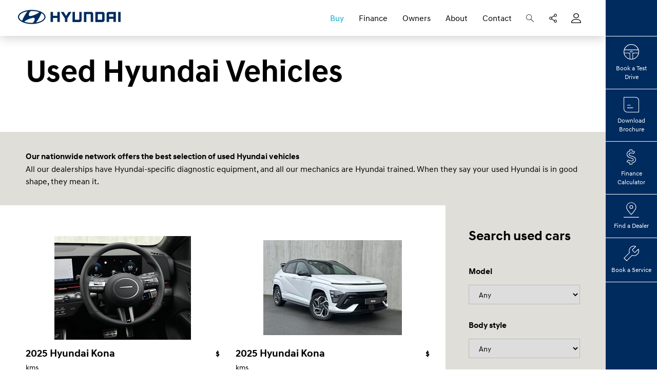

--- FILE ---
content_type: text/html; charset=UTF-8
request_url: https://www.hyundai.co.nz/used-hyundai?page=1
body_size: 33790
content:
<!DOCTYPE html><html lang="en">

<head>
    
    <link rel='preconnect' href='https://assets.adoberesources.net'>
    <link rel='preconnect' href='https://www.google.com'>
    <link rel='preconnect' href='https://www.googletagmanager.com'>
    <link rel="preconnect" href="https://www.google-analytics.com">
    <link rel="preconnect" href="https://browser.sentry-cdn.com">
    <link rel="preconnect" href="https://cdn.automote.co.nz">

        <meta charset="UTF-8" />

<title>Used Hyundai | Hyundai NZ</title>


<link rel="preload" href="https://cdn.automote.co.nz/Plugin/Widgets/Widget/WidgetBackground/assets/WidgetBackground.css?541" as="style"/>
<link rel="preload" href="https://cdn.automote.co.nz/Theme/HyundaiNZ/assets/app.css?541" as="style"/>
<link rel="preload" href="https://cdn.automote.co.nz/Ip/Internal/Core/assets/ipCore.min.js?541" as="script"/>
<link rel="preload" href="https://cdn.automote.co.nz/Theme/HyundaiNZ/assets/app.js?541" as="script"/>
<link rel="preload" href="https://cdn.automote.co.nz/Theme/HyundaiNZ/assets/js/libs/bootstrap.min.js?541" as="script"/>
<link rel="preload" href="https://cdn.automote.co.nz/Plugin/Search/assets/searchSubmitTrim.js?541" as="script"/>
<link rel="preload" href="https://cdn.automote.co.nz/Plugin/Website/assets/lazyload.init.js?541" as="script"/>
<link rel="preload" href="https://cdn.automote.co.nz/Plugin/Widgets/Widget/WidgetBackground/assets/main.js?541" as="script"/>
<link rel="preload" href="https://cdn.automote.co.nz/Theme/HyundaiNZ/assets/fonts/HyundaiSansText-Bold.woff2" as="font"        type="font/woff2"        crossorigin="anonymous"/>
<link rel="preload" href="https://cdn.automote.co.nz/Theme/HyundaiNZ/assets/fonts/HyundaiSansText-Regular.woff2" as="font"        type="font/woff2"        crossorigin="anonymous"/>
<link rel="preload" href="https://cdn.automote.co.nz/Theme/HyundaiNZ/assets/fonts/HyundaiSansHead-Medium.woff2" as="font"        type="font/woff2"        crossorigin="anonymous"/>
<link rel="preload" href="https://cdn.automote.co.nz/Theme/HyundaiNZ/assets/fonts/HyundaiSansHead-Bold.woff2" as="font"        type="font/woff2"        crossorigin="anonymous"/>
<link rel="preload" href="https://browser.sentry-cdn.com/8.47.0/bundle.tracing.replay.min.js" as="script"        integrity="sha384-VaqNrma84jlgEWxBCMOnatKAHLSjaKGmo8Biuj3NQEg1MrmeukY8s6pnaTgRVjKM"        crossorigin="anonymous"/>
<link rel="preload" href="https://cdn.automote.co.nz/Ip/Internal/Core/assets/ipCore/csrf.js?541" as="script"/>

<link rel="shortcut icon" href="https://cdn.automote.co.nz/Theme/HyundaiNZ/assets/favicon.ico" />
<meta name="keywords" content="used,&#x20;used&#x20;vehicles,&#x20;pre&#x20;owned" />
<meta name="description" content="Hyundai&#x20;has&#x20;a&#x20;wide&#x20;range&#x20;of&#x20;quality,&#x20;pre-owned&#x20;vehicles,&#x20;similar&#x20;to&#x20;the.&#x20;All&#x20;Hyundai&#x20;pre-owned&#x20;cars&#x20;come&#x20;with&#x20;a&#x20;Genuine&#x20;Hyundai&#x20;Warranty." />
<meta name="generator" content="ImpressPages" />
<meta id="csrf-token" name="csrf-token" content="">


<link href="https://cdn.automote.co.nz/Plugin/Widgets/Widget/WidgetBackground/assets/WidgetBackground.css?541" rel="stylesheet" type="text/css" nonce="4K5qrR8E6qpGDQCD" />
<link href="https://cdn.automote.co.nz/Theme/HyundaiNZ/assets/app.css?541" rel="stylesheet" type="text/css" nonce="4K5qrR8E6qpGDQCD" />

<script src="https://cdn.automote.co.nz/Ip/Internal/Core/assets/ipCore/csrf.js?541" type="text/javascript" nonce="4K5qrR8E6qpGDQCD"></script>
<script async src="https://www.google.com/recaptcha/api.js?render=6LeZt84ZAAAAAN2G4WSqH6cvSRRUCFOS3Je0g9rR" nonce="4K5qrR8E6qpGDQCD"></script>
<script>
  if(typeof grecaptcha === 'undefined') {
    grecaptcha = {};
  }
  grecaptcha.ready = function(cb){
    if(typeof grecaptcha === 'undefined') {
      const c = '___grecaptcha_cfg';
      window[c] = window[c] || {};
      (window[c]['fns'] = window[c]['fns']||[]).push(cb);
    } else {
      cb();
    }
  }
</script><!-- GSC verification tag-->
<meta name="google-site-verification" content="NbJi2CRKIhMsGeSjvoSIVYjcQmGaTcf1hLR1Pa3qIPg" />
<script nonce="4K5qrR8E6qpGDQCD" src="https://assets.adoberesources.net/loader.js?orgId=330D48B362909C4F0A495FDB%40AdobeOrg&instanceId=inspireglobal&env=prod&geo=va7"></script>
<meta name="facebook-domain-verification" content="sub7ppmugm9ou0yszvzledthstzfm8" />
<!-- 
Start of global snippet: Please do not remove
Place this snippet between the <head> and </head> tags on every page of your site.
-->
<!-- Global site tag (gtag.js) - Google Marketing Platform -->
<script nonce="4K5qrR8E6qpGDQCD" async src="https://www.googletagmanager.com/gtag/js?id=DC-11034957"></script>
<script nonce="4K5qrR8E6qpGDQCD">
  window.dataLayer = window.dataLayer || [];
  function gtag(){dataLayer.push(arguments);}
  gtag('js', new Date());

  gtag('config', 'DC-11034957');
</script>
<!-- End of global snippet: Please do not remove -->
<script nonce="4K5qrR8E6qpGDQCD">
  window.dataLayer = window.dataLayer || [];
</script>
<script nonce="4K5qrR8E6qpGDQCD">(function(w,d,s,l,i){w[l]=w[l]||[];w[l].push({'gtm.start': 
new Date().getTime(),event:'gtm.js'});var f=d.getElementsByTagName(s)[0],
j=d.createElement(s),dl=l!='dataLayer'?'&l='+l:'';j.async=true;j.src=
'https://www.googletagmanager.com/gtm.js?id='+i+dl;f.parentNode.insertBefore(j,f);
})(window,document,'script','dataLayer','GTM-T8LQWH');</script>
<meta property="og:site_name" content="Hyundai&#x20;New&#x20;Zealand"/>
<meta property="og:title" content="Used&#x20;Hyundai&#x20;Vehicles&#x20;&#x7C;&#x20;Hyundai&#x20;New&#x20;Zealand" />
<meta property="og:url" content="https&#x3A;&#x2F;&#x2F;www.hyundai.co.nz&#x2F;used-hyundai" />
<meta property="og:type" content="website" />
<meta property="og:description" content="Hyundai&#x20;dealers&#x20;have&#x20;a&#x20;range&#x20;of&#x20;used&#x20;Hyundai&#x20;Vehicles&#x20;available&#x20;for&#x20;you&#x20;to&#x20;choose&#x20;from.&#x20;All&#x20;Hyundai&#x20;used&#x20;cars&#x20;come&#x20;with&#x20;a&#x20;Genuine&#x20;Hyundai&#x20;Warranty." />
<meta property="og:image" content="https&#x3A;&#x2F;&#x2F;cdn.automote.co.nz&#x2F;4&#x2F;87&#x2F;XLEDkYRX-hizGR.webp" />
<meta property="fb:app_id" content="355491678227646" />
    <meta name="viewport" content="width=device-width, initial-scale=1.0">
    <meta name="msvalidate.01" content="F1E59FE9011FECD021F085B0B766B126" />
    <meta property="fb:pages" content="134981643227438" />

            <script nonce="4K5qrR8E6qpGDQCD">
            (function(i,s,o,g,r,a,m){i['GoogleAnalyticsObject']=r;i[r]=i[r]||function(){
                (i[r].q=i[r].q||[]).push(arguments)},i[r].l=1*new Date();a=s.createElement(o),
                m=s.getElementsByTagName(o)[0];a.async=1;a.src=g;m.parentNode.insertBefore(a,m)
            })(window,document,'script','https://www.google-analytics.com/analytics.js','ga');

            ga('create', 'UA-9033518-1', 'auto', {allowLinker: true});
            ga('require', 'GTM-P7T4CV5');
        </script>
        </head>


<body>
<div class="hidden">
    <?xml version="1.0" encoding="utf-8"?><svg viewBox="0 0 1792 1792" xmlns="http://www.w3.org/2000/svg" xmlns:xlink="http://www.w3.org/1999/xlink"><style>:root>svg{display:none}:root>svg:target{display:block}</style><svg viewBox="0 0 80 80" id="360" xmlns="http://www.w3.org/2000/svg"><path d="m3.5 49.35 2.19-2.47a8.83 8.83 0 0 0 7.09 3.57c3.84 0 6.66-1.8 6.66-4.94 0-2.74-2-4.58-6.54-4.58h-2.43v-3.22h2.43c3.45 0 5.13-2 5.13-4.08 0-2.74-2.43-4-5.09-4a6.67 6.67 0 0 0-5.88 2.94l-2.23-2.26a9.89 9.89 0 0 1 8.11-4.08c5.29 0 8.78 2.66 8.78 7.21A6.32 6.32 0 0 1 18.15 39a6.87 6.87 0 0 1 5 6.74c0 4.9-4.47 8.11-10.34 8.11a11.9 11.9 0 0 1-9.31-4.5zm23.07-8.66c0-9.09 4.62-14.46 11.79-14.46A10.13 10.13 0 0 1 47 30.82l-2.51 2.12a7.12 7.12 0 0 0-6.15-3.33c-4.62 0-7.8 3.49-8.15 9.37a9.35 9.35 0 0 1 17 5.45c0 5.45-4.47 9.4-10 9.4-6.89-.01-10.62-5.34-10.62-13.14zm17 3.76a6 6 0 0 0-6.27-6 6 6 0 1 0 0 12 6 6 0 0 0 6.24-6zM50.75 40c0-8.19 3.84-13.79 10.81-13.79S72.38 31.84 72.38 40s-3.84 13.82-10.82 13.82S50.75 48.21 50.75 40zm17.95 0c0-6.11-2.16-10.42-7.13-10.42S54.43 33.91 54.43 40s2.15 10.42 7.13 10.42S68.7 46.14 68.7 40zM73.62 28.06a5.17 5.17 0 1 1 5.17-5.17 5.17 5.17 0 0 1-5.17 5.17zm0-8.33a3.17 3.17 0 1 0 3.17 3.17 3.17 3.17 0 0 0-3.17-3.17z"/></svg><svg viewBox="0 0 80 80" id="arrow-left" xmlns="http://www.w3.org/2000/svg"><defs><clipPath id="aba"><path fill="none" d="M0 15.45h80v49.23H0z"/></clipPath></defs><g clip-path="url(#aba)"><path d="m2.07 42.2 21.78 21.78 2.14-2.14L5.88 41.73h74.05V38.7H5.57l20.42-20.41-2.14-2.14L-.07 40.06l2.14 2.14z"/></g></svg><svg viewBox="0 0 80 80" id="arrow-right" xmlns="http://www.w3.org/2000/svg"><defs><clipPath id="aca"><path fill="none" d="M0 15.45h80v49.23H0z"/></clipPath></defs><g clip-path="url(#aca)"><path d="M77.93 37.92 56.15 16.15l-2.14 2.14L74.12 38.4H.07v3.02h74.36L54.01 61.84l2.14 2.14 23.92-23.92-2.14-2.14z"/></g></svg><svg viewBox="0 0 100 100" id="boat" xmlns="http://www.w3.org/2000/svg"><path d="M99.68 48.41a2.24 2.24 0 0 0-1.07-1.44c-.28-.16-6.55-3.67-18.02-4.06-.03-.05-.07-.1-.11-.15l-8.79-10.93a2.24 2.24 0 0 0-1.74-.83H37.41a2.236 2.236 0 0 0-2 3.23c.17.33 4.12 8.23 6.08 11.17.77 1.15.84 1.83.85 1.9-.003.003-.39.33-1.84.33h-38A2.237 2.237 0 0 0 .47 50.8l7.82 16.9c.37.79 1.16 1.3 2.03 1.3h59.24c16.63 0 29.25-18.05 29.78-18.82.36-.52.48-1.16.34-1.77zm-24.85-5.53H69.3c-.042-.28-.14-.56-.29-.81l-3.95-6.6h3.82l5.95 7.41zm-14.98-7.41 4.44 7.4h-8.26l-4.31-7.4h8.13zm9.71 29.06H11.75L6 52.1h34.5c3.59 0 5.11-1.44 5.75-2.64.95-1.78.58-4.1-1.043-6.53-1.05-1.58-2.83-4.92-4.15-7.45h5.48l6.28 10.77c.4.69 1.14 1.11 1.93 1.11H78.5c7.4 0 12.66 1.44 15.48 2.47-3.74 4.55-13.3 14.7-24.42 14.7z"/></svg><svg viewBox="0 0 293.46 38.99" id="branch-placeholder" xmlns="http://www.w3.org/2000/svg"><path d="M113.865 5.5v10.66h-12.09V5.5h-6.66v27.98h6.66V22.23h12.09v11.25h6.66V5.5h-6.66zM144.945 5.5l-6.97 11.08-6.96-11.08h-7.86l11.5 18.29v9.69h6.65v-9.69l11.5-18.29h-7.86zM174.235 5.5V26a1.38 1.38 0 0 1-1.42 1.41h-10.67V5.5h-6.66v28h19.68a5.31 5.31 0 0 0 5.72-5.72V5.5h-6.65zM206.745 5.5h-19.69v28h6.66V11.56h10.68a1.38 1.38 0 0 1 1.41 1.4v20.52h6.65V11.23a5.69 5.69 0 0 0-1.52-4.23 5.68 5.68 0 0 0-4.19-1.5zM238.325 5.5h-19.69v28h19.68a5.32 5.32 0 0 0 5.68-5.73V11.23a5.67 5.67 0 0 0-1.5-4.23 5.67 5.67 0 0 0-4.17-1.5zm-.94 7.5v13a1.41 1.41 0 0 1-1.39 1.42h-10.71V11.56h10.63a1.4 1.4 0 0 1 1.47 1.44zM255.645 5.5a5.64 5.64 0 0 0-4.18 1.5 5.65 5.65 0 0 0-1.54 4.18v22.3h6.64v-8.65h12.1v8.66h6.65V5.5h-19.67zm13 6.06v7.21h-12.1V13a1.41 1.41 0 0 1 1.45-1.44h10.65zM281.805 5.5h6.66v27.98h-6.66zM43.065 39c21 0 38.07-8.73 38.07-19.49S64.085 0 43.065 0 4.995 8.73 4.995 19.49 21.995 39 43.065 39zm7.16-9.56c-.63 1.45-1.72 4.56-4.23 5.85a6.36 6.36 0 0 1-2.54.58h-.38a66.23 66.23 0 0 1-19-2.64l-.21-.08c-.5-.17-.76-.4-.76-.69a.84.84 0 0 1 .31-.62c.08-.08.19-.18.34-.31 1.24-1.05 5.03-3.81 12.24-6.53a60.19 60.19 0 0 1 9-2.85c1.85-.43 9-1.53 5.23 7.27v.02zm19.24-19.67a.77.77 0 0 1 .64-.46 1.32 1.32 0 0 1 .79.26c4.47 2.76 7.1 6.19 7.1 9.91 0 6.72-8.64 12.5-21 15-.79.15-1.32.15-1.5 0a.48.48 0 0 1 0-.6 3.14 3.14 0 0 1 .33-.46c6.73-7.93 11.86-19.63 13.31-23 .13-.27.24-.5.33-.65zm-33.47-.25c.63-1.47 1.73-4.61 4.24-5.86a6.32 6.32 0 0 1 2.54-.58h.38a66.14 66.14 0 0 1 19 2.64l.21.08c.5.17.77.4.77.69a.87.87 0 0 1-.31.62l-.35.3c-1.21 1.06-5.02 3.81-12.19 6.59a60.13 60.13 0 0 1-9 2.86c-1.89.37-9.06 1.46-5.29-7.34zm-6.9-5.06c.8-.15 1.32-.15 1.51 0a.5.5 0 0 1 0 .6 3.64 3.64 0 0 1-.33.46c-6.73 7.98-11.85 19.69-13.28 23.07-.11.23-.22.46-.31.61a.76.76 0 0 1-.64.46 1.37 1.37 0 0 1-.8-.26c-4.47-2.75-7.12-6.19-7.12-9.91-.02-6.72 8.62-12.49 20.98-15.03h-.01z"/></svg><svg viewBox="0 0 80 80" id="brochure" xmlns="http://www.w3.org/2000/svg"><path d="M80 80H18.34A18.36 18.36 0 0 1 0 61.66V0h61.66A18.36 18.36 0 0 1 80 18.34zM2.89 2.89v58.77a15.47 15.47 0 0 0 15.45 15.45h58.77V18.34A15.47 15.47 0 0 0 61.66 2.89z"/><path d="M18.87 41.39H36.3v2.89H18.87zm0 13.5h30.21v2.89H18.87z"/></svg><svg viewBox="0 0 1792 1792" id="bullseye" xmlns="http://www.w3.org/2000/svg"><path d="M1152 896q0 106-75 181t-181 75-181-75-75-181 75-181 181-75 181 75 75 181zm128 0q0-159-112.5-271.5T896 512 624.5 624.5 512 896t112.5 271.5T896 1280t271.5-112.5T1280 896zm128 0q0 212-150 362t-362 150-362-150-150-362 150-362 362-150 362 150 150 362zm128 0q0-130-51-248.5t-136.5-204-204-136.5T896 256t-248.5 51-204 136.5-136.5 204T256 896t51 248.5 136.5 204 204 136.5 248.5 51 248.5-51 204-136.5 136.5-204 51-248.5zm128 0q0 209-103 385.5T1281.5 1561 896 1664t-385.5-103T231 1281.5 128 896t103-385.5T510.5 231 896 128t385.5 103T1561 510.5 1664 896z"/></svg><svg viewBox="0 0 80.24 80.24" id="callus" xmlns="http://www.w3.org/2000/svg"><path d="m43.84 43.85-12.6 12.63a3 3 0 0 1-4.44-.18l-3.38-4.28-22.11 12.9a16.42 16.42 0 0 0 4.95 9.68 16.63 16.63 0 0 0 23.18-.59l22.23-22.33"/><path d="m43.84 43.85 12.64-12.6a3 3 0 0 0-.18-4.45l-4.28-3.38L64.92 1.3a16.42 16.42 0 0 1 9.68 5 16.63 16.63 0 0 1-.58 23.14L51.67 51.68"/></svg><svg viewBox="0 0 80 80" id="car" xmlns="http://www.w3.org/2000/svg"><path d="M52.83 52.5h-27.5a2.5 2.5 0 0 1 0-5h27.5a2.5 2.5 0 1 1 0 5Zm7.5-7.5a5 5 0 1 0 5 5 5 5 0 0 0-5-5Zm0 15a10 10 0 1 1 10-10 10 10 0 0 1-10 10Zm-42.5-15a5 5 0 1 0 5 5 5 5 0 0 0-5-5Zm0 15a10 10 0 1 1 10-10 10 10 0 0 1-10 10Zm55.7-7.5h-5.7a2.5 2.5 0 0 1 0-5h5.7a1.14 1.14 0 0 0 1.13-1.33l-.55-3.29a7.71 7.71 0 0 0-6.6-6.34l-5-1A16.85 16.85 0 0 1 56.62 33l-8-5.36A15.82 15.82 0 0 0 39.77 25H29.41a9.82 9.82 0 0 0-5.85 1.95L19.5 30a17.36 17.36 0 0 1-7 3.11l-6.2 1.24a1.26 1.26 0 0 0-1 1.23v9.47a2.45 2.45 0 0 0 2.48 2.45h2.55a2.5 2.5 0 0 1 0 5H7.78a7.46 7.46 0 0 1-7.45-7.45v-9.47a6.28 6.28 0 0 1 5-6.14l6.2-1.24A12.29 12.29 0 0 0 16.5 26l4.07-3a14.83 14.83 0 0 1 8.85-3h10.35a20.81 20.81 0 0 1 11.58 3.51l8 5.36a11.86 11.86 0 0 0 4.18 1.75l4.75 1A12.66 12.66 0 0 1 79 42.05l.55 3.29a6.15 6.15 0 0 1-6.06 7.15Z"/></svg><svg viewBox="0 0 50.3 29.8" id="caret" xmlns="http://www.w3.org/2000/svg"><path d="M21.5 4.2 0 25.7l4.2 4.1L25.7 8.3l20.5 20.5 4.1-4.1L25.7 0z"/></svg><svg version="1.2" overflow="visible" preserveAspectRatio="none" viewBox="0 0 24 19" id="cart-shopping-fast-light" xmlns="http://www.w3.org/2000/svg"><path style="stroke-width:0;stroke-linecap:butt;stroke-linejoin:miter;fill:#000" d="M2.408.594c0-.328.27-.594.603-.594h2.408a.6.6 0 0 1 .587.462l.166.725h16.625c.764 0 1.374.752 1.16 1.51l-2.033 7.126c-.146.512-.62.865-1.159.865H8.362l.55 2.375h12.162a.6.6 0 0 1 .602.593.6.6 0 0 1-.602.594H8.43a.602.602 0 0 1-.587-.464L4.937 1.188H3.011a.598.598 0 0 1-.603-.594zm20.39 1.781H6.445L8.057 9.5h12.708zM11.44 16.922c0 1.147-.944 2.078-2.107 2.078-1.163 0-2.108-.931-2.108-2.078 0-1.147.945-2.078 2.108-2.078 1.163 0 2.107.931 2.107 2.078zm-2.107-.89c-.5 0-.903.396-.903.89 0 .493.402.89.903.89.5 0 .903-.397.903-.89a.895.895 0 0 0-.903-.89zm8.128.89c0-1.147.945-2.078 2.108-2.078 1.162 0 2.107.931 2.107 2.078 0 1.147-.945 2.078-2.107 2.078-1.163 0-2.108-.931-2.108-2.078zm2.108.89c.5 0 .903-.397.903-.89a.895.895 0 0 0-.903-.89c-.5 0-.904.396-.904.89 0 .493.403.89.904.89zM4.215 4.75a.6.6 0 0 1 .602.594.6.6 0 0 1-.602.593H.602A.599.599 0 0 1 0 5.345c0-.327.27-.594.602-.594zm.602 2.375a.6.6 0 0 1 .602.594.6.6 0 0 1-.602.593H.602A.599.599 0 0 1 0 7.72c0-.327.27-.594.602-.594zM5.419 9.5a.6.6 0 0 1 .602.594.6.6 0 0 1-.602.594H.602A.599.599 0 0 1 0 10.094C0 9.767.27 9.5.602 9.5z" vector-effect="non-scaling-stroke"/></svg><svg viewBox="-949 951 100 100" id="check" xmlns="http://www.w3.org/2000/svg"><path d="m-910.7 1038.4-35.8-35.8 15.6-15.6 20.2 20.2 43.6-43.6 15.6 15.6z"/></svg><svg viewBox="0 0 1792 1792" id="check-circle" xmlns="http://www.w3.org/2000/svg"><path d="M896 352q-148 0-273 73T425 623t-73 273 73 273 198 198 273 73 273-73 198-198 73-273-73-273-198-198-273-73zm768 544q0 209-103 385.5T1281.5 1561 896 1664t-385.5-103T231 1281.5 128 896t103-385.5T510.5 231 896 128t385.5 103T1561 510.5 1664 896z"/></svg><svg viewBox="0 0 1792 1792" id="check-circle-checked" xmlns="http://www.w3.org/2000/svg"><path d="M1412 734q0-28-18-46l-91-90q-19-19-45-19t-45 19l-408 407-226-226q-19-19-45-19t-45 19l-91 90q-18 18-18 46 0 27 18 45l362 362q19 19 45 19 27 0 46-19l543-543q18-18 18-45zm252 162q0 209-103 385.5T1281.5 1561 896 1664t-385.5-103T231 1281.5 128 896t103-385.5T510.5 231 896 128t385.5 103T1561 510.5 1664 896z"/></svg><svg viewBox="0 0 60 60" id="close" xmlns="http://www.w3.org/2000/svg"><path d="M46.3 44.8 31.4 30l14.8-14.8c.4-.4.4-1 0-1.4-.4-.4-1-.4-1.4 0L30 28.6 15.2 13.7c-.4-.4-1-.4-1.4 0-.4.4-.4 1 0 1.4L28.6 30 13.7 44.8c-.4.4-.4 1 0 1.4.4.4 1 .4 1.4 0L30 31.4l14.8 14.8c.4.4 1 .4 1.4 0 .5-.4.5-.9.1-1.4z"/></svg><svg viewBox="0 0 80 80" id="dealer" xmlns="http://www.w3.org/2000/svg"><path d="m39.56 66-1.05-1c-1-1-25-24.74-25-38.79a26.1 26.1 0 0 1 52.19 0c0 14.05-24 37.79-25 38.79Zm0-63a23.12 23.12 0 0 0-23.1 23.1c0 11.24 18.45 30.84 23.1 35.59C44.2 57 62.65 37.38 62.65 26.14A23.12 23.12 0 0 0 39.56 3Z"/><path d="M39.56 34.2a9.31 9.31 0 1 1 9.31-9.31 9.32 9.32 0 0 1-9.31 9.31Zm0-15.62a6.31 6.31 0 1 0 6.31 6.31 6.32 6.32 0 0 0-6.31-6.31ZM0 76.95h80v3H0z"/></svg><svg viewBox="0 0 6 6" id="divider-pattern" xmlns="http://www.w3.org/2000/svg"><g fill="#e1e1e1" fill-rule="evenodd"><path d="M5 0h1L0 6V5zM6 5v1H5z"/></g></svg><svg viewBox="0 0 80 80" id="dollar-slim" xmlns="http://www.w3.org/2000/svg"><path stroke-width="3" d="M57.044 12.917S49.249 9.329 43.47 9.223V.605H32.365v8.618S20.203 10.86 17.946 20.535c0 0-4.232 14.107 9.484 20.696 0 0 12.082 4.484 17.275 6.156 7.893 2.542 6.914 12.3-.101 13.154-7.573.92-12.773-.402-20.652-5.014L17 63.87s7.677 5.773 15.366 6.909v8.618h11.106l-.054-8.11s9.73-1.952 14.831-6.952c1.828-1.792 3.675-4.542 3.893-8.575.264-4.85-1.26-9.111-3.256-11.587-2.532-3.142-7.318-6.52-19.117-9.096-20.436-4.46-10.288-16.83-1.818-16.395 7.371.378 11.792 1.493 14.158 2.853l4.935-8.618z" style="fill-rule:evenodd;clip-rule:evenodd;fill:none;stroke:#fff;stroke-miterlimit:10"/></svg><svg viewBox="0 0 64 64" id="email" xmlns="http://www.w3.org/2000/svg"><path d="M62.67 13.45A9 9 0 0 1 61 18.6a16.22 16.22 0 0 1-4.16 4.19l-16 11.08-1.45 1q-1.11.8-1.84 1.3t-1.77 1.11a10.34 10.34 0 0 1-2 .92 5.4 5.4 0 0 1-1.7.31h-.07a5.4 5.4 0 0 1-1.7-.31 10.31 10.31 0 0 1-2-.92q-1-.61-1.77-1.11t-1.84-1.3l-1.45-1q-3.1-2.18-8.93-6.22l-7-4.86a16.91 16.91 0 0 1-4-3.94 8 8 0 0 1-1.74-4.65A6.88 6.88 0 0 1 3 9.77 4.87 4.87 0 0 1 7 8h50.22a5.5 5.5 0 0 1 5.45 5.45Zm0 10v27.1A5.47 5.47 0 0 1 57.22 56H7a5.25 5.25 0 0 1-3.85-1.6 5.25 5.25 0 0 1-1.6-3.85V23.48a18.11 18.11 0 0 0 3.44 3Q17.36 34.83 22 38.2q1.94 1.43 3.15 2.23a19.41 19.41 0 0 0 3.22 1.64 9.82 9.82 0 0 0 3.75.84h.07a9.82 9.82 0 0 0 3.75-.84 19.49 19.49 0 0 0 3.22-1.64q1.21-.8 3.15-2.23 5.79-4.19 17-11.76a18.85 18.85 0 0 0 3.36-2.96Z"/></svg><svg viewBox="0 0 1024 1024" id="facebook" xmlns="http://www.w3.org/2000/svg"><path d="M451.068 364.747v75.319h-54.162v92.245h54.162v253.038h111.709V532.311h75.319s6.77-44.007 10.155-93.091h-85.474v-63.471c0-9.309 11.848-22.003 24.542-22.003h60.932V257.27h-82.936c-117.633 1.693-114.248 93.937-114.248 107.478z"/></svg><svg viewBox="0 0 100 100" id="filter" xmlns="http://www.w3.org/2000/svg"><path d="M80.6 19.53a3.23 3.23 0 0 0-2.83-1.66H22.22a3.23 3.23 0 0 0-2.74 4.94L40.85 52v29.26l18.31-6.79V52l21.28-29.07.08-.12a3.23 3.23 0 0 0 .08-3.28ZM55.15 50.68v21l-10.3 3.83V50.68L23.74 21.87h52.52Z"/></svg><svg viewBox="0 0 80 80" id="finance" xmlns="http://www.w3.org/2000/svg"><path d="M24.22 16.04h3v21.09h-3z"/><path d="M14.72 25.09h22v3h-22zm2.475 23.852 2.12-2.12L34.23 61.733l-2.123 2.12z"/><path d="m16.876 62.07 15.557-15.557 2.12 2.12L19 64.19zm28.611 0 15.556-15.56 2.12 2.122L47.61 64.19zM43.33 25.09h22v3h-22z"/><circle cx="49.16" cy="50.18" r="2.58"/><circle cx="59.49" cy="61.85" r="2.58"/><path d="M80 80H21.52A21.47 21.47 0 0 1 .08 58.52V.07h58.44A21.47 21.47 0 0 1 80 21.51zM3 3v55.52a18.58 18.58 0 0 0 18.52 18.55h55.56V21.51A18.58 18.58 0 0 0 58.52 3z"/></svg><svg viewBox="0 0 283.46 38.99" id="hyundai" xmlns="http://www.w3.org/2000/svg"><path d="M108.87 5.5v10.66H96.78V5.5h-6.66v27.98h6.66V22.23h12.09v11.25h6.66V5.5h-6.66zM139.95 5.5l-6.97 11.08-6.96-11.08h-7.86l11.5 18.29v9.69h6.65v-9.69l11.5-18.29h-7.86zM169.24 5.5V26a1.38 1.38 0 0 1-1.42 1.41h-10.67V5.5h-6.66v28h19.68a5.31 5.31 0 0 0 5.72-5.72V5.5h-6.65ZM201.75 5.5h-19.69v28h6.66V11.56h10.68a1.38 1.38 0 0 1 1.41 1.4v20.52h6.65V11.23A5.69 5.69 0 0 0 205.94 7a5.68 5.68 0 0 0-4.19-1.5ZM233.33 5.5h-19.69v28h19.68a5.32 5.32 0 0 0 5.68-5.73V11.23A5.67 5.67 0 0 0 237.5 7a5.67 5.67 0 0 0-4.17-1.5Zm-.94 7.5v13a1.41 1.41 0 0 1-1.39 1.42h-10.71V11.56h10.63a1.4 1.4 0 0 1 1.47 1.44ZM250.65 5.5a5.64 5.64 0 0 0-4.18 1.5 5.65 5.65 0 0 0-1.54 4.18v22.3h6.64v-8.65h12.1v8.66h6.65V5.5Zm13 6.06v7.21h-12.1V13a1.41 1.41 0 0 1 1.45-1.44ZM276.81 5.5h6.66v27.98h-6.66zM38.07 39c21 0 38.07-8.73 38.07-19.49S59.09 0 38.07 0 0 8.73 0 19.49 17 39 38.07 39Zm7.16-9.56C44.6 30.89 43.51 34 41 35.29a6.36 6.36 0 0 1-2.54.58h-.38a66.23 66.23 0 0 1-19-2.64l-.21-.08c-.5-.17-.76-.4-.76-.69a.84.84 0 0 1 .31-.62c.08-.08.19-.18.34-.31C20 30.48 23.79 27.72 31 25a60.19 60.19 0 0 1 9-2.85c1.85-.43 9-1.53 5.23 7.27ZM64.47 9.77a.77.77 0 0 1 .64-.46 1.32 1.32 0 0 1 .79.26c4.47 2.76 7.1 6.19 7.1 9.91 0 6.72-8.64 12.5-21 15-.79.15-1.32.15-1.5 0a.48.48 0 0 1 0-.6 3.14 3.14 0 0 1 .33-.46c6.73-7.93 11.86-19.63 13.31-23 .13-.27.24-.5.33-.65ZM31 9.52c.63-1.47 1.73-4.61 4.24-5.86a6.32 6.32 0 0 1 2.54-.58h.38a66.14 66.14 0 0 1 19 2.64l.21.08c.5.17.77.4.77.69a.87.87 0 0 1-.31.62l-.35.3c-1.21 1.06-5.02 3.81-12.19 6.59a60.13 60.13 0 0 1-9 2.86c-1.89.37-9.06 1.46-5.29-7.34Zm-6.9-5.06c.8-.15 1.32-.15 1.51 0a.5.5 0 0 1 0 .6 3.64 3.64 0 0 1-.33.46C18.55 13.5 13.43 25.21 12 28.59c-.11.23-.22.46-.31.61a.76.76 0 0 1-.64.46 1.37 1.37 0 0 1-.8-.26c-4.47-2.75-7.12-6.19-7.12-9.91C3.11 12.77 11.75 7 24.11 4.46Z"/></svg><svg viewBox="0 0 1024 1024" id="instagram" xmlns="http://www.w3.org/2000/svg"><path d="M687.18 269.964H357.13c-51.623 0-93.937 41.468-93.937 91.398v321.587c0 49.931 42.314 91.398 93.937 91.398h330.05c51.623 0 93.937-41.468 93.937-91.398V361.362c0-49.931-42.314-91.398-93.937-91.398zm-60.932 71.087c0-11.848 9.309-20.311 21.157-20.311h61.779c11.002 0 19.464 6.77 21.157 16.926v62.625c0 10.155-6.77 17.772-16.926 19.464H648.252c-9.309 0-19.464-5.924-21.157-16.926v-2.539c-.846-20.311-.846-39.775-.846-59.24zm-104.093 78.704c57.547 0 104.093 44.007 104.093 99.015s-46.545 99.015-104.093 99.015c-57.547 0-104.093-44.007-104.093-99.015 0-53.316 45.699-99.015 104.093-99.015zM730.34 482.38v214.955c0 9.309-6.77 17.772-16.926 19.464-1.693 0-4.231.846-5.924.846H335.972c-2.539 0-5.078 0-8.463-.846-8.463-2.539-13.54-9.309-14.387-16.926V480.686h46.545c-11.002 40.621-5.924 80.397 16.079 116.787 15.233 26.235 37.236 46.545 65.164 60.932 27.081 14.387 56.701 21.157 88.013 19.464 52.469-2.539 93.937-24.542 126.096-64.317 30.466-40.621 38.929-84.628 27.081-132.866h46.545c1.693 0 1.693.846 1.693 1.693z"/></svg><svg viewBox="0 0 80 80" id="left" xmlns="http://www.w3.org/2000/svg"><path d="M56.77 0 17.01 39.88 57.13 80l5.86-5.87-34.13-34.25L62.75 5.87 56.77 0z"/></svg><svg viewBox="0 0 64 64" id="linkedin" xmlns="http://www.w3.org/2000/svg"><path d="M19 13.79a5.18 5.18 0 0 1-1.65 4 6.16 6.16 0 0 1-4.43 1.6h-.07a5.9 5.9 0 0 1-4.32-1.6 5.36 5.36 0 0 1-1.64-4 5.27 5.27 0 0 1 1.68-4A6.15 6.15 0 0 1 13 8.2a6 6 0 0 1 4.35 1.59 5.45 5.45 0 0 1 1.65 4Zm-.69 10V56.2H7.51V23.8Zm38.8 13.84V56.2H46.35V38.87A9.46 9.46 0 0 0 45 33.49a4.65 4.65 0 0 0-4.14-1.95 5.29 5.29 0 0 0-3.45 1.13 7 7 0 0 0-2.08 2.8 7.89 7.89 0 0 0-.33 2.65V56.2H24.25q.07-13 .07-21.16t0-9.68v-1.57H35v4.71h-.07a14.23 14.23 0 0 1 1.34-1.83A13.93 13.93 0 0 1 38.13 25 8.49 8.49 0 0 1 41 23.55a13 13 0 0 1 3.72-.55 11.62 11.62 0 0 1 9 3.71q3.39 3.76 3.39 10.92Z"/></svg><svg viewBox="0 0 40 40" id="listItem" xmlns="http://www.w3.org/2000/svg"><path fill="#000" d="M20 40c11.05 0 20-8.954 20-20C40 8.95 31.046 0 20 0 8.95 0 0 8.954 0 20c0 11.05 8.954 20 20 20m-5.056-8.981a1.812 1.812 0 0 1 0-2.588l7.966-7.853-7.966-7.853a1.813 1.813 0 0 1 0-2.589 1.876 1.876 0 0 1 2.626 0l9.279 9.147a1.813 1.813 0 0 1 0 2.589l-9.279 9.147a1.862 1.862 0 0 1-1.313.536c-.475 0-.95-.179-1.313-.536" fill-rule="evenodd" opacity=".9"/></svg><svg version="1.2" overflow="visible" preserveAspectRatio="none" viewBox="0 0 19 19" id="magnifying-glass-light" xmlns="http://www.w3.org/2000/svg"><path style="stroke-width:0;stroke-linecap:butt;stroke-linejoin:miter;fill:#000" d="m18.825 17.987-5.251-5.251c1.158-1.35 1.83-3.099 1.83-5.017A7.718 7.718 0 0 0 7.684 0C3.422 0 0 3.456 0 7.719c0 4.262 3.455 7.718 7.685 7.718a7.677 7.677 0 0 0 5.017-1.86l5.25 5.25c.149.114.301.173.453.173a.59.59 0 0 0 .42-.174.59.59 0 0 0 0-.84zM7.718 14.25a6.52 6.52 0 0 1-6.53-6.531 6.52 6.52 0 0 1 6.53-6.532A6.498 6.498 0 0 1 14.25 7.72a6.52 6.52 0 0 1-6.53 6.531z" vector-effect="non-scaling-stroke"/></svg><svg viewBox="0 0 384 512" id="map-marker" xmlns="http://www.w3.org/2000/svg"><path fill="currentColor" d="M172.268 501.67C26.97 291.031 0 269.413 0 192 0 85.961 85.961 0 192 0s192 85.961 192 192c0 77.413-26.97 99.031-172.268 309.67-9.535 13.774-29.93 13.773-39.464 0zM192 272c44.183 0 80-35.817 80-80s-35.817-80-80-80-80 35.817-80 80 35.817 80 80 80z"/></svg><svg aria-hidden="true" data-prefix="fas" data-icon="map-marker-alt" class="bcsvg-inline--fa bcfa-map-marker-alt bcfa-w-12" viewBox="0 0 384 512" id="map-marker-alt-solid" xmlns="http://www.w3.org/2000/svg"><path fill="currentColor" d="M172.268 501.67C26.97 291.031 0 269.413 0 192 0 85.961 85.961 0 192 0s192 85.961 192 192c0 77.413-26.97 99.031-172.268 309.67-9.535 13.774-29.93 13.773-39.464 0zM192 272c44.183 0 80-35.817 80-80s-35.817-80-80-80-80 35.817-80 80 35.817 80 80 80z"/></svg><svg viewBox="0 0 100 100" id="menu" xmlns="http://www.w3.org/2000/svg"><path d="M12 20v8h76v-8zm0 26v8h76v-8zm0 26v8h76v-8z"/></svg><svg viewBox="0 0 512 512" id="phone" xmlns="http://www.w3.org/2000/svg"><path fill="currentColor" d="m493.4 24.6-104-24c-11.3-2.6-22.9 3.3-27.5 13.9l-48 112c-4.2 9.8-1.4 21.3 6.9 28l60.6 49.6c-36 76.7-98.9 140.5-177.2 177.2l-49.6-60.6c-6.8-8.3-18.2-11.1-28-6.9l-112 48C3.9 366.5-2 378.1.6 389.4l24 104C27.1 504.2 36.7 512 48 512c256.1 0 464-207.5 464-464 0-11.2-7.7-20.9-18.6-23.4z"/></svg><svg viewBox="0 0 64 64" id="pinterest" xmlns="http://www.w3.org/2000/svg"><path d="M52.78 20.15A23.48 23.48 0 0 1 56 32.2a23.48 23.48 0 0 1-3.22 12A23.89 23.89 0 0 1 44 53a24 24 0 0 1-18.81 2.2 19.24 19.24 0 0 0 2.44-5.12q.28-1.06 1.69-6.59a5.21 5.21 0 0 0 2.28 2.11 7.41 7.41 0 0 0 3.56.89 11.26 11.26 0 0 0 6.75-2.14 13.86 13.86 0 0 0 4.59-5.89A21 21 0 0 0 48.12 30a12.87 12.87 0 0 0-1.86-6.69 14.07 14.07 0 0 0-5.39-5.09 16.08 16.08 0 0 0-8-2 20.07 20.07 0 0 0-6.12.91A16 16 0 0 0 22 19.58 16.46 16.46 0 0 0 18.55 23a14.29 14.29 0 0 0-2.09 4 13.63 13.63 0 0 0-.67 4.19A12.49 12.49 0 0 0 17 37a7 7 0 0 0 3.66 3.47q.94.37 1.19-.63.06-.22.25-1t.25-.94a1.43 1.43 0 0 0-.35-1.32 7.11 7.11 0 0 1-1.59-4.72 11.38 11.38 0 0 1 11.81-11.5 10.13 10.13 0 0 1 7.36 2.56 8.86 8.86 0 0 1 2.64 6.66 17.83 17.83 0 0 1-2.14 9q-2.08 3.75-5.46 3.75A3.82 3.82 0 0 1 31.56 41a3.54 3.54 0 0 1-.72-3.27q.25-1.09.83-2.92t.94-3.22A9.72 9.72 0 0 0 33 29.2a4 4 0 0 0-.84-2.59 2.93 2.93 0 0 0-2.41-1 4 4 0 0 0-3.28 1.78 7.16 7.16 0 0 0-1.34 4.44 8.34 8.34 0 0 0 .78 3.81l-3.13 13.03a20.68 20.68 0 0 0-.41 5.53A23.92 23.92 0 0 1 12 45.42 23.26 23.26 0 0 1 8 32.2a23.48 23.48 0 0 1 3.22-12A23.89 23.89 0 0 1 20 11.42 23.48 23.48 0 0 1 32 8.2a23.48 23.48 0 0 1 12 3.22 23.9 23.9 0 0 1 8.78 8.73Z"/></svg><svg viewBox="0 0 64 64" id="print" xmlns="http://www.w3.org/2000/svg"><path d="M58 34.2v13a1 1 0 0 1-1 1h-7v5a3 3 0 0 1-3 3H17a3 3 0 0 1-3-3v-5H7a1 1 0 0 1-1-1v-13A5.78 5.78 0 0 1 7.77 30 5.78 5.78 0 0 1 12 28.2h2v-17a3 3 0 0 1 3-3h21a7.21 7.21 0 0 1 2.75.63 7.3 7.3 0 0 1 2.38 1.5l4.75 4.75a7.29 7.29 0 0 1 1.5 2.38A7.21 7.21 0 0 1 50 20.2v8h2a6 6 0 0 1 6 6Zm-40-2h28v-12h-5a3 3 0 0 1-3-3v-5H18Zm0 20h28v-8H18Zm35.41-16.59a2 2 0 1 0-1.41.59 1.92 1.92 0 0 0 1.41-.59Z"/></svg><svg viewBox="0 0 80 80" id="pulsar" xmlns="http://www.w3.org/2000/svg"><circle cx="40" cy="40.06" r="40" fill="#fff"/><path d="M40 80.12a40.06 40.06 0 1 1 40.06-40.06A40.11 40.11 0 0 1 40 80.12Zm0-76.3a36.25 36.25 0 1 0 36.25 36.24A36.29 36.29 0 0 0 40 3.82Z"/><path d="M40 66.77a26.71 26.71 0 1 1 26.71-26.71A26.74 26.74 0 0 1 40 66.77Zm0-50.87a24.16 24.16 0 1 0 24.16 24.16A24.19 24.19 0 0 0 40 15.9Z"/><circle cx="40" cy="40.06" r="12.72"/></svg><svg viewBox="0 0 100 100" id="request-brochure" xmlns="http://www.w3.org/2000/svg"><path d="M58.125 34.5v5h18.041v48.334H23.834V39.5h18.041v-5H18.834v58.334h62.332V34.5H58.125zM47.5 15.702v49.714h5V15.702l9.132 9.132 3.535-3.535L50 6.13 34.833 21.299l3.535 3.535 9.132-9.132z"/></svg><svg viewBox="0 0 80 80" id="right" xmlns="http://www.w3.org/2000/svg"><path d="m23.23 80 39.76-39.88L22.87 0l-5.86 5.87 34.13 34.25-33.89 34.01L23.23 80z"/></svg><svg viewBox="0 0 100 100" id="search" xmlns="http://www.w3.org/2000/svg"><path d="M40 11c-15.993 0-29 13.007-29 29s13.007 29 29 29c7.282 0 13.935-2.71 19.031-7.156l26.563 26.562c.739.761 2.098.785 2.844.031.745-.754.737-2.144-.032-2.874L61.875 59.03A28.89 28.89 0 0 0 69 40c0-15.993-13.007-29-29-29zm0 4c13.83 0 25 11.17 25 25S53.83 65 40 65 15 53.83 15 40s11.17-25 25-25z"/></svg><svg aria-hidden="true" data-prefix="fas" data-icon="search-location" class="blsvg-inline--fa blfa-search-location blfa-w-16" viewBox="0 0 512 512" id="search-location-solid" xmlns="http://www.w3.org/2000/svg"><path fill="currentColor" d="m505.04 442.66-99.71-99.69c-4.5-4.5-10.6-7-17-7h-16.3c27.6-35.3 44-79.69 44-127.99C416.03 93.09 322.92 0 208.02 0S0 93.09 0 207.98s93.11 207.98 208.02 207.98c48.3 0 92.71-16.4 128.01-44v16.3c0 6.4 2.5 12.5 7 17l99.71 99.69c9.4 9.4 24.6 9.4 33.9 0l28.3-28.3c9.4-9.4 9.4-24.59.1-33.99zm-297.02-90.7c-79.54 0-144-64.34-144-143.98 0-79.53 64.35-143.98 144-143.98 79.54 0 144 64.34 144 143.98 0 79.53-64.35 143.98-144 143.98zm.02-239.96c-40.78 0-73.84 33.05-73.84 73.83 0 32.96 48.26 93.05 66.75 114.86a9.24 9.24 0 0 0 14.18 0c18.49-21.81 66.75-81.89 66.75-114.86 0-40.78-33.06-73.83-73.84-73.83zm0 96c-13.26 0-24-10.75-24-24 0-13.26 10.75-24 24-24s24 10.74 24 24c0 13.25-10.75 24-24 24z"/></svg><svg viewBox="0 0 100 100" id="share" xmlns="http://www.w3.org/2000/svg"><path d="M74 5c-8.249 0-15 6.751-15 15 0 1.457.233 2.853.625 4.187L35.281 38.25C32.723 36.223 29.498 35 26 35c-8.249 0-15 6.751-15 15 0 8.249 6.751 15 15 15 3.513 0 6.748-1.238 9.313-3.281L59.624 75.78A14.797 14.797 0 0 0 59 80c0 8.249 6.751 15 15 15 8.249 0 15-6.751 15-15 0-8.249-6.751-15-15-15-4.64 0-8.805 2.132-11.563 5.469L39.22 57.094A14.839 14.839 0 0 0 41 50a14.81 14.81 0 0 0-1.813-7.094c7.027-4.475 16.17-8.928 23.25-13.375C65.195 32.868 69.36 35 74 35c8.249 0 15-6.751 15-15 0-8.249-6.751-15-15-15zm0 6c5.006 0 9 3.994 9 9s-3.994 9-9 9-9-3.994-9-9 3.994-9 9-9zM26 41c5.006 0 9 3.994 9 9s-3.994 9-9 9-9-3.994-9-9 3.994-9 9-9zm48 30c5.006 0 9 3.994 9 9s-3.994 9-9 9-9-3.994-9-9 3.994-9 9-9z"/></svg><svg version="1.2" overflow="visible" preserveAspectRatio="none" viewBox="0 0 19 19" id="share-nodes-light" xmlns="http://www.w3.org/2000/svg"><path style="stroke-width:0;stroke-linecap:butt;stroke-linejoin:miter;fill:#000" d="M19 3.393a3.392 3.392 0 0 1-3.393 3.393 3.27 3.27 0 0 1-2.464-1.099L6.74 8.927c.03.187.047.378.047.573 0 .195-.017.386-.047.573l6.404 3.202A3.392 3.392 0 0 1 19 15.608 3.392 3.392 0 0 1 15.607 19a3.392 3.392 0 0 1-3.393-3.393c0-.411.072-.844.208-1.175l-6.18-3.087a3.39 3.39 0 0 1-2.85 1.548 3.392 3.392 0 1 1 0-6.786 3.39 3.39 0 0 1 2.85 1.548l6.18-3.087A3.392 3.392 0 1 1 19 3.393zM3.355 11.536A2.012 2.012 0 0 0 5.39 9.5a2.012 2.012 0 0 0-2.035-2.036c-1.086 0-2.036.912-2.036 2.036s.95 2.036 2.036 2.036zM15.607 1.357a2.036 2.036 0 1 0 0 4.072 2.036 2.036 0 0 0 0-4.072zm0 16.286a2.036 2.036 0 1 0 0-4.073 2.036 2.036 0 0 0 0 4.073z" vector-effect="non-scaling-stroke"/></svg><svg viewBox="0 0 62.33 86.7" id="share-page" xmlns="http://www.w3.org/2000/svg"><path d="M28.67 9.57v49.72h5V9.57l9.13 9.13 3.53-3.53L31.17 0 16 15.17l3.53 3.53Zm10.63 18.8v5h18V81.7H5V33.37h18v-5H0V86.7h62.34V28.37Z"/></svg><svg viewBox="0 0 100 100" id="star" xmlns="http://www.w3.org/2000/svg"><path d="m50.006 27.745 5.535 17.001h17.928L58.964 55.257l5.54 16.998-14.498-10.501-14.518 10.501 5.561-16.998-14.518-10.511h17.942z"/></svg><svg viewBox="0 0 80 80" id="star-empty" xmlns="http://www.w3.org/2000/svg"><path d="m15.27 77.46 9.48-29L0 30.58h30.58L40 1.61l9.43 29H80L55.28 48.5l9.44 29L40 59.57ZM40 56.25l19.6 14.19-7.49-23 19.59-14.2H47.49L40 10.3l-7.48 23H8.3l19.61 14.2-7.51 23Z"/></svg><svg viewBox="0 0 80 80" id="star-full" xmlns="http://www.w3.org/2000/svg"><path d="m40.01 2.07 9.43 28.98H80L55.28 48.96l9.44 28.97-24.71-17.9-24.74 17.9 9.47-28.97L0 31.05h30.58l9.43-28.98z"/></svg><svg viewBox="0 0 80 80" id="star-half" xmlns="http://www.w3.org/2000/svg"><path fill="none" d="m40.01 10.3-7.48 22.97H8.3l19.61 14.2-7.52 22.97 19.62-14.19"/><path fill="none" d="M40.01 56.25 59.6 70.44l-7.49-22.97 19.6-14.2H47.49L40.01 10.3"/><path d="M40.01 10.3V1.61l-9.43 28.97H0L24.74 48.5l-9.47 28.96 24.74-17.89V10.3z"/><path d="M55.27 48.5 80 30.58H49.44L40.01 1.61v8.69l7.48 22.97h24.22l-19.6 14.2 7.49 22.97-19.59-14.19v3.32l24.71 17.89-9.45-28.96z"/></svg><svg viewBox="0 0 80 80" id="test-drive-icon" xmlns="http://www.w3.org/2000/svg"><path d="M40 0a40 40 0 1 0 40 40A40 40 0 0 0 40 0zm0 3.14a36.91 36.91 0 0 1 34.89 25H5.11A36.91 36.91 0 0 1 40 3.14zm-8.88 72.63A37 37 0 0 1 3.95 47.65h22.46a4.72 4.72 0 0 1 4.71 4.71zm17.76 0v-23.4a4.72 4.72 0 0 1 4.71-4.71h22.46a37 37 0 0 1-27.17 28.11zm4.71-31.26a7.87 7.87 0 0 0-7.86 7.86v24a36.87 36.87 0 0 1-11.47 0v-24a7.87 7.87 0 0 0-7.86-7.86h-23a36.36 36.36 0 0 1 .76-13.23h71.65a36.35 36.35 0 0 1 .76 13.23z"/><path d="M40 34.56c-4 0-7.14 2-7.14 4.51S36 43.59 40 43.59s7.14-2 7.14-4.51S44 34.56 40 34.56zm0 6.93c-2.88 0-5-1.28-5-2.42s2.16-2.42 5-2.42 5 1.28 5 2.42-2.12 2.42-5 2.42z"/></svg><svg aria-hidden="true" data-prefix="fas" data-icon="times" class="bvsvg-inline--fa bvfa-times bvfa-w-11" viewBox="0 0 352 512" id="times-solid" xmlns="http://www.w3.org/2000/svg"><path fill="currentColor" d="m242.72 256 100.07-100.07c12.28-12.28 12.28-32.19 0-44.48l-22.24-22.24c-12.28-12.28-32.19-12.28-44.48 0L176 189.28 75.93 89.21c-12.28-12.28-32.19-12.28-44.48 0L9.21 111.45c-12.28 12.28-12.28 32.19 0 44.48L109.28 256 9.21 356.07c-12.28 12.28-12.28 32.19 0 44.48l22.24 22.24c12.28 12.28 32.2 12.28 44.48 0L176 322.72l100.07 100.07c12.28 12.28 32.2 12.28 44.48 0l22.24-22.24c12.28-12.28 12.28-32.19 0-44.48L242.72 256z"/></svg><svg viewBox="0 0 80 80" id="truck" xmlns="http://www.w3.org/2000/svg"><path d="M68.36 56H80V37.51a3 3 0 0 0-.21-.94l-3.53-6.86a15.48 15.48 0 0 0-13.92-8.52H56.1v-1.35a5.14 5.14 0 0 0-5.19-5.19H12.47A12.5 12.5 0 0 0 0 27.12V56h7.48a9.35 9.35 0 1 0 18.7 0h23.59a9.3 9.3 0 1 0 18.6 0ZM54 55.9a5.27 5.27 0 0 1 1.35-3.43c.1-.1.31-.21.42-.42a5.23 5.23 0 0 1 3.32-1.25A5.2 5.2 0 1 1 54 55.9Zm-42.26.1a5.19 5.19 0 1 1 5.19 5.19A5.14 5.14 0 0 1 11.74 56Zm40.31-36.16v30a12.7 12.7 0 0 0-1.25 2H25.35a9.41 9.41 0 0 0-16.83 0H4.26V27.12a8.34 8.34 0 0 1 8.31-8.31H51a1 1 0 0 1 1.05 1.03ZM74.6 35.43H56.21V25.35h6.23a11.35 11.35 0 0 1 10.18 6.23Zm1.35 16.31h-8.42a9.41 9.41 0 0 0-8.42-5.19 9 9 0 0 0-2.91.52v-7.49h19.75v12.16Z"/></svg><svg viewBox="0 0 1024 1024" id="twitter" xmlns="http://www.w3.org/2000/svg"><path d="M807.352 346.129c-21.157 9.309-43.16 15.233-66.856 18.618 23.696-14.387 42.314-37.236 51.623-64.317-22.85 13.54-47.392 22.85-74.473 27.927-21.157-22.85-51.623-37.236-85.474-37.236-64.317 0-116.787 52.469-116.787 116.787 0 9.309.846 17.772 3.385 26.235-97.322-5.078-182.797-51.623-240.344-121.864-10.155 16.926-16.079 37.236-16.079 58.393 0 40.621 20.311 76.165 51.623 97.322-19.464-.846-37.236-5.924-53.316-14.387v1.693c0 56.701 40.621 104.093 93.937 114.248-10.155 2.539-20.311 4.231-30.466 4.231-7.617 0-15.233-.846-22.003-2.539 15.233 46.545 58.393 80.397 109.17 81.243-39.775 31.312-90.552 49.931-144.714 49.931-9.309 0-18.618-.846-27.927-1.693 51.623 33.005 113.402 52.469 178.565 52.469 214.955 0 331.742-177.719 331.742-331.742v-15.233c22.85-16.079 42.314-37.236 58.393-60.086z"/></svg><svg version="1.2" overflow="visible" preserveAspectRatio="none" viewBox="0 0 17 19" id="user-light" xmlns="http://www.w3.org/2000/svg"><path style="stroke-width:0;stroke-linecap:butt;stroke-linejoin:miter;fill:#000" d="M8.5 9.5c2.683 0 4.857-2.126 4.857-4.75C13.357 2.127 11.183 0 8.5 0 5.817 0 3.643 2.127 3.643 4.75c0 2.624 2.174 4.75 4.857 4.75zm0-8.312c2.009 0 3.643 1.598 3.643 3.562 0 1.965-1.634 3.563-3.643 3.563s-3.643-1.6-3.643-3.563c0-1.964 1.636-3.562 3.643-3.562zm1.924 10.094H6.576C2.945 11.282 0 14.162 0 17.713 0 18.423.589 19 1.315 19h14.37A1.299 1.299 0 0 0 17 17.713c0-3.551-2.945-6.431-6.576-6.431zm5.26 6.532H1.314a.1.1 0 0 1-.1-.1c0-2.892 2.405-5.245 5.361-5.245h3.844c2.96 0 5.366 2.353 5.366 5.244a.1.1 0 0 1-.103.1z" vector-effect="non-scaling-stroke"/></svg><svg viewBox="0 0 31.74 16" id="vehicle" xmlns="http://www.w3.org/2000/svg"><path d="M21 13H10a1 1 0 0 1 0-2h11a1 1 0 0 1 0 2Zm3-3a2 2 0 1 0 2 2 2 2 0 0 0-2-2Zm0 6a4 4 0 1 1 4-4 4 4 0 0 1-4 4ZM7 10a2 2 0 1 0 2 2 2 2 0 0 0-2-2Zm0 6a4 4 0 1 1 4-4 4 4 0 0 1-4 4Zm22.28-3H27a1 1 0 0 1 0-2h2.28a.46.46 0 0 0 .45-.53l-.22-1.32a3.08 3.08 0 0 0-2.64-2.53l-2-.41a6.74 6.74 0 0 1-2.37-1l-3.2-2.14A6.33 6.33 0 0 0 15.77 2h-4.14a3.93 3.93 0 0 0-2.34.78L7.67 4a7 7 0 0 1-2.78 1.24l-2.48.5a.5.5 0 0 0-.41.49V10a1 1 0 0 0 1 1h1a1 1 0 1 1 0 2H3a3 3 0 0 1-3-3V6.23a2.51 2.51 0 0 1 2-2.46l2.48-.5a4.92 4.92 0 0 0 2-.88l1.61-1.21A5.93 5.93 0 0 1 11.63 0h4.14a8.32 8.32 0 0 1 4.63 1.4l3.22 2.15a4.75 4.75 0 0 0 1.67.7l1.9.4a5.06 5.06 0 0 1 4.28 4.18l.22 1.32A2.46 2.46 0 0 1 29.28 13Z"/></svg><svg viewBox="0 0 80 80" id="wrench" xmlns="http://www.w3.org/2000/svg"><path d="M16.76 79.89 0 63.17l28.22-28.1A26.42 26.42 0 0 1 32.63 9.8a26.77 26.77 0 0 1 29.85-8.33l.52.19 2.62 2.63-17.68 17.63a.18.18 0 0 0 0 .25l9.72 9.7a.18.18 0 0 0 .25 0L75.6 14.24l2.64 2.64.19.52a26.59 26.59 0 0 1-33.37 34.26ZM7 63.17l9.76 9.74 27.06-27 1.51.6a21.66 21.66 0 0 0 29.3-24.34L61.41 35.36a5.14 5.14 0 0 1-7.25 0l-9.72-9.7a5.11 5.11 0 0 1 0-7.23L57.67 5.24a21.83 21.83 0 0 0-21.2 7.67 21.53 21.53 0 0 0-3.09 21.84l.62 1.52Z"/></svg><svg viewBox="0 0 80 80" id="wrench-slim" xmlns="http://www.w3.org/2000/svg"><path d="M15.84 80 0 64.21l28.82-28.7A26.23 26.23 0 0 1 33 9.84a26.57 26.57 0 0 1 29.61-8.27l.32.12 1.83 1.83L47.25 21a1.2 1.2 0 0 0 0 1.7l10 10a1.21 1.21 0 0 0 1.7 0l17.5-17.45L78.32 17l.12.32a26.39 26.39 0 0 1-33.71 33.85ZM4.33 64.21l11.51 11.47L44 47.61l.94.37a23.34 23.34 0 0 0 31.15-28L61.14 34.82a4.28 4.28 0 0 1-6 0l-10-10a4.25 4.25 0 0 1 0-6L60 3.94a23.52 23.52 0 0 0-24.65 7.82A23.21 23.21 0 0 0 32 35.3l.39.94Z"/></svg><svg viewBox="0 0 1024 1024" id="youtube" xmlns="http://www.w3.org/2000/svg"><path d="M808.198 413.831c0-45.699-37.236-82.936-83.782-82.936-62.625-2.539-126.942-4.231-192.106-4.231H512c-65.164 0-129.481.846-192.106 4.231-46.545 0-83.782 37.236-83.782 82.936-2.539 36.39-4.231 72.78-4.231 108.324 0 36.39.846 71.934 4.231 108.324 0 45.699 37.236 82.936 83.782 82.936 66.01 2.539 133.712 4.231 202.261 4.231s136.251-.846 202.261-4.231c46.545 0 83.782-37.236 83.782-82.936 2.539-36.39 4.231-72.78 4.231-108.324 0-36.39-.846-71.934-4.231-108.324zM611.015 539.927l-159.947 92.245c-16.926 10.155-30.466 1.693-30.466-17.772V429.911c0-19.464 13.54-27.081 30.466-17.772l159.947 92.245c16.926 10.155 16.926 25.388 0 35.544z"/></svg></svg></div>

<div class="shareModal jsShareModal">
    <div class="wrap">
        <svg class="close jsShareModalClose"><use xlink:href="#close"/></svg>
        <div class="content">
            <p>Share</p>
            <div class="socialIcons">
                <a href="#" class="fb jsFacebookShare" data-facebookurl="http://www.hyundai.co.nz/used-hyundai?page=1">
                    <svg><use xlink:href="#facebook"/></svg>
                </a>
                <a href="#" class="tw jsTwitterShare" data-twitterhashtag data-twittertext="Hyundai has a wide range of quality, pre-owned vehicles, similar to the. All Hyundai pre-owned cars come with a Genuine Hyundai Warranty." data-twitterurl="http://www.hyundai.co.nz/used-hyundai?page=1">
                    <svg><use xlink:href="#twitter"/></svg>
                </a>
                <a href="#" class="jsLinkedinShare" data-linkedintitle="" data-linkedinsummary="Hyundai has a wide range of quality, pre-owned vehicles, similar to the. All Hyundai pre-owned cars come with a Genuine Hyundai Warranty." data-linkedinurl="http://www.hyundai.co.nz/used-hyundai?page=1">
                    <svg><use xlink:href="#linkedin"/></svg>
                </a>
                <a href="#" class="jsPinterestShare" data-pinterestdescription="Hyundai has a wide range of quality, pre-owned vehicles, similar to the. All Hyundai pre-owned cars come with a Genuine Hyundai Warranty." data-pinteresturl="http://www.hyundai.co.nz/used-hyundai?page=1" data-pinterestimage>
                    <svg><use xlink:href="#pinterest"/></svg>
                </a>
            </div>
        </div>
    </div>
</div>

<div id="gjs" class="page-wrapper">
    <div class="hidden">
        <?xml version="1.0" encoding="utf-8"?><svg viewBox="0 0 1792 1792" xmlns="http://www.w3.org/2000/svg" xmlns:xlink="http://www.w3.org/1999/xlink"><style>:root>svg{display:none}:root>svg:target{display:block}</style><svg viewBox="0 0 80 80" id="360" xmlns="http://www.w3.org/2000/svg"><path d="m3.5 49.35 2.19-2.47a8.83 8.83 0 0 0 7.09 3.57c3.84 0 6.66-1.8 6.66-4.94 0-2.74-2-4.58-6.54-4.58h-2.43v-3.22h2.43c3.45 0 5.13-2 5.13-4.08 0-2.74-2.43-4-5.09-4a6.67 6.67 0 0 0-5.88 2.94l-2.23-2.26a9.89 9.89 0 0 1 8.11-4.08c5.29 0 8.78 2.66 8.78 7.21A6.32 6.32 0 0 1 18.15 39a6.87 6.87 0 0 1 5 6.74c0 4.9-4.47 8.11-10.34 8.11a11.9 11.9 0 0 1-9.31-4.5zm23.07-8.66c0-9.09 4.62-14.46 11.79-14.46A10.13 10.13 0 0 1 47 30.82l-2.51 2.12a7.12 7.12 0 0 0-6.15-3.33c-4.62 0-7.8 3.49-8.15 9.37a9.35 9.35 0 0 1 17 5.45c0 5.45-4.47 9.4-10 9.4-6.89-.01-10.62-5.34-10.62-13.14zm17 3.76a6 6 0 0 0-6.27-6 6 6 0 1 0 0 12 6 6 0 0 0 6.24-6zM50.75 40c0-8.19 3.84-13.79 10.81-13.79S72.38 31.84 72.38 40s-3.84 13.82-10.82 13.82S50.75 48.21 50.75 40zm17.95 0c0-6.11-2.16-10.42-7.13-10.42S54.43 33.91 54.43 40s2.15 10.42 7.13 10.42S68.7 46.14 68.7 40zM73.62 28.06a5.17 5.17 0 1 1 5.17-5.17 5.17 5.17 0 0 1-5.17 5.17zm0-8.33a3.17 3.17 0 1 0 3.17 3.17 3.17 3.17 0 0 0-3.17-3.17z"/></svg><svg viewBox="0 0 80 80" id="arrow-left" xmlns="http://www.w3.org/2000/svg"><defs><clipPath id="aba"><path fill="none" d="M0 15.45h80v49.23H0z"/></clipPath></defs><g clip-path="url(#aba)"><path d="m2.07 42.2 21.78 21.78 2.14-2.14L5.88 41.73h74.05V38.7H5.57l20.42-20.41-2.14-2.14L-.07 40.06l2.14 2.14z"/></g></svg><svg viewBox="0 0 80 80" id="arrow-right" xmlns="http://www.w3.org/2000/svg"><defs><clipPath id="aca"><path fill="none" d="M0 15.45h80v49.23H0z"/></clipPath></defs><g clip-path="url(#aca)"><path d="M77.93 37.92 56.15 16.15l-2.14 2.14L74.12 38.4H.07v3.02h74.36L54.01 61.84l2.14 2.14 23.92-23.92-2.14-2.14z"/></g></svg><svg viewBox="0 0 100 100" id="boat" xmlns="http://www.w3.org/2000/svg"><path d="M99.68 48.41a2.24 2.24 0 0 0-1.07-1.44c-.28-.16-6.55-3.67-18.02-4.06-.03-.05-.07-.1-.11-.15l-8.79-10.93a2.24 2.24 0 0 0-1.74-.83H37.41a2.236 2.236 0 0 0-2 3.23c.17.33 4.12 8.23 6.08 11.17.77 1.15.84 1.83.85 1.9-.003.003-.39.33-1.84.33h-38A2.237 2.237 0 0 0 .47 50.8l7.82 16.9c.37.79 1.16 1.3 2.03 1.3h59.24c16.63 0 29.25-18.05 29.78-18.82.36-.52.48-1.16.34-1.77zm-24.85-5.53H69.3c-.042-.28-.14-.56-.29-.81l-3.95-6.6h3.82l5.95 7.41zm-14.98-7.41 4.44 7.4h-8.26l-4.31-7.4h8.13zm9.71 29.06H11.75L6 52.1h34.5c3.59 0 5.11-1.44 5.75-2.64.95-1.78.58-4.1-1.043-6.53-1.05-1.58-2.83-4.92-4.15-7.45h5.48l6.28 10.77c.4.69 1.14 1.11 1.93 1.11H78.5c7.4 0 12.66 1.44 15.48 2.47-3.74 4.55-13.3 14.7-24.42 14.7z"/></svg><svg viewBox="0 0 293.46 38.99" id="branch-placeholder" xmlns="http://www.w3.org/2000/svg"><path d="M113.865 5.5v10.66h-12.09V5.5h-6.66v27.98h6.66V22.23h12.09v11.25h6.66V5.5h-6.66zM144.945 5.5l-6.97 11.08-6.96-11.08h-7.86l11.5 18.29v9.69h6.65v-9.69l11.5-18.29h-7.86zM174.235 5.5V26a1.38 1.38 0 0 1-1.42 1.41h-10.67V5.5h-6.66v28h19.68a5.31 5.31 0 0 0 5.72-5.72V5.5h-6.65zM206.745 5.5h-19.69v28h6.66V11.56h10.68a1.38 1.38 0 0 1 1.41 1.4v20.52h6.65V11.23a5.69 5.69 0 0 0-1.52-4.23 5.68 5.68 0 0 0-4.19-1.5zM238.325 5.5h-19.69v28h19.68a5.32 5.32 0 0 0 5.68-5.73V11.23a5.67 5.67 0 0 0-1.5-4.23 5.67 5.67 0 0 0-4.17-1.5zm-.94 7.5v13a1.41 1.41 0 0 1-1.39 1.42h-10.71V11.56h10.63a1.4 1.4 0 0 1 1.47 1.44zM255.645 5.5a5.64 5.64 0 0 0-4.18 1.5 5.65 5.65 0 0 0-1.54 4.18v22.3h6.64v-8.65h12.1v8.66h6.65V5.5h-19.67zm13 6.06v7.21h-12.1V13a1.41 1.41 0 0 1 1.45-1.44h10.65zM281.805 5.5h6.66v27.98h-6.66zM43.065 39c21 0 38.07-8.73 38.07-19.49S64.085 0 43.065 0 4.995 8.73 4.995 19.49 21.995 39 43.065 39zm7.16-9.56c-.63 1.45-1.72 4.56-4.23 5.85a6.36 6.36 0 0 1-2.54.58h-.38a66.23 66.23 0 0 1-19-2.64l-.21-.08c-.5-.17-.76-.4-.76-.69a.84.84 0 0 1 .31-.62c.08-.08.19-.18.34-.31 1.24-1.05 5.03-3.81 12.24-6.53a60.19 60.19 0 0 1 9-2.85c1.85-.43 9-1.53 5.23 7.27v.02zm19.24-19.67a.77.77 0 0 1 .64-.46 1.32 1.32 0 0 1 .79.26c4.47 2.76 7.1 6.19 7.1 9.91 0 6.72-8.64 12.5-21 15-.79.15-1.32.15-1.5 0a.48.48 0 0 1 0-.6 3.14 3.14 0 0 1 .33-.46c6.73-7.93 11.86-19.63 13.31-23 .13-.27.24-.5.33-.65zm-33.47-.25c.63-1.47 1.73-4.61 4.24-5.86a6.32 6.32 0 0 1 2.54-.58h.38a66.14 66.14 0 0 1 19 2.64l.21.08c.5.17.77.4.77.69a.87.87 0 0 1-.31.62l-.35.3c-1.21 1.06-5.02 3.81-12.19 6.59a60.13 60.13 0 0 1-9 2.86c-1.89.37-9.06 1.46-5.29-7.34zm-6.9-5.06c.8-.15 1.32-.15 1.51 0a.5.5 0 0 1 0 .6 3.64 3.64 0 0 1-.33.46c-6.73 7.98-11.85 19.69-13.28 23.07-.11.23-.22.46-.31.61a.76.76 0 0 1-.64.46 1.37 1.37 0 0 1-.8-.26c-4.47-2.75-7.12-6.19-7.12-9.91-.02-6.72 8.62-12.49 20.98-15.03h-.01z"/></svg><svg viewBox="0 0 80 80" id="brochure" xmlns="http://www.w3.org/2000/svg"><path d="M80 80H18.34A18.36 18.36 0 0 1 0 61.66V0h61.66A18.36 18.36 0 0 1 80 18.34zM2.89 2.89v58.77a15.47 15.47 0 0 0 15.45 15.45h58.77V18.34A15.47 15.47 0 0 0 61.66 2.89z"/><path d="M18.87 41.39H36.3v2.89H18.87zm0 13.5h30.21v2.89H18.87z"/></svg><svg viewBox="0 0 1792 1792" id="bullseye" xmlns="http://www.w3.org/2000/svg"><path d="M1152 896q0 106-75 181t-181 75-181-75-75-181 75-181 181-75 181 75 75 181zm128 0q0-159-112.5-271.5T896 512 624.5 624.5 512 896t112.5 271.5T896 1280t271.5-112.5T1280 896zm128 0q0 212-150 362t-362 150-362-150-150-362 150-362 362-150 362 150 150 362zm128 0q0-130-51-248.5t-136.5-204-204-136.5T896 256t-248.5 51-204 136.5-136.5 204T256 896t51 248.5 136.5 204 204 136.5 248.5 51 248.5-51 204-136.5 136.5-204 51-248.5zm128 0q0 209-103 385.5T1281.5 1561 896 1664t-385.5-103T231 1281.5 128 896t103-385.5T510.5 231 896 128t385.5 103T1561 510.5 1664 896z"/></svg><svg viewBox="0 0 80.24 80.24" id="callus" xmlns="http://www.w3.org/2000/svg"><path d="m43.84 43.85-12.6 12.63a3 3 0 0 1-4.44-.18l-3.38-4.28-22.11 12.9a16.42 16.42 0 0 0 4.95 9.68 16.63 16.63 0 0 0 23.18-.59l22.23-22.33"/><path d="m43.84 43.85 12.64-12.6a3 3 0 0 0-.18-4.45l-4.28-3.38L64.92 1.3a16.42 16.42 0 0 1 9.68 5 16.63 16.63 0 0 1-.58 23.14L51.67 51.68"/></svg><svg viewBox="0 0 80 80" id="car" xmlns="http://www.w3.org/2000/svg"><path d="M52.83 52.5h-27.5a2.5 2.5 0 0 1 0-5h27.5a2.5 2.5 0 1 1 0 5Zm7.5-7.5a5 5 0 1 0 5 5 5 5 0 0 0-5-5Zm0 15a10 10 0 1 1 10-10 10 10 0 0 1-10 10Zm-42.5-15a5 5 0 1 0 5 5 5 5 0 0 0-5-5Zm0 15a10 10 0 1 1 10-10 10 10 0 0 1-10 10Zm55.7-7.5h-5.7a2.5 2.5 0 0 1 0-5h5.7a1.14 1.14 0 0 0 1.13-1.33l-.55-3.29a7.71 7.71 0 0 0-6.6-6.34l-5-1A16.85 16.85 0 0 1 56.62 33l-8-5.36A15.82 15.82 0 0 0 39.77 25H29.41a9.82 9.82 0 0 0-5.85 1.95L19.5 30a17.36 17.36 0 0 1-7 3.11l-6.2 1.24a1.26 1.26 0 0 0-1 1.23v9.47a2.45 2.45 0 0 0 2.48 2.45h2.55a2.5 2.5 0 0 1 0 5H7.78a7.46 7.46 0 0 1-7.45-7.45v-9.47a6.28 6.28 0 0 1 5-6.14l6.2-1.24A12.29 12.29 0 0 0 16.5 26l4.07-3a14.83 14.83 0 0 1 8.85-3h10.35a20.81 20.81 0 0 1 11.58 3.51l8 5.36a11.86 11.86 0 0 0 4.18 1.75l4.75 1A12.66 12.66 0 0 1 79 42.05l.55 3.29a6.15 6.15 0 0 1-6.06 7.15Z"/></svg><svg viewBox="0 0 50.3 29.8" id="caret" xmlns="http://www.w3.org/2000/svg"><path d="M21.5 4.2 0 25.7l4.2 4.1L25.7 8.3l20.5 20.5 4.1-4.1L25.7 0z"/></svg><svg version="1.2" overflow="visible" preserveAspectRatio="none" viewBox="0 0 24 19" id="cart-shopping-fast-light" xmlns="http://www.w3.org/2000/svg"><path style="stroke-width:0;stroke-linecap:butt;stroke-linejoin:miter;fill:#000" d="M2.408.594c0-.328.27-.594.603-.594h2.408a.6.6 0 0 1 .587.462l.166.725h16.625c.764 0 1.374.752 1.16 1.51l-2.033 7.126c-.146.512-.62.865-1.159.865H8.362l.55 2.375h12.162a.6.6 0 0 1 .602.593.6.6 0 0 1-.602.594H8.43a.602.602 0 0 1-.587-.464L4.937 1.188H3.011a.598.598 0 0 1-.603-.594zm20.39 1.781H6.445L8.057 9.5h12.708zM11.44 16.922c0 1.147-.944 2.078-2.107 2.078-1.163 0-2.108-.931-2.108-2.078 0-1.147.945-2.078 2.108-2.078 1.163 0 2.107.931 2.107 2.078zm-2.107-.89c-.5 0-.903.396-.903.89 0 .493.402.89.903.89.5 0 .903-.397.903-.89a.895.895 0 0 0-.903-.89zm8.128.89c0-1.147.945-2.078 2.108-2.078 1.162 0 2.107.931 2.107 2.078 0 1.147-.945 2.078-2.107 2.078-1.163 0-2.108-.931-2.108-2.078zm2.108.89c.5 0 .903-.397.903-.89a.895.895 0 0 0-.903-.89c-.5 0-.904.396-.904.89 0 .493.403.89.904.89zM4.215 4.75a.6.6 0 0 1 .602.594.6.6 0 0 1-.602.593H.602A.599.599 0 0 1 0 5.345c0-.327.27-.594.602-.594zm.602 2.375a.6.6 0 0 1 .602.594.6.6 0 0 1-.602.593H.602A.599.599 0 0 1 0 7.72c0-.327.27-.594.602-.594zM5.419 9.5a.6.6 0 0 1 .602.594.6.6 0 0 1-.602.594H.602A.599.599 0 0 1 0 10.094C0 9.767.27 9.5.602 9.5z" vector-effect="non-scaling-stroke"/></svg><svg viewBox="-949 951 100 100" id="check" xmlns="http://www.w3.org/2000/svg"><path d="m-910.7 1038.4-35.8-35.8 15.6-15.6 20.2 20.2 43.6-43.6 15.6 15.6z"/></svg><svg viewBox="0 0 1792 1792" id="check-circle" xmlns="http://www.w3.org/2000/svg"><path d="M896 352q-148 0-273 73T425 623t-73 273 73 273 198 198 273 73 273-73 198-198 73-273-73-273-198-198-273-73zm768 544q0 209-103 385.5T1281.5 1561 896 1664t-385.5-103T231 1281.5 128 896t103-385.5T510.5 231 896 128t385.5 103T1561 510.5 1664 896z"/></svg><svg viewBox="0 0 1792 1792" id="check-circle-checked" xmlns="http://www.w3.org/2000/svg"><path d="M1412 734q0-28-18-46l-91-90q-19-19-45-19t-45 19l-408 407-226-226q-19-19-45-19t-45 19l-91 90q-18 18-18 46 0 27 18 45l362 362q19 19 45 19 27 0 46-19l543-543q18-18 18-45zm252 162q0 209-103 385.5T1281.5 1561 896 1664t-385.5-103T231 1281.5 128 896t103-385.5T510.5 231 896 128t385.5 103T1561 510.5 1664 896z"/></svg><svg viewBox="0 0 60 60" id="close" xmlns="http://www.w3.org/2000/svg"><path d="M46.3 44.8 31.4 30l14.8-14.8c.4-.4.4-1 0-1.4-.4-.4-1-.4-1.4 0L30 28.6 15.2 13.7c-.4-.4-1-.4-1.4 0-.4.4-.4 1 0 1.4L28.6 30 13.7 44.8c-.4.4-.4 1 0 1.4.4.4 1 .4 1.4 0L30 31.4l14.8 14.8c.4.4 1 .4 1.4 0 .5-.4.5-.9.1-1.4z"/></svg><svg viewBox="0 0 80 80" id="dealer" xmlns="http://www.w3.org/2000/svg"><path d="m39.56 66-1.05-1c-1-1-25-24.74-25-38.79a26.1 26.1 0 0 1 52.19 0c0 14.05-24 37.79-25 38.79Zm0-63a23.12 23.12 0 0 0-23.1 23.1c0 11.24 18.45 30.84 23.1 35.59C44.2 57 62.65 37.38 62.65 26.14A23.12 23.12 0 0 0 39.56 3Z"/><path d="M39.56 34.2a9.31 9.31 0 1 1 9.31-9.31 9.32 9.32 0 0 1-9.31 9.31Zm0-15.62a6.31 6.31 0 1 0 6.31 6.31 6.32 6.32 0 0 0-6.31-6.31ZM0 76.95h80v3H0z"/></svg><svg viewBox="0 0 6 6" id="divider-pattern" xmlns="http://www.w3.org/2000/svg"><g fill="#e1e1e1" fill-rule="evenodd"><path d="M5 0h1L0 6V5zM6 5v1H5z"/></g></svg><svg viewBox="0 0 80 80" id="dollar-slim" xmlns="http://www.w3.org/2000/svg"><path stroke-width="3" d="M57.044 12.917S49.249 9.329 43.47 9.223V.605H32.365v8.618S20.203 10.86 17.946 20.535c0 0-4.232 14.107 9.484 20.696 0 0 12.082 4.484 17.275 6.156 7.893 2.542 6.914 12.3-.101 13.154-7.573.92-12.773-.402-20.652-5.014L17 63.87s7.677 5.773 15.366 6.909v8.618h11.106l-.054-8.11s9.73-1.952 14.831-6.952c1.828-1.792 3.675-4.542 3.893-8.575.264-4.85-1.26-9.111-3.256-11.587-2.532-3.142-7.318-6.52-19.117-9.096-20.436-4.46-10.288-16.83-1.818-16.395 7.371.378 11.792 1.493 14.158 2.853l4.935-8.618z" style="fill-rule:evenodd;clip-rule:evenodd;fill:none;stroke:#fff;stroke-miterlimit:10"/></svg><svg viewBox="0 0 64 64" id="email" xmlns="http://www.w3.org/2000/svg"><path d="M62.67 13.45A9 9 0 0 1 61 18.6a16.22 16.22 0 0 1-4.16 4.19l-16 11.08-1.45 1q-1.11.8-1.84 1.3t-1.77 1.11a10.34 10.34 0 0 1-2 .92 5.4 5.4 0 0 1-1.7.31h-.07a5.4 5.4 0 0 1-1.7-.31 10.31 10.31 0 0 1-2-.92q-1-.61-1.77-1.11t-1.84-1.3l-1.45-1q-3.1-2.18-8.93-6.22l-7-4.86a16.91 16.91 0 0 1-4-3.94 8 8 0 0 1-1.74-4.65A6.88 6.88 0 0 1 3 9.77 4.87 4.87 0 0 1 7 8h50.22a5.5 5.5 0 0 1 5.45 5.45Zm0 10v27.1A5.47 5.47 0 0 1 57.22 56H7a5.25 5.25 0 0 1-3.85-1.6 5.25 5.25 0 0 1-1.6-3.85V23.48a18.11 18.11 0 0 0 3.44 3Q17.36 34.83 22 38.2q1.94 1.43 3.15 2.23a19.41 19.41 0 0 0 3.22 1.64 9.82 9.82 0 0 0 3.75.84h.07a9.82 9.82 0 0 0 3.75-.84 19.49 19.49 0 0 0 3.22-1.64q1.21-.8 3.15-2.23 5.79-4.19 17-11.76a18.85 18.85 0 0 0 3.36-2.96Z"/></svg><svg viewBox="0 0 1024 1024" id="facebook" xmlns="http://www.w3.org/2000/svg"><path d="M451.068 364.747v75.319h-54.162v92.245h54.162v253.038h111.709V532.311h75.319s6.77-44.007 10.155-93.091h-85.474v-63.471c0-9.309 11.848-22.003 24.542-22.003h60.932V257.27h-82.936c-117.633 1.693-114.248 93.937-114.248 107.478z"/></svg><svg viewBox="0 0 100 100" id="filter" xmlns="http://www.w3.org/2000/svg"><path d="M80.6 19.53a3.23 3.23 0 0 0-2.83-1.66H22.22a3.23 3.23 0 0 0-2.74 4.94L40.85 52v29.26l18.31-6.79V52l21.28-29.07.08-.12a3.23 3.23 0 0 0 .08-3.28ZM55.15 50.68v21l-10.3 3.83V50.68L23.74 21.87h52.52Z"/></svg><svg viewBox="0 0 80 80" id="finance" xmlns="http://www.w3.org/2000/svg"><path d="M24.22 16.04h3v21.09h-3z"/><path d="M14.72 25.09h22v3h-22zm2.475 23.852 2.12-2.12L34.23 61.733l-2.123 2.12z"/><path d="m16.876 62.07 15.557-15.557 2.12 2.12L19 64.19zm28.611 0 15.556-15.56 2.12 2.122L47.61 64.19zM43.33 25.09h22v3h-22z"/><circle cx="49.16" cy="50.18" r="2.58"/><circle cx="59.49" cy="61.85" r="2.58"/><path d="M80 80H21.52A21.47 21.47 0 0 1 .08 58.52V.07h58.44A21.47 21.47 0 0 1 80 21.51zM3 3v55.52a18.58 18.58 0 0 0 18.52 18.55h55.56V21.51A18.58 18.58 0 0 0 58.52 3z"/></svg><svg viewBox="0 0 283.46 38.99" id="hyundai" xmlns="http://www.w3.org/2000/svg"><path d="M108.87 5.5v10.66H96.78V5.5h-6.66v27.98h6.66V22.23h12.09v11.25h6.66V5.5h-6.66zM139.95 5.5l-6.97 11.08-6.96-11.08h-7.86l11.5 18.29v9.69h6.65v-9.69l11.5-18.29h-7.86zM169.24 5.5V26a1.38 1.38 0 0 1-1.42 1.41h-10.67V5.5h-6.66v28h19.68a5.31 5.31 0 0 0 5.72-5.72V5.5h-6.65ZM201.75 5.5h-19.69v28h6.66V11.56h10.68a1.38 1.38 0 0 1 1.41 1.4v20.52h6.65V11.23A5.69 5.69 0 0 0 205.94 7a5.68 5.68 0 0 0-4.19-1.5ZM233.33 5.5h-19.69v28h19.68a5.32 5.32 0 0 0 5.68-5.73V11.23A5.67 5.67 0 0 0 237.5 7a5.67 5.67 0 0 0-4.17-1.5Zm-.94 7.5v13a1.41 1.41 0 0 1-1.39 1.42h-10.71V11.56h10.63a1.4 1.4 0 0 1 1.47 1.44ZM250.65 5.5a5.64 5.64 0 0 0-4.18 1.5 5.65 5.65 0 0 0-1.54 4.18v22.3h6.64v-8.65h12.1v8.66h6.65V5.5Zm13 6.06v7.21h-12.1V13a1.41 1.41 0 0 1 1.45-1.44ZM276.81 5.5h6.66v27.98h-6.66zM38.07 39c21 0 38.07-8.73 38.07-19.49S59.09 0 38.07 0 0 8.73 0 19.49 17 39 38.07 39Zm7.16-9.56C44.6 30.89 43.51 34 41 35.29a6.36 6.36 0 0 1-2.54.58h-.38a66.23 66.23 0 0 1-19-2.64l-.21-.08c-.5-.17-.76-.4-.76-.69a.84.84 0 0 1 .31-.62c.08-.08.19-.18.34-.31C20 30.48 23.79 27.72 31 25a60.19 60.19 0 0 1 9-2.85c1.85-.43 9-1.53 5.23 7.27ZM64.47 9.77a.77.77 0 0 1 .64-.46 1.32 1.32 0 0 1 .79.26c4.47 2.76 7.1 6.19 7.1 9.91 0 6.72-8.64 12.5-21 15-.79.15-1.32.15-1.5 0a.48.48 0 0 1 0-.6 3.14 3.14 0 0 1 .33-.46c6.73-7.93 11.86-19.63 13.31-23 .13-.27.24-.5.33-.65ZM31 9.52c.63-1.47 1.73-4.61 4.24-5.86a6.32 6.32 0 0 1 2.54-.58h.38a66.14 66.14 0 0 1 19 2.64l.21.08c.5.17.77.4.77.69a.87.87 0 0 1-.31.62l-.35.3c-1.21 1.06-5.02 3.81-12.19 6.59a60.13 60.13 0 0 1-9 2.86c-1.89.37-9.06 1.46-5.29-7.34Zm-6.9-5.06c.8-.15 1.32-.15 1.51 0a.5.5 0 0 1 0 .6 3.64 3.64 0 0 1-.33.46C18.55 13.5 13.43 25.21 12 28.59c-.11.23-.22.46-.31.61a.76.76 0 0 1-.64.46 1.37 1.37 0 0 1-.8-.26c-4.47-2.75-7.12-6.19-7.12-9.91C3.11 12.77 11.75 7 24.11 4.46Z"/></svg><svg viewBox="0 0 1024 1024" id="instagram" xmlns="http://www.w3.org/2000/svg"><path d="M687.18 269.964H357.13c-51.623 0-93.937 41.468-93.937 91.398v321.587c0 49.931 42.314 91.398 93.937 91.398h330.05c51.623 0 93.937-41.468 93.937-91.398V361.362c0-49.931-42.314-91.398-93.937-91.398zm-60.932 71.087c0-11.848 9.309-20.311 21.157-20.311h61.779c11.002 0 19.464 6.77 21.157 16.926v62.625c0 10.155-6.77 17.772-16.926 19.464H648.252c-9.309 0-19.464-5.924-21.157-16.926v-2.539c-.846-20.311-.846-39.775-.846-59.24zm-104.093 78.704c57.547 0 104.093 44.007 104.093 99.015s-46.545 99.015-104.093 99.015c-57.547 0-104.093-44.007-104.093-99.015 0-53.316 45.699-99.015 104.093-99.015zM730.34 482.38v214.955c0 9.309-6.77 17.772-16.926 19.464-1.693 0-4.231.846-5.924.846H335.972c-2.539 0-5.078 0-8.463-.846-8.463-2.539-13.54-9.309-14.387-16.926V480.686h46.545c-11.002 40.621-5.924 80.397 16.079 116.787 15.233 26.235 37.236 46.545 65.164 60.932 27.081 14.387 56.701 21.157 88.013 19.464 52.469-2.539 93.937-24.542 126.096-64.317 30.466-40.621 38.929-84.628 27.081-132.866h46.545c1.693 0 1.693.846 1.693 1.693z"/></svg><svg viewBox="0 0 80 80" id="left" xmlns="http://www.w3.org/2000/svg"><path d="M56.77 0 17.01 39.88 57.13 80l5.86-5.87-34.13-34.25L62.75 5.87 56.77 0z"/></svg><svg viewBox="0 0 64 64" id="linkedin" xmlns="http://www.w3.org/2000/svg"><path d="M19 13.79a5.18 5.18 0 0 1-1.65 4 6.16 6.16 0 0 1-4.43 1.6h-.07a5.9 5.9 0 0 1-4.32-1.6 5.36 5.36 0 0 1-1.64-4 5.27 5.27 0 0 1 1.68-4A6.15 6.15 0 0 1 13 8.2a6 6 0 0 1 4.35 1.59 5.45 5.45 0 0 1 1.65 4Zm-.69 10V56.2H7.51V23.8Zm38.8 13.84V56.2H46.35V38.87A9.46 9.46 0 0 0 45 33.49a4.65 4.65 0 0 0-4.14-1.95 5.29 5.29 0 0 0-3.45 1.13 7 7 0 0 0-2.08 2.8 7.89 7.89 0 0 0-.33 2.65V56.2H24.25q.07-13 .07-21.16t0-9.68v-1.57H35v4.71h-.07a14.23 14.23 0 0 1 1.34-1.83A13.93 13.93 0 0 1 38.13 25 8.49 8.49 0 0 1 41 23.55a13 13 0 0 1 3.72-.55 11.62 11.62 0 0 1 9 3.71q3.39 3.76 3.39 10.92Z"/></svg><svg viewBox="0 0 40 40" id="listItem" xmlns="http://www.w3.org/2000/svg"><path fill="#000" d="M20 40c11.05 0 20-8.954 20-20C40 8.95 31.046 0 20 0 8.95 0 0 8.954 0 20c0 11.05 8.954 20 20 20m-5.056-8.981a1.812 1.812 0 0 1 0-2.588l7.966-7.853-7.966-7.853a1.813 1.813 0 0 1 0-2.589 1.876 1.876 0 0 1 2.626 0l9.279 9.147a1.813 1.813 0 0 1 0 2.589l-9.279 9.147a1.862 1.862 0 0 1-1.313.536c-.475 0-.95-.179-1.313-.536" fill-rule="evenodd" opacity=".9"/></svg><svg version="1.2" overflow="visible" preserveAspectRatio="none" viewBox="0 0 19 19" id="magnifying-glass-light" xmlns="http://www.w3.org/2000/svg"><path style="stroke-width:0;stroke-linecap:butt;stroke-linejoin:miter;fill:#000" d="m18.825 17.987-5.251-5.251c1.158-1.35 1.83-3.099 1.83-5.017A7.718 7.718 0 0 0 7.684 0C3.422 0 0 3.456 0 7.719c0 4.262 3.455 7.718 7.685 7.718a7.677 7.677 0 0 0 5.017-1.86l5.25 5.25c.149.114.301.173.453.173a.59.59 0 0 0 .42-.174.59.59 0 0 0 0-.84zM7.718 14.25a6.52 6.52 0 0 1-6.53-6.531 6.52 6.52 0 0 1 6.53-6.532A6.498 6.498 0 0 1 14.25 7.72a6.52 6.52 0 0 1-6.53 6.531z" vector-effect="non-scaling-stroke"/></svg><svg viewBox="0 0 384 512" id="map-marker" xmlns="http://www.w3.org/2000/svg"><path fill="currentColor" d="M172.268 501.67C26.97 291.031 0 269.413 0 192 0 85.961 85.961 0 192 0s192 85.961 192 192c0 77.413-26.97 99.031-172.268 309.67-9.535 13.774-29.93 13.773-39.464 0zM192 272c44.183 0 80-35.817 80-80s-35.817-80-80-80-80 35.817-80 80 35.817 80 80 80z"/></svg><svg aria-hidden="true" data-prefix="fas" data-icon="map-marker-alt" class="bcsvg-inline--fa bcfa-map-marker-alt bcfa-w-12" viewBox="0 0 384 512" id="map-marker-alt-solid" xmlns="http://www.w3.org/2000/svg"><path fill="currentColor" d="M172.268 501.67C26.97 291.031 0 269.413 0 192 0 85.961 85.961 0 192 0s192 85.961 192 192c0 77.413-26.97 99.031-172.268 309.67-9.535 13.774-29.93 13.773-39.464 0zM192 272c44.183 0 80-35.817 80-80s-35.817-80-80-80-80 35.817-80 80 35.817 80 80 80z"/></svg><svg viewBox="0 0 100 100" id="menu" xmlns="http://www.w3.org/2000/svg"><path d="M12 20v8h76v-8zm0 26v8h76v-8zm0 26v8h76v-8z"/></svg><svg viewBox="0 0 512 512" id="phone" xmlns="http://www.w3.org/2000/svg"><path fill="currentColor" d="m493.4 24.6-104-24c-11.3-2.6-22.9 3.3-27.5 13.9l-48 112c-4.2 9.8-1.4 21.3 6.9 28l60.6 49.6c-36 76.7-98.9 140.5-177.2 177.2l-49.6-60.6c-6.8-8.3-18.2-11.1-28-6.9l-112 48C3.9 366.5-2 378.1.6 389.4l24 104C27.1 504.2 36.7 512 48 512c256.1 0 464-207.5 464-464 0-11.2-7.7-20.9-18.6-23.4z"/></svg><svg viewBox="0 0 64 64" id="pinterest" xmlns="http://www.w3.org/2000/svg"><path d="M52.78 20.15A23.48 23.48 0 0 1 56 32.2a23.48 23.48 0 0 1-3.22 12A23.89 23.89 0 0 1 44 53a24 24 0 0 1-18.81 2.2 19.24 19.24 0 0 0 2.44-5.12q.28-1.06 1.69-6.59a5.21 5.21 0 0 0 2.28 2.11 7.41 7.41 0 0 0 3.56.89 11.26 11.26 0 0 0 6.75-2.14 13.86 13.86 0 0 0 4.59-5.89A21 21 0 0 0 48.12 30a12.87 12.87 0 0 0-1.86-6.69 14.07 14.07 0 0 0-5.39-5.09 16.08 16.08 0 0 0-8-2 20.07 20.07 0 0 0-6.12.91A16 16 0 0 0 22 19.58 16.46 16.46 0 0 0 18.55 23a14.29 14.29 0 0 0-2.09 4 13.63 13.63 0 0 0-.67 4.19A12.49 12.49 0 0 0 17 37a7 7 0 0 0 3.66 3.47q.94.37 1.19-.63.06-.22.25-1t.25-.94a1.43 1.43 0 0 0-.35-1.32 7.11 7.11 0 0 1-1.59-4.72 11.38 11.38 0 0 1 11.81-11.5 10.13 10.13 0 0 1 7.36 2.56 8.86 8.86 0 0 1 2.64 6.66 17.83 17.83 0 0 1-2.14 9q-2.08 3.75-5.46 3.75A3.82 3.82 0 0 1 31.56 41a3.54 3.54 0 0 1-.72-3.27q.25-1.09.83-2.92t.94-3.22A9.72 9.72 0 0 0 33 29.2a4 4 0 0 0-.84-2.59 2.93 2.93 0 0 0-2.41-1 4 4 0 0 0-3.28 1.78 7.16 7.16 0 0 0-1.34 4.44 8.34 8.34 0 0 0 .78 3.81l-3.13 13.03a20.68 20.68 0 0 0-.41 5.53A23.92 23.92 0 0 1 12 45.42 23.26 23.26 0 0 1 8 32.2a23.48 23.48 0 0 1 3.22-12A23.89 23.89 0 0 1 20 11.42 23.48 23.48 0 0 1 32 8.2a23.48 23.48 0 0 1 12 3.22 23.9 23.9 0 0 1 8.78 8.73Z"/></svg><svg viewBox="0 0 64 64" id="print" xmlns="http://www.w3.org/2000/svg"><path d="M58 34.2v13a1 1 0 0 1-1 1h-7v5a3 3 0 0 1-3 3H17a3 3 0 0 1-3-3v-5H7a1 1 0 0 1-1-1v-13A5.78 5.78 0 0 1 7.77 30 5.78 5.78 0 0 1 12 28.2h2v-17a3 3 0 0 1 3-3h21a7.21 7.21 0 0 1 2.75.63 7.3 7.3 0 0 1 2.38 1.5l4.75 4.75a7.29 7.29 0 0 1 1.5 2.38A7.21 7.21 0 0 1 50 20.2v8h2a6 6 0 0 1 6 6Zm-40-2h28v-12h-5a3 3 0 0 1-3-3v-5H18Zm0 20h28v-8H18Zm35.41-16.59a2 2 0 1 0-1.41.59 1.92 1.92 0 0 0 1.41-.59Z"/></svg><svg viewBox="0 0 80 80" id="pulsar" xmlns="http://www.w3.org/2000/svg"><circle cx="40" cy="40.06" r="40" fill="#fff"/><path d="M40 80.12a40.06 40.06 0 1 1 40.06-40.06A40.11 40.11 0 0 1 40 80.12Zm0-76.3a36.25 36.25 0 1 0 36.25 36.24A36.29 36.29 0 0 0 40 3.82Z"/><path d="M40 66.77a26.71 26.71 0 1 1 26.71-26.71A26.74 26.74 0 0 1 40 66.77Zm0-50.87a24.16 24.16 0 1 0 24.16 24.16A24.19 24.19 0 0 0 40 15.9Z"/><circle cx="40" cy="40.06" r="12.72"/></svg><svg viewBox="0 0 100 100" id="request-brochure" xmlns="http://www.w3.org/2000/svg"><path d="M58.125 34.5v5h18.041v48.334H23.834V39.5h18.041v-5H18.834v58.334h62.332V34.5H58.125zM47.5 15.702v49.714h5V15.702l9.132 9.132 3.535-3.535L50 6.13 34.833 21.299l3.535 3.535 9.132-9.132z"/></svg><svg viewBox="0 0 80 80" id="right" xmlns="http://www.w3.org/2000/svg"><path d="m23.23 80 39.76-39.88L22.87 0l-5.86 5.87 34.13 34.25-33.89 34.01L23.23 80z"/></svg><svg viewBox="0 0 100 100" id="search" xmlns="http://www.w3.org/2000/svg"><path d="M40 11c-15.993 0-29 13.007-29 29s13.007 29 29 29c7.282 0 13.935-2.71 19.031-7.156l26.563 26.562c.739.761 2.098.785 2.844.031.745-.754.737-2.144-.032-2.874L61.875 59.03A28.89 28.89 0 0 0 69 40c0-15.993-13.007-29-29-29zm0 4c13.83 0 25 11.17 25 25S53.83 65 40 65 15 53.83 15 40s11.17-25 25-25z"/></svg><svg aria-hidden="true" data-prefix="fas" data-icon="search-location" class="blsvg-inline--fa blfa-search-location blfa-w-16" viewBox="0 0 512 512" id="search-location-solid" xmlns="http://www.w3.org/2000/svg"><path fill="currentColor" d="m505.04 442.66-99.71-99.69c-4.5-4.5-10.6-7-17-7h-16.3c27.6-35.3 44-79.69 44-127.99C416.03 93.09 322.92 0 208.02 0S0 93.09 0 207.98s93.11 207.98 208.02 207.98c48.3 0 92.71-16.4 128.01-44v16.3c0 6.4 2.5 12.5 7 17l99.71 99.69c9.4 9.4 24.6 9.4 33.9 0l28.3-28.3c9.4-9.4 9.4-24.59.1-33.99zm-297.02-90.7c-79.54 0-144-64.34-144-143.98 0-79.53 64.35-143.98 144-143.98 79.54 0 144 64.34 144 143.98 0 79.53-64.35 143.98-144 143.98zm.02-239.96c-40.78 0-73.84 33.05-73.84 73.83 0 32.96 48.26 93.05 66.75 114.86a9.24 9.24 0 0 0 14.18 0c18.49-21.81 66.75-81.89 66.75-114.86 0-40.78-33.06-73.83-73.84-73.83zm0 96c-13.26 0-24-10.75-24-24 0-13.26 10.75-24 24-24s24 10.74 24 24c0 13.25-10.75 24-24 24z"/></svg><svg viewBox="0 0 100 100" id="share" xmlns="http://www.w3.org/2000/svg"><path d="M74 5c-8.249 0-15 6.751-15 15 0 1.457.233 2.853.625 4.187L35.281 38.25C32.723 36.223 29.498 35 26 35c-8.249 0-15 6.751-15 15 0 8.249 6.751 15 15 15 3.513 0 6.748-1.238 9.313-3.281L59.624 75.78A14.797 14.797 0 0 0 59 80c0 8.249 6.751 15 15 15 8.249 0 15-6.751 15-15 0-8.249-6.751-15-15-15-4.64 0-8.805 2.132-11.563 5.469L39.22 57.094A14.839 14.839 0 0 0 41 50a14.81 14.81 0 0 0-1.813-7.094c7.027-4.475 16.17-8.928 23.25-13.375C65.195 32.868 69.36 35 74 35c8.249 0 15-6.751 15-15 0-8.249-6.751-15-15-15zm0 6c5.006 0 9 3.994 9 9s-3.994 9-9 9-9-3.994-9-9 3.994-9 9-9zM26 41c5.006 0 9 3.994 9 9s-3.994 9-9 9-9-3.994-9-9 3.994-9 9-9zm48 30c5.006 0 9 3.994 9 9s-3.994 9-9 9-9-3.994-9-9 3.994-9 9-9z"/></svg><svg version="1.2" overflow="visible" preserveAspectRatio="none" viewBox="0 0 19 19" id="share-nodes-light" xmlns="http://www.w3.org/2000/svg"><path style="stroke-width:0;stroke-linecap:butt;stroke-linejoin:miter;fill:#000" d="M19 3.393a3.392 3.392 0 0 1-3.393 3.393 3.27 3.27 0 0 1-2.464-1.099L6.74 8.927c.03.187.047.378.047.573 0 .195-.017.386-.047.573l6.404 3.202A3.392 3.392 0 0 1 19 15.608 3.392 3.392 0 0 1 15.607 19a3.392 3.392 0 0 1-3.393-3.393c0-.411.072-.844.208-1.175l-6.18-3.087a3.39 3.39 0 0 1-2.85 1.548 3.392 3.392 0 1 1 0-6.786 3.39 3.39 0 0 1 2.85 1.548l6.18-3.087A3.392 3.392 0 1 1 19 3.393zM3.355 11.536A2.012 2.012 0 0 0 5.39 9.5a2.012 2.012 0 0 0-2.035-2.036c-1.086 0-2.036.912-2.036 2.036s.95 2.036 2.036 2.036zM15.607 1.357a2.036 2.036 0 1 0 0 4.072 2.036 2.036 0 0 0 0-4.072zm0 16.286a2.036 2.036 0 1 0 0-4.073 2.036 2.036 0 0 0 0 4.073z" vector-effect="non-scaling-stroke"/></svg><svg viewBox="0 0 62.33 86.7" id="share-page" xmlns="http://www.w3.org/2000/svg"><path d="M28.67 9.57v49.72h5V9.57l9.13 9.13 3.53-3.53L31.17 0 16 15.17l3.53 3.53Zm10.63 18.8v5h18V81.7H5V33.37h18v-5H0V86.7h62.34V28.37Z"/></svg><svg viewBox="0 0 100 100" id="star" xmlns="http://www.w3.org/2000/svg"><path d="m50.006 27.745 5.535 17.001h17.928L58.964 55.257l5.54 16.998-14.498-10.501-14.518 10.501 5.561-16.998-14.518-10.511h17.942z"/></svg><svg viewBox="0 0 80 80" id="star-empty" xmlns="http://www.w3.org/2000/svg"><path d="m15.27 77.46 9.48-29L0 30.58h30.58L40 1.61l9.43 29H80L55.28 48.5l9.44 29L40 59.57ZM40 56.25l19.6 14.19-7.49-23 19.59-14.2H47.49L40 10.3l-7.48 23H8.3l19.61 14.2-7.51 23Z"/></svg><svg viewBox="0 0 80 80" id="star-full" xmlns="http://www.w3.org/2000/svg"><path d="m40.01 2.07 9.43 28.98H80L55.28 48.96l9.44 28.97-24.71-17.9-24.74 17.9 9.47-28.97L0 31.05h30.58l9.43-28.98z"/></svg><svg viewBox="0 0 80 80" id="star-half" xmlns="http://www.w3.org/2000/svg"><path fill="none" d="m40.01 10.3-7.48 22.97H8.3l19.61 14.2-7.52 22.97 19.62-14.19"/><path fill="none" d="M40.01 56.25 59.6 70.44l-7.49-22.97 19.6-14.2H47.49L40.01 10.3"/><path d="M40.01 10.3V1.61l-9.43 28.97H0L24.74 48.5l-9.47 28.96 24.74-17.89V10.3z"/><path d="M55.27 48.5 80 30.58H49.44L40.01 1.61v8.69l7.48 22.97h24.22l-19.6 14.2 7.49 22.97-19.59-14.19v3.32l24.71 17.89-9.45-28.96z"/></svg><svg viewBox="0 0 80 80" id="test-drive-icon" xmlns="http://www.w3.org/2000/svg"><path d="M40 0a40 40 0 1 0 40 40A40 40 0 0 0 40 0zm0 3.14a36.91 36.91 0 0 1 34.89 25H5.11A36.91 36.91 0 0 1 40 3.14zm-8.88 72.63A37 37 0 0 1 3.95 47.65h22.46a4.72 4.72 0 0 1 4.71 4.71zm17.76 0v-23.4a4.72 4.72 0 0 1 4.71-4.71h22.46a37 37 0 0 1-27.17 28.11zm4.71-31.26a7.87 7.87 0 0 0-7.86 7.86v24a36.87 36.87 0 0 1-11.47 0v-24a7.87 7.87 0 0 0-7.86-7.86h-23a36.36 36.36 0 0 1 .76-13.23h71.65a36.35 36.35 0 0 1 .76 13.23z"/><path d="M40 34.56c-4 0-7.14 2-7.14 4.51S36 43.59 40 43.59s7.14-2 7.14-4.51S44 34.56 40 34.56zm0 6.93c-2.88 0-5-1.28-5-2.42s2.16-2.42 5-2.42 5 1.28 5 2.42-2.12 2.42-5 2.42z"/></svg><svg aria-hidden="true" data-prefix="fas" data-icon="times" class="bvsvg-inline--fa bvfa-times bvfa-w-11" viewBox="0 0 352 512" id="times-solid" xmlns="http://www.w3.org/2000/svg"><path fill="currentColor" d="m242.72 256 100.07-100.07c12.28-12.28 12.28-32.19 0-44.48l-22.24-22.24c-12.28-12.28-32.19-12.28-44.48 0L176 189.28 75.93 89.21c-12.28-12.28-32.19-12.28-44.48 0L9.21 111.45c-12.28 12.28-12.28 32.19 0 44.48L109.28 256 9.21 356.07c-12.28 12.28-12.28 32.19 0 44.48l22.24 22.24c12.28 12.28 32.2 12.28 44.48 0L176 322.72l100.07 100.07c12.28 12.28 32.2 12.28 44.48 0l22.24-22.24c12.28-12.28 12.28-32.19 0-44.48L242.72 256z"/></svg><svg viewBox="0 0 80 80" id="truck" xmlns="http://www.w3.org/2000/svg"><path d="M68.36 56H80V37.51a3 3 0 0 0-.21-.94l-3.53-6.86a15.48 15.48 0 0 0-13.92-8.52H56.1v-1.35a5.14 5.14 0 0 0-5.19-5.19H12.47A12.5 12.5 0 0 0 0 27.12V56h7.48a9.35 9.35 0 1 0 18.7 0h23.59a9.3 9.3 0 1 0 18.6 0ZM54 55.9a5.27 5.27 0 0 1 1.35-3.43c.1-.1.31-.21.42-.42a5.23 5.23 0 0 1 3.32-1.25A5.2 5.2 0 1 1 54 55.9Zm-42.26.1a5.19 5.19 0 1 1 5.19 5.19A5.14 5.14 0 0 1 11.74 56Zm40.31-36.16v30a12.7 12.7 0 0 0-1.25 2H25.35a9.41 9.41 0 0 0-16.83 0H4.26V27.12a8.34 8.34 0 0 1 8.31-8.31H51a1 1 0 0 1 1.05 1.03ZM74.6 35.43H56.21V25.35h6.23a11.35 11.35 0 0 1 10.18 6.23Zm1.35 16.31h-8.42a9.41 9.41 0 0 0-8.42-5.19 9 9 0 0 0-2.91.52v-7.49h19.75v12.16Z"/></svg><svg viewBox="0 0 1024 1024" id="twitter" xmlns="http://www.w3.org/2000/svg"><path d="M807.352 346.129c-21.157 9.309-43.16 15.233-66.856 18.618 23.696-14.387 42.314-37.236 51.623-64.317-22.85 13.54-47.392 22.85-74.473 27.927-21.157-22.85-51.623-37.236-85.474-37.236-64.317 0-116.787 52.469-116.787 116.787 0 9.309.846 17.772 3.385 26.235-97.322-5.078-182.797-51.623-240.344-121.864-10.155 16.926-16.079 37.236-16.079 58.393 0 40.621 20.311 76.165 51.623 97.322-19.464-.846-37.236-5.924-53.316-14.387v1.693c0 56.701 40.621 104.093 93.937 114.248-10.155 2.539-20.311 4.231-30.466 4.231-7.617 0-15.233-.846-22.003-2.539 15.233 46.545 58.393 80.397 109.17 81.243-39.775 31.312-90.552 49.931-144.714 49.931-9.309 0-18.618-.846-27.927-1.693 51.623 33.005 113.402 52.469 178.565 52.469 214.955 0 331.742-177.719 331.742-331.742v-15.233c22.85-16.079 42.314-37.236 58.393-60.086z"/></svg><svg version="1.2" overflow="visible" preserveAspectRatio="none" viewBox="0 0 17 19" id="user-light" xmlns="http://www.w3.org/2000/svg"><path style="stroke-width:0;stroke-linecap:butt;stroke-linejoin:miter;fill:#000" d="M8.5 9.5c2.683 0 4.857-2.126 4.857-4.75C13.357 2.127 11.183 0 8.5 0 5.817 0 3.643 2.127 3.643 4.75c0 2.624 2.174 4.75 4.857 4.75zm0-8.312c2.009 0 3.643 1.598 3.643 3.562 0 1.965-1.634 3.563-3.643 3.563s-3.643-1.6-3.643-3.563c0-1.964 1.636-3.562 3.643-3.562zm1.924 10.094H6.576C2.945 11.282 0 14.162 0 17.713 0 18.423.589 19 1.315 19h14.37A1.299 1.299 0 0 0 17 17.713c0-3.551-2.945-6.431-6.576-6.431zm5.26 6.532H1.314a.1.1 0 0 1-.1-.1c0-2.892 2.405-5.245 5.361-5.245h3.844c2.96 0 5.366 2.353 5.366 5.244a.1.1 0 0 1-.103.1z" vector-effect="non-scaling-stroke"/></svg><svg viewBox="0 0 31.74 16" id="vehicle" xmlns="http://www.w3.org/2000/svg"><path d="M21 13H10a1 1 0 0 1 0-2h11a1 1 0 0 1 0 2Zm3-3a2 2 0 1 0 2 2 2 2 0 0 0-2-2Zm0 6a4 4 0 1 1 4-4 4 4 0 0 1-4 4ZM7 10a2 2 0 1 0 2 2 2 2 0 0 0-2-2Zm0 6a4 4 0 1 1 4-4 4 4 0 0 1-4 4Zm22.28-3H27a1 1 0 0 1 0-2h2.28a.46.46 0 0 0 .45-.53l-.22-1.32a3.08 3.08 0 0 0-2.64-2.53l-2-.41a6.74 6.74 0 0 1-2.37-1l-3.2-2.14A6.33 6.33 0 0 0 15.77 2h-4.14a3.93 3.93 0 0 0-2.34.78L7.67 4a7 7 0 0 1-2.78 1.24l-2.48.5a.5.5 0 0 0-.41.49V10a1 1 0 0 0 1 1h1a1 1 0 1 1 0 2H3a3 3 0 0 1-3-3V6.23a2.51 2.51 0 0 1 2-2.46l2.48-.5a4.92 4.92 0 0 0 2-.88l1.61-1.21A5.93 5.93 0 0 1 11.63 0h4.14a8.32 8.32 0 0 1 4.63 1.4l3.22 2.15a4.75 4.75 0 0 0 1.67.7l1.9.4a5.06 5.06 0 0 1 4.28 4.18l.22 1.32A2.46 2.46 0 0 1 29.28 13Z"/></svg><svg viewBox="0 0 80 80" id="wrench" xmlns="http://www.w3.org/2000/svg"><path d="M16.76 79.89 0 63.17l28.22-28.1A26.42 26.42 0 0 1 32.63 9.8a26.77 26.77 0 0 1 29.85-8.33l.52.19 2.62 2.63-17.68 17.63a.18.18 0 0 0 0 .25l9.72 9.7a.18.18 0 0 0 .25 0L75.6 14.24l2.64 2.64.19.52a26.59 26.59 0 0 1-33.37 34.26ZM7 63.17l9.76 9.74 27.06-27 1.51.6a21.66 21.66 0 0 0 29.3-24.34L61.41 35.36a5.14 5.14 0 0 1-7.25 0l-9.72-9.7a5.11 5.11 0 0 1 0-7.23L57.67 5.24a21.83 21.83 0 0 0-21.2 7.67 21.53 21.53 0 0 0-3.09 21.84l.62 1.52Z"/></svg><svg viewBox="0 0 80 80" id="wrench-slim" xmlns="http://www.w3.org/2000/svg"><path d="M15.84 80 0 64.21l28.82-28.7A26.23 26.23 0 0 1 33 9.84a26.57 26.57 0 0 1 29.61-8.27l.32.12 1.83 1.83L47.25 21a1.2 1.2 0 0 0 0 1.7l10 10a1.21 1.21 0 0 0 1.7 0l17.5-17.45L78.32 17l.12.32a26.39 26.39 0 0 1-33.71 33.85ZM4.33 64.21l11.51 11.47L44 47.61l.94.37a23.34 23.34 0 0 0 31.15-28L61.14 34.82a4.28 4.28 0 0 1-6 0l-10-10a4.25 4.25 0 0 1 0-6L60 3.94a23.52 23.52 0 0 0-24.65 7.82A23.21 23.21 0 0 0 32 35.3l.39.94Z"/></svg><svg viewBox="0 0 1024 1024" id="youtube" xmlns="http://www.w3.org/2000/svg"><path d="M808.198 413.831c0-45.699-37.236-82.936-83.782-82.936-62.625-2.539-126.942-4.231-192.106-4.231H512c-65.164 0-129.481.846-192.106 4.231-46.545 0-83.782 37.236-83.782 82.936-2.539 36.39-4.231 72.78-4.231 108.324 0 36.39.846 71.934 4.231 108.324 0 45.699 37.236 82.936 83.782 82.936 66.01 2.539 133.712 4.231 202.261 4.231s136.251-.846 202.261-4.231c46.545 0 83.782-37.236 83.782-82.936 2.539-36.39 4.231-72.78 4.231-108.324 0-36.39-.846-71.934-4.231-108.324zM611.015 539.927l-159.947 92.245c-16.926 10.155-30.466 1.693-30.466-17.772V429.911c0-19.464 13.54-27.081 30.466-17.772l159.947 92.245c16.926 10.155 16.926 25.388 0 35.544z"/></svg></svg>    </div>
    <header class="header">
        <nav class="menu menu-main">
            <div class="wrap">
                <div class="container">
                                        <div class="content">
                        <a href="https://www.hyundai.co.nz/" class="logo" rel="home">
                            <svg title="Hyundai Logo" aria-label="Hyundai Logo"><use xlink:href="#hyundai"/></svg>
                            <div class="_websiteTitle">
                                                            </div>
                        </a>
                        <div class="menu-content">
                                <ul class="level1 ">
                    <li class="crumb parent dropdown">
                <a href="https://www.hyundai.co.nz/shop/build-and-buy-overview" title="New Cars | Hyundai New Zealand" data-toggle="dropdown">
                    Buy                </a>
                                        <ul class="level2 _subnav dropdown-menu">
                    <li>
                <a href="https://www.hyundai.co.nz/shop/build-and-buy-overview" title="Build and Buy | Hyundai New Zealand">
                    New cars                </a>
                            </li>
                    <li>
                <a href="https://www.hyundai.co.nz/fleet" title="Fleet Lease Vehicles | Hyundai New Zealand">
                    Fleet                </a>
                            </li>
                    <li>
                <a href="https://www.hyundai.co.nz/deals" title="Latest Deals | Hyundai New Zealand">
                    Specials                 </a>
                            </li>
                    <li class="active">
                <a href="https://www.hyundai.co.nz/used-hyundai" title="Used Hyundai | Hyundai NZ">
                    Used                </a>
                            </li>
                    <li>
                <a href="https://www.hyundai.co.nz/trucks/overview" title="Trucks | Hyundai New Zealand">
                    Trucks                </a>
                            </li>
                    <li>
                <a href="https://www.hyundai.co.nz/hyundai-marine" title="Hyundai Seasall">
                    Hyundai Marine                </a>
                            </li>
                    <li>
                <a href="https://www.hyundai.co.nz/government-investment-boost" title="Government Investment Boost | Hyundai NZ">
                    Government Investment Boost                </a>
                            </li>
            </ul>
                            </li>
                    <li class="parent dropdown">
                <a href="https://www.hyundai.co.nz/purchasing/hyundai-finance" title="Hyundai Vehicle Finance | Hyundai New Zealand" data-toggle="dropdown">
                    Finance                </a>
                                        <ul class="level2 _subnav dropdown-menu">
                    <li>
                <a href="https://www.hyundai.co.nz/finance-options" title="Hyundai Finance">
                    Hyundai Finance                </a>
                            </li>
                    <li>
                <a href="https://www.hyundai.co.nz/purchasing/hyundai-finance/calculator" title="Hyundai Vehicle Finance Calculator | Hyundai New Zealand">
                    Finance Calculator                </a>
                            </li>
                    <li>
                <a href="https://www.hyundai.co.nz/purchasing/hyundai-finance/application" title="Hyundai Vehicle Finance Application | Hyundai New Zealand">
                    Finance Application                </a>
                            </li>
                    <li>
                <a href="https://www.hyundai.co.nz/purchasing/hyundai-finance/assured-future-value" title="Assured Future Value l Hyundai New Zealand">
                    Assured Future Value                </a>
                            </li>
            </ul>
                            </li>
                    <li class="parent dropdown">
                <a href="https://www.hyundai.co.nz/owners" title="Owning a Hyundai | Hyundai New Zealand" data-toggle="dropdown">
                    Owners                </a>
                                        <ul class="level2 _subnav dropdown-menu">
                    <li>
                <a href="https://www.hyundai.co.nz/owners" title="Owners | Hyundai New Zealand">
                    Owners                </a>
                            </li>
                    <li>
                <a href="https://www.hyundai.co.nz/purchasing/servicing" title="Book A Service | Hyundai New Zealand">
                    Servicing                </a>
                            </li>
                    <li>
                <a href="https://www.hyundai.co.nz/purchasing/hyundai-insurance" title="Car Insurance | Hyundai NZ">
                    Insurance                </a>
                            </li>
                    <li>
                <a href="https://www.hyundai.co.nz/purchasing/hyundai-warranties" title="Hyundai Vehicle Warranties | Hyundai New Zealand">
                    Warranties                </a>
                            </li>
                    <li>
                <a href="https://www.hyundai.co.nz/ev-special-care" title="EV Special Care Programme">
                    EV Special Care Programme                </a>
                            </li>
                    <li>
                <a href="https://www.hyundai.co.nz/safety-campaigns" title="Service &amp; Safety Campaigns | Hyundai New Zealand">
                    Safety Campaigns                </a>
                            </li>
            </ul>
                            </li>
                    <li class="parent dropdown">
                <a href="https://www.hyundai.co.nz/about/one-hundred-percent-kiwi-owned" title="About | Hyundai New Zealand" data-toggle="dropdown">
                    About                </a>
                                        <ul class="level2 _subnav dropdown-menu">
                    <li>
                <a href="https://www.hyundai.co.nz/hydrogen" title="Hydrogen">
                    Hydrogen                </a>
                            </li>
                    <li>
                <a href="https://www.hyundai.co.nz/future-positive" title="Future Positive | Hyundai New Zealand">
                    Future Positive                </a>
                            </li>
                    <li>
                <a href="https://www.hyundai.co.nz/community" title="Community | Hyundai New Zealand">
                    Community                </a>
                            </li>
                    <li>
                <a href="https://www.hyundai.co.nz/purchasing" title="Purchasing A Hyundai | Hyundai New Zealand">
                    Purchasing Tools                </a>
                            </li>
                    <li>
                <a href="https://www.hyundai.co.nz/about/media/pr" title="Latest News | Hyundai New Zealand">
                    Media Centre                </a>
                            </li>
            </ul>
                            </li>
                    <li class="parent dropdown">
                <a href="https://www.hyundai.co.nz/contact-us" title="Contact Us | Hyundai New Zealand" data-toggle="dropdown">
                    Contact                </a>
                                        <ul class="level2 _subnav dropdown-menu">
                    <li>
                <a href="https://www.hyundai.co.nz/hyundai-dealership-service-centre" title="Find a Dealer | Hyundai New Zealand">
                    Find a Dealer                </a>
                            </li>
                    <li>
                <a href="https://www.hyundai.co.nz/book-a-service" title="Book a Service | Hyundai New Zealand">
                    Book a Service                </a>
                            </li>
                    <li>
                <a href="https://www.hyundai.co.nz/contact-us" title="Contact Us | Hyundai New Zealand">
                    Contact Us                </a>
                            </li>
            </ul>
                            </li>
            </ul>
                                                                <div class="search dropdown">
                                        <div class="search-dropdown-wrapper" data-toggle="dropdown">
                                            <svg ><use xlink:href="#search"/></svg>
                                        </div>
                                        <div class="_form dropdown-menu">
                                            <div class="ipWidgetSearchForm">
    <form class=" ipModuleForm ipsModuleFormPublic form-inline"  id="ipForm_696cd26fb8000"    method="get" action="https://www.hyundai.co.nz/search/results" enctype="multipart/form-data">
            <fieldset >
                                        <div class="form-group type-text name-q">
            <label for="field_5745797320385700892">
            
            <!--   Only add the required star if there is a label   -->
                    </label>
        <input  id="field_5745797320385700892" class="form-control search-term" name="q"  type="text" value="" />    <div class="help-error"></div>
        </div>

                            <div class="form-group type-submit">
            <label for="field_8110426956689355031">
            
            <!--   Only add the required star if there is a label   -->
                    </label>
        <button  id="field_8110426956689355031" class="btn btn-default search-submit" name=""  type="submit">Search</button>    <div class="help-error"></div>
        </div>

                    </fieldset>
    </form>

<script type="text/javascript" nonce="4K5qrR8E6qpGDQCD">
    (function() {
        const form = document.querySelector('#ipForm_696cd26fb8000');
        const isAjaxForm = form.classList.contains("ipsAjaxSubmit")
        if(isAjaxForm) {
            // AjaxForms do not need to append the csrf token to the body as it is in the header
            form.addEventListener('submit', window.getCSRF);
        } else {
            // Non-AjaxForms need to append the csrf token to the request body
            form.addEventListener('submit', () => {
                CSRFonFormSubmit(form);
            })
        }
    })()
</script>
</div>
                                        </div>
                                    </div>
                                                        <div class="share">
                                <svg><use xlink:href="#share"/></svg>
                                <div class="socialIcons">
            <a href="https://www.facebook.com/HyundaiNZ" target="_blank" data-title="Facebook">
            Facebook            <svg>
                <use xlink:href="#facebook"/>
            </svg>
        </a>
            <a href="https://www.youtube.com/channel/UCyd4spMqf3gcE4_dBzeYtDw" target="_blank" data-title="YouTube">
            YouTube            <svg>
                <use xlink:href="#youtube"/>
            </svg>
        </a>
            <a href="https://www.instagram.com/hyundainz/" target="_blank" data-title="Instagram">
            Instagram            <svg>
                <use xlink:href="#instagram"/>
            </svg>
        </a>
    </div>
                            </div>
                            <a class="account" href="/my-account/login">
    <svg><use xlink:href="#user-light"/></svg>
</a>                            <svg class="menuHamburger"><use xlink:href="#menu"/></svg>
                            <svg class="hamburgerClose"><use xlink:href="#close"/></svg>
                        </div>
                    </div>
                </div>
            </div>
                            <div class="asideFill"></div>
                    </nav>
    </header>
            <aside>
                
        
            <a href="https://www.hyundai.co.nz/book-a-test-drive" class="icon" title="Book A Test Drive | Hyundai New Zealand">
                <svg><use xlink:href="#test-drive-icon"/></svg><div class="_title">Book a Test Drive</div>            </a>

        
        
        
            <a href="https://www.hyundai.co.nz/download-brochure" class="icon" title="Download a Brochure | Hyundai NZ">
                <svg><use xlink:href="#brochure"/></svg><div class="_title">Download Brochure</div>            </a>

        
        
        
            <a href="https://www.hyundai.co.nz/purchasing/hyundai-finance/calculator" class="icon" title="Finance Calculator">
                <svg><use xlink:href="#dollar-slim"/></svg><div class="_title">Finance Calculator</div>            </a>

        
        
        
            <a href="https://www.hyundai.co.nz/hyundai-dealership-service-centre" class="icon" title="Find A Dealer | Hyundai New Zealand">
                <svg><use xlink:href="#dealer"/></svg><div class="_title">Find a Dealer</div>            </a>

        
        
        
            <a href="https://www.hyundai.co.nz/book-a-service" class="icon" title="Book a Service | Hyundai NZ">
                <svg><use xlink:href="#wrench-slim"/></svg><div class="_title">Book a Service</div>            </a>

        
        
                    <a href="tel:0800498632" class="callUs icon" title="0800 Hyundai">
                <svg><use xlink:href="#callus"/></svg><div class="_title">0800 Hyundai</div>            </a>
        
                </aside>
    
<div class="main-content">
    <div id="ipBlock-main" data-revisionid='18327' data-languageid='0' class="ipBlock"><div
   data-hash="a372f1a062dc4db1a0d7ec476dba2b7d" class="ipWidget ipWidget-Text ipSkin-default "
    
        >
    
    <div class="ipsContainer">
    &nbsp;</div>
</div><div
   data-hash="51d3da82a936436892834c4f474412e6" class="ipWidget ipWidget-Heading ipSkin-default "
    
        >
    
    <h1        class="_title"        >
            Used Hyundai Vehicles        </h1>
</div><div
   data-hash="06802f89d44041ba86f8c1595ae4f7dd" class="ipWidget ipWidget-Divider ipSkin-space "
    
        >
    
    </div><div
   data-hash="74de46598efb4c15b74f3252f09288ba" class="ipWidget ipWidget-Divider ipSkin-space "
    
        >
    
    </div><div
   data-hash="e6790a4a05a742778c10d2d904d2bbe6" class="ipWidget ipWidget-WidgetBackground ipSkin-default "
    
        >
    
    <div class="expansion bg-color"
     data-count="3"
     data-expand="0"
     style=" background-color: #E0DED9;">
</div>
</div><div
   data-hash="6fcae81f1dbc4099b48ac78a776ce7e2" class="ipWidget ipWidget-Divider ipSkin-space "
    
        >
    
    </div><div
   data-hash="931bd388a4e44741909a358ce1dcd252" class="ipWidget ipWidget-Text ipSkin-default "
    
        >
    
    <div class="ipsContainer">
    <p><b>Our nationwide network offers the best selection of used Hyundai vehicles <br /></b>All our dealerships have Hyundai-specific diagnostic equipment, and all our mechanics are Hyundai trained. When they say your used Hyundai is in good shape, they mean it.</p></div>
</div><div
   data-hash="cd4ac67998f146bf829331e05c2ff11a" class="ipWidget ipWidget-Divider ipSkin-space "
    
        >
    
    </div><div
   data-hash="ffb952d7b82f4382a322d4ba861b29a5" class="ipWidget ipWidget-InventoryUsedCars ipSkin-default "
    
        >
    
    <div class="container jsUsedCars">
    <div class="row _filterParent">
        <div class="_content col-xs-12 col-sm-8 col-md-9">
                        <a href="/used-cars/2025-hyundai-kona-64614" class="product col-xs-6 col-sm-6 col-lg-4">
                <div class="productContent">
                                                                        <img loading="lazy" src="https://dataapi.autoplay.co.nz/image.ashx?id=91286228&w=270&h=202" alt="2025 Hyundai Kona">
                                                                <div class="heading">
                        <h5>2025 Hyundai Kona</h5>
                        <div class="price">
                            $                        </div>
                    </div>
                    <div class="meta"> kms</div>
                </div>
            </a>
                        <a href="/used-cars/2025-hyundai-kona-64615" class="product col-xs-6 col-sm-6 col-lg-4">
                <div class="productContent">
                                                                        <img loading="lazy" src="https://dataapi.autoplay.co.nz/image.ashx?id=91286494&w=270&h=202" alt="2025 Hyundai Kona">
                                                                <div class="heading">
                        <h5>2025 Hyundai Kona</h5>
                        <div class="price">
                            $                        </div>
                    </div>
                    <div class="meta"> kms</div>
                </div>
            </a>
                        <a href="/used-cars/2012-hyundai-i20-64535" class="product col-xs-6 col-sm-6 col-lg-4">
                <div class="productContent">
                                                                        <img loading="lazy" src="https://dataapi.autoplay.co.nz/image.ashx?id=91510933&w=270&h=202" alt="2012 Hyundai i20">
                                                                <div class="heading">
                        <h5>2012 Hyundai i20</h5>
                        <div class="price">
                            $6995                        </div>
                    </div>
                    <div class="meta">144200 kms</div>
                </div>
            </a>
                        <a href="/used-cars/2014-hyundai-ix35-62812" class="product col-xs-6 col-sm-6 col-lg-4">
                <div class="productContent">
                                                                        <img loading="lazy" src="https://dataapi.autoplay.co.nz/image.ashx?id=89236202&w=270&h=202" alt="2014 Hyundai ix35">
                                                                <div class="heading">
                        <h5>2014 Hyundai ix35</h5>
                        <div class="price">
                            $11990                        </div>
                    </div>
                    <div class="meta">160000 kms</div>
                </div>
            </a>
                        <a href="/used-cars/2012-hyundai-i30-64231" class="product col-xs-6 col-sm-6 col-lg-4">
                <div class="productContent">
                                                                        <img loading="lazy" src="https://dataapi.autoplay.co.nz/image.ashx?id=90734719&w=270&h=202" alt="2012 Hyundai i30">
                                                                <div class="heading">
                        <h5>2012 Hyundai i30</h5>
                        <div class="price">
                            $11990                        </div>
                    </div>
                    <div class="meta">61000 kms</div>
                </div>
            </a>
                        <a href="/used-cars/2016-hyundai-accent-64243" class="product col-xs-6 col-sm-6 col-lg-4">
                <div class="productContent">
                                                                        <img loading="lazy" src="https://dataapi.autoplay.co.nz/image.ashx?id=90747547&w=270&h=202" alt="2016 Hyundai Accent">
                                                                <div class="heading">
                        <h5>2016 Hyundai Accent</h5>
                        <div class="price">
                            $12995                        </div>
                    </div>
                    <div class="meta">78000 kms</div>
                </div>
            </a>
                        <a href="/used-cars/2018-hyundai-i20-63795" class="product col-xs-6 col-sm-6 col-lg-4">
                <div class="productContent">
                                                                        <img loading="lazy" src="https://dataapi.autoplay.co.nz/image.ashx?id=90085347&w=270&h=202" alt="2018 Hyundai i20">
                                                                <div class="heading">
                        <h5>2018 Hyundai i20</h5>
                        <div class="price">
                            $17990                        </div>
                    </div>
                    <div class="meta">44800 kms</div>
                </div>
            </a>
                        <a href="/used-cars/2018-hyundai-ioniq-64839" class="product col-xs-6 col-sm-6 col-lg-4">
                <div class="productContent">
                                                                        <img loading="lazy" src="https://dataapi.autoplay.co.nz/image.ashx?id=91603954&w=270&h=202" alt="2018 Hyundai IONIQ">
                                                                <div class="heading">
                        <h5>2018 Hyundai IONIQ</h5>
                        <div class="price">
                            $17990                        </div>
                    </div>
                    <div class="meta">58169 kms</div>
                </div>
            </a>
                        <a href="/used-cars/2018-hyundai-kona-64361" class="product col-xs-6 col-sm-6 col-lg-4">
                <div class="productContent">
                                                                        <img loading="lazy" src="https://dataapi.autoplay.co.nz/image.ashx?id=90868012&w=270&h=202" alt="2018 Hyundai Kona">
                                                                <div class="heading">
                        <h5>2018 Hyundai Kona</h5>
                        <div class="price">
                            $18990                        </div>
                    </div>
                    <div class="meta">96500 kms</div>
                </div>
            </a>
                        <a href="/used-cars/2018-hyundai-tucson-64532" class="product col-xs-6 col-sm-6 col-lg-4">
                <div class="productContent">
                                                                        <img loading="lazy" src="https://dataapi.autoplay.co.nz/image.ashx?id=91144426&w=270&h=202" alt="2018 Hyundai Tucson">
                                                                <div class="heading">
                        <h5>2018 Hyundai Tucson</h5>
                        <div class="price">
                            $18990                        </div>
                    </div>
                    <div class="meta">148500 kms</div>
                </div>
            </a>
                        <a href="/used-cars/2021-hyundai-venue-62262" class="product col-xs-6 col-sm-6 col-lg-4">
                <div class="productContent">
                                                                        <img loading="lazy" src="https://dataapi.autoplay.co.nz/image.ashx?id=87699205&w=270&h=202" alt="2021 Hyundai Venue">
                                                                <div class="heading">
                        <h5>2021 Hyundai Venue</h5>
                        <div class="price">
                            $19995                        </div>
                    </div>
                    <div class="meta">34104 kms</div>
                </div>
            </a>
                        <a href="/used-cars/2022-hyundai-i30-64247" class="product col-xs-6 col-sm-6 col-lg-4">
                <div class="productContent">
                                                                        <img loading="lazy" src="https://dataapi.autoplay.co.nz/image.ashx?id=90735350&w=270&h=202" alt="2022 Hyundai i30">
                                                                <div class="heading">
                        <h5>2022 Hyundai i30</h5>
                        <div class="price">
                            $19995                        </div>
                    </div>
                    <div class="meta">50360 kms</div>
                </div>
            </a>
                        <a href="/used-cars/2019-hyundai-ioniq-64349" class="product col-xs-6 col-sm-6 col-lg-4">
                <div class="productContent">
                                                                        <img loading="lazy" src="https://dataapi.autoplay.co.nz/image.ashx?id=91457377&w=270&h=202" alt="2019 Hyundai IONIQ">
                                                                <div class="heading">
                        <h5>2019 Hyundai IONIQ</h5>
                        <div class="price">
                            $21995                        </div>
                    </div>
                    <div class="meta">24612 kms</div>
                </div>
            </a>
                        <a href="/used-cars/2019-hyundai-kona-64708" class="product col-xs-6 col-sm-6 col-lg-4">
                <div class="productContent">
                                                                        <img loading="lazy" src="https://dataapi.autoplay.co.nz/image.ashx?id=91437490&w=270&h=202" alt="2019 Hyundai Kona">
                                                                <div class="heading">
                        <h5>2019 Hyundai Kona</h5>
                        <div class="price">
                            $21999                        </div>
                    </div>
                    <div class="meta">98000 kms</div>
                </div>
            </a>
                        <a href="/used-cars/2017-hyundai-kona-64818" class="product col-xs-6 col-sm-6 col-lg-4">
                <div class="productContent">
                                                                        <img loading="lazy" src="https://dataapi.autoplay.co.nz/image.ashx?id=91557275&w=270&h=202" alt="2017 Hyundai Kona">
                                                                <div class="heading">
                        <h5>2017 Hyundai Kona</h5>
                        <div class="price">
                            $22590                        </div>
                    </div>
                    <div class="meta">82500 kms</div>
                </div>
            </a>
                        <a href="/used-cars/2018-hyundai-kona-63885" class="product col-xs-6 col-sm-6 col-lg-4">
                <div class="productContent">
                                                                        <img loading="lazy" src="https://dataapi.autoplay.co.nz/image.ashx?id=90184084&w=270&h=202" alt="2018 Hyundai Kona">
                                                                <div class="heading">
                        <h5>2018 Hyundai Kona</h5>
                        <div class="price">
                            $22880                        </div>
                    </div>
                    <div class="meta">83200 kms</div>
                </div>
            </a>
                        <a href="/used-cars/2016-hyundai-santa-fe-64690" class="product col-xs-6 col-sm-6 col-lg-4">
                <div class="productContent">
                                                                        <img loading="lazy" src="https://dataapi.autoplay.co.nz/image.ashx?id=91418090&w=270&h=202" alt="2016 Hyundai Santa Fe">
                                                                <div class="heading">
                        <h5>2016 Hyundai Santa Fe</h5>
                        <div class="price">
                            $22990                        </div>
                    </div>
                    <div class="meta">169200 kms</div>
                </div>
            </a>
                        <a href="/used-cars/2018-hyundai-kona-64834" class="product col-xs-6 col-sm-6 col-lg-4">
                <div class="productContent">
                                                                        <img loading="lazy" src="https://dataapi.autoplay.co.nz/image.ashx?id=91573359&w=270&h=202" alt="2018 Hyundai Kona">
                                                                <div class="heading">
                        <h5>2018 Hyundai Kona</h5>
                        <div class="price">
                            $22990                        </div>
                    </div>
                    <div class="meta">75500 kms</div>
                </div>
            </a>
                        <a href="/used-cars/2016-hyundai-tucson-62466" class="product col-xs-6 col-sm-6 col-lg-4">
                <div class="productContent">
                                                                        <img loading="lazy" src="https://dataapi.autoplay.co.nz/image.ashx?id=89373812&w=270&h=202" alt="2016 Hyundai Tucson">
                                                                <div class="heading">
                        <h5>2016 Hyundai Tucson</h5>
                        <div class="price">
                            $22995                        </div>
                    </div>
                    <div class="meta">109252 kms</div>
                </div>
            </a>
                        <a href="/used-cars/2018-hyundai-tucson-64592" class="product col-xs-6 col-sm-6 col-lg-4">
                <div class="productContent">
                                                                        <img loading="lazy" src="https://dataapi.autoplay.co.nz/image.ashx?id=91338440&w=270&h=202" alt="2018 Hyundai Tucson">
                                                                <div class="heading">
                        <h5>2018 Hyundai Tucson</h5>
                        <div class="price">
                            $22995                        </div>
                    </div>
                    <div class="meta">92500 kms</div>
                </div>
            </a>
                        <a href="/used-cars/2018-hyundai-kona-64709" class="product col-xs-6 col-sm-6 col-lg-4">
                <div class="productContent">
                                                                        <img loading="lazy" src="https://dataapi.autoplay.co.nz/image.ashx?id=91435524&w=270&h=202" alt="2018 Hyundai Kona">
                                                                <div class="heading">
                        <h5>2018 Hyundai Kona</h5>
                        <div class="price">
                            $23590                        </div>
                    </div>
                    <div class="meta">83500 kms</div>
                </div>
            </a>
                        <a href="/used-cars/2016-hyundai-tucson-64000" class="product col-xs-6 col-sm-6 col-lg-4">
                <div class="productContent">
                                                                        <img loading="lazy" src="https://dataapi.autoplay.co.nz/image.ashx?id=90332316&w=270&h=202" alt="2016 Hyundai Tucson">
                                                                <div class="heading">
                        <h5>2016 Hyundai Tucson</h5>
                        <div class="price">
                            $23950                        </div>
                    </div>
                    <div class="meta">115000 kms</div>
                </div>
            </a>
                        <a href="/used-cars/2019-hyundai-tucson-64459" class="product col-xs-6 col-sm-6 col-lg-4">
                <div class="productContent">
                                                                        <img loading="lazy" src="https://dataapi.autoplay.co.nz/image.ashx?id=91020371&w=270&h=202" alt="2019 Hyundai Tucson">
                                                                <div class="heading">
                        <h5>2019 Hyundai Tucson</h5>
                        <div class="price">
                            $23990                        </div>
                    </div>
                    <div class="meta">107900 kms</div>
                </div>
            </a>
                        <a href="/used-cars/2018-hyundai-kona-64757" class="product col-xs-6 col-sm-6 col-lg-4">
                <div class="productContent">
                                                                        <img loading="lazy" src="https://dataapi.autoplay.co.nz/image.ashx?id=91501291&w=270&h=202" alt="2018 Hyundai Kona">
                                                                <div class="heading">
                        <h5>2018 Hyundai Kona</h5>
                        <div class="price">
                            $23990                        </div>
                    </div>
                    <div class="meta">80000 kms</div>
                </div>
            </a>
                        <a href="/used-cars/2016-hyundai-tucson-64778" class="product col-xs-6 col-sm-6 col-lg-4">
                <div class="productContent">
                                                                        <img loading="lazy" src="https://dataapi.autoplay.co.nz/image.ashx?id=91573345&w=270&h=202" alt="2016 Hyundai Tucson">
                                                                <div class="heading">
                        <h5>2016 Hyundai Tucson</h5>
                        <div class="price">
                            $23990                        </div>
                    </div>
                    <div class="meta">88750 kms</div>
                </div>
            </a>
                        <a href="/used-cars/2018-hyundai-tucson-63810" class="product col-xs-6 col-sm-6 col-lg-4">
                <div class="productContent">
                                                                        <img loading="lazy" src="https://dataapi.autoplay.co.nz/image.ashx?id=91456409&w=270&h=202" alt="2018 Hyundai Tucson">
                                                                <div class="heading">
                        <h5>2018 Hyundai Tucson</h5>
                        <div class="price">
                            $24990                        </div>
                    </div>
                    <div class="meta">100000 kms</div>
                </div>
            </a>
                        <a href="/used-cars/2016-hyundai-santa-fe-63879" class="product col-xs-6 col-sm-6 col-lg-4">
                <div class="productContent">
                                                                        <img loading="lazy" src="https://dataapi.autoplay.co.nz/image.ashx?id=90195764&w=270&h=202" alt="2016 Hyundai Santa Fe">
                                                                <div class="heading">
                        <h5>2016 Hyundai Santa Fe</h5>
                        <div class="price">
                            $24990                        </div>
                    </div>
                    <div class="meta">71750 kms</div>
                </div>
            </a>
                        <a href="/used-cars/2019-hyundai-tucson-63949" class="product col-xs-6 col-sm-6 col-lg-4">
                <div class="productContent">
                                                                        <img loading="lazy" src="https://dataapi.autoplay.co.nz/image.ashx?id=90246930&w=270&h=202" alt="2019 Hyundai Tucson">
                                                                <div class="heading">
                        <h5>2019 Hyundai Tucson</h5>
                        <div class="price">
                            $24990                        </div>
                    </div>
                    <div class="meta">94203 kms</div>
                </div>
            </a>
                        <a href="/used-cars/2017-hyundai-santa-fe-64314" class="product col-xs-6 col-sm-6 col-lg-4">
                <div class="productContent">
                                                                        <img loading="lazy" src="https://dataapi.autoplay.co.nz/image.ashx?id=91009487&w=270&h=202" alt="2017 Hyundai Santa Fe">
                                                                <div class="heading">
                        <h5>2017 Hyundai Santa Fe</h5>
                        <div class="price">
                            $24990                        </div>
                    </div>
                    <div class="meta">156000 kms</div>
                </div>
            </a>
                        <a href="/used-cars/2019-hyundai-tucson-64321" class="product col-xs-6 col-sm-6 col-lg-4">
                <div class="productContent">
                                                                        <img loading="lazy" src="https://dataapi.autoplay.co.nz/image.ashx?id=91215924&w=270&h=202" alt="2019 Hyundai Tucson">
                                                                <div class="heading">
                        <h5>2019 Hyundai Tucson</h5>
                        <div class="price">
                            $24990                        </div>
                    </div>
                    <div class="meta">94204 kms</div>
                </div>
            </a>
                        <a href="/used-cars/2019-hyundai-tucson-63811" class="product col-xs-6 col-sm-6 col-lg-4">
                <div class="productContent">
                                                                        <img loading="lazy" src="https://dataapi.autoplay.co.nz/image.ashx?id=90140802&w=270&h=202" alt="2019 Hyundai Tucson">
                                                                <div class="heading">
                        <h5>2019 Hyundai Tucson</h5>
                        <div class="price">
                            $25990                        </div>
                    </div>
                    <div class="meta">80296 kms</div>
                </div>
            </a>
                        <a href="/used-cars/2021-hyundai-veloster-64478" class="product col-xs-6 col-sm-6 col-lg-4">
                <div class="productContent">
                                                                        <img loading="lazy" src="https://dataapi.autoplay.co.nz/image.ashx?id=91201456&w=270&h=202" alt="2021 Hyundai Veloster">
                                                                <div class="heading">
                        <h5>2021 Hyundai Veloster</h5>
                        <div class="price">
                            $25990                        </div>
                    </div>
                    <div class="meta">45639 kms</div>
                </div>
            </a>
                        <a href="/used-cars/2016-hyundai-santa-fe-64526" class="product col-xs-6 col-sm-6 col-lg-4">
                <div class="productContent">
                                                                        <img loading="lazy" src="https://dataapi.autoplay.co.nz/image.ashx?id=91397327&w=270&h=202" alt="2016 Hyundai Santa Fe">
                                                                <div class="heading">
                        <h5>2016 Hyundai Santa Fe</h5>
                        <div class="price">
                            $25990                        </div>
                    </div>
                    <div class="meta">122148 kms</div>
                </div>
            </a>
                        <a href="/used-cars/2017-hyundai-santa-fe-64747" class="product col-xs-6 col-sm-6 col-lg-4">
                <div class="productContent">
                                                                        <img loading="lazy" src="https://dataapi.autoplay.co.nz/image.ashx?id=91485526&w=270&h=202" alt="2017 Hyundai Santa Fe">
                                                                <div class="heading">
                        <h5>2017 Hyundai Santa Fe</h5>
                        <div class="price">
                            $25990                        </div>
                    </div>
                    <div class="meta">139300 kms</div>
                </div>
            </a>
                        <a href="/used-cars/2020-hyundai-kona-63941" class="product col-xs-6 col-sm-6 col-lg-4">
                <div class="productContent">
                                                                        <img loading="lazy" src="https://dataapi.autoplay.co.nz/image.ashx?id=90250540&w=270&h=202" alt="2020 Hyundai Kona">
                                                                <div class="heading">
                        <h5>2020 Hyundai Kona</h5>
                        <div class="price">
                            $25995                        </div>
                    </div>
                    <div class="meta">57000 kms</div>
                </div>
            </a>
                        <a href="/used-cars/2018-hyundai-santa-fe-64449" class="product col-xs-6 col-sm-6 col-lg-4">
                <div class="productContent">
                                                                        <img loading="lazy" src="https://dataapi.autoplay.co.nz/image.ashx?id=90977386&w=270&h=202" alt="2018 Hyundai Santa Fe">
                                                                <div class="heading">
                        <h5>2018 Hyundai Santa Fe</h5>
                        <div class="price">
                            $25995                        </div>
                    </div>
                    <div class="meta">123765 kms</div>
                </div>
            </a>
                                    <ul class="pagination">
                                                    <li>
                        <a  class="active" href="?page=1">
                            1                        </a>
                    </li>
                                    <li>
                        <a  href="?page=2">
                            2                        </a>
                    </li>
                                    <li>
                        <a  href="?page=3">
                            3                        </a>
                    </li>
                                    <li>
                        <a  href="?page=4">
                            4                        </a>
                    </li>
                                    <li>
                        <a  href="?page=5">
                            5                        </a>
                    </li>
                                    <li>
                        <a  href="?page=6">
                            6                        </a>
                    </li>
                                    <li>
                        <a  href="?page=7">
                            7                        </a>
                    </li>
                                    <li>
                        <a  href="?page=8">
                            8                        </a>
                    </li>
                                    <li>
                        <a  href="?page=9">
                            9                        </a>
                    </li>
                                                                        <li>
                        <a aria-label="Next" href="?page=2">
                            <span aria-hidden="true">&rsaquo;</span>
                        </a>
                    </li>
                            </ul>
                    </div>
        <div class="_filter col-xs-12 col-sm-4 col-md-3 jsFilter">
            <div class="filterToggle">
                Filter                <svg class="filterIcon">
                    <use xlink:href="#filter"/>
                </svg>
                <svg class="filterCaret">
                    <use xlink:href="#caret"/>
                </svg>
            </div>
            <h4>Search used cars</h4>
            <form action="" method="GET">
                <label>
                    <div class="title">Model</div>
                    <select name="model">
                        <option value="">Any</option>
                                                    <option  value="Accent">Accent</option>
                                                    <option  value="i20">i20</option>
                                                    <option  value="i20 N">i20 N</option>
                                                    <option  value="i30">i30</option>
                                                    <option  value="iLoad">iLoad</option>
                                                    <option  value="iMax">iMax</option>
                                                    <option  value="IONIQ">IONIQ</option>
                                                    <option  value="IONIQ 5">IONIQ 5</option>
                                                    <option  value="IONIQ 6">IONIQ 6</option>
                                                    <option  value="ix35">ix35</option>
                                                    <option  value="Kona">Kona</option>
                                                    <option  value="Kona N">Kona N</option>
                                                    <option  value="Palisade">Palisade</option>
                                                    <option  value="Santa Fe">Santa Fe</option>
                                                    <option  value="Staria">Staria</option>
                                                    <option  value="Staria Load">Staria Load</option>
                                                    <option  value="Tucson">Tucson</option>
                                                    <option  value="Veloster">Veloster</option>
                                                    <option  value="Venue">Venue</option>
                                            </select>
                </label>
                <label>
                    <div class="title">Body style</div>
                    <select name="body">
                        <option value="">Any</option>
                                                    <option  value="Hatchback">Hatchback</option>
                                                    <option  value="RV/SUV">RV/SUV</option>
                                                    <option  value="SUV">SUV</option>
                                                    <option  value="Sedan">Sedan</option>
                                                    <option  value="Station Wagon">Station Wagon</option>
                                                    <option  value="Van">Van</option>
                                            </select>
                </label>
                <div class="selectGroup checkboxFilter">
                    <div class="title">Fuel type</div>
                                            <label>
                            <input type="checkbox" name="fuel[]" value="Diesel" >
                            <div class="title">Diesel</div>
                        </label>
                                            <label>
                            <input type="checkbox" name="fuel[]" value="Electric" >
                            <div class="title">Electric</div>
                        </label>
                                            <label>
                            <input type="checkbox" name="fuel[]" value="Hybrid" >
                            <div class="title">Hybrid</div>
                        </label>
                                            <label>
                            <input type="checkbox" name="fuel[]" value="Petrol" >
                            <div class="title">Petrol</div>
                        </label>
                                    </div>
                <label class="range price">
                    <div class="title">Price</div>
                    <div class="sliderRange"></div>
                    <div class="amounts">
                        <input type="text" name="priceFrom" class="rangeAmountMin" data-min="6995" value="" readonly>
                        <input type="text" name="priceTo" class="rangeAmountMax" data-max="149990" value="" readonly>
                    </div>
                </label>
                <label class="range year">
                    <div class="title">Year</div>
                    <div class="sliderRange"></div>
                    <div class="amounts">
                        <input type="text" name="yearFrom" class="rangeAmountMin" data-min="2012" value="" readonly>
                        <input type="text" name="yearTo" class="rangeAmountMax" data-max="2026" value="" readonly>
                    </div>
                </label>
                <label class="range odometer">
                    <div class="title">Odometer</div>
                    <div class="sliderRange"></div>
                    <div class="amounts">
                        <input type="text" name="odometerFrom" class="rangeAmountMin" data-min="9" value="" readonly>
                        <input type="text" name="odometerTo" class="rangeAmountMax" data-max="169200" value="" readonly>
                    </div>
                </label>
                <label>
                    <div class="title">Location</div>
                    <select name="location">
                        <option value="">Any</option>
                                                    <option  value="98">Bayswater Hyundai Napier</option>
                                                    <option  value="94">Bowater Hyundai</option>
                                                    <option  value="95">Brendan Foot Hyundai, Lower Hutt</option>
                                                    <option  value="99">Central Otago Hyundai </option>
                                                    <option  value="100">Cooke Howlison Hyundai</option>
                                                    <option  value="220">David Jones Hyundai</option>
                                                    <option  value="191">Ebbett Hyundai</option>
                                                    <option  value="104">Gary Cockram Christchurch</option>
                                                    <option  value="115">Hyundai GWD Southland (Invercargill Branch)</option>
                                                    <option  value="109">Hyundai Northland</option>
                                                    <option  value="193">Hyundai Paeroa</option>
                                                    <option  value="105">Hyundai South Canterbury - Timaru</option>
                                                    <option  value="107">Hyundai Taupo</option>
                                                    <option  value="110">Ingham Hyundai</option>
                                                    <option  value="112">Mayfield Motorworld Hyundai</option>
                                                    <option  value="113">McVerry Crawford</option>
                                                    <option  value="114">North Harbour Hyundai</option>
                                                    <option  value="135">Rangiora Hyundai</option>
                                                    <option  value="192">Rosetown Hyundai</option>
                                                    <option  value="116">Rotorua Hyundai</option>
                                                    <option  value="108">Waggs Hyundai</option>
                                                    <option  value="117">Winger Motors Hyundai West Auckland</option>
                                                    <option  value="118">Winger Motors Pukekohe</option>
                                            </select>
                </label>
                <label>
                    <div class="title">Keywords</div>
                    <input type="text" name="search" value="" placeholder="Type here">
                </label>
                <div class="actions">
                    <input type="submit" class="button _wide" type="submit">
                    <a href="used-hyundai" class="button _wide _disabled">Reset</a>
                </div>
            </form>
        </div>
    </div>
</div>
</div></div>
</div>

<footer class="footer">
    <div class="wrap">
        <nav class="menu-footer">
            <div class="container">
                    <ul class="level1 ">
                    <li class="crumb parent dropdown">
                <a href="https://www.hyundai.co.nz/shop/build-and-buy-overview" title="New Cars | Hyundai New Zealand" data-toggle="dropdown">
                    Buy                </a>
                                        <ul class="level2 _subnav dropdown-menu">
                    <li>
                <a href="https://www.hyundai.co.nz/shop/build-and-buy-overview" title="Build and Buy | Hyundai New Zealand">
                    New cars                </a>
                            </li>
                    <li>
                <a href="https://www.hyundai.co.nz/fleet" title="Fleet Lease Vehicles | Hyundai New Zealand">
                    Fleet                </a>
                            </li>
                    <li>
                <a href="https://www.hyundai.co.nz/deals" title="Latest Deals | Hyundai New Zealand">
                    Specials                 </a>
                            </li>
                    <li class="active">
                <a href="https://www.hyundai.co.nz/used-hyundai" title="Used Hyundai | Hyundai NZ">
                    Used                </a>
                            </li>
                    <li>
                <a href="https://www.hyundai.co.nz/trucks/overview" title="Trucks | Hyundai New Zealand">
                    Trucks                </a>
                            </li>
                    <li>
                <a href="https://www.hyundai.co.nz/hyundai-marine" title="Hyundai Seasall">
                    Hyundai Marine                </a>
                            </li>
                    <li>
                <a href="https://www.hyundai.co.nz/government-investment-boost" title="Government Investment Boost | Hyundai NZ">
                    Government Investment Boost                </a>
                            </li>
            </ul>
                            </li>
                    <li class="parent dropdown">
                <a href="https://www.hyundai.co.nz/purchasing/hyundai-finance" title="Hyundai Vehicle Finance | Hyundai New Zealand" data-toggle="dropdown">
                    Finance                </a>
                                        <ul class="level2 _subnav dropdown-menu">
                    <li>
                <a href="https://www.hyundai.co.nz/finance-options" title="Hyundai Finance">
                    Hyundai Finance                </a>
                            </li>
                    <li>
                <a href="https://www.hyundai.co.nz/purchasing/hyundai-finance/calculator" title="Hyundai Vehicle Finance Calculator | Hyundai New Zealand">
                    Finance Calculator                </a>
                            </li>
                    <li>
                <a href="https://www.hyundai.co.nz/purchasing/hyundai-finance/application" title="Hyundai Vehicle Finance Application | Hyundai New Zealand">
                    Finance Application                </a>
                            </li>
                    <li>
                <a href="https://www.hyundai.co.nz/purchasing/hyundai-finance/assured-future-value" title="Assured Future Value l Hyundai New Zealand">
                    Assured Future Value                </a>
                            </li>
            </ul>
                            </li>
                    <li class="parent dropdown">
                <a href="https://www.hyundai.co.nz/owners" title="Owning a Hyundai | Hyundai New Zealand" data-toggle="dropdown">
                    Owners                </a>
                                        <ul class="level2 _subnav dropdown-menu">
                    <li>
                <a href="https://www.hyundai.co.nz/owners" title="Owners | Hyundai New Zealand">
                    Owners                </a>
                            </li>
                    <li>
                <a href="https://www.hyundai.co.nz/purchasing/servicing" title="Book A Service | Hyundai New Zealand">
                    Servicing                </a>
                            </li>
                    <li>
                <a href="https://www.hyundai.co.nz/purchasing/hyundai-insurance" title="Car Insurance | Hyundai NZ">
                    Insurance                </a>
                            </li>
                    <li>
                <a href="https://www.hyundai.co.nz/purchasing/hyundai-warranties" title="Hyundai Vehicle Warranties | Hyundai New Zealand">
                    Warranties                </a>
                            </li>
                    <li>
                <a href="https://www.hyundai.co.nz/ev-special-care" title="EV Special Care Programme">
                    EV Special Care Programme                </a>
                            </li>
                    <li>
                <a href="https://www.hyundai.co.nz/safety-campaigns" title="Service &amp; Safety Campaigns | Hyundai New Zealand">
                    Safety Campaigns                </a>
                            </li>
            </ul>
                            </li>
                    <li class="parent dropdown">
                <a href="https://www.hyundai.co.nz/about/one-hundred-percent-kiwi-owned" title="About | Hyundai New Zealand" data-toggle="dropdown">
                    About                </a>
                                        <ul class="level2 _subnav dropdown-menu">
                    <li>
                <a href="https://www.hyundai.co.nz/hydrogen" title="Hydrogen">
                    Hydrogen                </a>
                            </li>
                    <li>
                <a href="https://www.hyundai.co.nz/future-positive" title="Future Positive | Hyundai New Zealand">
                    Future Positive                </a>
                            </li>
                    <li>
                <a href="https://www.hyundai.co.nz/community" title="Community | Hyundai New Zealand">
                    Community                </a>
                            </li>
                    <li>
                <a href="https://www.hyundai.co.nz/purchasing" title="Purchasing A Hyundai | Hyundai New Zealand">
                    Purchasing Tools                </a>
                            </li>
                    <li>
                <a href="https://www.hyundai.co.nz/about/media/pr" title="Latest News | Hyundai New Zealand">
                    Media Centre                </a>
                            </li>
            </ul>
                            </li>
                    <li class="parent dropdown">
                <a href="https://www.hyundai.co.nz/contact-us" title="Contact Us | Hyundai New Zealand" data-toggle="dropdown">
                    Contact                </a>
                                        <ul class="level2 _subnav dropdown-menu">
                    <li>
                <a href="https://www.hyundai.co.nz/hyundai-dealership-service-centre" title="Find a Dealer | Hyundai New Zealand">
                    Find a Dealer                </a>
                            </li>
                    <li>
                <a href="https://www.hyundai.co.nz/book-a-service" title="Book a Service | Hyundai New Zealand">
                    Book a Service                </a>
                            </li>
                    <li>
                <a href="https://www.hyundai.co.nz/contact-us" title="Contact Us | Hyundai New Zealand">
                    Contact Us                </a>
                            </li>
            </ul>
                            </li>
            </ul>
            </div>
        </nav>
        <nav class="menu-extra">
            <div class="container">
                <ul class="level1 ">        <li class="privacy-policy-button">
            <a href="https://www.hyundai.co.nz/privacy-policy" title="Privacy Policy | Hyundai New Zealand">
                Privacy Policy            </a>
                    </li>        <li class="dealer-login-button">
            <a href="https://dealerportal.automote.co.nz/" title="Dealer Login | Hyundai New Zealand">
                Dealer Login            </a>
                    </li>        <li class="terms-and-conditions-button">
            <a href="https://www.hyundai.co.nz/terms-and-conditions" title="Terms and Conditions | Hyundai New Zealand">
                Terms and Conditions            </a>
                    </li>        <li class="update-my-email-preferences-button">
            <a href="https://go.hyundai.co.nz/UnsubscribePage.html" title="Update my email preferences">
                Update my email preferences            </a>
                    </li></ul>
            </div>
        </nav>
        <div class="credits">
            <div class="container">
                <div class="content">
                    <a href="https://www.hyundai.co.nz/" class="logo">
                        <svg title="Hyundai Logo" aria-label="Hyundai Logo"><use xlink:href="#hyundai"/></svg>
                    </a>
                    <div class="copyright">All rights reserved. &copy; 2026 Hyundai Motors New Zealand</div>
                </div>
            </div>
        </div>
    </div>
</footer>

</div>

<script nonce="4K5qrR8E6qpGDQCD">
    var ip = {"baseUrl":"https:\/\/www.hyundai.co.nz\/","safeMode":false,"languageId":1,"languageUrl":"https:\/\/www.hyundai.co.nz\/","languageCode":"en","languageTextDirection":"ltr","theme":"HyundaiNZ","pageId":16,"revisionId":18327,"developmentEnvironment":false,"debugMode":false,"isManagementState":false,"isAdminState":0,"isAdminNavbarDisabled":0,"gmapsApiKey":"AIzaSyAoSFRMGZ8SzGI4U7BIrBrRUJ7XlPYNDzE","isV2Editor":false};
    var ipUrlOverrides = [];
    var ipSessionRefresh = 1420;
    var ipValidatorTranslations = {"Ip-admin":{"*":"Please correct this value",":email":"Please enter a valid email address",":number":"Please enter a valid numeric value",":url":"Please enter a valid URL","[max]":"Please enter a value no larger than $1","[min]":"Please enter a value of at least $1","[required]":"Please complete this mandatory field"},"en":{"*":"Please correct this value",":email":"Please enter a valid email address",":number":"Please enter a valid numeric value",":url":"Please enter a valid URL","[max]":"Please enter a value no larger than $1","[min]":"Please enter a value of at least $1","[required]":"Please complete this mandatory field"}};
    var contentMarketPublished = "90e7f0ee8bb24308922f7fd9ba5d8089";
        var jsFiles = {"https:\/\/cdn.automote.co.nz\/Ip\/Internal\/Core\/assets\/ipCore.min.js":{"type":"file","value":"https:\/\/cdn.automote.co.nz\/Ip\/Internal\/Core\/assets\/ipCore.min.js?541","attributes":[],"cacheFix":true,"preload":true},"https:\/\/browser.sentry-cdn.com\/8.47.0\/bundle.tracing.replay.min.js":{"type":"file","value":"https:\/\/browser.sentry-cdn.com\/8.47.0\/bundle.tracing.replay.min.js","attributes":{"crossorigin":"anonymous","integrity":"sha384-VaqNrma84jlgEWxBCMOnatKAHLSjaKGmo8Biuj3NQEg1MrmeukY8s6pnaTgRVjKM"},"cacheFix":false,"preload":false},"sentry-loader":{"type":"content","value":"Sentry.init({\n    dsn: 'https:\/\/bf9ef3aef7a3ba9e260ad0f44904228b@sentry.luminate.one\/78' ,\n    environment: 'production',\n\n    integrations: [\n        Sentry.browserTracingIntegration(),\n],\n\n    \/\/ Set tracesSampleRate to 1.0 to capture 100%\n    tracesSampleRate: 0.001,\n\n    \/\/ Set `tracePropagationTargets` to control for which URLs trace propagation should be enabled\n    tracePropagationTargets: [\"https:\/\/www.hyundai.co.nz\",\"https:\/\/web-40ab56c1.automote.co.nz\"],\n\n    \/\/ Replay Settings\n    replaysSessionSampleRate: 0,\n    replaysOnErrorSampleRate: 0,\n});","attributes":[],"cacheFix":false,"preload":false},"https:\/\/cdn.automote.co.nz\/Theme\/HyundaiNZ\/assets\/app.js":{"type":"file","value":"https:\/\/cdn.automote.co.nz\/Theme\/HyundaiNZ\/assets\/app.js?541","attributes":[],"cacheFix":true,"preload":true},"https:\/\/cdn.automote.co.nz\/Theme\/HyundaiNZ\/assets\/js\/libs\/bootstrap.min.js":{"type":"file","value":"https:\/\/cdn.automote.co.nz\/Theme\/HyundaiNZ\/assets\/js\/libs\/bootstrap.min.js?541","attributes":[],"cacheFix":true,"preload":true},"marketoMunchkinScript":{"type":"content","value":"(function() {\n    var didInit = false;\n    function initMunchkin() {\n        if(didInit === false) {\n            didInit = true;\n            Munchkin.init('147-PQU-830');\n        }\n    }\n    var s = document.createElement('script');\n    s.type = 'text\/javascript';\n    s.async = true;\n    s.src = '\/\/munchkin.marketo.net\/munchkin.js';\n    s.onreadystatechange = function() {\n        if (this.readyState == 'complete' || this.readyState == 'loaded') {\n            initMunchkin();\n        }\n    };\n    s.onload = initMunchkin;\n    document.getElementsByTagName('head')[0].appendChild(s);\n})();\n","attributes":[],"cacheFix":false,"preload":false},"https:\/\/cdn.automote.co.nz\/Plugin\/Search\/assets\/searchSubmitTrim.js":{"type":"file","value":"https:\/\/cdn.automote.co.nz\/Plugin\/Search\/assets\/searchSubmitTrim.js?541","attributes":[],"cacheFix":true,"preload":true},"https:\/\/cdn.automote.co.nz\/Plugin\/Website\/assets\/lazyload.init.js":{"type":"file","value":"https:\/\/cdn.automote.co.nz\/Plugin\/Website\/assets\/lazyload.init.js?541","attributes":[],"cacheFix":true,"preload":true},"CollectorScript":{"type":"content","value":"window['AutomoteCollector'] = 'https:\/\/collector.automote.co.nz\/collector'; \/\/ custom server url to post data\r\n(function (w,d,t,r,f,o,b) {\r\n    w['Automote']=f;w[f]=w[f]||function(){(w[f].c=w[f].c||[]).push(arguments)};\r\n    o=d.createElement(t);b=d.getElementsByTagName(t)[0];o.async=1;o.src=r;b.parentNode.insertBefore(o,b);\r\n}(window, document, 'script', 'https:\/\/collector.automote.co.nz\/collector.min.js', 'automote'));\r\n\r\nautomote('load', 'web-40ab56c1');\r\nautomote('pageview');\r\n\r\n$('body').find('form').on('ipSubmitResponse', function (e, response) {\r\n    if (response.status && response.status == 'success') {\r\n        \/\/automote('formsubmit', document.forms[0]);\r\n    }\r\n});\r\n","attributes":[],"cacheFix":false,"preload":false},"https:\/\/cdn.automote.co.nz\/Plugin\/Widgets\/Widget\/WidgetBackground\/assets\/main.js":{"type":"file","value":"https:\/\/cdn.automote.co.nz\/Plugin\/Widgets\/Widget\/WidgetBackground\/assets\/main.js?541","attributes":[],"cacheFix":true,"preload":true}};
        var cssFiles = {"https:\/\/cdn.automote.co.nz\/Plugin\/Widgets\/Widget\/WidgetBackground\/assets\/WidgetBackground.css":{"value":"https:\/\/cdn.automote.co.nz\/Plugin\/Widgets\/Widget\/WidgetBackground\/assets\/WidgetBackground.css?541","attributes":[],"cacheFix":true,"preload":true},"https:\/\/cdn.automote.co.nz\/Theme\/HyundaiNZ\/assets\/app.css":{"value":"https:\/\/cdn.automote.co.nz\/Theme\/HyundaiNZ\/assets\/app.css?541","attributes":[],"cacheFix":true,"preload":true}};
</script>

                    <script type="text/javascript" src="https://cdn.automote.co.nz/Ip/Internal/Core/assets/ipCore.min.js?541" nonce="4K5qrR8E6qpGDQCD"></script>
                                                            <script type="text/javascript" src="https://browser.sentry-cdn.com/8.47.0/bundle.tracing.replay.min.js" nonce="4K5qrR8E6qpGDQCD"                crossorigin="anonymous"
                            integrity="sha384-VaqNrma84jlgEWxBCMOnatKAHLSjaKGmo8Biuj3NQEg1MrmeukY8s6pnaTgRVjKM"
            ></script>
<script type="text/javascript" nonce="4K5qrR8E6qpGDQCD">
    Sentry.init({
    dsn: 'https://bf9ef3aef7a3ba9e260ad0f44904228b@sentry.luminate.one/78' ,
    environment: 'production',

    integrations: [
        Sentry.browserTracingIntegration(),
],

    // Set tracesSampleRate to 1.0 to capture 100%
    tracesSampleRate: 0.001,

    // Set `tracePropagationTargets` to control for which URLs trace propagation should be enabled
    tracePropagationTargets: ["https://www.hyundai.co.nz","https://web-40ab56c1.automote.co.nz"],

    // Replay Settings
    replaysSessionSampleRate: 0,
    replaysOnErrorSampleRate: 0,
});</script>                    <script type="text/javascript" src="https://cdn.automote.co.nz/Theme/HyundaiNZ/assets/app.js?541" nonce="4K5qrR8E6qpGDQCD"></script>
                    <script type="text/javascript" src="https://cdn.automote.co.nz/Theme/HyundaiNZ/assets/js/libs/bootstrap.min.js?541" nonce="4K5qrR8E6qpGDQCD"></script>
<script type="text/javascript" nonce="4K5qrR8E6qpGDQCD">
    (function() {
    var didInit = false;
    function initMunchkin() {
        if(didInit === false) {
            didInit = true;
            Munchkin.init('147-PQU-830');
        }
    }
    var s = document.createElement('script');
    s.type = 'text/javascript';
    s.async = true;
    s.src = '//munchkin.marketo.net/munchkin.js';
    s.onreadystatechange = function() {
        if (this.readyState == 'complete' || this.readyState == 'loaded') {
            initMunchkin();
        }
    };
    s.onload = initMunchkin;
    document.getElementsByTagName('head')[0].appendChild(s);
})();
</script>                    <script type="text/javascript" src="https://cdn.automote.co.nz/Plugin/Search/assets/searchSubmitTrim.js?541" nonce="4K5qrR8E6qpGDQCD"></script>
                    <script type="text/javascript" src="https://cdn.automote.co.nz/Plugin/Website/assets/lazyload.init.js?541" nonce="4K5qrR8E6qpGDQCD"></script>
<script type="text/javascript" nonce="4K5qrR8E6qpGDQCD">
    window['AutomoteCollector'] = 'https://collector.automote.co.nz/collector'; // custom server url to post data
(function (w,d,t,r,f,o,b) {
    w['Automote']=f;w[f]=w[f]||function(){(w[f].c=w[f].c||[]).push(arguments)};
    o=d.createElement(t);b=d.getElementsByTagName(t)[0];o.async=1;o.src=r;b.parentNode.insertBefore(o,b);
}(window, document, 'script', 'https://collector.automote.co.nz/collector.min.js', 'automote'));

automote('load', 'web-40ab56c1');
automote('pageview');

$('body').find('form').on('ipSubmitResponse', function (e, response) {
    if (response.status && response.status == 'success') {
        //automote('formsubmit', document.forms[0]);
    }
});
</script>                    <script type="text/javascript" src="https://cdn.automote.co.nz/Plugin/Widgets/Widget/WidgetBackground/assets/main.js?541" nonce="4K5qrR8E6qpGDQCD"></script>

</body>
</html>


--- FILE ---
content_type: text/html; charset=utf-8
request_url: https://www.google.com/recaptcha/api2/anchor?ar=1&k=6LeZt84ZAAAAAN2G4WSqH6cvSRRUCFOS3Je0g9rR&co=aHR0cHM6Ly93d3cuaHl1bmRhaS5jby5uejo0NDM.&hl=en&v=PoyoqOPhxBO7pBk68S4YbpHZ&size=invisible&anchor-ms=20000&execute-ms=30000&cb=ofaxgv2w3s0
body_size: 48862
content:
<!DOCTYPE HTML><html dir="ltr" lang="en"><head><meta http-equiv="Content-Type" content="text/html; charset=UTF-8">
<meta http-equiv="X-UA-Compatible" content="IE=edge">
<title>reCAPTCHA</title>
<style type="text/css">
/* cyrillic-ext */
@font-face {
  font-family: 'Roboto';
  font-style: normal;
  font-weight: 400;
  font-stretch: 100%;
  src: url(//fonts.gstatic.com/s/roboto/v48/KFO7CnqEu92Fr1ME7kSn66aGLdTylUAMa3GUBHMdazTgWw.woff2) format('woff2');
  unicode-range: U+0460-052F, U+1C80-1C8A, U+20B4, U+2DE0-2DFF, U+A640-A69F, U+FE2E-FE2F;
}
/* cyrillic */
@font-face {
  font-family: 'Roboto';
  font-style: normal;
  font-weight: 400;
  font-stretch: 100%;
  src: url(//fonts.gstatic.com/s/roboto/v48/KFO7CnqEu92Fr1ME7kSn66aGLdTylUAMa3iUBHMdazTgWw.woff2) format('woff2');
  unicode-range: U+0301, U+0400-045F, U+0490-0491, U+04B0-04B1, U+2116;
}
/* greek-ext */
@font-face {
  font-family: 'Roboto';
  font-style: normal;
  font-weight: 400;
  font-stretch: 100%;
  src: url(//fonts.gstatic.com/s/roboto/v48/KFO7CnqEu92Fr1ME7kSn66aGLdTylUAMa3CUBHMdazTgWw.woff2) format('woff2');
  unicode-range: U+1F00-1FFF;
}
/* greek */
@font-face {
  font-family: 'Roboto';
  font-style: normal;
  font-weight: 400;
  font-stretch: 100%;
  src: url(//fonts.gstatic.com/s/roboto/v48/KFO7CnqEu92Fr1ME7kSn66aGLdTylUAMa3-UBHMdazTgWw.woff2) format('woff2');
  unicode-range: U+0370-0377, U+037A-037F, U+0384-038A, U+038C, U+038E-03A1, U+03A3-03FF;
}
/* math */
@font-face {
  font-family: 'Roboto';
  font-style: normal;
  font-weight: 400;
  font-stretch: 100%;
  src: url(//fonts.gstatic.com/s/roboto/v48/KFO7CnqEu92Fr1ME7kSn66aGLdTylUAMawCUBHMdazTgWw.woff2) format('woff2');
  unicode-range: U+0302-0303, U+0305, U+0307-0308, U+0310, U+0312, U+0315, U+031A, U+0326-0327, U+032C, U+032F-0330, U+0332-0333, U+0338, U+033A, U+0346, U+034D, U+0391-03A1, U+03A3-03A9, U+03B1-03C9, U+03D1, U+03D5-03D6, U+03F0-03F1, U+03F4-03F5, U+2016-2017, U+2034-2038, U+203C, U+2040, U+2043, U+2047, U+2050, U+2057, U+205F, U+2070-2071, U+2074-208E, U+2090-209C, U+20D0-20DC, U+20E1, U+20E5-20EF, U+2100-2112, U+2114-2115, U+2117-2121, U+2123-214F, U+2190, U+2192, U+2194-21AE, U+21B0-21E5, U+21F1-21F2, U+21F4-2211, U+2213-2214, U+2216-22FF, U+2308-230B, U+2310, U+2319, U+231C-2321, U+2336-237A, U+237C, U+2395, U+239B-23B7, U+23D0, U+23DC-23E1, U+2474-2475, U+25AF, U+25B3, U+25B7, U+25BD, U+25C1, U+25CA, U+25CC, U+25FB, U+266D-266F, U+27C0-27FF, U+2900-2AFF, U+2B0E-2B11, U+2B30-2B4C, U+2BFE, U+3030, U+FF5B, U+FF5D, U+1D400-1D7FF, U+1EE00-1EEFF;
}
/* symbols */
@font-face {
  font-family: 'Roboto';
  font-style: normal;
  font-weight: 400;
  font-stretch: 100%;
  src: url(//fonts.gstatic.com/s/roboto/v48/KFO7CnqEu92Fr1ME7kSn66aGLdTylUAMaxKUBHMdazTgWw.woff2) format('woff2');
  unicode-range: U+0001-000C, U+000E-001F, U+007F-009F, U+20DD-20E0, U+20E2-20E4, U+2150-218F, U+2190, U+2192, U+2194-2199, U+21AF, U+21E6-21F0, U+21F3, U+2218-2219, U+2299, U+22C4-22C6, U+2300-243F, U+2440-244A, U+2460-24FF, U+25A0-27BF, U+2800-28FF, U+2921-2922, U+2981, U+29BF, U+29EB, U+2B00-2BFF, U+4DC0-4DFF, U+FFF9-FFFB, U+10140-1018E, U+10190-1019C, U+101A0, U+101D0-101FD, U+102E0-102FB, U+10E60-10E7E, U+1D2C0-1D2D3, U+1D2E0-1D37F, U+1F000-1F0FF, U+1F100-1F1AD, U+1F1E6-1F1FF, U+1F30D-1F30F, U+1F315, U+1F31C, U+1F31E, U+1F320-1F32C, U+1F336, U+1F378, U+1F37D, U+1F382, U+1F393-1F39F, U+1F3A7-1F3A8, U+1F3AC-1F3AF, U+1F3C2, U+1F3C4-1F3C6, U+1F3CA-1F3CE, U+1F3D4-1F3E0, U+1F3ED, U+1F3F1-1F3F3, U+1F3F5-1F3F7, U+1F408, U+1F415, U+1F41F, U+1F426, U+1F43F, U+1F441-1F442, U+1F444, U+1F446-1F449, U+1F44C-1F44E, U+1F453, U+1F46A, U+1F47D, U+1F4A3, U+1F4B0, U+1F4B3, U+1F4B9, U+1F4BB, U+1F4BF, U+1F4C8-1F4CB, U+1F4D6, U+1F4DA, U+1F4DF, U+1F4E3-1F4E6, U+1F4EA-1F4ED, U+1F4F7, U+1F4F9-1F4FB, U+1F4FD-1F4FE, U+1F503, U+1F507-1F50B, U+1F50D, U+1F512-1F513, U+1F53E-1F54A, U+1F54F-1F5FA, U+1F610, U+1F650-1F67F, U+1F687, U+1F68D, U+1F691, U+1F694, U+1F698, U+1F6AD, U+1F6B2, U+1F6B9-1F6BA, U+1F6BC, U+1F6C6-1F6CF, U+1F6D3-1F6D7, U+1F6E0-1F6EA, U+1F6F0-1F6F3, U+1F6F7-1F6FC, U+1F700-1F7FF, U+1F800-1F80B, U+1F810-1F847, U+1F850-1F859, U+1F860-1F887, U+1F890-1F8AD, U+1F8B0-1F8BB, U+1F8C0-1F8C1, U+1F900-1F90B, U+1F93B, U+1F946, U+1F984, U+1F996, U+1F9E9, U+1FA00-1FA6F, U+1FA70-1FA7C, U+1FA80-1FA89, U+1FA8F-1FAC6, U+1FACE-1FADC, U+1FADF-1FAE9, U+1FAF0-1FAF8, U+1FB00-1FBFF;
}
/* vietnamese */
@font-face {
  font-family: 'Roboto';
  font-style: normal;
  font-weight: 400;
  font-stretch: 100%;
  src: url(//fonts.gstatic.com/s/roboto/v48/KFO7CnqEu92Fr1ME7kSn66aGLdTylUAMa3OUBHMdazTgWw.woff2) format('woff2');
  unicode-range: U+0102-0103, U+0110-0111, U+0128-0129, U+0168-0169, U+01A0-01A1, U+01AF-01B0, U+0300-0301, U+0303-0304, U+0308-0309, U+0323, U+0329, U+1EA0-1EF9, U+20AB;
}
/* latin-ext */
@font-face {
  font-family: 'Roboto';
  font-style: normal;
  font-weight: 400;
  font-stretch: 100%;
  src: url(//fonts.gstatic.com/s/roboto/v48/KFO7CnqEu92Fr1ME7kSn66aGLdTylUAMa3KUBHMdazTgWw.woff2) format('woff2');
  unicode-range: U+0100-02BA, U+02BD-02C5, U+02C7-02CC, U+02CE-02D7, U+02DD-02FF, U+0304, U+0308, U+0329, U+1D00-1DBF, U+1E00-1E9F, U+1EF2-1EFF, U+2020, U+20A0-20AB, U+20AD-20C0, U+2113, U+2C60-2C7F, U+A720-A7FF;
}
/* latin */
@font-face {
  font-family: 'Roboto';
  font-style: normal;
  font-weight: 400;
  font-stretch: 100%;
  src: url(//fonts.gstatic.com/s/roboto/v48/KFO7CnqEu92Fr1ME7kSn66aGLdTylUAMa3yUBHMdazQ.woff2) format('woff2');
  unicode-range: U+0000-00FF, U+0131, U+0152-0153, U+02BB-02BC, U+02C6, U+02DA, U+02DC, U+0304, U+0308, U+0329, U+2000-206F, U+20AC, U+2122, U+2191, U+2193, U+2212, U+2215, U+FEFF, U+FFFD;
}
/* cyrillic-ext */
@font-face {
  font-family: 'Roboto';
  font-style: normal;
  font-weight: 500;
  font-stretch: 100%;
  src: url(//fonts.gstatic.com/s/roboto/v48/KFO7CnqEu92Fr1ME7kSn66aGLdTylUAMa3GUBHMdazTgWw.woff2) format('woff2');
  unicode-range: U+0460-052F, U+1C80-1C8A, U+20B4, U+2DE0-2DFF, U+A640-A69F, U+FE2E-FE2F;
}
/* cyrillic */
@font-face {
  font-family: 'Roboto';
  font-style: normal;
  font-weight: 500;
  font-stretch: 100%;
  src: url(//fonts.gstatic.com/s/roboto/v48/KFO7CnqEu92Fr1ME7kSn66aGLdTylUAMa3iUBHMdazTgWw.woff2) format('woff2');
  unicode-range: U+0301, U+0400-045F, U+0490-0491, U+04B0-04B1, U+2116;
}
/* greek-ext */
@font-face {
  font-family: 'Roboto';
  font-style: normal;
  font-weight: 500;
  font-stretch: 100%;
  src: url(//fonts.gstatic.com/s/roboto/v48/KFO7CnqEu92Fr1ME7kSn66aGLdTylUAMa3CUBHMdazTgWw.woff2) format('woff2');
  unicode-range: U+1F00-1FFF;
}
/* greek */
@font-face {
  font-family: 'Roboto';
  font-style: normal;
  font-weight: 500;
  font-stretch: 100%;
  src: url(//fonts.gstatic.com/s/roboto/v48/KFO7CnqEu92Fr1ME7kSn66aGLdTylUAMa3-UBHMdazTgWw.woff2) format('woff2');
  unicode-range: U+0370-0377, U+037A-037F, U+0384-038A, U+038C, U+038E-03A1, U+03A3-03FF;
}
/* math */
@font-face {
  font-family: 'Roboto';
  font-style: normal;
  font-weight: 500;
  font-stretch: 100%;
  src: url(//fonts.gstatic.com/s/roboto/v48/KFO7CnqEu92Fr1ME7kSn66aGLdTylUAMawCUBHMdazTgWw.woff2) format('woff2');
  unicode-range: U+0302-0303, U+0305, U+0307-0308, U+0310, U+0312, U+0315, U+031A, U+0326-0327, U+032C, U+032F-0330, U+0332-0333, U+0338, U+033A, U+0346, U+034D, U+0391-03A1, U+03A3-03A9, U+03B1-03C9, U+03D1, U+03D5-03D6, U+03F0-03F1, U+03F4-03F5, U+2016-2017, U+2034-2038, U+203C, U+2040, U+2043, U+2047, U+2050, U+2057, U+205F, U+2070-2071, U+2074-208E, U+2090-209C, U+20D0-20DC, U+20E1, U+20E5-20EF, U+2100-2112, U+2114-2115, U+2117-2121, U+2123-214F, U+2190, U+2192, U+2194-21AE, U+21B0-21E5, U+21F1-21F2, U+21F4-2211, U+2213-2214, U+2216-22FF, U+2308-230B, U+2310, U+2319, U+231C-2321, U+2336-237A, U+237C, U+2395, U+239B-23B7, U+23D0, U+23DC-23E1, U+2474-2475, U+25AF, U+25B3, U+25B7, U+25BD, U+25C1, U+25CA, U+25CC, U+25FB, U+266D-266F, U+27C0-27FF, U+2900-2AFF, U+2B0E-2B11, U+2B30-2B4C, U+2BFE, U+3030, U+FF5B, U+FF5D, U+1D400-1D7FF, U+1EE00-1EEFF;
}
/* symbols */
@font-face {
  font-family: 'Roboto';
  font-style: normal;
  font-weight: 500;
  font-stretch: 100%;
  src: url(//fonts.gstatic.com/s/roboto/v48/KFO7CnqEu92Fr1ME7kSn66aGLdTylUAMaxKUBHMdazTgWw.woff2) format('woff2');
  unicode-range: U+0001-000C, U+000E-001F, U+007F-009F, U+20DD-20E0, U+20E2-20E4, U+2150-218F, U+2190, U+2192, U+2194-2199, U+21AF, U+21E6-21F0, U+21F3, U+2218-2219, U+2299, U+22C4-22C6, U+2300-243F, U+2440-244A, U+2460-24FF, U+25A0-27BF, U+2800-28FF, U+2921-2922, U+2981, U+29BF, U+29EB, U+2B00-2BFF, U+4DC0-4DFF, U+FFF9-FFFB, U+10140-1018E, U+10190-1019C, U+101A0, U+101D0-101FD, U+102E0-102FB, U+10E60-10E7E, U+1D2C0-1D2D3, U+1D2E0-1D37F, U+1F000-1F0FF, U+1F100-1F1AD, U+1F1E6-1F1FF, U+1F30D-1F30F, U+1F315, U+1F31C, U+1F31E, U+1F320-1F32C, U+1F336, U+1F378, U+1F37D, U+1F382, U+1F393-1F39F, U+1F3A7-1F3A8, U+1F3AC-1F3AF, U+1F3C2, U+1F3C4-1F3C6, U+1F3CA-1F3CE, U+1F3D4-1F3E0, U+1F3ED, U+1F3F1-1F3F3, U+1F3F5-1F3F7, U+1F408, U+1F415, U+1F41F, U+1F426, U+1F43F, U+1F441-1F442, U+1F444, U+1F446-1F449, U+1F44C-1F44E, U+1F453, U+1F46A, U+1F47D, U+1F4A3, U+1F4B0, U+1F4B3, U+1F4B9, U+1F4BB, U+1F4BF, U+1F4C8-1F4CB, U+1F4D6, U+1F4DA, U+1F4DF, U+1F4E3-1F4E6, U+1F4EA-1F4ED, U+1F4F7, U+1F4F9-1F4FB, U+1F4FD-1F4FE, U+1F503, U+1F507-1F50B, U+1F50D, U+1F512-1F513, U+1F53E-1F54A, U+1F54F-1F5FA, U+1F610, U+1F650-1F67F, U+1F687, U+1F68D, U+1F691, U+1F694, U+1F698, U+1F6AD, U+1F6B2, U+1F6B9-1F6BA, U+1F6BC, U+1F6C6-1F6CF, U+1F6D3-1F6D7, U+1F6E0-1F6EA, U+1F6F0-1F6F3, U+1F6F7-1F6FC, U+1F700-1F7FF, U+1F800-1F80B, U+1F810-1F847, U+1F850-1F859, U+1F860-1F887, U+1F890-1F8AD, U+1F8B0-1F8BB, U+1F8C0-1F8C1, U+1F900-1F90B, U+1F93B, U+1F946, U+1F984, U+1F996, U+1F9E9, U+1FA00-1FA6F, U+1FA70-1FA7C, U+1FA80-1FA89, U+1FA8F-1FAC6, U+1FACE-1FADC, U+1FADF-1FAE9, U+1FAF0-1FAF8, U+1FB00-1FBFF;
}
/* vietnamese */
@font-face {
  font-family: 'Roboto';
  font-style: normal;
  font-weight: 500;
  font-stretch: 100%;
  src: url(//fonts.gstatic.com/s/roboto/v48/KFO7CnqEu92Fr1ME7kSn66aGLdTylUAMa3OUBHMdazTgWw.woff2) format('woff2');
  unicode-range: U+0102-0103, U+0110-0111, U+0128-0129, U+0168-0169, U+01A0-01A1, U+01AF-01B0, U+0300-0301, U+0303-0304, U+0308-0309, U+0323, U+0329, U+1EA0-1EF9, U+20AB;
}
/* latin-ext */
@font-face {
  font-family: 'Roboto';
  font-style: normal;
  font-weight: 500;
  font-stretch: 100%;
  src: url(//fonts.gstatic.com/s/roboto/v48/KFO7CnqEu92Fr1ME7kSn66aGLdTylUAMa3KUBHMdazTgWw.woff2) format('woff2');
  unicode-range: U+0100-02BA, U+02BD-02C5, U+02C7-02CC, U+02CE-02D7, U+02DD-02FF, U+0304, U+0308, U+0329, U+1D00-1DBF, U+1E00-1E9F, U+1EF2-1EFF, U+2020, U+20A0-20AB, U+20AD-20C0, U+2113, U+2C60-2C7F, U+A720-A7FF;
}
/* latin */
@font-face {
  font-family: 'Roboto';
  font-style: normal;
  font-weight: 500;
  font-stretch: 100%;
  src: url(//fonts.gstatic.com/s/roboto/v48/KFO7CnqEu92Fr1ME7kSn66aGLdTylUAMa3yUBHMdazQ.woff2) format('woff2');
  unicode-range: U+0000-00FF, U+0131, U+0152-0153, U+02BB-02BC, U+02C6, U+02DA, U+02DC, U+0304, U+0308, U+0329, U+2000-206F, U+20AC, U+2122, U+2191, U+2193, U+2212, U+2215, U+FEFF, U+FFFD;
}
/* cyrillic-ext */
@font-face {
  font-family: 'Roboto';
  font-style: normal;
  font-weight: 900;
  font-stretch: 100%;
  src: url(//fonts.gstatic.com/s/roboto/v48/KFO7CnqEu92Fr1ME7kSn66aGLdTylUAMa3GUBHMdazTgWw.woff2) format('woff2');
  unicode-range: U+0460-052F, U+1C80-1C8A, U+20B4, U+2DE0-2DFF, U+A640-A69F, U+FE2E-FE2F;
}
/* cyrillic */
@font-face {
  font-family: 'Roboto';
  font-style: normal;
  font-weight: 900;
  font-stretch: 100%;
  src: url(//fonts.gstatic.com/s/roboto/v48/KFO7CnqEu92Fr1ME7kSn66aGLdTylUAMa3iUBHMdazTgWw.woff2) format('woff2');
  unicode-range: U+0301, U+0400-045F, U+0490-0491, U+04B0-04B1, U+2116;
}
/* greek-ext */
@font-face {
  font-family: 'Roboto';
  font-style: normal;
  font-weight: 900;
  font-stretch: 100%;
  src: url(//fonts.gstatic.com/s/roboto/v48/KFO7CnqEu92Fr1ME7kSn66aGLdTylUAMa3CUBHMdazTgWw.woff2) format('woff2');
  unicode-range: U+1F00-1FFF;
}
/* greek */
@font-face {
  font-family: 'Roboto';
  font-style: normal;
  font-weight: 900;
  font-stretch: 100%;
  src: url(//fonts.gstatic.com/s/roboto/v48/KFO7CnqEu92Fr1ME7kSn66aGLdTylUAMa3-UBHMdazTgWw.woff2) format('woff2');
  unicode-range: U+0370-0377, U+037A-037F, U+0384-038A, U+038C, U+038E-03A1, U+03A3-03FF;
}
/* math */
@font-face {
  font-family: 'Roboto';
  font-style: normal;
  font-weight: 900;
  font-stretch: 100%;
  src: url(//fonts.gstatic.com/s/roboto/v48/KFO7CnqEu92Fr1ME7kSn66aGLdTylUAMawCUBHMdazTgWw.woff2) format('woff2');
  unicode-range: U+0302-0303, U+0305, U+0307-0308, U+0310, U+0312, U+0315, U+031A, U+0326-0327, U+032C, U+032F-0330, U+0332-0333, U+0338, U+033A, U+0346, U+034D, U+0391-03A1, U+03A3-03A9, U+03B1-03C9, U+03D1, U+03D5-03D6, U+03F0-03F1, U+03F4-03F5, U+2016-2017, U+2034-2038, U+203C, U+2040, U+2043, U+2047, U+2050, U+2057, U+205F, U+2070-2071, U+2074-208E, U+2090-209C, U+20D0-20DC, U+20E1, U+20E5-20EF, U+2100-2112, U+2114-2115, U+2117-2121, U+2123-214F, U+2190, U+2192, U+2194-21AE, U+21B0-21E5, U+21F1-21F2, U+21F4-2211, U+2213-2214, U+2216-22FF, U+2308-230B, U+2310, U+2319, U+231C-2321, U+2336-237A, U+237C, U+2395, U+239B-23B7, U+23D0, U+23DC-23E1, U+2474-2475, U+25AF, U+25B3, U+25B7, U+25BD, U+25C1, U+25CA, U+25CC, U+25FB, U+266D-266F, U+27C0-27FF, U+2900-2AFF, U+2B0E-2B11, U+2B30-2B4C, U+2BFE, U+3030, U+FF5B, U+FF5D, U+1D400-1D7FF, U+1EE00-1EEFF;
}
/* symbols */
@font-face {
  font-family: 'Roboto';
  font-style: normal;
  font-weight: 900;
  font-stretch: 100%;
  src: url(//fonts.gstatic.com/s/roboto/v48/KFO7CnqEu92Fr1ME7kSn66aGLdTylUAMaxKUBHMdazTgWw.woff2) format('woff2');
  unicode-range: U+0001-000C, U+000E-001F, U+007F-009F, U+20DD-20E0, U+20E2-20E4, U+2150-218F, U+2190, U+2192, U+2194-2199, U+21AF, U+21E6-21F0, U+21F3, U+2218-2219, U+2299, U+22C4-22C6, U+2300-243F, U+2440-244A, U+2460-24FF, U+25A0-27BF, U+2800-28FF, U+2921-2922, U+2981, U+29BF, U+29EB, U+2B00-2BFF, U+4DC0-4DFF, U+FFF9-FFFB, U+10140-1018E, U+10190-1019C, U+101A0, U+101D0-101FD, U+102E0-102FB, U+10E60-10E7E, U+1D2C0-1D2D3, U+1D2E0-1D37F, U+1F000-1F0FF, U+1F100-1F1AD, U+1F1E6-1F1FF, U+1F30D-1F30F, U+1F315, U+1F31C, U+1F31E, U+1F320-1F32C, U+1F336, U+1F378, U+1F37D, U+1F382, U+1F393-1F39F, U+1F3A7-1F3A8, U+1F3AC-1F3AF, U+1F3C2, U+1F3C4-1F3C6, U+1F3CA-1F3CE, U+1F3D4-1F3E0, U+1F3ED, U+1F3F1-1F3F3, U+1F3F5-1F3F7, U+1F408, U+1F415, U+1F41F, U+1F426, U+1F43F, U+1F441-1F442, U+1F444, U+1F446-1F449, U+1F44C-1F44E, U+1F453, U+1F46A, U+1F47D, U+1F4A3, U+1F4B0, U+1F4B3, U+1F4B9, U+1F4BB, U+1F4BF, U+1F4C8-1F4CB, U+1F4D6, U+1F4DA, U+1F4DF, U+1F4E3-1F4E6, U+1F4EA-1F4ED, U+1F4F7, U+1F4F9-1F4FB, U+1F4FD-1F4FE, U+1F503, U+1F507-1F50B, U+1F50D, U+1F512-1F513, U+1F53E-1F54A, U+1F54F-1F5FA, U+1F610, U+1F650-1F67F, U+1F687, U+1F68D, U+1F691, U+1F694, U+1F698, U+1F6AD, U+1F6B2, U+1F6B9-1F6BA, U+1F6BC, U+1F6C6-1F6CF, U+1F6D3-1F6D7, U+1F6E0-1F6EA, U+1F6F0-1F6F3, U+1F6F7-1F6FC, U+1F700-1F7FF, U+1F800-1F80B, U+1F810-1F847, U+1F850-1F859, U+1F860-1F887, U+1F890-1F8AD, U+1F8B0-1F8BB, U+1F8C0-1F8C1, U+1F900-1F90B, U+1F93B, U+1F946, U+1F984, U+1F996, U+1F9E9, U+1FA00-1FA6F, U+1FA70-1FA7C, U+1FA80-1FA89, U+1FA8F-1FAC6, U+1FACE-1FADC, U+1FADF-1FAE9, U+1FAF0-1FAF8, U+1FB00-1FBFF;
}
/* vietnamese */
@font-face {
  font-family: 'Roboto';
  font-style: normal;
  font-weight: 900;
  font-stretch: 100%;
  src: url(//fonts.gstatic.com/s/roboto/v48/KFO7CnqEu92Fr1ME7kSn66aGLdTylUAMa3OUBHMdazTgWw.woff2) format('woff2');
  unicode-range: U+0102-0103, U+0110-0111, U+0128-0129, U+0168-0169, U+01A0-01A1, U+01AF-01B0, U+0300-0301, U+0303-0304, U+0308-0309, U+0323, U+0329, U+1EA0-1EF9, U+20AB;
}
/* latin-ext */
@font-face {
  font-family: 'Roboto';
  font-style: normal;
  font-weight: 900;
  font-stretch: 100%;
  src: url(//fonts.gstatic.com/s/roboto/v48/KFO7CnqEu92Fr1ME7kSn66aGLdTylUAMa3KUBHMdazTgWw.woff2) format('woff2');
  unicode-range: U+0100-02BA, U+02BD-02C5, U+02C7-02CC, U+02CE-02D7, U+02DD-02FF, U+0304, U+0308, U+0329, U+1D00-1DBF, U+1E00-1E9F, U+1EF2-1EFF, U+2020, U+20A0-20AB, U+20AD-20C0, U+2113, U+2C60-2C7F, U+A720-A7FF;
}
/* latin */
@font-face {
  font-family: 'Roboto';
  font-style: normal;
  font-weight: 900;
  font-stretch: 100%;
  src: url(//fonts.gstatic.com/s/roboto/v48/KFO7CnqEu92Fr1ME7kSn66aGLdTylUAMa3yUBHMdazQ.woff2) format('woff2');
  unicode-range: U+0000-00FF, U+0131, U+0152-0153, U+02BB-02BC, U+02C6, U+02DA, U+02DC, U+0304, U+0308, U+0329, U+2000-206F, U+20AC, U+2122, U+2191, U+2193, U+2212, U+2215, U+FEFF, U+FFFD;
}

</style>
<link rel="stylesheet" type="text/css" href="https://www.gstatic.com/recaptcha/releases/PoyoqOPhxBO7pBk68S4YbpHZ/styles__ltr.css">
<script nonce="AztqywLcG9UAw5CX3_QtlQ" type="text/javascript">window['__recaptcha_api'] = 'https://www.google.com/recaptcha/api2/';</script>
<script type="text/javascript" src="https://www.gstatic.com/recaptcha/releases/PoyoqOPhxBO7pBk68S4YbpHZ/recaptcha__en.js" nonce="AztqywLcG9UAw5CX3_QtlQ">
      
    </script></head>
<body><div id="rc-anchor-alert" class="rc-anchor-alert"></div>
<input type="hidden" id="recaptcha-token" value="[base64]">
<script type="text/javascript" nonce="AztqywLcG9UAw5CX3_QtlQ">
      recaptcha.anchor.Main.init("[\x22ainput\x22,[\x22bgdata\x22,\x22\x22,\[base64]/[base64]/[base64]/[base64]/[base64]/[base64]/[base64]/[base64]/[base64]/[base64]\\u003d\x22,\[base64]\x22,\x22w5bCtkLCp8OjJsOCHsK0VC7CqsOZZMKJM1V8wrNOw4vDpE3DncO9w5RQwrIxX216w5nDtMOow6/Dn8ONwoHDnsK0w7wlwoh1FcKQQMOww7PCrMK3w5/[base64]/K8OeHsKwwq3ChcO0P0HDjMODwro5wp85w6txwoPCucKJYMOIw4rDom/Dn2fCqcKaO8KuGxwLw6DDnMKVwpbChR1Ow7nCqMKTw6opG8OlG8OrLMO5URF4b8OVw5vCgWoIfsOPZk8qUALCjXbDu8KkBmtjw6/DomR0wo9MJiPDtzJ0wpnDgQDCr1gHdF5Cw5XCqV90ecOkwqIEwq7Dtz0Lw5nCrxB+V8O3Q8KfPMOwFMOTWFDDsiFjw4fChzTDijt1S8KZw68XwpzDmMO7R8OcIkbDr8OkVMOETsKqw4DDqMKxOjJ9bcO5w6rCvWDCm3cMwoI/RcKGwp3CpMOhJxIOe8Ohw7jDvlM4QsKhw5fCjUPDuMOcw6phdEB/wqPDnVXCiMOTw7QpworDpcKywrHDtFhSWELCgsKfC8K+wobCosKuwo8ow57CksKaL3rDosKHZhDCp8K5aiHCninCncOWdBzCrzfDicKew511M8O5XsKNEsKSHRTDnsO+V8OuPMOrWcK3wozDscK9ViRLw5vCn8OOGVbCpsO/McK6LcOQwpx6wotGW8KSw4PDmMOEfsO7LT3CgEnCgMOXwqsGwqd2w4l7w7zCpkDDv2PCuSfCpjzDqMONW8O0wrfCtMOmwpDDoMOBw77Dt1w6JcOfQ2/[base64]/wobCt8KGw7vCgMO1w6nDncOEKsOtwqkLwqfCtkTDvcKrc8OYZsOfTg7DpEtRw7UZTsOcwqHDg1tDwqsmUsKgASDDg8O1w45uwoXCnGA8w6TCpFNOw7rDsTIvwpcjw6lrNnPCgsOYMMOxw4ARwq3Cq8Ksw4vChnXDjcKQQsKfw6DDusOAAcOTwoDClkTDucOgEV/DiFAvZMOWwrDCmMKLdjpqw6JtwocLOFYJeMOBwqPDssKPworCun7CjsOYwotJGzLDusKfesKuwqvCmARMwoXCp8O+wrkbMsOzw5tFV8K5FwzCi8ODEyLDr0DCqBzDkHPDqMKfw6AXwp/Dgn5LSR9ww77DpnzDkS5HEGslJsOwf8KTaVHDrcOlBXYJLDzCjHfDoMOFw5Idwo7Dv8KQwp0+w5Epw4/CgATDnsKsbWPCmkfCvlE8w6PDtsKyw50+RcK9w4bCrU48w7/CpsOUwowxwpnCtVNdBMO7Fg3Dv8K3FsOtwq0mw447NXjDosK/FSLConJjwoYcZsOFwoLDuwXCo8Kjwqpkw63CtSM7wowPw43DkjnDu3fDusKBw6/[base64]/DjQNBw5bDkSHDpC3DhsO1VsOoKMOdMGdowod/wp8XwpfDvBZaTgk4woVaKcK1fVE+wrjCt0YoHCvCnMOKasOowqtBwqvDm8OzL8KAw5fDo8KOPwTCgsKzPcOawqbCrWFKwoA0w5TCssKeZ0kSwp7Doycrw7bDh1PCsH0nTm3CgcKNw6/DrihTw5fCh8KQKkFdw7/DqykYwp/CsU5bw5rCl8KVNsK6w4lLwogqXMO3DQzDssK7H8OTZS/CoktJATFBO0vDgRJuByrCtMOACXIaw7VGwqUpOk42PcOqwqvClXzCn8OiPijCocKwGEQXwohDwpNkS8KWdsO/wrdAwprCt8OjwoRbwqhQwrcEOiDDoVzDpcKPYGUpw7jDvnbCpsK1wqo9FsKSw6LCl3cDasK6CnPCkMOzeMO8w5gIw5RZw49Ww4MsAsOzagkswoNrw6jCn8OFZ1c8w6/[base64]/DrsKCaAbDlTRBPR7Dt8KwegUYSQvDm8OdfipJYsOVw4NjJcOvw4/CiDvDtUVSw6pUBWtYwpADZXXDh2jCmgfDhMOzw4bCtwEOP3nCgXARw4jCt8KhT0t8IWTDpj8IcsKbwrTCi2jCuynCt8ORwojDpi/CnkvCssO4wqDDlMKQc8ORwo5aFjouc2HCrF7CklVxw6bDjMO3cSkTOcOewoDCmELCtS1qw6zDplJmbMK/AlDCpQvCncKaCMKcB2rDmsKlL8OAJ8KFw5bCtzhoIV/[base64]/CkMOOJ8Oycl9VwrjDnzfCmsKywprDkMKcb8Ovw5PDuj9mKsKCw6HDlMKtSsOLw5TCtcOEEcKiwpxWw59BTBgYdcORNcKtwrlZwppqwrxDEmNtDj/DjwbDi8O2w5cbw4MlwrjDikdaCmvCg3s/[base64]/Dn8KLBMOfwo8PMsOPw6fDnsO1QyfCiMOawoVBw5LDvsOgYD53VsKywpbCucK1w68QdAhZJGoxwo/CpsOywr/[base64]/w4HCvUpJwqpHWm5pejzCo8OGw50Bw63DrcOeEQxNacKBayLCim/[base64]/DjnzDl8KoGMKiGHI9wrvCkMKbwoTDlMOfw47Di8OAwrjDvsKtwrTDiVbDiEMSw6xKwonDg1/DpMOvGnUZEh8Vw5xSOnY7w5BuDsOGZVMNDnHCm8K1w4DCo8Krwptjw4BEwq5DZ2rDs3DCkMKXcj08w5l9RMKbfMKowpRkM8KDwopzw6FSDxoBw6s7woxlQsOUcj/Dtx7DkRN/[base64]/CmMOOSjQ9FcODw6d3XQ5YDUDCoWfDsUwSwpZMwrB9JSUdV8O9w5deSh3CiwnDtXEdw45SWwvClMOqfU3DpMKgIF3CscKvwoZpMUddSxM6RznCo8Ouw6zCnkjCtMObbsOxwqUcwrssVMONwq5/[base64]/dcKWAR/CgsKaGMKnwrnDjsOPwqgZGWHCkFjDgTYrwq8tw5fCo8KZTR/Dk8OoO0vDscOVasKVQT/CuhtgwpVlwrXCojIMEcOVLDd/woMPTMK7wo/[base64]/DsEDCg8OjwpbCi8ObJsOhBcOewqdqXVN2e8K+w7zCncK0QsOTHUtcCsKBw7Jbw5jCqH1OwqzDnsOCwpYowr1Sw6PCkBHCn0TDuU7DsMK0acK1XFBowrTDmjzDkBwxc0HDmArCk8OOwpjDvsOlX2xIwpLDp8KUMn3ClMO4wqpww4FJJsKhP8OJDcKQwqdofMO7w7RNw7/DjHNTCAJpDsO4w45PMcONTjMiKX5/UcKuMcO/woQ0w4YLwqt+UsOnNsKmA8OJWmnCqg9Iw4hgw7fCicKQVTZLbsKFwqY8c13DlXzCpgDDnztHIADCojtgRcKydMKlZVLDhcOlwpfCmxrCosO0w6Y/fBVRwpsrwqDCom8Rw5TDml5UdDrDtcKnDTtAw7hAwrklw4/CrA97w7DDj8KnPy86HQ96w40CwpnCoz89U8O+CCE1w7jChMOGW8OwB3/[base64]/[base64]/w5XCjQDDimrDrsKiw7nDusKFbThdGsOxw4ZOH1A+wq/CuCdVScKuw4/CosKKG07DjRRIXgHCvhrDpsOjwqjCixzCrMKjw4bCt3PCoDLDqU0HWcOqGEEmHU/DpnFdfVIhwrDCtcOQUHdmUzjCs8KCwqttGQo8dgTCksO5woPDrMKlw7TClQbDsMOtwpbCjlpWwqrDnMK0wp/CtcOTciLCmcOHwqJJwrFgwpLChcOTwocpw7JzMA97FcOwOCjDrTnDmsOQX8O5OcKZw4vDhcOED8O1w5FOI8O3DE/ChD9owpEkUcK7b8KARRQSw6oAZcKoVWvCk8KADwjCgsKSD8OsD3TCu15rRDTCrAHCqlhLIMKqWUZ/wpnDsxfCssO5woQfw6FvwqHDr8OQw5pyVWbDqsOjwrHDjynDoMO9esKNw5TDhEHCnmDDmsOtw4nDkSRCA8KEfDrDpzXDoMOow5bCnxM6UWTCvHfCtsONCcKow77DkgDCo2jCul1sw5zCm8KZUHDCrz49fT/[base64]/DoArDixXDp0pEw5rDlsKHwqXDtRpCw4A0Y8OGL8Otw7XCocOCdsO7QsOZwo3Ct8K0dMOCCcOyKcOUw5rCvsKtw4sowqfDmT1gwr9ow6RHw5QbwoPDkA7DmRzDiMOqwrPCn3olwoPDp8OwPVNhwpHDoVnChzTDv2rDsmkQwrwIw6oPw7QsEyJvGHJbEcOxAcO/wqoLw4DCpXNUNCcLw4TCssOwGMOydGkewobDncKTwoDDmMOewqMIwrrDicOxBcKUw6XCjsOCZRU4w6LCh2rChhHCiGPCmjvCvFvCg1I1AkZBwpUawq/DkXU5wpfCmcKnw4fDoMOEwqdFwrh6N8Onw5hzMEELw6BwZ8OrwqdJw70mKEYFw4kBPyvCucO2OSQJwqDDsDHDmcKtwo/CucKCw67DhMK4FMKUW8KIw6k6KQF2CyPClcKOf8OVQMKMMsKuwqnChgHChTzDvldSdlssHsKsBTjCoxTDpG/[base64]/Du8KGw6kjw4jDgC7Cox3Cr8O9eAUfe8OkdMKswr7Cu8OSYsK6KT42KnghworCqjHCpsOHwqfDqMOadcKbITLCuSF1wr3CvcOLwonDgcK1GyjDgWg/wonCtcKzw794Yh3Cpy1uw4JFwrnCtgRHPcOEYhvDsMKxwqx9dSleY8KSwrgnw7rCpcOsw6gVwrHDgig1w5U+FMKuXMO+wrddw6bDgcKkwqLClCxgHw/[base64]/wpxVwrM6TsOiw5VMw5caURjCvjROwq9xZ2bCjxF0ZTXCrknDg1EFwotYwpXChk0fQMOJdMKXITXChMOowqTCr0Bewp7DtcOnHMKvGsKBf0IxwqrDv8KmNMK3w7F6wqw9wrzDkmfCpks7bV8wWMK0w74cOcOIw7LClsKdw4Q6UAxhwpbDkT7CosKfaGBiAW3Cuj/[base64]/DhcKbw5rDsmDCug7DtxvCicOpOkfDnSHClzbDsQdRwrR2wpRYwoPDljwfwrXCvnpxw4PDugnCqE7CmxzDssK9w4wqw5XCtsKIEDfCmXXDnBF1DH3CuMOiwrbCpMOlL8KNw6w/wrnDhyN2woHCumVbbcKJw5jCtcKJGcKDw4IJwoHDicO4TcKbwq7DvAfCmMOSYklAEldew47CrUfCusK+wqYqw4DCicKkwqXChMK3w4ozIyA7w48+wppuIC4ERMK2NQfDgAxHbcKAwq1Mw6kIwo3Doj/[base64]/CRUnDANTFD9fw6bDpsKZd29Cw77DowsGwqtOScKew4bCmMKlw4DCkFw6XhwTUhNqF2Bow6PCgX0wJ8KVw5kQw7XDuSdwfMO8MsK/WMK2wpTCiMOmeWBjUQLDgUYrK8OzAl/CmAY7w6bDrsOHYMOpw7rDiUnDoMKuwo1ywopJc8Kgw4LDi8OtwrdawovDlcK/wqPChTHCnznCu0rDm8KZw4nCihrCiMOtwqfCjsKUKmdCw6Rlw5xOb8ObTA/[base64]/[base64]/[base64]/[base64]/bGN4SMKsTA5vwqfDgEXChxhbU8ORZMKjMCvCjGbDlcOFw63CncOhw6V8IVPCi0R2wrFMbTtXLMKzYn1OCXbCki9HHUxeV0NjWEMHMQvDrCoKXcOxw51Vw6vCssONJcOUw4E3wrZRSn7Cn8O/wpgYFRLCth1nwoLDp8ObDMOJwpNmC8KQwo/Dj8Ovw7PDuiHCm8KEw51IbR/[base64]/Dj1nDlMOaJyjDnRhwwq/DlS3CscOxJmx9wozCvcO4wr40w65xVVl0ahJiLsKJw6d5w7QWw4fDui9uw44Uw7R6wrVNwo7CisOiAsOAGXp7BsKzw4dCMMOdw47DpMKBw5UCHMOAw7AsGGVbXcOCWl/CgMKfwoVHw74Hw7fDjcOoPMKAQh/DicOuwq0+GsOCX2B1GMKdH1cAI1BgdcKZN0HCnRbDmg1eI2XCgFEawol/[base64]/fVjCikrCnXkCA8K3w6/DrsKhDQDDp1Nbw7HDmcO+wrYCOXfDkMKIQ8KVcsOCwrI4FS7CqcOwXRbDucO2DgoREcORwp/CrkjCncKNw47DhyzCtEZdw5/[base64]/DrMKVNGBXwrBpw6TDtlLClHlpEzLCo8K9KsKewr08NxFyAl0CZcKAwrpMPMOXbsKPYyAZw5LDq8KewrZaP0rCsVXCg8O2NTNdQsKzUznCjWfCv012ShkZw7rCtcKfwrvCtlHDnMK6wqcGIsKTw6PCuQLCvMKWasODw6sdA8KRwp/Cp1fDnj7Cq8K8wqzCpzfDq8K+b8ONw4XCsEcdNsK1wplhQ8KSXjI3RcKcwqh2wo9uw77CiHMIwqjCgX1ZdSQAd8K/[base64]/DiDTDicO6woTDpcOFwqDDojvDrzkOwr/CqRrDi2I/w5nDj8KdacOHwobCi8Omw6o4wrBfwpXCvnwmw4F8w4hSdcKJwp/CscOjMMKTwqnCjhHCnMK8wpvCnMK6SUvCqMOlw6U1w4RLw60UwoUWw6bDnw3DhMKsw6nDqcKYw63Cm8Ouw5BvwprDqiLDt34HwrbDoC7Cn8ODMgBbTBrDsELCvVMCGytYw6/CmsKDwo/Dn8KrF8KQKRQqw7R5w70Kw5rCr8KFw4xlF8O9Tlo4NMOdw68xw7d/VgRpw4EUVsOXw74gwr3CvsKkw5E7wpnDpMO4Z8OCCMKxRMKlw5vDj8O9wpYGRCQoTlUzMsKYw63Du8KswpPCh8O0w41GwrwZL3QQcivCijR4w5oqGsOjwpnCnizDgcKGABDCgcK0wpTCusKLP8O0w77DrMOww7XDok/ClXs1woHCk8KJwoI9w74Ww43CtsK5w6MfU8K7KsOpRMK7w5PDmn0YGXEAw6fCuS8xw4HDrsKDw4g/NMOjw5YOw5TCnsK+wrB0wowPNypbIMKkw6lhwoE4ck/DqMOaeicvwqgOMWXDiMOfw6wTV8K5wp/DrGo3wqNkw4bCmG3Djzxrw5rDtEBuW2UyM3ZGAsKFwrJcw59uY8OEw7EJw5pNITDCssKkw7J/w7BCDMO7w4XDlh0PwpnDsiDDmD9TZ10xw6ZTTsKdWcOhw5AAw7IpCcK0w7PCsT7DnjPCqMOUw7HCvMOlLD3DsjbCjww2wq4Iw6poGCorwoTDi8KCOHFYYMOBw5JoZlt/w4dlQArDqEN1C8KAwoEzw6sGPsO+eMOuWEI+wovCvyxKVgIjbMOUw58xScKRw67CmFcJwqHCrMOBwo4QwpE9w4zDlsOhwqTDjcOPTTXCpsKNwotpw6BRw7Nvw7IkacKcNsO1w5QXwpIvKF/CqFnCnsKZSMOGXRklwpw2YMKfSlvCpTRRe8OnPMKLXsKDZsKyw6DDhMOLwq3CrMKkJsOPWcOQw5HCpXwfwrTDgRXDgsKxQWHCglQjEMObQcOgwq/Cly40SsKFB8O7woRlZMO/[base64]/DncKOwpPCnMOnPQnDosOsGhcPw7FkwptlwpMKw7gGKTd9w4HDjsODw4nDicKfwoVBZ1Buwqh+f03CmMO9wqnCocKswpMdw7UOMgtSMhAuOXYPwp1+wovCp8OBwq3CpizCicOrw43DvyY/wpRBwpR4w7XDinnCncKgw4HDocOLwr3CkF4ZY8KeC8KQw59qJMOkwrfDnsKQC8OPVsOHwqzCsnggwqxvw7zDnsKyM8OPFXvCo8O0wo5Tw5nDmMO8w7nDlHgUw5XDtsO5w5YlwobCrlQuwqhdGMOrwobDpsKeHzbCv8Oqw4lITcO/Z8OTwoPDmUzDqiEow57DtlYnw7siUcObwqlFPcOtNcONWBRowpswFMKQaMKHaMKuR8KbJcKUaB0QwpREwpLDnsOkwrvCs8KfHMOud8O/RsKQwr7CmlwITcK2JcKkEsO1wrw6w5rCtnHCq3EBwoY2TCzDiwdRB0/Cl8OUwqdawq5QUcOWVcO1wpDCt8K5LR3CgcONWsKsAhMwV8OCeX0hH8OQw6JSw77CgDTChATDryAwb2EyNsOSwqrCvMOneXPDlMOxY8OFLcKiw7/Doxp0ZzJ0w4zDnMOhw5Ifw7LDmFfDrhDCn3NBwrbDqmvChBzCmVxZw5AMHSpWwpDDp2jCgcK2w7LDpR7DosONU8OkHMKDwpBeXWRcw4VBwo5hUDTDoCrCvXPCjWzClSLCocOoM8Ogw7t1wrLDsmXClsKlwpFDw5LDu8OaAyFqJMO5acKYwp4DwrMyw644KxfDih/Dl8OVQQzCucO1aEhGw6NMZsKqw40uw5FlSnMVw4XDqj3DsSLDtsOmEsOEX1DDmzdSY8KAw7vDj8OQwqLCnRZrJQbDhX3CksOowo3DnSTCoybCkcKDQWfDg2LDiQHCiT/DgGPCvMKgwqg+RsKefG/Cmm5oDh/DgcKdwosiwpQ0J8OQwo5+woDCm8O2w4kJwpTDjMKMw7LClD/DnR9zwqTClQjCowtBQGRNLWtawqA/[base64]/w6ZIEsOkQsKDKcOWF8K+w7owHsOqc8OOw6fDoS/Cl8O/IVvCg8ONwoBNwqtiXUlpFwvDu3ocwpPCmMKRSE0Nw5TDgy3Di38VKcK4AEl1XGZBE8O6JlI/MsKGC8OjBB/DmMO5bCLCisKhwr8JSHrCvMK5wpTDsk/DsUPDn3hNw7HCj8KqMcO3RsKcZmXDhMOIYMOvwoXCkhHCux9ewrrCl8OWw4HDhjDDgzTChcKCSsOMRml4G8OMw5LDh8KCwrMPw6rDmcO6QMKaw7hEwpI4UnzDg8Kjw7piYQdhw4FUbFzCnRjCiD/[base64]/CgcKzajYYw4oxw7jCtcKFdcKCGcOzYcKiEsKWBUAiwoMrVVgxJCDCtHkmw4vDgxgWwpJxE2J/c8OOGcKBwrMuCcK5FREgwpZ2RMODw7gBcsOBw5ZJw4QKBhnDp8O/[base64]/WMKCBMK+NMKsDVzDnQItBmgSIEPCjUkDwrPDjcOzZcKqw6QFXcOHLMK+O8KcU3RjTCNNFTzDtVovwrRwwqHDrlhuNcKLw6nDp8OTNcKow4lTK1MJLcODwq/Dhx/CvivDkcK0OU1UwpRNwplxKMOjXxjCs8O6wqrCtSrCv2Faw4fDl2nDlC7CvUEWwrrCq8OlwqRYw7EgT8KzHDnCn8KBGMO3wrPDqRQewoHDgsKQASg/ScOUISI1dcOCIUXDvsKdw4fDmHhPKTYIw4HCpsOpwpZvwrnDjA3DsndHw5PDvQ8VwpFVRwU1M2DCr8O1wozCn8Kaw7sZJAPCkTlowrdnIcKhTcKBw4/[base64]/[base64]/w4d5wr5rwpIpMXM9UGbChgfCvcOBDSsKw7LCscOYwq/CgE1iw48vwpHDkxzDiAw4wobCp8OzOcOmPsKYw6xqCMKxwoASwrnCnMKNbBs6SsO3IMOiw7vDj30aw6Mzwq/Ck2DDgldyT8Kqw6djwo4tBHrDl8OQVFjDmH9TaMKvOVLDgEzCk1XDmStMGsKkCsKMw7bDtMKUw5nDocKIaMKEw6jCnmXDkmTDlQl2wrtrw6xVwpJQAcKqw5TDjMOtXcKww7TCjAjCk8KgUsO7w43Ch8Odw5jCrMKiw4hswoE0w5lxbjrCvC/Ch38TV8OWWcKWYcO8wrrDllhKw4h7WATCpxwJw6YeLjjCm8K0w5vDu8ODworCmS8ew4LCp8O1W8OGw7N2w7spLMKzw5BoB8KpwozDl0DCuMK8w6rCsS8cP8KXwqFuMSnDkMKOF0nDjMOPEnlwcALDpWDCqkRGw5EpU8KBf8Ovw7zDjsKsPw/DmMOMwpTDisKew4Zowrt5fcKMwrLCvMK8w4XDvmDDp8KDLwpTEi/DgMOIw6EqAwBLwqzDkBorYsOxw5NNW8KASRTCtyHCpTvDrws6VG/[base64]/[base64]/DiBLDjcK0w4PDt8KJasKqR2hKSxrDo8KrOTnDoH0NwqjCtHxkwotqP2w7fAlLw6PCl8KwL1Z6w4zCplV8w7w5w4bCgMO9cw/Du8KQwp3DkEvDuREGw7nDicOGV8Ofwo/[base64]/KBUPw4M6wqjDkcOZCMOFfMOtwq3CoB3CqXoow5/DmjLDmy1+wpTCjAIswqhIQkFAw7sNw4dwA3nDtzzClMKEw7bCkEvCtsKqNcOQHGpKCMKHGcO6wrrCr1LCncOTJMKGaybCu8KVwoDDtMOzIg3Ck8OCVsKJwqdOworDjsOawpbCocOOETLCgnLDjsKKw7o/[base64]/P3AIw6XCr8KDw67DjsO1wqLDhVTDmE/DpFDDpDfDn8K6QHfCtl4aPcKcw5FZw7fCkWLDtcO4J3jDuGHDisOzRsODC8KEwprCngANw6Q2wr01JMKMwqx/wp7DvlvDhsKaN0LDrgdsTcOmElzDqBsjPm1PR8O3wpvCv8Olw7p2LgTDgcO3Vhdyw58mT0TDsXjCpMKBYMKEH8OpWsKawqrCnlXDjwzCt8Kgwrkaw55qNMOgwoPDtz/Cn0PDk2TCuHzDjgDCtnzDthtwdGnDrwk/SykAKcKBQm3Dk8OywrrDpsKHwpFrw5ouw5rDvVPCik1UacKVFjIpXC3Co8ORLR/DjMO5wrTDqDBULEfCpsOqwqYXfcOYwrxcw6FxLMOsaEs8PMOnwqg2b2U/[base64]/Cp8O7RCrDvsOGPRDCmQ5SOsKcw7cNDEJBLBINw4BXw4YON2ViwrzCp8OyaFHCnR4yccKQdGzDqMKIQsO7wpVwE3/CrsOEW3zCgcO5DVU+JMO1UMKuR8Orw53CvsKSw6VLRcKSCcKUw4UNPUbDlsKDeWrCtDJOwoU4w7ZiNHLChGVewqoILj/[base64]/ChglyBnIDwoM8S3/Du1U4w73Ci8O/wr8QwpzCksOswr/[base64]/Dh1Jhw7LDn8KCMCPCjgYJZcOyN8Orw5rCiTgTwoVZw5vCsBtkBcKgwo/CnsO3w4vDoMKgw6xJP8K2w5giwqXDjxFjV14EVMKPwpTDrMObwoTCm8OHa3AEIlRFEMOCwpJKw7RNwqXDv8ONwoTCkk9vw5dSwpjDkcO3w7LCgMKDLzcUwqAvOEMVwrDDsxBFwpxVwoHDhMKWwpNKJCsTa8Oiw7dNwpYLazxVZMOpw50We3QxZA/[base64]/w7vCo8OdwosDBgFTw63CjcKeLsONw5s3a3rDhQzCpcO9WMO0IE8Sw6DDqcKEw4oSZcKCwrFsNsOHw41gYsKMwoNDE8K9TjEUwpF1w4HCucKmw5zCmsK4fcKIwoDCq31ww5fCqSXClMK6e8OgL8Omwp05I8KjCMKkw5UyasOAwqTDrsKoax4hwrJcL8OKwpBhw6xiwr/Ds0DDgmjCt8KCw6LCocONwrTDmX/CkMKtwqrDrsODS8KnX2gReW5xLgLDkQAsw6bCrV7CtcOSUiMmWsKueCfDlRnCv2fDi8OHGMK+f1zDjsKoeBrCrsO6PcObc2nCumjDtwPDshhDfMK/[base64]/CtEVPPcKzMUVNIwTDlsO6wokMw4vCvsK+JRPChSgeJcO0w5Zbw7gTwph5wqvDmcKyd0vDiMKNwpjCkmXCocKJRsOAwrJDw6TDjHTCtcKYccKeGWZbP8OBwqvDnG0TSsK0b8Ojwp9Wf8OyKkc3E8OaAMObwpLCgBdjbhgkw7/DosO5QVzCrMKWw5/DqwbCsVjDjw7Cqh5owoXCk8K2w7/[base64]/[base64]/DijVCwqnCh8K/[base64]/[base64]/CnsKHdV0Gw7FwZTvCo2EDwpp+P8KSwqZFCMOcUS7Din1CwqB5w7LCmmErwrN6fMKfXHLCsxDClVpIOWp8wqp3wrnCj2Inwpxlw7U7a3DCssKPQcO3wq3CuHYAXRpENRHDisOAw5bDqsOHw7NEeMKiX2crw4nDlDFQw6/Dl8KJLzXDksKuwoQwIH3Cm0UJw64Hw4bCgFQIEcOEO0A2w60gOsOYwopZw5kdaMKaL8Krw7c9O1TDr1XCksKjEcKqLsKWCsOKw53CrcKSwr49woDDkWYYwq7CkQnCjzVLw4VNPsKdLSLCgcK/w4TDrsOzO8OdVsKSHB0ww7dFwq8IFMO/w4TDj23DhxdYM8KyfsK8wq/CsMKewq/[base64]/CoDkIwpbDkcO5HiI6woDCvARSbA5fw6HCkEYRPjXCtT7CvzDCmMKmwqbClkzDlU7CjcOHJFwNwr3DkcKow5bCg8O/PMOCwp8zZ3rDqhlvw5vDt3MtCMONY8KYCxjCq8O+e8OOfMKmwpFEwojCvlzCnMKoVsKhU8OqwqEmC8O1w65Ewr3DvMOEbmYpccKiw7dpdcKLTUjDtMOWwqdVb8O5w4bCkR/Crw8BwrUwwqJEdcKFUcOQOhLCh1VsccK6w4nDkcKbw6XDg8KMw5fChQnClGfDkMO8wpHDgsKYwqrCpADDo8K3LcKcQF7Dn8KqwoXDnsOHwq7CucO5wrIOM8KNwrR5bSUNwqojwoAyD8KAw5TDs1/CjMOhw4bCi8O2Ol9MwpU4wr/CssKNwoIwFsK4OF/DtMO/woHCpMOawofCuCDDnh7CoMORwpHCtsOTwplZwolQZMKIwroywqxSWcO7w64SRMOPw6gabMKwwpc9w6Byw7TDjyHDuATDoHDCkcK/asOHw4t+w6/Du8OEL8KfDBwhVsKVXw4qeMOgY8ONbcKtCMKBwr/DrXDChcOUwoHCl3HDrT1sKR/ClG9Jw696w49kwprCpQfCtgjDtsKMTMOzw7FDw73DuMOkw5bCvEZANcOsHcOlw5/[base64]/Cp3nCg8K3XMOFKMObfH/[base64]/SgdIWRYeI0cmw6XDvndvVsOqwrI7wphJHsKFNcKvGsKUw63DlcO9dMKowoDCvcKKwr0bw5UhwrcuC8KXPSRHwr3Ck8OAwo7CksKbwrbCoFjDvmjDnsOmw6IbwojCi8OAEsK4w54kW8Ojw7XDoT8aJcO/wpcWw5Zcw4XCpsK7w7x4K8KBeMKAwq3DrzrCmk3DnVd+ZQF/OynDgsOPO8OkDzkTMHLCl3B/Sgsnw48BbH/[base64]/D8Ktw7nCj8KxDVlSw5LDoEpnw6fDthZ+w7PDkMKHV0jDvEfCssK7GR5Jw5LCu8OBw7gNwq/[base64]/w77CkcKLwpU1KMOXVsOVBXd3HsKew4jCrzVqa07Dj8KqZVnCj8KjwrQswpzChinCi1DCknLCklvCucOUTMKbW8ONSsK9D8K5FXsdw6kOwpFeRcOxP8OyICAswrLDr8OBwrjCuFE3w6E/w57DpsK+wrB5FsKpw4/[base64]/DmEISScOjcsKEO1ACCDhMOsOcw6XDnMK/a8OXNCxvGCHCojlIdTPCt8OBwr7CiEDCslHDqMOawpzChWLDhgDChsOgCMK4HMKkwojCj8OKEMKLfsKBw5/DgDTDmkrDgkA6w47DicKzFgpAwonDox19wr4dw5B3w6NQDHc9wosiw54tdSZLa2/DonLDo8OiSj9NwocjRAjCinM4BsKIPMOvwrDCjHLCvsK+wo7Cr8O+VMOKbxfCu3RMw53Dg2/DucO2w6UTwofCpsOhIBjCrEgkwr3CsihAQk7DtMOewr5Ywp7DhDFoGcK0w6hCwqTDkMKEw4XDu2wIw5DCncK9wqJsw6VqA8Omw7nDt8KqJsOINMKZwojCmMKVw7x0w4vClcK0w7FzdMK3YsOdOMO5w63Cp2LCnMOONgTDsEjDsHAIwp/CtMKIN8O9wq0Xwpk1GnYuwpYzJ8K3w6I1E0QHwp8KwrnDrUrCs8KcGiY+w4rCshJCP8O1wofDmsKewqHCnFzDn8KGXhRNwrLDtUB4PMO4wqZbwojCscOQw7h+w5VJwrjCtkZvSjPCmcOAKyRsw4/CncKeL0t+wp3CvyzCrF1cNkrDrGoaKUnCk2/CqycMJEbCuMOZw5/[base64]/[base64]/Dt8KndRPDuyjDqyTDhULCvMKNCMO2GCfDrsOpHMKpw6F6LwDDgn3DnQLDuypEw7fCkm0ewrfDtsKbwqxDwr98DUDDosK6w4okEl4pXcKAwrfDq8KuJMO7HMKIwrgQNsOTw4HDmMKgFhddw5vDszpJU04hw6nCqcKWGcOLU0rCkUVLw59EOG/DuMOZw5lKJhsHVcK1wqRXc8OWH8Kewo41w6lbS2TCm0R1w5/CrcKzKT0qwqNpw7ISEcKzwqDCn3PDiMKdJcOGw5TDtTxSCUTDlsOkwofDukrDhWplw7JPDUfCuMOtwqhjT8KhJMKVOnl0wpDDgVo3wr9WJ2fCjsKfDDQXwpBtw6HDpMOSw6IPwpjClMOocMO9w5gSZylYNwEJXcOZG8K0wrQwwptZw69OQMKsUQpLV2QiwoXCqS/[base64]/DosO0w55sA8KlwovDmcOlHsOLwrTCisOqwq7CjGnCv15FG3nDgsK6VlxywrjDi8Kvwp1/wrjDmsOEwqLCqFhuX0RUwotiwoLCpTsnw44iw6cCw63Dg8OSUcKAVcKjwqLDqcOFwpjClSdkw4/CjcOSBC8CNcK2BzrDoxfCqw3CrsK3fcKvw7HDksO6WHXCpcKgw7c4KcKsw6LDk3zCmsKBKTLDu2fCkEXDmlzDksOcw5xVw6/CqDDCngRHw7AKwoUJFcK3UMO4w5xKw7dYw6DCmX3DiU8kwrjDsTfDiQ/DlBszw4TDucKJw71aCDLDvBDCqsOHw5Amw6XDtMKQworCqkXCr8OMwpvDnMOEw5otJQ7CgWDDoAYmEEnDo0Yvwok/[base64]/w5RvNkYsFMKJwqAIQX/DmW9hTFvDvAhzLFwBw5rDksKgMm5Tw4p4woZlw7zDvQbDq8OFHyfCmMOkw7M8wo41wp5+w6rCsAhjGMK7acKBwrV8w54gGcOxTzAMCSfCmiLDjMO7wqbCoVt/[base64]/CvXUXwrzDvwbDusOiw41gwrLCkcOEw65qwoMVwrlzw4I5bcKaV8ODfmnDvsKiP3YMZcOnw64Vw7bDl0vCnAdqw4PCo8OqwpxBLcK0dSXDvcOpFMOqWC7CmkXDuMKTDSttABrDnMOZWlfCucObwqDDlBfChh3CisK/[base64]/DrhbDohbDvcO4QC4nXsKEwo/Dg2/DjznDhMKqwqrCscOqwqhUw51YDG3DnHzCoD/DmSbDlQbCmcO9J8KlS8K/[base64]/DnE3CpUrCpsKowprDq8Kgf2HDlj4FwpLCnsO2w6vCi8KjOGRywox6woLDvXABRcOewoLCpjIMwo5ww5Y6V8OowpbDtSI8TE9PH8KtD8OfwpYZMsO6RnbDrsKWFsOIC8OvwpUAUMOqTsKBw4VEUxrDvgLDsVk7wpZ6QA/CvMKyeMKcw5gOUMKdUsK3E1/Ds8OtVsKOwrnCo8KmJ11kwrVRw63Dk2NPwr7Dn0VOwp/CrcKRL0Y/AhMIScO1OEHCrDs6fipMRCLDgww\\u003d\x22],null,[\x22conf\x22,null,\x226LeZt84ZAAAAAN2G4WSqH6cvSRRUCFOS3Je0g9rR\x22,0,null,null,null,1,[21,125,63,73,95,87,41,43,42,83,102,105,109,121],[1017145,159],0,null,null,null,null,0,null,0,null,700,1,null,0,\[base64]/76lBhnEnQkZnOKMAhk\\u003d\x22,0,0,null,null,1,null,0,0,null,null,null,0],\x22https://www.hyundai.co.nz:443\x22,null,[3,1,1],null,null,null,1,3600,[\x22https://www.google.com/intl/en/policies/privacy/\x22,\x22https://www.google.com/intl/en/policies/terms/\x22],\x22oFWu+bi6OFYJkYg8izR1R5L11Y0umoAJM32tyRsF7D0\\u003d\x22,1,0,null,1,1768743044160,0,0,[251,184,61],null,[127,184,192,112,213],\x22RC-vqHuZqckl1awZQ\x22,null,null,null,null,null,\x220dAFcWeA7v1_wM_l3lS6spQs6kxh1E22OcKpyM7YMHSc_WfxPMkqDg_acYKMEuoBjU7Nw1A2HsQ-ZTQGWtKBYhjWjkk1_mQFoP3A\x22,1768825844083]");
    </script></body></html>

--- FILE ---
content_type: text/css
request_url: https://cdn.automote.co.nz/Plugin/Widgets/Widget/WidgetBackground/assets/WidgetBackground.css?541
body_size: 414
content:
.ipWidget.ipWidget-WidgetBackground {
    position: relative;
}
.ipWidget.ipWidget-WidgetBackground .control {
    height: 50px;
    padding: 10px 0;
    display: flex;
    flex-wrap: wrap;
    justify-content: center;
    align-items: center;
    width: 100%;
    box-sizing: content-box;
}
.ipWidget.ipWidget-WidgetBackground .control .icon {
    height: 20px;
    margin-right: 15px;
    width: 20px;
}
.ipWidget.ipWidget-WidgetBackground .control .desc {
    flex-basis: 100%;
    text-align: center;
}
.ipWidget.ipWidget-WidgetBackground .expansion {
    position: absolute;
    left: 0;
    right: 0;
    top: 0;
    z-index: -1;
}
.ipWidget.ipWidget-WidgetBackground .expansion[data-expand="0"] {
    left: -10000px;
    right: -10000px;
    width: unset;
}
.ipWidget.ipWidget-WidgetBackground .expansion.edit {
    top: 70px;
}
.ipWidget.ipWidget-WidgetBackground .expansion.bg-color {
    background-image: none !important;
}
.ipWidget.ipWidget-WidgetBackground .expansion.bg-image {
    background-color: transparent !important;
    background-size: cover;
    background-repeat: no-repeat;
    background-position: 50% 50%;
}
.ipWidget.ipWidget-WidgetBackground .expansion.bg-pattern {
    background-color: transparent !important;
    background-size: auto;
    background-repeat: repeat;
}
#ipWidgetWidgetBackgroundModal .ipsModuleFormAdmin .form-group.name-type {
    display: flex;
    flex-wrap: wrap;
}
#ipWidgetWidgetBackgroundModal .ipsModuleFormAdmin .form-group.name-type label {
    width: 100%;
}

/*#ipWidgetWidgetBackgroundModal .ipsModuleFormAdmin .form-group.name-type .radio {*/
    /*margin: 0 20px 10px 0;*/
/*}*/
/*#ipWidgetWidgetBackgroundModal .ipsModuleFormAdmin .form-group.name-type .radio + .radio {*/
    /*margin: 0 20px 10px 0;*/
/*}*/
/*#ipWidgetWidgetBackgroundModal .ipsModuleFormAdmin .form-group.name-background,*/
/*#ipWidgetWidgetBackgroundModal .ipsModuleFormAdmin .form-group.name-color {*/
    /*display: none;*/
/*}*/
/*#ipWidgetWidgetBackgroundModal .ipsModuleFormAdmin .form-group.name-type input[name="type"] {*/

/*}*/

--- FILE ---
content_type: text/css
request_url: https://cdn.automote.co.nz/Theme/HyundaiNZ/assets/app.css?541
body_size: 61625
content:
.btn,.ipModuleForm .btn,.ui-button{-webkit-user-select:none;-ms-user-select:none}.ui-datepicker .ui-icon,.ui-icon{text-indent:-99999px;background-repeat:no-repeat}.ui-helper-hidden{display:none}.ui-helper-hidden-accessible{border:0;clip:rect(0 0 0 0);height:1px;margin:-1px;overflow:hidden;padding:0;position:absolute;width:1px}.ui-helper-reset{margin:0;padding:0;border:0;outline:0;line-height:1.3;text-decoration:none;font-size:100%;list-style:none}.ui-helper-clearfix:after,.ui-helper-clearfix:before{content:"";display:table;border-collapse:collapse}.ui-helper-clearfix:after{clear:both}.ui-helper-zfix{width:100%;height:100%;top:0;left:0;position:absolute;opacity:0;filter:Alpha(Opacity=0)}.ui-front{z-index:100}.ui-state-disabled{cursor:default!important;pointer-events:none}.ui-icon{display:inline-block;vertical-align:middle;margin-top:-.25em;position:relative;overflow:hidden}.ui-widget-icon-block{left:50%;margin-left:-8px;display:block}.ui-widget-overlay{position:fixed;top:0;left:0;width:100%;height:100%}.ui-accordion .ui-accordion-header{display:block;cursor:pointer;position:relative;margin:2px 0 0;padding:.5em .5em .5em .7em;font-size:100%}.ui-autocomplete,.ui-menu .ui-menu{position:absolute}.ui-accordion .ui-accordion-content{padding:1em 2.2em;border-top:0;overflow:auto}.ui-autocomplete{top:0;left:0;cursor:default}.ui-menu{list-style:none;padding:0;margin:0;display:block;outline:0}.ui-button,.ui-controlgroup{display:inline-block;vertical-align:middle}.ui-menu .ui-menu-item{margin:0;cursor:pointer;list-style-image:url([data-uri])}.ui-menu .ui-menu-item-wrapper{position:relative;padding:3px 1em 3px .4em}.ui-menu .ui-menu-divider{margin:5px 0;height:0;font-size:0;line-height:0;border-width:1px 0 0}.ui-menu .ui-state-active,.ui-menu .ui-state-focus{margin:-1px}.ui-menu-icons{position:relative}.ui-menu-icons .ui-menu-item-wrapper{padding-left:2em}.ui-menu .ui-icon{position:absolute;top:0;bottom:0;left:.2em;margin:auto 0}.ui-menu .ui-menu-icon{left:auto;right:0}.ui-button{padding:.4em 1em;position:relative;line-height:normal;margin-right:.1em;cursor:pointer;text-align:center;user-select:none;overflow:visible}.ui-button,.ui-button:active,.ui-button:hover,.ui-button:link,.ui-button:visited{text-decoration:none}.ui-button-icon-only{width:2em;box-sizing:border-box;text-indent:-9999px;white-space:nowrap}input.ui-button.ui-button-icon-only{text-indent:0}.ui-button-icon-only .ui-icon{position:absolute;top:50%;left:50%;margin-top:-8px;margin-left:-8px}.ui-button.ui-icon-notext .ui-icon{padding:0;width:2.1em;height:2.1em;text-indent:-9999px;white-space:nowrap}input.ui-button.ui-icon-notext .ui-icon{width:auto;height:auto;text-indent:0;white-space:normal;padding:.4em 1em}button.ui-button::-moz-focus-inner,input.ui-button::-moz-focus-inner{border:0;padding:0}.ui-controlgroup>.ui-controlgroup-item{float:left;margin-left:0;margin-right:0}.ui-controlgroup>.ui-controlgroup-item.ui-visual-focus,.ui-controlgroup>.ui-controlgroup-item:focus{z-index:9999}.ui-controlgroup-vertical>.ui-controlgroup-item{display:block;float:none;width:100%;margin-top:0;margin-bottom:0;text-align:left}.ui-controlgroup-vertical .ui-controlgroup-item{box-sizing:border-box}.ui-controlgroup .ui-controlgroup-label{padding:.4em 1em}.ui-controlgroup .ui-controlgroup-label span{font-size:80%}.ui-controlgroup-horizontal .ui-controlgroup-label+.ui-controlgroup-item{border-left:none}.ui-controlgroup-vertical .ui-controlgroup-label+.ui-controlgroup-item{border-top:none}.ui-controlgroup-horizontal .ui-controlgroup-label.ui-widget-content{border-right:none}.ui-controlgroup-vertical .ui-controlgroup-label.ui-widget-content{border-bottom:none}.ui-controlgroup-vertical .ui-spinner-input{width:75%;width:calc(100% - 2.4em)}.ui-controlgroup-vertical .ui-spinner .ui-spinner-up{border-top-style:solid}.ui-checkboxradio-label .ui-icon-background{box-shadow:inset 1px 1px 1px #ccc;border-radius:.12em;border:none}.ui-checkboxradio-radio-label .ui-icon-background{width:16px;height:16px;border-radius:1em;overflow:visible;border:none}.ui-checkboxradio-radio-label.ui-checkboxradio-checked .ui-icon,.ui-checkboxradio-radio-label.ui-checkboxradio-checked:hover .ui-icon{background-image:none;width:8px;height:8px;border-width:4px;border-style:solid}.ui-checkboxradio-disabled{pointer-events:none}.ui-datepicker{width:17em;padding:.2em .2em 0;display:none}.ui-datepicker .ui-datepicker-header{position:relative;padding:.2em 0}.ui-datepicker .ui-datepicker-next,.ui-datepicker .ui-datepicker-prev{position:absolute;top:2px;width:1.8em;height:1.8em}.ui-datepicker .ui-datepicker-next-hover,.ui-datepicker .ui-datepicker-prev-hover{top:1px}.ui-datepicker .ui-datepicker-prev{left:2px}.ui-datepicker .ui-datepicker-next{right:2px}.ui-datepicker .ui-datepicker-prev-hover{left:1px}.ui-datepicker .ui-datepicker-next-hover{right:1px}.ui-datepicker .ui-datepicker-next span,.ui-datepicker .ui-datepicker-prev span{display:block;position:absolute;left:50%;margin-left:-8px;top:50%;margin-top:-8px}.ui-datepicker .ui-datepicker-title{margin:0 2.3em;line-height:1.8em;text-align:center}.ui-datepicker .ui-datepicker-title select{font-size:1em;margin:1px 0}.ui-datepicker select.ui-datepicker-month,.ui-datepicker select.ui-datepicker-year{width:45%}.ui-datepicker table{width:100%;font-size:.9em;border-collapse:collapse;margin:0 0 .4em}.ui-datepicker th{padding:.7em .3em;text-align:center;font-weight:700;border:0}.ui-datepicker td{border:0;padding:1px}.ui-datepicker td a,.ui-datepicker td span{display:block;padding:.2em;text-align:right;text-decoration:none}.ui-datepicker .ui-datepicker-buttonpane{background-image:none;margin:.7em 0 0;padding:0 .2em;border-left:0;border-right:0;border-bottom:0}.ui-datepicker .ui-datepicker-buttonpane button{float:right;margin:.5em .2em .4em;cursor:pointer;padding:.2em .6em .3em;width:auto;overflow:visible}.ui-datepicker .ui-datepicker-buttonpane button.ui-datepicker-current,.ui-datepicker-multi .ui-datepicker-group,.ui-datepicker-rtl .ui-datepicker-buttonpane button{float:left}.ui-datepicker.ui-datepicker-multi{width:auto}.ui-datepicker-multi .ui-datepicker-group table{width:95%;margin:0 auto .4em}.ui-datepicker-multi-2 .ui-datepicker-group{width:50%}.ui-datepicker-multi-3 .ui-datepicker-group{width:33.3%}.ui-datepicker-multi-4 .ui-datepicker-group{width:25%}.ui-datepicker-multi .ui-datepicker-group-last .ui-datepicker-header,.ui-datepicker-multi .ui-datepicker-group-middle .ui-datepicker-header{border-left-width:0}.ui-datepicker-multi .ui-datepicker-buttonpane{clear:left}.ui-datepicker-row-break{clear:both;width:100%;font-size:0}.ui-datepicker-rtl{direction:rtl}.ui-datepicker-rtl .ui-datepicker-prev{right:2px;left:auto}.ui-datepicker-rtl .ui-datepicker-next{left:2px;right:auto}.ui-datepicker-rtl .ui-datepicker-prev:hover{right:1px;left:auto}.ui-datepicker-rtl .ui-datepicker-next:hover{left:1px;right:auto}.ui-datepicker-rtl .ui-datepicker-buttonpane{clear:right}.ui-datepicker-rtl .ui-datepicker-buttonpane button.ui-datepicker-current,.ui-datepicker-rtl .ui-datepicker-group{float:right}.ui-datepicker-rtl .ui-datepicker-group-last .ui-datepicker-header,.ui-datepicker-rtl .ui-datepicker-group-middle .ui-datepicker-header{border-right-width:0;border-left-width:1px}.ui-datepicker .ui-icon{display:block;overflow:hidden;left:.5em;top:.3em}.ui-dialog{position:absolute;top:0;left:0;padding:.2em;outline:0}.ui-dialog .ui-dialog-titlebar{padding:.4em 1em;position:relative}.ui-dialog .ui-dialog-title{float:left;margin:.1em 0;white-space:nowrap;width:90%;overflow:hidden;text-overflow:ellipsis}.ui-dialog .ui-dialog-titlebar-close{position:absolute;right:.3em;top:50%;width:20px;margin:-10px 0 0;padding:1px;height:20px}.ui-dialog .ui-dialog-content{position:relative;border:0;padding:.5em 1em;background:0 0;overflow:auto}.ui-dialog .ui-dialog-buttonpane{text-align:left;border-width:1px 0 0;background-image:none;margin-top:.5em;padding:.3em 1em .5em .4em}.ui-dialog .ui-dialog-buttonpane .ui-dialog-buttonset{float:right}.ui-dialog .ui-dialog-buttonpane button{margin:.5em .4em .5em 0;cursor:pointer}.ui-dialog .ui-resizable-n{height:2px;top:0}.ui-dialog .ui-resizable-e{width:2px;right:0}.ui-dialog .ui-resizable-s{height:2px;bottom:0}.ui-dialog .ui-resizable-w{width:2px;left:0}.ui-dialog .ui-resizable-ne,.ui-dialog .ui-resizable-nw,.ui-dialog .ui-resizable-se,.ui-dialog .ui-resizable-sw{width:7px;height:7px}.ui-dialog .ui-resizable-se{right:0;bottom:0}.ui-dialog .ui-resizable-sw{left:0;bottom:0}.ui-dialog .ui-resizable-ne{right:0;top:0}.ui-dialog .ui-resizable-nw{left:0;top:0}.ui-draggable .ui-dialog-titlebar{cursor:move}.ui-draggable-handle{-ms-touch-action:none;touch-action:none}.ui-resizable{position:relative}.ui-resizable-handle{position:absolute;font-size:.1px;display:block;-ms-touch-action:none;touch-action:none}.ui-resizable-autohide .ui-resizable-handle,.ui-resizable-disabled .ui-resizable-handle{display:none}.ui-resizable-n{cursor:n-resize;height:7px;width:100%;top:-5px;left:0}.ui-resizable-s{cursor:s-resize;height:7px;width:100%;bottom:-5px;left:0}.ui-resizable-e{cursor:e-resize;width:7px;right:-5px;top:0;height:100%}.ui-resizable-w{cursor:w-resize;width:7px;left:-5px;top:0;height:100%}.ui-resizable-se{cursor:se-resize;width:12px;height:12px;right:1px;bottom:1px}.ui-resizable-sw{cursor:sw-resize;width:9px;height:9px;left:-5px;bottom:-5px}.ui-resizable-nw{cursor:nw-resize;width:9px;height:9px;left:-5px;top:-5px}.ui-resizable-ne{cursor:ne-resize;width:9px;height:9px;right:-5px;top:-5px}.ui-progressbar{height:2em;text-align:left;overflow:hidden}.ui-progressbar .ui-progressbar-value{margin:-1px;height:100%}.ui-progressbar .ui-progressbar-overlay{background:url([data-uri]);height:100%;filter:alpha(opacity=25);opacity:.25}.ui-progressbar-indeterminate .ui-progressbar-value{background-image:none}.ui-selectable{-ms-touch-action:none;touch-action:none}.ui-selectable-helper{position:absolute;z-index:100;border:1px dotted #000}.ui-selectmenu-menu{padding:0;margin:0;position:absolute;top:0;left:0;display:none}.ui-selectmenu-menu .ui-menu{overflow:auto;overflow-x:hidden;padding-bottom:1px}.ui-selectmenu-text,.ui-spinner,.ui-spinner-button,body.lb-disable-scrolling,svg:not(:root){overflow:hidden}.ui-selectmenu-menu .ui-menu .ui-selectmenu-optgroup{font-size:1em;font-weight:700;line-height:1.5;padding:2px .4em;margin:.5em 0 0;height:auto;border:0}.ui-selectmenu-open{display:block}.ui-selectmenu-text{display:block;margin-right:20px;text-overflow:ellipsis}.ui-selectmenu-button.ui-button{text-align:left;white-space:nowrap;width:14em}.ui-selectmenu-icon.ui-icon{float:right;margin-top:0}.ui-slider{position:relative;text-align:left}.ui-slider .ui-slider-handle{position:absolute;z-index:2;width:1.2em;height:1.2em;cursor:default;-ms-touch-action:none;touch-action:none}.ui-slider .ui-slider-range{position:absolute;z-index:1;font-size:.7em;display:block;border:0;background-position:0 0}.ui-slider.ui-state-disabled .ui-slider-handle,.ui-slider.ui-state-disabled .ui-slider-range{filter:inherit}.ui-slider-horizontal{height:.8em}.ui-slider-horizontal .ui-slider-handle{top:-.3em;margin-left:-.6em}.ui-slider-horizontal .ui-slider-range{top:0;height:100%}.ui-slider-horizontal .ui-slider-range-min{left:0}.ui-slider-horizontal .ui-slider-range-max{right:0}.ui-slider-vertical{width:.8em;height:100px}.lightbox,.ui-slider-vertical .ui-slider-range{width:100%;left:0}.ui-slider-vertical .ui-slider-handle{left:-.3em;margin-left:0;margin-bottom:-.6em}.ui-slider-vertical .ui-slider-range-min{bottom:0}.ui-slider-vertical .ui-slider-range-max{top:0}.ui-sortable-handle{-ms-touch-action:none;touch-action:none}.ui-spinner{position:relative;display:inline-block;padding:0;vertical-align:middle}.ui-spinner-input{border:none;background:0 0;color:inherit;padding:.222em 0;margin:.2em 2em .2em .4em;vertical-align:middle}.ui-spinner-button{width:1.6em;height:50%;font-size:.5em;padding:0;margin:0;text-align:center;position:absolute;cursor:default;display:block;right:0}.ui-spinner a.ui-spinner-button{border-top-style:none;border-bottom-style:none;border-right-style:none}.ui-spinner-up{top:0}.ui-spinner-down{bottom:0}.ui-tabs{position:relative;padding:.2em}.ui-tabs .ui-tabs-nav{margin:0;padding:.2em .2em 0}.ui-tabs .ui-tabs-nav li{list-style:none;float:left;position:relative;top:0;margin:1px .2em 0 0;border-bottom-width:0;padding:0;white-space:nowrap}.ui-tabs .ui-tabs-nav .ui-tabs-anchor{float:left;padding:.5em 1em;text-decoration:none}.ui-tabs .ui-tabs-nav li.ui-tabs-active{margin-bottom:-1px;padding-bottom:1px}.ui-tabs .ui-tabs-nav li.ui-state-disabled .ui-tabs-anchor,.ui-tabs .ui-tabs-nav li.ui-tabs-active .ui-tabs-anchor,.ui-tabs .ui-tabs-nav li.ui-tabs-loading .ui-tabs-anchor{cursor:text}.ui-tabs-collapsible .ui-tabs-nav li.ui-tabs-active .ui-tabs-anchor{cursor:pointer}.ui-tabs .ui-tabs-panel{display:block;border-width:0;padding:1em 1.4em;background:0 0}.ui-tooltip{padding:8px;position:absolute;z-index:9999;max-width:300px}body .ui-tooltip{border-width:2px}.ui-widget{font-family:Arial,Helvetica,sans-serif;font-size:1em}.ui-widget .ui-widget{font-size:1em}.ui-widget button,.ui-widget input,.ui-widget select,.ui-widget textarea{font-family:Arial,Helvetica,sans-serif;font-size:1em}.ui-widget.ui-widget-content{border:1px solid #c5c5c5}.ui-widget-content{border:1px solid #ddd;background:#fff;color:#333}.ui-widget-content a{color:#333}.ui-widget-header{border:1px solid #ddd;background:#e9e9e9;color:#333;font-weight:700}.ui-widget-header a{color:#333}.ui-button,.ui-state-default,.ui-widget-content .ui-state-default,.ui-widget-header .ui-state-default,html .ui-button.ui-state-disabled:active,html .ui-button.ui-state-disabled:hover{border:1px solid #c5c5c5;background:#f6f6f6;font-weight:400;color:#454545}.ui-button,.ui-state-default a,.ui-state-default a:link,.ui-state-default a:visited,a.ui-button,a:link.ui-button,a:visited.ui-button{color:#454545;text-decoration:none}.ui-button:focus,.ui-button:hover,.ui-state-focus,.ui-state-hover,.ui-widget-content .ui-state-focus,.ui-widget-content .ui-state-hover,.ui-widget-header .ui-state-focus,.ui-widget-header .ui-state-hover{border:1px solid #ccc;background:#ededed;font-weight:400;color:#2b2b2b}.ui-state-focus a,.ui-state-focus a:hover,.ui-state-focus a:link,.ui-state-focus a:visited,.ui-state-hover a,.ui-state-hover a:hover,.ui-state-hover a:link,.ui-state-hover a:visited,a.ui-button:focus,a.ui-button:hover{color:#2b2b2b;text-decoration:none}.ui-visual-focus{box-shadow:0 0 3px 1px #5e9ed6}.ui-button.ui-state-active:hover,.ui-button:active,.ui-state-active,.ui-widget-content .ui-state-active,.ui-widget-header .ui-state-active,a.ui-button:active{border:1px solid #003eff;background:#007fff;font-weight:400;color:#fff}.ui-icon-background,.ui-state-active .ui-icon-background{border:#003eff;background-color:#fff}.ui-state-active a,.ui-state-active a:link,.ui-state-active a:visited{color:#fff;text-decoration:none}.ui-state-highlight,.ui-widget-content .ui-state-highlight,.ui-widget-header .ui-state-highlight{border:1px solid #dad55e;background:#fffa90;color:#777620}.ui-state-checked{border:1px solid #dad55e;background:#fffa90}.ui-state-highlight a,.ui-widget-content .ui-state-highlight a,.ui-widget-header .ui-state-highlight a{color:#777620}.ui-state-error,.ui-widget-content .ui-state-error,.ui-widget-header .ui-state-error{border:1px solid #f1a899;background:#fddfdf;color:#5f3f3f}.btn,.btn-danger.active,.btn-danger:active,.btn-default.active,.btn-default:active,.btn-info.active,.btn-info:active,.btn-primary.active,.btn-primary:active,.btn-success.active,.btn-success:active,.btn-warning.active,.btn-warning:active,.btn.active,.btn:active,.dropdown-menu>.disabled>a:focus,.dropdown-menu>.disabled>a:hover,.form-control,.navbar-toggle,.open>.btn-danger.dropdown-toggle,.open>.btn-default.dropdown-toggle,.open>.btn-info.dropdown-toggle,.open>.btn-primary.dropdown-toggle,.open>.btn-success.dropdown-toggle,.open>.btn-warning.dropdown-toggle,.ui-state-disabled,.ui-widget-content .ui-state-disabled,.ui-widget-header .ui-state-disabled{background-image:none}.ui-state-error a,.ui-state-error-text,.ui-widget-content .ui-state-error a,.ui-widget-content .ui-state-error-text,.ui-widget-header .ui-state-error a,.ui-widget-header .ui-state-error-text{color:#5f3f3f}.ui-priority-primary,.ui-widget-content .ui-priority-primary,.ui-widget-header .ui-priority-primary{font-weight:700}.ui-priority-secondary,.ui-widget-content .ui-priority-secondary,.ui-widget-header .ui-priority-secondary{opacity:.7;filter:Alpha(Opacity=70);font-weight:400}.ui-state-disabled,.ui-widget-content .ui-state-disabled,.ui-widget-header .ui-state-disabled{opacity:.35;filter:Alpha(Opacity=35)}.ui-state-disabled .ui-icon{filter:Alpha(Opacity=35)}.ui-icon{width:16px;height:16px}.ui-icon,.ui-widget-content .ui-icon,.ui-widget-header .ui-icon{background-image:url(images/ui-icons_444444_256x240.png)}.ui-button:focus .ui-icon,.ui-button:hover .ui-icon,.ui-state-focus .ui-icon,.ui-state-hover .ui-icon{background-image:url(images/ui-icons_555555_256x240.png)}.ui-button:active .ui-icon,.ui-state-active .ui-icon{background-image:url(images/ui-icons_ffffff_256x240.png)}.ui-button .ui-state-highlight.ui-icon,.ui-state-highlight .ui-icon{background-image:url(images/ui-icons_777620_256x240.png)}.ui-state-error .ui-icon,.ui-state-error-text .ui-icon{background-image:url(images/ui-icons_cc0000_256x240.png)}.ui-button .ui-icon{background-image:url(images/ui-icons_777777_256x240.png)}.ui-icon-blank{background-position:16px 16px}.ui-icon-caret-1-n{background-position:0 0}.ui-icon-caret-1-ne{background-position:-16px 0}.ui-icon-caret-1-e{background-position:-32px 0}.ui-icon-caret-1-se{background-position:-48px 0}.ui-icon-caret-1-s{background-position:-65px 0}.ui-icon-caret-1-sw{background-position:-80px 0}.ui-icon-caret-1-w{background-position:-96px 0}.ui-icon-caret-1-nw{background-position:-112px 0}.ui-icon-caret-2-n-s{background-position:-128px 0}.ui-icon-caret-2-e-w{background-position:-144px 0}.ui-icon-triangle-1-n{background-position:0 -16px}.ui-icon-triangle-1-ne{background-position:-16px -16px}.ui-icon-triangle-1-e{background-position:-32px -16px}.ui-icon-triangle-1-se{background-position:-48px -16px}.ui-icon-triangle-1-s{background-position:-65px -16px}.ui-icon-triangle-1-sw{background-position:-80px -16px}.ui-icon-triangle-1-w{background-position:-96px -16px}.ui-icon-triangle-1-nw{background-position:-112px -16px}.ui-icon-triangle-2-n-s{background-position:-128px -16px}.ui-icon-triangle-2-e-w{background-position:-144px -16px}.ui-icon-arrow-1-n{background-position:0 -32px}.ui-icon-arrow-1-ne{background-position:-16px -32px}.ui-icon-arrow-1-e{background-position:-32px -32px}.ui-icon-arrow-1-se{background-position:-48px -32px}.ui-icon-arrow-1-s{background-position:-65px -32px}.ui-icon-arrow-1-sw{background-position:-80px -32px}.ui-icon-arrow-1-w{background-position:-96px -32px}.ui-icon-arrow-1-nw{background-position:-112px -32px}.ui-icon-arrow-2-n-s{background-position:-128px -32px}.ui-icon-arrow-2-ne-sw{background-position:-144px -32px}.ui-icon-arrow-2-e-w{background-position:-160px -32px}.ui-icon-arrow-2-se-nw{background-position:-176px -32px}.ui-icon-arrowstop-1-n{background-position:-192px -32px}.ui-icon-arrowstop-1-e{background-position:-208px -32px}.ui-icon-arrowstop-1-s{background-position:-224px -32px}.ui-icon-arrowstop-1-w{background-position:-240px -32px}.ui-icon-arrowthick-1-n{background-position:1px -48px}.ui-icon-arrowthick-1-ne{background-position:-16px -48px}.ui-icon-arrowthick-1-e{background-position:-32px -48px}.ui-icon-arrowthick-1-se{background-position:-48px -48px}.ui-icon-arrowthick-1-s{background-position:-64px -48px}.ui-icon-arrowthick-1-sw{background-position:-80px -48px}.ui-icon-arrowthick-1-w{background-position:-96px -48px}.ui-icon-arrowthick-1-nw{background-position:-112px -48px}.ui-icon-arrowthick-2-n-s{background-position:-128px -48px}.ui-icon-arrowthick-2-ne-sw{background-position:-144px -48px}.ui-icon-arrowthick-2-e-w{background-position:-160px -48px}.ui-icon-arrowthick-2-se-nw{background-position:-176px -48px}.ui-icon-arrowthickstop-1-n{background-position:-192px -48px}.ui-icon-arrowthickstop-1-e{background-position:-208px -48px}.ui-icon-arrowthickstop-1-s{background-position:-224px -48px}.ui-icon-arrowthickstop-1-w{background-position:-240px -48px}.ui-icon-arrowreturnthick-1-w{background-position:0 -64px}.ui-icon-arrowreturnthick-1-n{background-position:-16px -64px}.ui-icon-arrowreturnthick-1-e{background-position:-32px -64px}.ui-icon-arrowreturnthick-1-s{background-position:-48px -64px}.ui-icon-arrowreturn-1-w{background-position:-64px -64px}.ui-icon-arrowreturn-1-n{background-position:-80px -64px}.ui-icon-arrowreturn-1-e{background-position:-96px -64px}.ui-icon-arrowreturn-1-s{background-position:-112px -64px}.ui-icon-arrowrefresh-1-w{background-position:-128px -64px}.ui-icon-arrowrefresh-1-n{background-position:-144px -64px}.ui-icon-arrowrefresh-1-e{background-position:-160px -64px}.ui-icon-arrowrefresh-1-s{background-position:-176px -64px}.ui-icon-arrow-4{background-position:0 -80px}.ui-icon-arrow-4-diag{background-position:-16px -80px}.ui-icon-extlink{background-position:-32px -80px}.ui-icon-newwin{background-position:-48px -80px}.ui-icon-refresh{background-position:-64px -80px}.ui-icon-shuffle{background-position:-80px -80px}.ui-icon-transfer-e-w{background-position:-96px -80px}.ui-icon-transferthick-e-w{background-position:-112px -80px}.ui-icon-folder-collapsed{background-position:0 -96px}.ui-icon-folder-open{background-position:-16px -96px}.ui-icon-document{background-position:-32px -96px}.ui-icon-document-b{background-position:-48px -96px}.ui-icon-note{background-position:-64px -96px}.ui-icon-mail-closed{background-position:-80px -96px}.ui-icon-mail-open{background-position:-96px -96px}.ui-icon-suitcase{background-position:-112px -96px}.ui-icon-comment{background-position:-128px -96px}.ui-icon-person{background-position:-144px -96px}.ui-icon-print{background-position:-160px -96px}.ui-icon-trash{background-position:-176px -96px}.ui-icon-locked{background-position:-192px -96px}.ui-icon-unlocked{background-position:-208px -96px}.ui-icon-bookmark{background-position:-224px -96px}.ui-icon-tag{background-position:-240px -96px}.ui-icon-home{background-position:0 -112px}.ui-icon-flag{background-position:-16px -112px}.ui-icon-calendar{background-position:-32px -112px}.ui-icon-cart{background-position:-48px -112px}.ui-icon-pencil{background-position:-64px -112px}.ui-icon-clock{background-position:-80px -112px}.ui-icon-disk{background-position:-96px -112px}.ui-icon-calculator{background-position:-112px -112px}.ui-icon-zoomin{background-position:-128px -112px}.ui-icon-zoomout{background-position:-144px -112px}.ui-icon-search{background-position:-160px -112px}.ui-icon-wrench{background-position:-176px -112px}.ui-icon-gear{background-position:-192px -112px}.ui-icon-heart{background-position:-208px -112px}.ui-icon-star{background-position:-224px -112px}.ui-icon-link{background-position:-240px -112px}.ui-icon-cancel{background-position:0 -128px}.ui-icon-plus{background-position:-16px -128px}.ui-icon-plusthick{background-position:-32px -128px}.ui-icon-minus{background-position:-48px -128px}.ui-icon-minusthick{background-position:-64px -128px}.ui-icon-close{background-position:-80px -128px}.ui-icon-closethick{background-position:-96px -128px}.ui-icon-key{background-position:-112px -128px}.ui-icon-lightbulb{background-position:-128px -128px}.ui-icon-scissors{background-position:-144px -128px}.ui-icon-clipboard{background-position:-160px -128px}.ui-icon-copy{background-position:-176px -128px}.ui-icon-contact{background-position:-192px -128px}.ui-icon-image{background-position:-208px -128px}.ui-icon-video{background-position:-224px -128px}.ui-icon-script{background-position:-240px -128px}.ui-icon-alert{background-position:0 -144px}.ui-icon-info{background-position:-16px -144px}.ui-icon-notice{background-position:-32px -144px}.ui-icon-help{background-position:-48px -144px}.ui-icon-check{background-position:-64px -144px}.ui-icon-bullet{background-position:-80px -144px}.ui-icon-radio-on{background-position:-96px -144px}.ui-icon-radio-off{background-position:-112px -144px}.ui-icon-pin-w{background-position:-128px -144px}.ui-icon-pin-s{background-position:-144px -144px}.ui-icon-play{background-position:0 -160px}.ui-icon-pause{background-position:-16px -160px}.ui-icon-seek-next{background-position:-32px -160px}.ui-icon-seek-prev{background-position:-48px -160px}.ui-icon-seek-end{background-position:-64px -160px}.ui-icon-seek-first,.ui-icon-seek-start{background-position:-80px -160px}.ui-icon-stop{background-position:-96px -160px}.ui-icon-eject{background-position:-112px -160px}.ui-icon-volume-off{background-position:-128px -160px}.ui-icon-volume-on{background-position:-144px -160px}.ui-icon-power{background-position:0 -176px}.ui-icon-signal-diag{background-position:-16px -176px}.ui-icon-signal{background-position:-32px -176px}.ui-icon-battery-0{background-position:-48px -176px}.ui-icon-battery-1{background-position:-64px -176px}.ui-icon-battery-2{background-position:-80px -176px}.ui-icon-battery-3{background-position:-96px -176px}.ui-icon-circle-plus{background-position:0 -192px}.ui-icon-circle-minus{background-position:-16px -192px}.ui-icon-circle-close{background-position:-32px -192px}.ui-icon-circle-triangle-e{background-position:-48px -192px}.ui-icon-circle-triangle-s{background-position:-64px -192px}.ui-icon-circle-triangle-w{background-position:-80px -192px}.ui-icon-circle-triangle-n{background-position:-96px -192px}.ui-icon-circle-arrow-e{background-position:-112px -192px}.ui-icon-circle-arrow-s{background-position:-128px -192px}.ui-icon-circle-arrow-w{background-position:-144px -192px}.ui-icon-circle-arrow-n{background-position:-160px -192px}.ui-icon-circle-zoomin{background-position:-176px -192px}.ui-icon-circle-zoomout{background-position:-192px -192px}.ui-icon-circle-check{background-position:-208px -192px}.ui-icon-circlesmall-plus{background-position:0 -208px}.ui-icon-circlesmall-minus{background-position:-16px -208px}.ui-icon-circlesmall-close{background-position:-32px -208px}.ui-icon-squaresmall-plus{background-position:-48px -208px}.ui-icon-squaresmall-minus{background-position:-64px -208px}.ui-icon-squaresmall-close{background-position:-80px -208px}.ui-icon-grip-dotted-vertical{background-position:0 -224px}.ui-icon-grip-dotted-horizontal{background-position:-16px -224px}.ui-icon-grip-solid-vertical{background-position:-32px -224px}.ui-icon-grip-solid-horizontal{background-position:-48px -224px}.ui-icon-gripsmall-diagonal-se{background-position:-64px -224px}.ui-icon-grip-diagonal-se{background-position:-80px -224px}.ui-corner-all,.ui-corner-left,.ui-corner-tl,.ui-corner-top{border-top-left-radius:3px}.ui-corner-all,.ui-corner-right,.ui-corner-top,.ui-corner-tr{border-top-right-radius:3px}.ui-corner-all,.ui-corner-bl,.ui-corner-bottom,.ui-corner-left{border-bottom-left-radius:3px}.ui-corner-all,.ui-corner-bottom,.ui-corner-br,.ui-corner-right{border-bottom-right-radius:3px}.ui-widget-overlay{background:#aaa;opacity:.003;filter:Alpha(Opacity=.3)}.ui-widget-shadow{box-shadow:0 0 5px #666}body:after{content:url(img/lightbox/close.png) url(img/lightbox/loading.gif) url(img/lightbox/prev.png) url(img/lightbox/next.png);display:none}.lightboxOverlay{position:absolute;top:0;left:0;z-index:9999;background-color:#000;filter:alpha(Opacity=80);opacity:.8;display:none}.lightbox{position:absolute;z-index:10000;text-align:center;line-height:0;font-weight:400}.lightbox .lb-image{display:block;height:auto;max-width:inherit;border-radius:3px}.lb-dataContainer:after,.lb-outerContainer:after{content:"";display:table}.lightbox a img{border:none}.lb-outerContainer{position:relative;background-color:#fff;width:250px;height:250px;margin:0 auto;border-radius:4px}.lb-loader,.lb-nav{position:absolute;left:0}.lb-outerContainer:after{clear:both}.lb-container{padding:4px}.lb-loader{top:43%;height:25%;width:100%;text-align:center;line-height:0}.lb-cancel{display:block;width:32px;height:32px;margin:0 auto;background:url(img/lightbox/loading.gif) no-repeat}.lb-nav{top:0;height:100%;width:100%;z-index:10}.lb-container>.nav{left:0}.lb-nav a{outline:0;background-image:url([data-uri])}.lb-next,.lb-prev{height:100%;cursor:pointer;display:block}.lb-nav a.lb-prev{width:34%;left:0;float:left;background:url(img/lightbox/prev.png) left 48% no-repeat;filter:alpha(Opacity=0);opacity:0;transition:opacity .6s}.lb-nav a.lb-prev:hover{filter:alpha(Opacity=100);opacity:1}.lb-nav a.lb-next{width:64%;right:0;float:right;background:url(img/lightbox/next.png) right 48% no-repeat;filter:alpha(Opacity=0);opacity:0;transition:opacity .6s}.lb-nav a.lb-next:hover{filter:alpha(Opacity=100);opacity:1}.lb-dataContainer{margin:0 auto;padding-top:5px;width:100%;border-bottom-left-radius:4px;border-bottom-right-radius:4px}hr,img{border:0}.lb-dataContainer:after{clear:both}.lb-data{padding:0 4px;color:#ccc}.lb-data .lb-details{width:85%;float:left;text-align:left;line-height:1.1em}.lb-data .lb-caption{font-size:13px;font-weight:700;line-height:1em}.lb-data .lb-number{display:block;clear:left;padding-bottom:1em;font-size:12px;color:#999}.btn-group-vertical>.btn-group:after,.btn-toolbar:after,.clear,.clearfix:after,.container-fluid:after,.container:after,.dl-horizontal dd:after,.dropdown-menu>li>a,.form-horizontal .form-group:after,.ipWidget-BookService:after,.ipWidget-Columns:after,.ipWidget-Contact:after,.ipWidget-Divider:after,.ipWidget-FlyGallery:after,.ipWidget-FlyImage:after,.ipWidget-Form:after,.ipWidget-Heading:after,.ipWidget-Html:after,.ipWidget-InventoryAccessories:after,.ipWidget-InventoryItems:after,.ipWidget-InventoryNewCars.ipSkin-default:after,.ipWidget-InventorySpecs:after,.ipWidget-KeyInformation:after,.ipWidget-Map:after,.ipWidget-MediaCenter:after,.ipWidget-Menu header:after,.ipWidget-PageAnchor:after,.ipWidget-PageMenu:after,.ipWidget-RequestBrochure:after,.ipWidget-SocialMedia,.ipWidget-SocialMedia:after,.ipWidget-Tabs:after,.ipWidget-TestDrive:after,.ipWidget-Text:after,.ipWidget-WidgetBackground:after,.ipWidget:after,.ipsColsContainer:after,.modal-footer:after,.modal-header:after,.nav:after,.navbar-collapse:after,.navbar-header:after,.navbar:after,.pager:after,.panel-body:after,.row:after{clear:both}.lb-data .lb-close{display:block;float:right;width:30px;height:30px;background:url(img/lightbox/close.png) top right no-repeat;text-align:right;outline:0;filter:alpha(Opacity=70);opacity:.7;transition:opacity .2s}.lb-data .lb-close:hover{cursor:pointer;filter:alpha(Opacity=100);opacity:1}html{font-family:sans-serif;-ms-text-size-adjust:100%;-webkit-text-size-adjust:100%}article,aside,details,figcaption,figure,footer,header,hgroup,main,menu,nav,section,summary{display:block}audio,canvas,progress,video{display:inline-block;vertical-align:baseline}audio:not([controls]){display:none;height:0}[hidden],template{display:none}a{background-color:rgba(0,0,0,0)}a:active,a:hover{outline:0}b,optgroup,strong{font-weight:700}dfn{font-style:italic}mark{background:#ff0;color:#000}sub,sup{font-size:75%;line-height:0;position:relative;vertical-align:baseline}sup{top:-.5em}sub{bottom:-.25em}img{vertical-align:middle}hr{box-sizing:content-box;height:0}pre,textarea{overflow:auto}code,kbd,pre,samp{font-size:1em}button,input,optgroup,select,textarea{color:inherit;font:inherit;margin:0}button{overflow:visible}button,select{text-transform:none}button,html input[type=button],input[type=reset],input[type=submit]{-webkit-appearance:button;cursor:pointer}button[disabled],html input[disabled]{cursor:default}button::-moz-focus-inner,input::-moz-focus-inner{border:0;padding:0}input[type=checkbox],input[type=radio]{box-sizing:border-box;padding:0}input[type=number]::-webkit-inner-spin-button,input[type=number]::-webkit-outer-spin-button{height:auto}input[type=search]::-webkit-search-cancel-button,input[type=search]::-webkit-search-decoration{-webkit-appearance:none}table{border-collapse:collapse;border-spacing:0}td,th{padding:0}@media print{blockquote,img,pre,tr{page-break-inside:avoid}*,:after,:before{background:rgba(0,0,0,0)!important;color:#000!important;box-shadow:none!important;text-shadow:none!important}a,a:visited{text-decoration:underline}a[href]:after{content:" (" attr(href) ")"}abbr[title]:after{content:" (" attr(title) ")"}a[href^="#"]:after,a[href^="javascript:"]:after{content:""}blockquote,pre{border:1px solid #999}thead{display:table-header-group}img{max-width:100%!important}h2,h3,p{orphans:3;widows:3}h2,h3{page-break-after:avoid}.navbar{display:none}.btn>.caret,.dropup>.btn>.caret{border-top-color:#000!important}.label{border:1px solid #000}.table{border-collapse:collapse!important}.table td,.table th{background-color:#fff!important}.table-bordered td,.table-bordered th{border:1px solid #ddd!important}}.img-thumbnail,body{background-color:#fff}@font-face{font-family:"Glyphicons Halflings";src:url(../fonts/bootstrap/glyphicons-halflings-regular.eot);src:url(../fonts/bootstrap/glyphicons-halflings-regular.eot?#iefix) format("embedded-opentype"),url(../fonts/bootstrap/glyphicons-halflings-regular.woff2) format("woff2"),url(../fonts/bootstrap/glyphicons-halflings-regular.woff) format("woff"),url(../fonts/bootstrap/glyphicons-halflings-regular.ttf) format("truetype"),url(../fonts/bootstrap/glyphicons-halflings-regular.svg#glyphicons_halflingsregular) format("svg")}.glyphicon{position:relative;top:1px;display:inline-block;font-family:"Glyphicons Halflings";font-style:normal;font-weight:400;line-height:1;-webkit-font-smoothing:antialiased;-moz-osx-font-smoothing:grayscale}.glyphicon-asterisk:before{content:"*"}.glyphicon-plus:before{content:"+"}.glyphicon-eur:before,.glyphicon-euro:before{content:"€"}.glyphicon-minus:before{content:"−"}.glyphicon-cloud:before{content:"☁"}.glyphicon-envelope:before{content:"✉"}.glyphicon-pencil:before{content:"✏"}.glyphicon-glass:before{content:""}.glyphicon-music:before{content:""}.glyphicon-search:before{content:""}.glyphicon-heart:before{content:""}.glyphicon-star:before{content:""}.glyphicon-star-empty:before{content:""}.glyphicon-user:before{content:""}.glyphicon-film:before{content:""}.glyphicon-th-large:before{content:""}.glyphicon-th:before{content:""}.glyphicon-th-list:before{content:""}.glyphicon-ok:before{content:""}.glyphicon-remove:before{content:""}.glyphicon-zoom-in:before{content:""}.glyphicon-zoom-out:before{content:""}.glyphicon-off:before{content:""}.glyphicon-signal:before{content:""}.glyphicon-cog:before{content:""}.glyphicon-trash:before{content:""}.glyphicon-home:before{content:""}.glyphicon-file:before{content:""}.glyphicon-time:before{content:""}.glyphicon-road:before{content:""}.glyphicon-download-alt:before{content:""}.glyphicon-download:before{content:""}.glyphicon-upload:before{content:""}.glyphicon-inbox:before{content:""}.glyphicon-play-circle:before{content:""}.glyphicon-repeat:before{content:""}.glyphicon-refresh:before{content:""}.glyphicon-list-alt:before{content:""}.glyphicon-lock:before{content:""}.glyphicon-flag:before{content:""}.glyphicon-headphones:before{content:""}.glyphicon-volume-off:before{content:""}.glyphicon-volume-down:before{content:""}.glyphicon-volume-up:before{content:""}.glyphicon-qrcode:before{content:""}.glyphicon-barcode:before{content:""}.glyphicon-tag:before{content:""}.glyphicon-tags:before{content:""}.glyphicon-book:before{content:""}.glyphicon-bookmark:before{content:""}.glyphicon-print:before{content:""}.glyphicon-camera:before{content:""}.glyphicon-font:before{content:""}.glyphicon-bold:before{content:""}.glyphicon-italic:before{content:""}.glyphicon-text-height:before{content:""}.glyphicon-text-width:before{content:""}.glyphicon-align-left:before{content:""}.glyphicon-align-center:before{content:""}.glyphicon-align-right:before{content:""}.glyphicon-align-justify:before{content:""}.glyphicon-list:before{content:""}.glyphicon-indent-left:before{content:""}.glyphicon-indent-right:before{content:""}.glyphicon-facetime-video:before{content:""}.glyphicon-picture:before{content:""}.glyphicon-map-marker:before{content:""}.glyphicon-adjust:before{content:""}.glyphicon-tint:before{content:""}.glyphicon-edit:before{content:""}.glyphicon-share:before{content:""}.glyphicon-check:before{content:""}.glyphicon-move:before{content:""}.glyphicon-step-backward:before{content:""}.glyphicon-fast-backward:before{content:""}.glyphicon-backward:before{content:""}.glyphicon-play:before{content:""}.glyphicon-pause:before{content:""}.glyphicon-stop:before{content:""}.glyphicon-forward:before{content:""}.glyphicon-fast-forward:before{content:""}.glyphicon-step-forward:before{content:""}.glyphicon-eject:before{content:""}.glyphicon-chevron-left:before{content:""}.glyphicon-chevron-right:before{content:""}.glyphicon-plus-sign:before{content:""}.glyphicon-minus-sign:before{content:""}.glyphicon-remove-sign:before{content:""}.glyphicon-ok-sign:before{content:""}.glyphicon-question-sign:before{content:""}.glyphicon-info-sign:before{content:""}.glyphicon-screenshot:before{content:""}.glyphicon-remove-circle:before{content:""}.glyphicon-ok-circle:before{content:""}.glyphicon-ban-circle:before{content:""}.glyphicon-arrow-left:before{content:""}.glyphicon-arrow-right:before{content:""}.glyphicon-arrow-up:before{content:""}.glyphicon-arrow-down:before{content:""}.glyphicon-share-alt:before{content:""}.glyphicon-resize-full:before{content:""}.glyphicon-resize-small:before{content:""}.glyphicon-exclamation-sign:before{content:""}.glyphicon-gift:before{content:""}.glyphicon-leaf:before{content:""}.glyphicon-fire:before{content:""}.glyphicon-eye-open:before{content:""}.glyphicon-eye-close:before{content:""}.glyphicon-warning-sign:before{content:""}.glyphicon-plane:before{content:""}.glyphicon-calendar:before{content:""}.glyphicon-random:before{content:""}.glyphicon-comment:before{content:""}.glyphicon-magnet:before{content:""}.glyphicon-chevron-up:before{content:""}.glyphicon-chevron-down:before{content:""}.glyphicon-retweet:before{content:""}.glyphicon-shopping-cart:before{content:""}.glyphicon-folder-close:before{content:""}.glyphicon-folder-open:before{content:""}.glyphicon-resize-vertical:before{content:""}.glyphicon-resize-horizontal:before{content:""}.glyphicon-hdd:before{content:""}.glyphicon-bullhorn:before{content:""}.glyphicon-bell:before{content:""}.glyphicon-certificate:before{content:""}.glyphicon-thumbs-up:before{content:""}.glyphicon-thumbs-down:before{content:""}.glyphicon-hand-right:before{content:""}.glyphicon-hand-left:before{content:""}.glyphicon-hand-up:before{content:""}.glyphicon-hand-down:before{content:""}.glyphicon-circle-arrow-right:before{content:""}.glyphicon-circle-arrow-left:before{content:""}.glyphicon-circle-arrow-up:before{content:""}.glyphicon-circle-arrow-down:before{content:""}.glyphicon-globe:before{content:""}.glyphicon-wrench:before{content:""}.glyphicon-tasks:before{content:""}.glyphicon-filter:before{content:""}.glyphicon-briefcase:before{content:""}.glyphicon-fullscreen:before{content:""}.glyphicon-dashboard:before{content:""}.glyphicon-paperclip:before{content:""}.glyphicon-heart-empty:before{content:""}.glyphicon-link:before{content:""}.glyphicon-phone:before{content:""}.glyphicon-pushpin:before{content:""}.glyphicon-usd:before{content:""}.glyphicon-gbp:before{content:""}.glyphicon-sort:before{content:""}.glyphicon-sort-by-alphabet:before{content:""}.glyphicon-sort-by-alphabet-alt:before{content:""}.glyphicon-sort-by-order:before{content:""}.glyphicon-sort-by-order-alt:before{content:""}.glyphicon-sort-by-attributes:before{content:""}.glyphicon-sort-by-attributes-alt:before{content:""}.glyphicon-unchecked:before{content:""}.glyphicon-expand:before{content:""}.glyphicon-collapse-down:before{content:""}.glyphicon-collapse-up:before{content:""}.glyphicon-log-in:before{content:""}.glyphicon-flash:before{content:""}.glyphicon-log-out:before{content:""}.glyphicon-new-window:before{content:""}.glyphicon-record:before{content:""}.glyphicon-save:before{content:""}.glyphicon-open:before{content:""}.glyphicon-saved:before{content:""}.glyphicon-import:before{content:""}.glyphicon-export:before{content:""}.glyphicon-send:before{content:""}.glyphicon-floppy-disk:before{content:""}.glyphicon-floppy-saved:before{content:""}.glyphicon-floppy-remove:before{content:""}.glyphicon-floppy-save:before{content:""}.glyphicon-floppy-open:before{content:""}.glyphicon-credit-card:before{content:""}.glyphicon-transfer:before{content:""}.glyphicon-cutlery:before{content:""}.glyphicon-header:before{content:""}.glyphicon-compressed:before{content:""}.glyphicon-earphone:before{content:""}.glyphicon-phone-alt:before{content:""}.glyphicon-tower:before{content:""}.glyphicon-stats:before{content:""}.glyphicon-sd-video:before{content:""}.glyphicon-hd-video:before{content:""}.glyphicon-subtitles:before{content:""}.glyphicon-sound-stereo:before{content:""}.glyphicon-sound-dolby:before{content:""}.glyphicon-sound-5-1:before{content:""}.glyphicon-sound-6-1:before{content:""}.glyphicon-sound-7-1:before{content:""}.glyphicon-copyright-mark:before{content:""}.glyphicon-registration-mark:before{content:""}.glyphicon-cloud-download:before{content:""}.glyphicon-cloud-upload:before{content:""}.glyphicon-tree-conifer:before{content:""}.glyphicon-tree-deciduous:before{content:""}.glyphicon-cd:before{content:""}.glyphicon-save-file:before{content:""}.glyphicon-open-file:before{content:""}.glyphicon-level-up:before{content:""}.glyphicon-copy:before{content:""}.glyphicon-paste:before{content:""}.glyphicon-alert:before{content:""}.glyphicon-equalizer:before{content:""}.glyphicon-king:before{content:""}.glyphicon-queen:before{content:""}.glyphicon-pawn:before{content:""}.glyphicon-bishop:before{content:""}.glyphicon-knight:before{content:""}.glyphicon-baby-formula:before{content:""}.glyphicon-tent:before{content:"⛺"}.glyphicon-blackboard:before{content:""}.glyphicon-bed:before{content:""}.glyphicon-apple:before{content:""}.glyphicon-erase:before{content:""}.glyphicon-hourglass:before{content:"⌛"}.glyphicon-lamp:before{content:""}.glyphicon-duplicate:before{content:""}.glyphicon-piggy-bank:before{content:""}.glyphicon-scissors:before{content:""}.glyphicon-bitcoin:before,.glyphicon-btc:before,.glyphicon-xbt:before{content:""}.glyphicon-jpy:before,.glyphicon-yen:before{content:"¥"}.glyphicon-rub:before,.glyphicon-ruble:before{content:"₽"}.glyphicon-scale:before{content:""}.glyphicon-ice-lolly:before{content:""}.glyphicon-ice-lolly-tasted:before{content:""}.glyphicon-education:before{content:""}.glyphicon-option-horizontal:before{content:""}.glyphicon-option-vertical:before{content:""}.glyphicon-menu-hamburger:before{content:""}.glyphicon-modal-window:before{content:""}.glyphicon-oil:before{content:""}.glyphicon-grain:before{content:""}.glyphicon-sunglasses:before{content:""}.glyphicon-text-size:before{content:""}.glyphicon-text-color:before{content:""}.glyphicon-text-background:before{content:""}.glyphicon-object-align-top:before{content:""}.glyphicon-object-align-bottom:before{content:""}.glyphicon-object-align-horizontal:before{content:""}.glyphicon-object-align-left:before{content:""}.glyphicon-object-align-vertical:before{content:""}.glyphicon-object-align-right:before{content:""}.glyphicon-triangle-right:before{content:""}.glyphicon-triangle-left:before{content:""}.glyphicon-triangle-bottom:before{content:""}.glyphicon-triangle-top:before{content:""}.glyphicon-console:before{content:""}.glyphicon-superscript:before{content:""}.glyphicon-subscript:before{content:""}.glyphicon-menu-left:before{content:""}.glyphicon-menu-right:before{content:""}.glyphicon-menu-down:before{content:""}.glyphicon-menu-up:before{content:""}*,:after,:before{box-sizing:border-box}html{font-size:10px;-webkit-tap-highlight-color:transparent;--am-announcement-banner-height:0px;--am-header-height:calc(70px + var(--am-announcement-banner-height));scroll-padding-top:var(--am-header-height)}body{font-size:14px;line-height:1.428571429;color:#333}button,input,select,textarea{font-family:inherit;font-size:inherit;line-height:inherit}a{text-decoration:none}a:focus,a:hover{color:rgb(34.6799586777,82.4466942149,123.6700413223);text-decoration:underline}a:focus{outline:-webkit-focus-ring-color auto 5px;outline-offset:-2px}figure{margin:0}.img-responsive{display:block;max-width:100%;height:auto}.img-rounded{border-radius:6px}.img-thumbnail{padding:4px;line-height:1.428571429;border:1px solid #ddd;border-radius:4px;transition:all .2s ease-in-out;display:inline-block;max-width:100%;height:auto}.img-circle{border-radius:50%}hr{margin-top:20px;margin-bottom:20px;border-top:1px solid hsl(0,0%,93.5%)}.sr-only{position:absolute;width:1px;height:1px;margin:-1px;padding:0;overflow:hidden;clip:rect(0,0,0,0);border:0}.sr-only-focusable:active,.sr-only-focusable:focus{position:static;width:auto;height:auto;margin:0;overflow:visible;clip:auto}[role=button]{cursor:pointer}.h1,.h2,.h3,.h4,.h5,.h6,h1,h2,h3,h4,h5,h6{font-family:inherit;font-weight:500;line-height:1.1;color:inherit}.h1 .small,.h1 small,.h2 .small,.h2 small,.h3 .small,.h3 small,.h4 .small,.h4 small,.h5 .small,.h5 small,.h6 .small,.h6 small,h1 .small,h1 small,h2 .small,h2 small,h3 .small,h3 small,h4 .small,h4 small,h5 .small,h5 small,h6 .small,h6 small{font-weight:400;line-height:1;color:hsl(0,0%,46.7%)}.h1,.h2,.h3,h1,h2,h3{margin-top:20px;margin-bottom:10px}.h1 .small,.h1 small,.h2 .small,.h2 small,.h3 .small,.h3 small,h1 .small,h1 small,h2 .small,h2 small,h3 .small,h3 small{font-size:65%}.h4 .small,.h4 small,.h5 .small,.h5 small,.h6 .small,.h6 small,.label,h4 .small,h4 small,h5 .small,h5 small,h6 .small,h6 small{font-size:75%}.h4,.h5,.h6,h4,h5,h6{margin-top:10px;margin-bottom:10px}.h1,h1{font-size:36px}.h2,h2{font-size:30px}.h3,h3{font-size:24px}.h4,h4{font-size:18px}.h5,h5{font-size:14px}.h6,h6{font-size:12px}p{margin:0 0 10px}.lead{margin-bottom:20px;font-size:16px;font-weight:300;line-height:1.4}.badge,.label,dt,kbd kbd,label{font-weight:700}@media(min-width:1024px){.lead{font-size:21px}}.small,small{font-size:85%}.mark,mark{background-color:#fcf8e3;padding:.2em}.list-inline,.list-unstyled{padding-left:0;list-style:none}.text-left{text-align:left}.text-right{text-align:right}.text-center{text-align:center}.text-justify{text-align:justify}.text-nowrap{white-space:nowrap}.text-lowercase{text-transform:lowercase}.initialism,.text-uppercase{text-transform:uppercase}.ipModuleForm .ipsFieldCapitalization,.mapInfoWindow ._title ._dealerType,.text-capitalize{text-transform:capitalize}.text-muted{color:hsl(0,0%,46.7%)}.text-primary{color:rgb(51.4340909091,122.2772727273,183.4159090909)}a.text-primary:focus,a.text-primary:hover{color:rgb(40.2646694215,95.723553719,143.5853305785)}.text-success{color:#3c763d}a.text-success:focus,a.text-success:hover{color:rgb(42.808988764,84.191011236,43.5224719101)}.text-info{color:#31708f}a.text-info:focus,a.text-info:hover{color:rgb(35.984375,82.25,105.015625)}.text-warning{color:#8a6d3b}a.text-warning:focus,a.text-warning:hover{color:rgb(102.2741116751,80.7817258883,43.7258883249)}.text-danger{color:#a94442}a.text-danger:focus,a.text-danger:hover{color:hsl(1.1650485437,43.829787234%,36.0784313725%)}.bg-primary{color:#fff;background-color:rgb(51.4340909091,122.2772727273,183.4159090909)}a.bg-primary:focus,a.bg-primary:hover{background-color:rgb(40.2646694215,95.723553719,143.5853305785)}.bg-success{background-color:#dff0d8}a.bg-success:focus,a.bg-success:hover{background-color:hsl(102.5,44.4444444444%,79.4117647059%)}.bg-info{background-color:#d9edf7}a.bg-info:focus,a.bg-info:hover{background-color:hsl(200,65.2173913043%,80.9803921569%)}.bg-warning{background-color:#fcf8e3}a.bg-warning:focus,a.bg-warning:hover{background-color:hsl(50.4,80.6451612903%,83.9215686275%)}.bg-danger{background-color:#f2dede}a.bg-danger:focus,a.bg-danger:hover{background-color:hsl(0,43.4782608696%,80.9803921569%)}pre code,table{background-color:rgba(0,0,0,0)}.page-header{padding-bottom:9px;margin:40px 0 20px;border-bottom:1px solid hsl(0,0%,93.5%)}dl,ol,ul{margin-top:0}blockquote ol:last-child,blockquote p:last-child,blockquote ul:last-child,ol ol,ol ul,ul ol,ul ul{margin-bottom:0}ol,ul{margin-bottom:10px}.list-inline{margin-left:-5px}.list-inline>li{display:inline-block;padding-left:5px;padding-right:5px}dl{margin-bottom:20px}dd,dt{line-height:1.428571429}dd{margin-left:0}.dl-horizontal dd:after,.dl-horizontal dd:before{content:" ";display:table}@media(min-width:1024px){.dl-horizontal dt{float:left;width:160px;clear:left;text-align:right;overflow:hidden;text-overflow:ellipsis;white-space:nowrap}.dl-horizontal dd{margin-left:180px}.container,.ipWidget-BookService,.ipWidget-Columns,.ipWidget-Contact,.ipWidget-Divider,.ipWidget-FlyGallery,.ipWidget-FlyImage,.ipWidget-Form,.ipWidget-Heading,.ipWidget-Html,.ipWidget-InventoryAccessories,.ipWidget-InventoryItems,.ipWidget-InventoryNewCars.ipSkin-default,.ipWidget-InventorySpecs,.ipWidget-KeyInformation,.ipWidget-Map,.ipWidget-MediaCenter,.ipWidget-Menu header,.ipWidget-PageAnchor,.ipWidget-PageMenu,.ipWidget-RequestBrochure,.ipWidget-SocialMedia,.ipWidget-Tabs,.ipWidget-TestDrive,.ipWidget-Text,.ipWidget-WidgetBackground,.ipsColsContainer{width:930px}}abbr[data-original-title],abbr[title]{cursor:help;border-bottom:1px dotted hsl(0,0%,46.7%)}.initialism{font-size:90%}blockquote{padding:10px 20px;margin:0 0 20px;font-size:17.5px;border-left:5px solid hsl(0,0%,93.5%)}blockquote .small,blockquote footer,blockquote small{display:block;font-size:80%;line-height:1.428571429;color:hsl(0,0%,46.7%)}legend,pre{color:#333}blockquote .small:before,blockquote footer:before,blockquote small:before{content:"— "}.blockquote-reverse,blockquote.pull-right{padding-right:15px;padding-left:0;border-right:5px solid hsl(0,0%,93.5%);border-left:0;text-align:right}code,kbd{padding:2px 4px;font-size:90%}.dropdown-menu,caption,th{text-align:left}.blockquote-reverse .small:before,.blockquote-reverse footer:before,.blockquote-reverse small:before,blockquote.pull-right .small:before,blockquote.pull-right footer:before,blockquote.pull-right small:before{content:""}.blockquote-reverse .small:after,.blockquote-reverse footer:after,.blockquote-reverse small:after,blockquote.pull-right .small:after,blockquote.pull-right footer:after,blockquote.pull-right small:after{content:" —"}address{margin-bottom:20px;font-style:normal;line-height:1.428571429}code,kbd,pre,samp{font-family:Menlo,Monaco,Consolas,"Courier New",monospace}code{color:#c7254e;background-color:#f9f2f4;border-radius:4px}kbd{color:#fff;background-color:#333;border-radius:3px;box-shadow:inset 0 -1px 0 rgba(0,0,0,.25)}kbd kbd{padding:0;font-size:100%;box-shadow:none}.form-control,.has-success .form-control{box-shadow:inset 0 1px 1px rgba(0,0,0,.075)}pre{display:block;padding:9.5px;margin:0 0 10px;font-size:13px;line-height:1.428571429;word-break:break-all;word-wrap:break-word;background-color:#f5f5f5;border:1px solid #ccc;border-radius:4px}.container-fluid:after,.container-fluid:before,.container:after,.container:before,.ipWidget-BookService:after,.ipWidget-BookService:before,.ipWidget-Columns:after,.ipWidget-Columns:before,.ipWidget-Contact:after,.ipWidget-Contact:before,.ipWidget-Divider:after,.ipWidget-Divider:before,.ipWidget-FlyGallery:after,.ipWidget-FlyGallery:before,.ipWidget-FlyImage:after,.ipWidget-FlyImage:before,.ipWidget-Form:after,.ipWidget-Form:before,.ipWidget-Heading:after,.ipWidget-Heading:before,.ipWidget-Html:after,.ipWidget-Html:before,.ipWidget-InventoryAccessories:after,.ipWidget-InventoryAccessories:before,.ipWidget-InventoryItems:after,.ipWidget-InventoryItems:before,.ipWidget-InventoryNewCars.ipSkin-default:after,.ipWidget-InventoryNewCars.ipSkin-default:before,.ipWidget-InventorySpecs:after,.ipWidget-InventorySpecs:before,.ipWidget-KeyInformation:after,.ipWidget-KeyInformation:before,.ipWidget-Map:after,.ipWidget-Map:before,.ipWidget-MediaCenter:after,.ipWidget-MediaCenter:before,.ipWidget-Menu header:after,.ipWidget-Menu header:before,.ipWidget-PageAnchor:after,.ipWidget-PageAnchor:before,.ipWidget-PageMenu:after,.ipWidget-PageMenu:before,.ipWidget-RequestBrochure:after,.ipWidget-RequestBrochure:before,.ipWidget-SocialMedia:after,.ipWidget-SocialMedia:before,.ipWidget-Tabs:after,.ipWidget-Tabs:before,.ipWidget-TestDrive:after,.ipWidget-TestDrive:before,.ipWidget-Text:after,.ipWidget-Text:before,.ipWidget-WidgetBackground:after,.ipWidget-WidgetBackground:before,.ipsColsContainer:after,.ipsColsContainer:before,.row:after,.row:before{display:table;content:" "}.btn-group-vertical>.btn:not(:first-child):not(:last-child),.btn-group>.btn-group:not(:first-child):not(:last-child)>.btn,.btn-group>.btn:not(:first-child):not(:last-child):not(.dropdown-toggle),.btn-link,pre code{border-radius:0}pre code{padding:0;font-size:inherit;color:inherit;white-space:pre-wrap}.pre-scrollable{max-height:340px;overflow-y:scroll}.container,.ipWidget-BookService,.ipWidget-Columns,.ipWidget-Contact,.ipWidget-Divider,.ipWidget-FlyGallery,.ipWidget-FlyImage,.ipWidget-Form,.ipWidget-Heading,.ipWidget-Html,.ipWidget-InventoryAccessories,.ipWidget-InventoryItems,.ipWidget-InventoryNewCars.ipSkin-default,.ipWidget-InventorySpecs,.ipWidget-KeyInformation,.ipWidget-Map,.ipWidget-MediaCenter,.ipWidget-Menu header,.ipWidget-PageAnchor,.ipWidget-PageMenu,.ipWidget-RequestBrochure,.ipWidget-SocialMedia,.ipWidget-Tabs,.ipWidget-TestDrive,.ipWidget-Text,.ipWidget-WidgetBackground,.ipsColsContainer{margin-right:auto;margin-left:auto;padding-left:15px;padding-right:15px}@media(min-width:1240px){.container,.ipWidget-BookService,.ipWidget-Columns,.ipWidget-Contact,.ipWidget-Divider,.ipWidget-FlyGallery,.ipWidget-FlyImage,.ipWidget-Form,.ipWidget-Heading,.ipWidget-Html,.ipWidget-InventoryAccessories,.ipWidget-InventoryItems,.ipWidget-InventoryNewCars.ipSkin-default,.ipWidget-InventorySpecs,.ipWidget-KeyInformation,.ipWidget-Map,.ipWidget-MediaCenter,.ipWidget-Menu header,.ipWidget-PageAnchor,.ipWidget-PageMenu,.ipWidget-RequestBrochure,.ipWidget-SocialMedia,.ipWidget-Tabs,.ipWidget-TestDrive,.ipWidget-Text,.ipWidget-WidgetBackground,.ipsColsContainer{width:1110px}}@media(min-width:1440px){.container,.ipWidget-BookService,.ipWidget-Columns,.ipWidget-Contact,.ipWidget-Divider,.ipWidget-FlyGallery,.ipWidget-FlyImage,.ipWidget-Form,.ipWidget-Heading,.ipWidget-Html,.ipWidget-InventoryAccessories,.ipWidget-InventoryItems,.ipWidget-InventoryNewCars.ipSkin-default,.ipWidget-InventorySpecs,.ipWidget-KeyInformation,.ipWidget-Map,.ipWidget-MediaCenter,.ipWidget-Menu header,.ipWidget-PageAnchor,.ipWidget-PageMenu,.ipWidget-RequestBrochure,.ipWidget-SocialMedia,.ipWidget-Tabs,.ipWidget-TestDrive,.ipWidget-Text,.ipWidget-WidgetBackground,.ipsColsContainer{width:1310px}}.container-fluid{margin-right:auto;margin-left:auto;padding-left:15px;padding-right:15px}.row{margin-left:-15px;margin-right:-15px}.col-lg-1,.col-lg-10,.col-lg-11,.col-lg-12,.col-lg-2,.col-lg-3,.col-lg-4,.col-lg-5,.col-lg-6,.col-lg-7,.col-lg-8,.col-lg-9,.col-md-1,.col-md-10,.col-md-11,.col-md-12,.col-md-2,.col-md-3,.col-md-4,.col-md-5,.col-md-6,.col-md-7,.col-md-8,.col-md-9,.col-sm-1,.col-sm-10,.col-sm-11,.col-sm-12,.col-sm-2,.col-sm-3,.col-sm-4,.col-sm-5,.col-sm-6,.col-sm-7,.col-sm-8,.col-sm-9,.col-xs-1,.col-xs-10,.col-xs-11,.col-xs-12,.col-xs-2,.col-xs-3,.col-xs-4,.col-xs-5,.col-xs-6,.col-xs-7,.col-xs-8,.col-xs-9{position:relative;min-height:1px;padding-left:15px;padding-right:15px}.col-xs-1,.col-xs-10,.col-xs-11,.col-xs-12,.col-xs-2,.col-xs-3,.col-xs-4,.col-xs-5,.col-xs-6,.col-xs-7,.col-xs-8,.col-xs-9{float:left}.col-xs-1{width:8.3333333333%}.col-xs-2{width:16.6666666667%}.col-xs-3{width:25%}.col-xs-4{width:33.3333333333%}.col-xs-5{width:41.6666666667%}.col-xs-6{width:50%}.col-xs-7{width:58.3333333333%}.col-xs-8{width:66.6666666667%}.col-xs-9{width:75%}.col-xs-10{width:83.3333333333%}.col-xs-11{width:91.6666666667%}.col-xs-12{width:100%}.col-xs-pull-0{right:auto}.col-xs-pull-1{right:8.3333333333%}.col-xs-pull-2{right:16.6666666667%}.col-xs-pull-3{right:25%}.col-xs-pull-4{right:33.3333333333%}.col-xs-pull-5{right:41.6666666667%}.col-xs-pull-6{right:50%}.col-xs-pull-7{right:58.3333333333%}.col-xs-pull-8{right:66.6666666667%}.col-xs-pull-9{right:75%}.col-xs-pull-10{right:83.3333333333%}.col-xs-pull-11{right:91.6666666667%}.col-xs-pull-12{right:100%}.col-xs-push-0{left:auto}.col-xs-push-1{left:8.3333333333%}.col-xs-push-2{left:16.6666666667%}.col-xs-push-3{left:25%}.col-xs-push-4{left:33.3333333333%}.col-xs-push-5{left:41.6666666667%}.col-xs-push-6{left:50%}.col-xs-push-7{left:58.3333333333%}.col-xs-push-8{left:66.6666666667%}.col-xs-push-9{left:75%}.col-xs-push-10{left:83.3333333333%}.col-xs-push-11{left:91.6666666667%}.col-xs-push-12{left:100%}.col-xs-offset-0{margin-left:0}.col-xs-offset-1{margin-left:8.3333333333%}.col-xs-offset-2{margin-left:16.6666666667%}.col-xs-offset-3{margin-left:25%}.col-xs-offset-4{margin-left:33.3333333333%}.col-xs-offset-5{margin-left:41.6666666667%}.col-xs-offset-6{margin-left:50%}.col-xs-offset-7{margin-left:58.3333333333%}.col-xs-offset-8{margin-left:66.6666666667%}.col-xs-offset-9{margin-left:75%}.col-xs-offset-10{margin-left:83.3333333333%}.col-xs-offset-11{margin-left:91.6666666667%}.col-xs-offset-12{margin-left:100%}@media(min-width:1024px){.col-sm-1,.col-sm-10,.col-sm-11,.col-sm-12,.col-sm-2,.col-sm-3,.col-sm-4,.col-sm-5,.col-sm-6,.col-sm-7,.col-sm-8,.col-sm-9{float:left}.col-sm-1{width:8.3333333333%}.col-sm-2{width:16.6666666667%}.col-sm-3{width:25%}.col-sm-4{width:33.3333333333%}.col-sm-5{width:41.6666666667%}.col-sm-6{width:50%}.col-sm-7{width:58.3333333333%}.col-sm-8{width:66.6666666667%}.col-sm-9{width:75%}.col-sm-10{width:83.3333333333%}.col-sm-11{width:91.6666666667%}.col-sm-12{width:100%}.col-sm-pull-0{right:auto}.col-sm-pull-1{right:8.3333333333%}.col-sm-pull-2{right:16.6666666667%}.col-sm-pull-3{right:25%}.col-sm-pull-4{right:33.3333333333%}.col-sm-pull-5{right:41.6666666667%}.col-sm-pull-6{right:50%}.col-sm-pull-7{right:58.3333333333%}.col-sm-pull-8{right:66.6666666667%}.col-sm-pull-9{right:75%}.col-sm-pull-10{right:83.3333333333%}.col-sm-pull-11{right:91.6666666667%}.col-sm-pull-12{right:100%}.col-sm-push-0{left:auto}.col-sm-push-1{left:8.3333333333%}.col-sm-push-2{left:16.6666666667%}.col-sm-push-3{left:25%}.col-sm-push-4{left:33.3333333333%}.col-sm-push-5{left:41.6666666667%}.col-sm-push-6{left:50%}.col-sm-push-7{left:58.3333333333%}.col-sm-push-8{left:66.6666666667%}.col-sm-push-9{left:75%}.col-sm-push-10{left:83.3333333333%}.col-sm-push-11{left:91.6666666667%}.col-sm-push-12{left:100%}.col-sm-offset-0{margin-left:0}.col-sm-offset-1{margin-left:8.3333333333%}.col-sm-offset-2{margin-left:16.6666666667%}.col-sm-offset-3{margin-left:25%}.col-sm-offset-4{margin-left:33.3333333333%}.col-sm-offset-5{margin-left:41.6666666667%}.col-sm-offset-6{margin-left:50%}.col-sm-offset-7{margin-left:58.3333333333%}.col-sm-offset-8{margin-left:66.6666666667%}.col-sm-offset-9{margin-left:75%}.col-sm-offset-10{margin-left:83.3333333333%}.col-sm-offset-11{margin-left:91.6666666667%}.col-sm-offset-12{margin-left:100%}}@media(min-width:1240px){.col-md-1,.col-md-10,.col-md-11,.col-md-12,.col-md-2,.col-md-3,.col-md-4,.col-md-5,.col-md-6,.col-md-7,.col-md-8,.col-md-9{float:left}.col-md-1{width:8.3333333333%}.col-md-2{width:16.6666666667%}.col-md-3{width:25%}.col-md-4{width:33.3333333333%}.col-md-5{width:41.6666666667%}.col-md-6{width:50%}.col-md-7{width:58.3333333333%}.col-md-8{width:66.6666666667%}.col-md-9{width:75%}.col-md-10{width:83.3333333333%}.col-md-11{width:91.6666666667%}.col-md-12{width:100%}.col-md-pull-0{right:auto}.col-md-pull-1{right:8.3333333333%}.col-md-pull-2{right:16.6666666667%}.col-md-pull-3{right:25%}.col-md-pull-4{right:33.3333333333%}.col-md-pull-5{right:41.6666666667%}.col-md-pull-6{right:50%}.col-md-pull-7{right:58.3333333333%}.col-md-pull-8{right:66.6666666667%}.col-md-pull-9{right:75%}.col-md-pull-10{right:83.3333333333%}.col-md-pull-11{right:91.6666666667%}.col-md-pull-12{right:100%}.col-md-push-0{left:auto}.col-md-push-1{left:8.3333333333%}.col-md-push-2{left:16.6666666667%}.col-md-push-3{left:25%}.col-md-push-4{left:33.3333333333%}.col-md-push-5{left:41.6666666667%}.col-md-push-6{left:50%}.col-md-push-7{left:58.3333333333%}.col-md-push-8{left:66.6666666667%}.col-md-push-9{left:75%}.col-md-push-10{left:83.3333333333%}.col-md-push-11{left:91.6666666667%}.col-md-push-12{left:100%}.col-md-offset-0{margin-left:0}.col-md-offset-1{margin-left:8.3333333333%}.col-md-offset-2{margin-left:16.6666666667%}.col-md-offset-3{margin-left:25%}.col-md-offset-4{margin-left:33.3333333333%}.col-md-offset-5{margin-left:41.6666666667%}.col-md-offset-6{margin-left:50%}.col-md-offset-7{margin-left:58.3333333333%}.col-md-offset-8{margin-left:66.6666666667%}.col-md-offset-9{margin-left:75%}.col-md-offset-10{margin-left:83.3333333333%}.col-md-offset-11{margin-left:91.6666666667%}.col-md-offset-12{margin-left:100%}}@media(min-width:1440px){.col-lg-1,.col-lg-10,.col-lg-11,.col-lg-12,.col-lg-2,.col-lg-3,.col-lg-4,.col-lg-5,.col-lg-6,.col-lg-7,.col-lg-8,.col-lg-9{float:left}.col-lg-1{width:8.3333333333%}.col-lg-2{width:16.6666666667%}.col-lg-3{width:25%}.col-lg-4{width:33.3333333333%}.col-lg-5{width:41.6666666667%}.col-lg-6{width:50%}.col-lg-7{width:58.3333333333%}.col-lg-8{width:66.6666666667%}.col-lg-9{width:75%}.col-lg-10{width:83.3333333333%}.col-lg-11{width:91.6666666667%}.col-lg-12{width:100%}.col-lg-pull-0{right:auto}.col-lg-pull-1{right:8.3333333333%}.col-lg-pull-2{right:16.6666666667%}.col-lg-pull-3{right:25%}.col-lg-pull-4{right:33.3333333333%}.col-lg-pull-5{right:41.6666666667%}.col-lg-pull-6{right:50%}.col-lg-pull-7{right:58.3333333333%}.col-lg-pull-8{right:66.6666666667%}.col-lg-pull-9{right:75%}.col-lg-pull-10{right:83.3333333333%}.col-lg-pull-11{right:91.6666666667%}.col-lg-pull-12{right:100%}.col-lg-push-0{left:auto}.col-lg-push-1{left:8.3333333333%}.col-lg-push-2{left:16.6666666667%}.col-lg-push-3{left:25%}.col-lg-push-4{left:33.3333333333%}.col-lg-push-5{left:41.6666666667%}.col-lg-push-6{left:50%}.col-lg-push-7{left:58.3333333333%}.col-lg-push-8{left:66.6666666667%}.col-lg-push-9{left:75%}.col-lg-push-10{left:83.3333333333%}.col-lg-push-11{left:91.6666666667%}.col-lg-push-12{left:100%}.col-lg-offset-0{margin-left:0}.col-lg-offset-1{margin-left:8.3333333333%}.col-lg-offset-2{margin-left:16.6666666667%}.col-lg-offset-3{margin-left:25%}.col-lg-offset-4{margin-left:33.3333333333%}.col-lg-offset-5{margin-left:41.6666666667%}.col-lg-offset-6{margin-left:50%}.col-lg-offset-7{margin-left:58.3333333333%}.col-lg-offset-8{margin-left:66.6666666667%}.col-lg-offset-9{margin-left:75%}.col-lg-offset-10{margin-left:83.3333333333%}.col-lg-offset-11{margin-left:91.6666666667%}.col-lg-offset-12{margin-left:100%}}caption{padding-top:8px;padding-bottom:8px;color:hsl(0,0%,46.7%)}.table{width:100%;max-width:100%;margin-bottom:20px}.table>tbody>tr>td,.table>tbody>tr>th,.table>tfoot>tr>td,.table>tfoot>tr>th,.table>thead>tr>td,.table>thead>tr>th{padding:8px;line-height:1.428571429;vertical-align:top;border-top:1px solid #ddd}.table>thead>tr>th{vertical-align:bottom;border-bottom:2px solid #ddd}.table>caption+thead>tr:first-child>td,.table>caption+thead>tr:first-child>th,.table>colgroup+thead>tr:first-child>td,.table>colgroup+thead>tr:first-child>th,.table>thead:first-child>tr:first-child>td,.table>thead:first-child>tr:first-child>th{border-top:0}.table>tbody+tbody{border-top:2px solid #ddd}.table .table{background-color:#fff}.table-condensed>tbody>tr>td,.table-condensed>tbody>tr>th,.table-condensed>tfoot>tr>td,.table-condensed>tfoot>tr>th,.table-condensed>thead>tr>td,.table-condensed>thead>tr>th{padding:5px}.table-bordered,.table-bordered>tbody>tr>td,.table-bordered>tbody>tr>th,.table-bordered>tfoot>tr>td,.table-bordered>tfoot>tr>th,.table-bordered>thead>tr>td,.table-bordered>thead>tr>th{border:1px solid #ddd}.table-bordered>thead>tr>td,.table-bordered>thead>tr>th{border-bottom-width:2px}.table-striped>tbody>tr:nth-of-type(odd){background-color:#f9f9f9}.table-hover>tbody>tr:hover,.table>tbody>tr.active>td,.table>tbody>tr.active>th,.table>tbody>tr>td.active,.table>tbody>tr>th.active,.table>tfoot>tr.active>td,.table>tfoot>tr.active>th,.table>tfoot>tr>td.active,.table>tfoot>tr>th.active,.table>thead>tr.active>td,.table>thead>tr.active>th,.table>thead>tr>td.active,.table>thead>tr>th.active{background-color:#f5f5f5}table col[class*=col-]{position:static;float:none;display:table-column}table td[class*=col-],table th[class*=col-]{position:static;float:none;display:table-cell}.table-hover>tbody>tr.active:hover>td,.table-hover>tbody>tr.active:hover>th,.table-hover>tbody>tr:hover>.active,.table-hover>tbody>tr>td.active:hover,.table-hover>tbody>tr>th.active:hover{background-color:hsl(0,0%,91.0784313725%)}.table>tbody>tr.success>td,.table>tbody>tr.success>th,.table>tbody>tr>td.success,.table>tbody>tr>th.success,.table>tfoot>tr.success>td,.table>tfoot>tr.success>th,.table>tfoot>tr>td.success,.table>tfoot>tr>th.success,.table>thead>tr.success>td,.table>thead>tr.success>th,.table>thead>tr>td.success,.table>thead>tr>th.success{background-color:#dff0d8}.table-hover>tbody>tr.success:hover>td,.table-hover>tbody>tr.success:hover>th,.table-hover>tbody>tr:hover>.success,.table-hover>tbody>tr>td.success:hover,.table-hover>tbody>tr>th.success:hover{background-color:hsl(102.5,44.4444444444%,84.4117647059%)}.table>tbody>tr.info>td,.table>tbody>tr.info>th,.table>tbody>tr>td.info,.table>tbody>tr>th.info,.table>tfoot>tr.info>td,.table>tfoot>tr.info>th,.table>tfoot>tr>td.info,.table>tfoot>tr>th.info,.table>thead>tr.info>td,.table>thead>tr.info>th,.table>thead>tr>td.info,.table>thead>tr>th.info{background-color:#d9edf7}.table-hover>tbody>tr.info:hover>td,.table-hover>tbody>tr.info:hover>th,.table-hover>tbody>tr:hover>.info,.table-hover>tbody>tr>td.info:hover,.table-hover>tbody>tr>th.info:hover{background-color:hsl(200,65.2173913043%,85.9803921569%)}.table>tbody>tr.warning>td,.table>tbody>tr.warning>th,.table>tbody>tr>td.warning,.table>tbody>tr>th.warning,.table>tfoot>tr.warning>td,.table>tfoot>tr.warning>th,.table>tfoot>tr>td.warning,.table>tfoot>tr>th.warning,.table>thead>tr.warning>td,.table>thead>tr.warning>th,.table>thead>tr>td.warning,.table>thead>tr>th.warning{background-color:#fcf8e3}.table-hover>tbody>tr.warning:hover>td,.table-hover>tbody>tr.warning:hover>th,.table-hover>tbody>tr:hover>.warning,.table-hover>tbody>tr>td.warning:hover,.table-hover>tbody>tr>th.warning:hover{background-color:hsl(50.4,80.6451612903%,88.9215686275%)}.table>tbody>tr.danger>td,.table>tbody>tr.danger>th,.table>tbody>tr>td.danger,.table>tbody>tr>th.danger,.table>tfoot>tr.danger>td,.table>tfoot>tr.danger>th,.table>tfoot>tr>td.danger,.table>tfoot>tr>th.danger,.table>thead>tr.danger>td,.table>thead>tr.danger>th,.table>thead>tr>td.danger,.table>thead>tr>th.danger{background-color:#f2dede}.table-hover>tbody>tr.danger:hover>td,.table-hover>tbody>tr.danger:hover>th,.table-hover>tbody>tr:hover>.danger,.table-hover>tbody>tr>td.danger:hover,.table-hover>tbody>tr>th.danger:hover{background-color:hsl(0,43.4782608696%,85.9803921569%)}.table-responsive{overflow-x:auto;min-height:.01%}@media screen and (max-width:1023px){.table-responsive{width:100%;margin-bottom:15px;overflow-y:hidden;-ms-overflow-style:-ms-autohiding-scrollbar;border:1px solid #ddd}.table-responsive>.table{margin-bottom:0}.table-responsive>.table>tbody>tr>td,.table-responsive>.table>tbody>tr>th,.table-responsive>.table>tfoot>tr>td,.table-responsive>.table>tfoot>tr>th,.table-responsive>.table>thead>tr>td,.table-responsive>.table>thead>tr>th{white-space:nowrap}.table-responsive>.table-bordered{border:0}.table-responsive>.table-bordered>tbody>tr>td:first-child,.table-responsive>.table-bordered>tbody>tr>th:first-child,.table-responsive>.table-bordered>tfoot>tr>td:first-child,.table-responsive>.table-bordered>tfoot>tr>th:first-child,.table-responsive>.table-bordered>thead>tr>td:first-child,.table-responsive>.table-bordered>thead>tr>th:first-child{border-left:0}.table-responsive>.table-bordered>tbody>tr>td:last-child,.table-responsive>.table-bordered>tbody>tr>th:last-child,.table-responsive>.table-bordered>tfoot>tr>td:last-child,.table-responsive>.table-bordered>tfoot>tr>th:last-child,.table-responsive>.table-bordered>thead>tr>td:last-child,.table-responsive>.table-bordered>thead>tr>th:last-child{border-right:0}.table-responsive>.table-bordered>tbody>tr:last-child>td,.table-responsive>.table-bordered>tbody>tr:last-child>th,.table-responsive>.table-bordered>tfoot>tr:last-child>td,.table-responsive>.table-bordered>tfoot>tr:last-child>th{border-bottom:0}}fieldset,legend{padding:0;border:0}fieldset{margin:0;min-width:0}legend{display:block;width:100%;margin-bottom:20px;font-size:21px;line-height:inherit;border-bottom:1px solid #e5e5e5}label{display:inline-block;max-width:100%;margin-bottom:5px}input[type=search]{box-sizing:border-box;-webkit-appearance:none}input[type=checkbox],input[type=radio]{margin:4px 0 0;margin-top:1px\9;line-height:normal}.form-control,output{font-size:14px;line-height:1.428571429;color:hsl(0,0%,33.5%);display:block}input[type=file]{display:block}input[type=range]{display:block;width:100%}select[multiple],select[size]{height:auto}input[type=checkbox]:focus,input[type=file]:focus,input[type=radio]:focus{outline:-webkit-focus-ring-color auto 5px;outline-offset:-2px}output{padding-top:7px}.form-control{width:100%;height:34px;padding:6px 12px;background-color:#fff;border:1px solid #ccc;border-radius:0;transition:border-color ease-in-out .15s,box-shadow ease-in-out .15s}.form-control:focus{border-color:#66afe9;outline:0;box-shadow:inset 0 1px 1px rgba(0,0,0,.075),0 0 8px rgba(102,175,233,.6)}.form-control::-moz-placeholder{color:#999;opacity:1}.form-control:-ms-input-placeholder{color:#999}.form-control::-webkit-input-placeholder{color:#999}.form-control::-ms-expand{border:0;background-color:rgba(0,0,0,0)}.form-control[disabled],.form-control[readonly],fieldset[disabled] .form-control{background-color:hsl(0,0%,93.5%);opacity:1}.form-control[disabled],fieldset[disabled] .form-control{cursor:not-allowed}textarea.form-control{height:auto}@media screen and (-webkit-min-device-pixel-ratio:0){input[type=date].form-control,input[type=datetime-local].form-control,input[type=month].form-control,input[type=time].form-control{line-height:34px}.input-group-sm input[type=date],.input-group-sm input[type=datetime-local],.input-group-sm input[type=month],.input-group-sm input[type=time],.input-group-sm>.input-group-btn>input[type=date].btn,.input-group-sm>.input-group-btn>input[type=datetime-local].btn,.input-group-sm>.input-group-btn>input[type=month].btn,.input-group-sm>.input-group-btn>input[type=time].btn,input[type=date].input-sm,input[type=datetime-local].input-sm,input[type=month].input-sm,input[type=time].input-sm{line-height:30px}.input-group-lg input[type=date],.input-group-lg input[type=datetime-local],.input-group-lg input[type=month],.input-group-lg input[type=time],.input-group-lg>.input-group-btn>input[type=date].btn,.input-group-lg>.input-group-btn>input[type=datetime-local].btn,.input-group-lg>.input-group-btn>input[type=month].btn,.input-group-lg>.input-group-btn>input[type=time].btn,input[type=date].input-lg,input[type=datetime-local].input-lg,input[type=month].input-lg,input[type=time].input-lg{line-height:46px}}.form-group{margin-bottom:15px}.checkbox,.radio{position:relative;display:block;margin-top:10px;margin-bottom:10px}.checkbox label,.radio label{min-height:20px;padding-left:20px;margin-bottom:0;font-weight:400;cursor:pointer}.checkbox input[type=checkbox],.checkbox-inline input[type=checkbox],.radio input[type=radio],.radio-inline input[type=radio]{position:absolute;margin-left:-20px;margin-top:4px\9}.checkbox-inline,.collapsing,.dropdown,.dropup,.has-feedback,.radio-inline{position:relative}.checkbox+.checkbox,.radio+.radio{margin-top:-5px}.checkbox-inline,.radio-inline{display:inline-block;padding-left:20px;margin-bottom:0;vertical-align:middle;font-weight:400;cursor:pointer}.checkbox-inline+.checkbox-inline,.radio-inline+.radio-inline{margin-top:0;margin-left:10px}.btn-block+.btn-block,.help-block{margin-top:5px}.checkbox-inline.disabled,.checkbox.disabled label,.radio-inline.disabled,.radio.disabled label,fieldset[disabled] .checkbox label,fieldset[disabled] .checkbox-inline,fieldset[disabled] .radio label,fieldset[disabled] .radio-inline,fieldset[disabled] input[type=checkbox],fieldset[disabled] input[type=radio],input[type=checkbox].disabled,input[type=checkbox][disabled],input[type=radio].disabled,input[type=radio][disabled]{cursor:not-allowed}.form-control-static{padding-top:7px;padding-bottom:7px;margin-bottom:0;min-height:34px}.form-control-static.input-lg,.form-control-static.input-sm,.input-group-lg>.form-control-static.form-control,.input-group-lg>.form-control-static.input-group-addon,.input-group-lg>.input-group-btn>.form-control-static.btn,.input-group-sm>.form-control-static.form-control,.input-group-sm>.form-control-static.input-group-addon,.input-group-sm>.input-group-btn>.form-control-static.btn{padding-left:0;padding-right:0}.input-group-sm>.form-control,.input-group-sm>.input-group-addon,.input-group-sm>.input-group-btn>.btn,.input-sm{height:30px;padding:5px 10px;font-size:12px;line-height:1.5;border-radius:3px}.input-group-sm>.input-group-btn>select.btn,.input-group-sm>select.form-control,.input-group-sm>select.input-group-addon,select.input-sm{height:30px;line-height:30px}.input-group-sm>.input-group-btn>select[multiple].btn,.input-group-sm>.input-group-btn>textarea.btn,.input-group-sm>select[multiple].form-control,.input-group-sm>select[multiple].input-group-addon,.input-group-sm>textarea.form-control,.input-group-sm>textarea.input-group-addon,select[multiple].input-sm,textarea.input-sm{height:auto}.form-group-sm .form-control{height:30px;padding:5px 10px;font-size:12px;line-height:1.5;border-radius:3px}.form-group-sm select.form-control{height:30px;line-height:30px}.form-group-sm select[multiple].form-control,.form-group-sm textarea.form-control{height:auto}.form-group-sm .form-control-static{height:30px;min-height:32px;padding:6px 10px;font-size:12px;line-height:1.5}.input-group-lg>.form-control,.input-group-lg>.input-group-addon,.input-group-lg>.input-group-btn>.btn,.input-lg{height:46px;padding:10px 16px;font-size:18px;line-height:1.3333333;border-radius:6px}.input-group-lg>.input-group-btn>select.btn,.input-group-lg>select.form-control,.input-group-lg>select.input-group-addon,select.input-lg{height:46px;line-height:46px}.input-group-lg>.input-group-btn>select[multiple].btn,.input-group-lg>.input-group-btn>textarea.btn,.input-group-lg>select[multiple].form-control,.input-group-lg>select[multiple].input-group-addon,.input-group-lg>textarea.form-control,.input-group-lg>textarea.input-group-addon,select[multiple].input-lg,textarea.input-lg{height:auto}.form-group-lg .form-control{height:46px;padding:10px 16px;font-size:18px;line-height:1.3333333;border-radius:6px}.form-group-lg select.form-control{height:46px;line-height:46px}.form-group-lg select[multiple].form-control,.form-group-lg textarea.form-control{height:auto}.form-group-lg .form-control-static{height:46px;min-height:38px;padding:11px 16px;font-size:18px;line-height:1.3333333}.has-feedback .form-control{padding-right:42.5px}.form-control-feedback{position:absolute;top:0;right:0;z-index:2;display:block;width:34px;height:34px;line-height:34px;text-align:center;pointer-events:none}.form-group-lg .form-control+.form-control-feedback,.input-group-lg+.form-control-feedback,.input-group-lg>.form-control+.form-control-feedback,.input-group-lg>.input-group-addon+.form-control-feedback,.input-group-lg>.input-group-btn>.btn+.form-control-feedback,.input-lg+.form-control-feedback{width:46px;height:46px;line-height:46px}.form-group-sm .form-control+.form-control-feedback,.input-group-sm+.form-control-feedback,.input-group-sm>.form-control+.form-control-feedback,.input-group-sm>.input-group-addon+.form-control-feedback,.input-group-sm>.input-group-btn>.btn+.form-control-feedback,.input-sm+.form-control-feedback{width:30px;height:30px;line-height:30px}.has-success .checkbox,.has-success .checkbox-inline,.has-success .control-label,.has-success .help-block,.has-success .radio,.has-success .radio-inline,.has-success.checkbox label,.has-success.checkbox-inline label,.has-success.radio label,.has-success.radio-inline label{color:#3c763d}.has-success .form-control{border-color:#3c763d}.has-success .form-control:focus{border-color:rgb(42.808988764,84.191011236,43.5224719101);box-shadow:inset 0 1px 1px rgba(0,0,0,.075),0 0 6px rgb(102.5280898876,177.4719101124,103.8202247191)}.has-success .input-group-addon{color:#3c763d;border-color:#3c763d;background-color:#dff0d8}.has-success .form-control-feedback{color:#3c763d}.has-warning .checkbox,.has-warning .checkbox-inline,.has-warning .control-label,.has-warning .help-block,.has-warning .radio,.has-warning .radio-inline,.has-warning.checkbox label,.has-warning.checkbox-inline label,.has-warning.radio label,.has-warning.radio-inline label{color:#8a6d3b}.has-warning .form-control{border-color:#8a6d3b;box-shadow:inset 0 1px 1px rgba(0,0,0,.075)}.has-warning .form-control:focus{border-color:rgb(102.2741116751,80.7817258883,43.7258883249);box-shadow:inset 0 1px 1px rgba(0,0,0,.075),0 0 6px rgb(191.807106599,160.7461928934,107.192893401)}.has-warning .input-group-addon{color:#8a6d3b;border-color:#8a6d3b;background-color:#fcf8e3}.has-warning .form-control-feedback{color:#8a6d3b}.has-error .checkbox,.has-error .checkbox-inline,.has-error .control-label,.has-error .help-block,.has-error .radio,.has-error .radio-inline,.has-error.checkbox label,.has-error.checkbox-inline label,.has-error.radio label,.has-error.radio-inline label{color:#a94442}.has-error .form-control{border-color:#a94442;box-shadow:inset 0 1px 1px rgba(0,0,0,.075)}.has-error .form-control:focus{border-color:hsl(1.1650485437,43.829787234%,36.0784313725%);box-shadow:inset 0 1px 1px rgba(0,0,0,.075),0 0 6px hsl(1.1650485437,43.829787234%,66.0784313725%)}.has-error .input-group-addon{color:#a94442;border-color:#a94442;background-color:#f2dede}.has-error .form-control-feedback{color:#a94442}.has-feedback label~.form-control-feedback{top:25px}.has-feedback label.sr-only~.form-control-feedback{top:0}.help-block{display:block;margin-bottom:10px;color:#727272}@media(min-width:1024px){.form-inline .form-control,.form-inline .form-control-static,.form-inline .form-group{display:inline-block}.form-inline .checkbox,.form-inline .control-label,.form-inline .form-group,.form-inline .radio{margin-bottom:0;vertical-align:middle}.form-inline .form-control{width:auto;vertical-align:middle}.form-inline .input-group{display:inline-table;vertical-align:middle}.form-inline .input-group .form-control,.form-inline .input-group .input-group-addon,.form-inline .input-group .input-group-btn{width:auto}.form-inline .input-group>.form-control{width:100%}.form-inline .checkbox,.form-inline .radio{display:inline-block;margin-top:0}.form-inline .checkbox label,.form-inline .radio label{padding-left:0}.form-inline .checkbox input[type=checkbox],.form-inline .radio input[type=radio]{position:relative;margin-left:0}.form-inline .has-feedback .form-control-feedback{top:0}.form-horizontal .control-label{text-align:right;margin-bottom:0;padding-top:7px}}.form-horizontal .checkbox,.form-horizontal .checkbox-inline,.form-horizontal .radio,.form-horizontal .radio-inline{margin-top:0;margin-bottom:0;padding-top:7px}.form-horizontal .checkbox,.form-horizontal .radio{min-height:27px}.form-horizontal .form-group{margin-left:-15px;margin-right:-15px}.form-horizontal .form-group:after,.form-horizontal .form-group:before{content:" ";display:table}.badge,.btn,.input-group-addon,.label,.nav-justified>li>a,.nav-tabs.nav-justified>li>a,.pager,.progress-bar{text-align:center}.form-horizontal .has-feedback .form-control-feedback{right:15px}@media(min-width:1024px){.form-horizontal .form-group-lg .control-label{padding-top:11px;font-size:18px}.form-horizontal .form-group-sm .control-label{padding-top:6px;font-size:12px}}.btn{display:inline-block;margin-bottom:0;font-weight:400;vertical-align:middle;-ms-touch-action:manipulation;touch-action:manipulation;cursor:pointer;border:1px solid transparent;white-space:nowrap;padding:6px 12px;font-size:14px;line-height:1.428571429;border-radius:4px;user-select:none}.btn.active.focus,.btn.active:focus,.btn.focus,.btn:active.focus,.btn:active:focus,.btn:focus{outline:-webkit-focus-ring-color auto 5px;outline-offset:-2px}.btn.focus,.btn:focus,.btn:hover{color:#333;text-decoration:none}.btn.active,.btn:active{outline:0;box-shadow:inset 0 3px 5px rgba(0,0,0,.125)}.btn.disabled,.btn[disabled],fieldset[disabled] .btn{cursor:not-allowed;opacity:.65;filter:alpha(opacity=65);box-shadow:none}a.btn.disabled,fieldset[disabled] a.btn{pointer-events:none}.btn-default{color:#333;background-color:#fff;border-color:#ccc}.btn-default.focus,.btn-default:focus{color:#333;background-color:#e5e5e5;border-color:#8c8c8c}.btn-default.active,.btn-default:active,.btn-default:hover,.open>.btn-default.dropdown-toggle{color:#333;background-color:#e5e5e5;border-color:#adadad}.btn-default.active.focus,.btn-default.active:focus,.btn-default.active:hover,.btn-default:active.focus,.btn-default:active:focus,.btn-default:active:hover,.open>.btn-default.dropdown-toggle.focus,.open>.btn-default.dropdown-toggle:focus,.open>.btn-default.dropdown-toggle:hover{color:#333;background-color:#d3d3d3;border-color:#8c8c8c}.btn-default.disabled.focus,.btn-default.disabled:focus,.btn-default.disabled:hover,.btn-default[disabled].focus,.btn-default[disabled]:focus,.btn-default[disabled]:hover,fieldset[disabled] .btn-default.focus,fieldset[disabled] .btn-default:focus,fieldset[disabled] .btn-default:hover{background-color:#fff;border-color:#ccc}.btn-default .badge{color:#fff;background-color:#333}.btn-primary{color:#fff;background-color:rgb(51.4340909091,122.2772727273,183.4159090909);border-color:rgb(45.8493801653,109.0004132231,163.5006198347)}.btn-primary.focus,.btn-primary:focus{color:#fff;background-color:rgb(40.2646694215,95.723553719,143.5853305785);border-color:rgb(17.9258264463,42.6161157025,63.9241735537)}.btn-primary.active,.btn-primary:active,.btn-primary:hover,.open>.btn-primary.dropdown-toggle{color:#fff;background-color:rgb(40.2646694215,95.723553719,143.5853305785);border-color:rgb(32.4460743802,77.1359504132,115.7039256198)}.btn-primary.active.focus,.btn-primary.active:focus,.btn-primary.active:hover,.btn-primary:active.focus,.btn-primary:active:focus,.btn-primary:active:hover,.open>.btn-primary.dropdown-toggle.focus,.open>.btn-primary.dropdown-toggle:focus,.open>.btn-primary.dropdown-toggle:hover{color:#fff;background-color:rgb(32.4460743802,77.1359504132,115.7039256198);border-color:rgb(17.9258264463,42.6161157025,63.9241735537)}.btn-primary.disabled.focus,.btn-primary.disabled:focus,.btn-primary.disabled:hover,.btn-primary[disabled].focus,.btn-primary[disabled]:focus,.btn-primary[disabled]:hover,fieldset[disabled] .btn-primary.focus,fieldset[disabled] .btn-primary:focus,fieldset[disabled] .btn-primary:hover{background-color:rgb(51.4340909091,122.2772727273,183.4159090909);border-color:rgb(45.8493801653,109.0004132231,163.5006198347)}.btn-primary .badge{color:rgb(51.4340909091,122.2772727273,183.4159090909);background-color:#fff}.btn-success{color:#fff;background-color:#5cb85c;border-color:hsl(120,39.3162393162%,49.1176470588%)}.btn-success.focus,.btn-success:focus{color:#fff;background-color:hsl(120,39.3162393162%,44.1176470588%);border-color:hsl(120,39.3162393162%,24.1176470588%)}.btn-success.active,.btn-success:active,.btn-success:hover,.open>.btn-success.dropdown-toggle{color:#fff;background-color:hsl(120,39.3162393162%,44.1176470588%);border-color:hsl(120,39.3162393162%,37.1176470588%)}.btn-success.active.focus,.btn-success.active:focus,.btn-success.active:hover,.btn-success:active.focus,.btn-success:active:focus,.btn-success:active:hover,.open>.btn-success.dropdown-toggle.focus,.open>.btn-success.dropdown-toggle:focus,.open>.btn-success.dropdown-toggle:hover{color:#fff;background-color:hsl(120,39.3162393162%,37.1176470588%);border-color:hsl(120,39.3162393162%,24.1176470588%)}.btn-success.disabled.focus,.btn-success.disabled:focus,.btn-success.disabled:hover,.btn-success[disabled].focus,.btn-success[disabled]:focus,.btn-success[disabled]:hover,fieldset[disabled] .btn-success.focus,fieldset[disabled] .btn-success:focus,fieldset[disabled] .btn-success:hover{background-color:#5cb85c;border-color:hsl(120,39.3162393162%,49.1176470588%)}.btn-success .badge{color:#5cb85c;background-color:#fff}.btn-info{color:#fff;background-color:#5bc0de;border-color:rgb(69.7715736041,183.845177665,217.7284263959)}.btn-info.focus,.btn-info:focus{color:#fff;background-color:rgb(48.5431472081,175.6903553299,213.4568527919);border-color:rgb(26.8020304569,108.8324873096,133.1979695431)}.btn-info.active,.btn-info:active,.btn-info:hover,.open>.btn-info.dropdown-toggle{color:#fff;background-color:rgb(48.5431472081,175.6903553299,213.4568527919);border-color:rgb(37.9081218274,153.9299492386,188.3918781726)}.btn-info.active.focus,.btn-info.active:focus,.btn-info.active:hover,.btn-info:active.focus,.btn-info:active:focus,.btn-info:active:hover,.open>.btn-info.dropdown-toggle.focus,.open>.btn-info.dropdown-toggle:focus,.open>.btn-info.dropdown-toggle:hover{color:#fff;background-color:rgb(37.9081218274,153.9299492386,188.3918781726);border-color:rgb(26.8020304569,108.8324873096,133.1979695431)}.btn-info.disabled.focus,.btn-info.disabled:focus,.btn-info.disabled:hover,.btn-info[disabled].focus,.btn-info[disabled]:focus,.btn-info[disabled]:hover,fieldset[disabled] .btn-info.focus,fieldset[disabled] .btn-info:focus,fieldset[disabled] .btn-info:hover{background-color:#5bc0de;border-color:rgb(69.7715736041,183.845177665,217.7284263959)}.btn-info .badge{color:#5bc0de;background-color:#fff}.btn-warning{color:#fff;background-color:#f0ad4e;border-color:rgb(238.0078125,162.109375,54.4921875)}.btn-warning.focus,.btn-warning:focus{color:#fff;background-color:rgb(236.015625,151.21875,30.984375);border-color:rgb(152.109375,94.53125,12.890625)}.btn-warning.active,.btn-warning:active,.btn-warning:hover,.open>.btn-warning.dropdown-toggle{color:#fff;background-color:rgb(236.015625,151.21875,30.984375);border-color:rgb(213.2296875,132.515625,18.0703125)}.btn-warning.active.focus,.btn-warning.active:focus,.btn-warning.active:hover,.btn-warning:active.focus,.btn-warning:active:focus,.btn-warning:active:hover,.open>.btn-warning.dropdown-toggle.focus,.open>.btn-warning.dropdown-toggle:focus,.open>.btn-warning.dropdown-toggle:hover{color:#fff;background-color:rgb(213.2296875,132.515625,18.0703125);border-color:rgb(152.109375,94.53125,12.890625)}.btn-warning.disabled.focus,.btn-warning.disabled:focus,.btn-warning.disabled:hover,.btn-warning[disabled].focus,.btn-warning[disabled]:focus,.btn-warning[disabled]:hover,fieldset[disabled] .btn-warning.focus,fieldset[disabled] .btn-warning:focus,fieldset[disabled] .btn-warning:hover{background-color:#f0ad4e;border-color:rgb(238.0078125,162.109375,54.4921875)}.btn-warning .badge{color:#f0ad4e;background-color:#fff}.btn-danger{color:#fff;background-color:#d9534f;border-color:rgb(212.4719626168,62.5046728972,58.0280373832)}.btn-danger.focus,.btn-danger:focus{color:#fff;background-color:rgb(201.4953271028,48.0841121495,43.5046728972);border-color:rgb(117.6074766355,28.0654205607,25.3925233645)}.btn-danger.active,.btn-danger:active,.btn-danger:hover,.open>.btn-danger.dropdown-toggle{color:#fff;background-color:rgb(201.4953271028,48.0841121495,43.5046728972);border-color:rgb(172.1345794393,41.0775700935,37.1654205607)}.btn-danger.active.focus,.btn-danger.active:focus,.btn-danger.active:hover,.btn-danger:active.focus,.btn-danger:active:focus,.btn-danger:active:hover,.open>.btn-danger.dropdown-toggle.focus,.open>.btn-danger.dropdown-toggle:focus,.open>.btn-danger.dropdown-toggle:hover{color:#fff;background-color:rgb(172.1345794393,41.0775700935,37.1654205607);border-color:rgb(117.6074766355,28.0654205607,25.3925233645)}.btn-danger.disabled.focus,.btn-danger.disabled:focus,.btn-danger.disabled:hover,.btn-danger[disabled].focus,.btn-danger[disabled]:focus,.btn-danger[disabled]:hover,fieldset[disabled] .btn-danger.focus,fieldset[disabled] .btn-danger:focus,fieldset[disabled] .btn-danger:hover{background-color:#d9534f;border-color:rgb(212.4719626168,62.5046728972,58.0280373832)}.btn-danger .badge{color:#d9534f;background-color:#fff}.btn-link{color:rgb(51.4340909091,122.2772727273,183.4159090909);font-weight:400}.btn-link,.btn-link.active,.btn-link:active,.btn-link[disabled],fieldset[disabled] .btn-link{background-color:rgba(0,0,0,0);box-shadow:none}.btn-link,.btn-link:active,.btn-link:focus,.btn-link:hover{border-color:transparent}.btn-link:focus,.btn-link:hover{color:rgb(34.6799586777,82.4466942149,123.6700413223);text-decoration:underline;background-color:rgba(0,0,0,0)}.btn-link[disabled]:focus,.btn-link[disabled]:hover,fieldset[disabled] .btn-link:focus,fieldset[disabled] .btn-link:hover{color:hsl(0,0%,46.7%);text-decoration:none}.btn-group-lg>.btn,.btn-lg{padding:10px 16px;font-size:18px;line-height:1.3333333;border-radius:6px}.btn-group-sm>.btn,.btn-sm{padding:5px 10px;font-size:12px;line-height:1.5;border-radius:3px}.btn-group-xs>.btn,.btn-xs{padding:1px 5px;font-size:12px;line-height:1.5;border-radius:3px}.btn-block{display:block;width:100%}input[type=button].btn-block,input[type=reset].btn-block,input[type=submit].btn-block{width:100%}.fade{opacity:0;transition:opacity .15s linear}.fade.in{opacity:1}.collapse{display:none}.collapse.in{display:block}tr.collapse.in{display:table-row}tbody.collapse.in{display:table-row-group}.collapsing{height:0;overflow:hidden;transition-property:height,visibility;transition-duration:.35s;transition-timing-function:ease}.caret{display:inline-block;width:0;height:0;margin-left:2px;vertical-align:middle;border-top:4px dashed;border-top:4px solid\9;border-right:4px solid transparent;border-left:4px solid transparent}.dropdown-toggle:focus{outline:0}.dropdown-menu{position:absolute;top:100%;left:0;z-index:1000;display:none;float:left;min-width:160px;padding:5px 0;margin:2px 0 0;list-style:none;font-size:14px;background-color:#fff;border:1px solid #ccc;border:1px solid rgba(0,0,0,.15);border-radius:4px;box-shadow:0 6px 12px rgba(0,0,0,.175);background-clip:padding-box}.dropdown-menu-right,.dropdown-menu.pull-right{left:auto;right:0}.dropdown-header,.dropdown-menu>li>a{display:block;padding:3px 20px;line-height:1.428571429;white-space:nowrap}.btn-group>.btn-group:last-child:not(:first-child)>.btn:first-child,.btn-group>.btn:last-child:not(:first-child),.btn-group>.dropdown-toggle:not(:first-child){border-bottom-left-radius:0;border-top-left-radius:0}.dropdown-menu .divider{height:1px;margin:9px 0;overflow:hidden;background-color:#e5e5e5}.dropdown-menu>li>a{font-weight:400;color:#333}.dropdown-menu>li>a:focus,.dropdown-menu>li>a:hover{text-decoration:none;color:#262626;background-color:#f5f5f5}.dropdown-menu>.active>a,.dropdown-menu>.active>a:focus,.dropdown-menu>.active>a:hover{color:#fff;text-decoration:none;outline:0;background-color:rgb(51.4340909091,122.2772727273,183.4159090909)}.dropdown-header,.dropdown-menu>.disabled>a,.dropdown-menu>.disabled>a:focus,.dropdown-menu>.disabled>a:hover{color:hsl(0,0%,46.7%)}.dropdown-menu>.disabled>a:focus,.dropdown-menu>.disabled>a:hover{text-decoration:none;background-color:rgba(0,0,0,0);filter:progid:DXImageTransform.Microsoft.gradient(enabled=false);cursor:not-allowed}.open>.dropdown-menu{display:block}.open>a{outline:0}.dropdown-menu-left{left:0;right:auto}.dropdown-header{font-size:12px}.badge,.close,.input-group-addon,.label{line-height:1}.dropdown-backdrop{position:fixed;left:0;right:0;bottom:0;top:0;z-index:990}.pull-right>.dropdown-menu{right:0;left:auto}.dropup .caret,.navbar-fixed-bottom .dropdown .caret{border-top:0;border-bottom:4px dashed;border-bottom:4px solid\9;content:""}.dropup .dropdown-menu,.navbar-fixed-bottom .dropdown .dropdown-menu{top:auto;bottom:100%;margin-bottom:2px}@media(min-width:1024px){.navbar-right .dropdown-menu{right:0;left:auto}.navbar-right .dropdown-menu-left{left:0;right:auto}}.btn-group,.btn-group-vertical{position:relative;display:inline-block;vertical-align:middle}.btn-group-vertical>.btn,.btn-group>.btn{position:relative;float:left}.btn-group-vertical>.btn.active,.btn-group-vertical>.btn:active,.btn-group-vertical>.btn:focus,.btn-group-vertical>.btn:hover,.btn-group>.btn.active,.btn-group>.btn:active,.btn-group>.btn:focus,.btn-group>.btn:hover{z-index:2}.btn-group .btn+.btn,.btn-group .btn+.btn-group,.btn-group .btn-group+.btn,.btn-group .btn-group+.btn-group{margin-left:-1px}.btn-toolbar{margin-left:-5px}.btn-toolbar:after,.btn-toolbar:before{content:" ";display:table}.btn-toolbar .btn,.btn-toolbar .btn-group,.btn-toolbar .input-group{float:left}.btn-toolbar>.btn,.btn-toolbar>.btn-group,.btn-toolbar>.input-group{margin-left:5px}.btn-group>.btn:first-child{margin-left:0}.btn-group>.btn:first-child:not(:last-child):not(.dropdown-toggle){border-bottom-right-radius:0;border-top-right-radius:0}.btn-group>.btn-group{float:left}.btn-group>.btn-group:first-child:not(:last-child)>.btn:last-child,.btn-group>.btn-group:first-child:not(:last-child)>.dropdown-toggle{border-bottom-right-radius:0;border-top-right-radius:0}.btn-group .dropdown-toggle:active,.btn-group.open .dropdown-toggle{outline:0}.btn-group>.btn+.dropdown-toggle{padding-left:8px;padding-right:8px}.btn-group.btn-group-lg>.btn+.dropdown-toggle,.btn-group>.btn-lg+.dropdown-toggle{padding-left:12px;padding-right:12px}.btn-group.open .dropdown-toggle{box-shadow:inset 0 3px 5px rgba(0,0,0,.125)}.btn-group.open .dropdown-toggle.btn-link{box-shadow:none}.btn .caret{margin-left:0}.btn-group-lg>.btn .caret,.btn-lg .caret{border-width:5px 5px 0}.dropup .btn-group-lg>.btn .caret,.dropup .btn-lg .caret{border-width:0 5px 5px}.btn-group-vertical>.btn,.btn-group-vertical>.btn-group,.btn-group-vertical>.btn-group>.btn{display:block;float:none;width:100%;max-width:100%}.media-object.img-thumbnail,.nav>li>a>img{max-width:none}.btn-group-vertical>.btn-group:after,.btn-group-vertical>.btn-group:before{content:" ";display:table}.btn-group-vertical>.btn-group>.btn{float:none}.btn-group-vertical>.btn+.btn,.btn-group-vertical>.btn+.btn-group,.btn-group-vertical>.btn-group+.btn,.btn-group-vertical>.btn-group+.btn-group{margin-top:-1px;margin-left:0}.btn-group-vertical>.btn:first-child:not(:last-child){border-radius:4px 4px 0 0}.btn-group-vertical>.btn:last-child:not(:first-child){border-radius:0 0 4px 4px}.btn-group-vertical>.btn-group:not(:first-child):not(:last-child)>.btn,.input-group .form-control:not(:first-child):not(:last-child),.input-group-addon:not(:first-child):not(:last-child),.input-group-btn:not(:first-child):not(:last-child){border-radius:0}.btn-group-vertical>.btn-group:first-child:not(:last-child)>.btn:last-child,.btn-group-vertical>.btn-group:first-child:not(:last-child)>.dropdown-toggle{border-bottom-right-radius:0;border-bottom-left-radius:0}.btn-group-vertical>.btn-group:last-child:not(:first-child)>.btn:first-child{border-top-right-radius:0;border-top-left-radius:0}.btn-group-justified{display:table;width:100%;table-layout:fixed;border-collapse:separate}.btn-group-justified>.btn,.btn-group-justified>.btn-group{float:none;display:table-cell;width:1%}.btn-group-justified>.btn-group .btn{width:100%}.btn-group-justified>.btn-group .dropdown-menu{left:auto}[data-toggle=buttons]>.btn input[type=checkbox],[data-toggle=buttons]>.btn input[type=radio],[data-toggle=buttons]>.btn-group>.btn input[type=checkbox],[data-toggle=buttons]>.btn-group>.btn input[type=radio]{position:absolute;clip:rect(0,0,0,0);pointer-events:none}.input-group{position:relative;display:table;border-collapse:separate}.input-group[class*=col-]{float:none;padding-left:0;padding-right:0}.input-group .form-control{position:relative;z-index:2;float:left;width:100%;margin-bottom:0}.input-group .form-control:focus{z-index:3}.input-group .form-control,.input-group-addon,.input-group-btn{display:table-cell}.input-group-addon,.input-group-btn{width:1%;white-space:nowrap;vertical-align:middle}.input-group-addon{padding:6px 12px;font-size:14px;font-weight:400;color:hsl(0,0%,33.5%);background-color:hsl(0,0%,93.5%);border:1px solid #ccc;border-radius:0}.input-group-addon.input-sm,.input-group-sm>.input-group-addon,.input-group-sm>.input-group-btn>.input-group-addon.btn{padding:5px 10px;font-size:12px;border-radius:3px}.input-group-addon.input-lg,.input-group-lg>.input-group-addon,.input-group-lg>.input-group-btn>.input-group-addon.btn{padding:10px 16px;font-size:18px;border-radius:6px}.input-group-addon input[type=checkbox],.input-group-addon input[type=radio]{margin-top:0}.input-group .form-control:first-child,.input-group-addon:first-child,.input-group-btn:first-child>.btn,.input-group-btn:first-child>.btn-group>.btn,.input-group-btn:first-child>.dropdown-toggle,.input-group-btn:last-child>.btn-group:not(:last-child)>.btn,.input-group-btn:last-child>.btn:not(:last-child):not(.dropdown-toggle){border-bottom-right-radius:0;border-top-right-radius:0}.input-group-addon:first-child{border-right:0}.input-group .form-control:last-child,.input-group-addon:last-child,.input-group-btn:first-child>.btn-group:not(:first-child)>.btn,.input-group-btn:first-child>.btn:not(:first-child),.input-group-btn:last-child>.btn,.input-group-btn:last-child>.btn-group>.btn,.input-group-btn:last-child>.dropdown-toggle{border-bottom-left-radius:0;border-top-left-radius:0}.input-group-addon:last-child{border-left:0}.input-group-btn{position:relative;font-size:0;white-space:nowrap}.input-group-btn>.btn{position:relative}.input-group-btn>.btn+.btn{margin-left:-1px}.input-group-btn>.btn:active,.input-group-btn>.btn:focus,.input-group-btn>.btn:hover{z-index:2}.input-group-btn:first-child>.btn,.input-group-btn:first-child>.btn-group{margin-right:-1px}.input-group-btn:last-child>.btn,.input-group-btn:last-child>.btn-group{z-index:2;margin-left:-1px}.nav{margin-bottom:0;padding-left:0;list-style:none}.nav:after,.nav:before{content:" ";display:table}.nav>li,.nav>li>a{display:block;position:relative}.nav>li>a{padding:10px 15px}.nav>li>a:focus,.nav>li>a:hover{text-decoration:none;background-color:hsl(0,0%,93.5%)}.nav>li.disabled>a{color:hsl(0,0%,46.7%)}.nav>li.disabled>a:focus,.nav>li.disabled>a:hover{color:hsl(0,0%,46.7%);text-decoration:none;background-color:rgba(0,0,0,0);cursor:not-allowed}.nav .open>a,.nav .open>a:focus,.nav .open>a:hover{background-color:hsl(0,0%,93.5%);border-color:rgb(51.4340909091,122.2772727273,183.4159090909)}.nav .nav-divider{height:1px;margin:9px 0;overflow:hidden;background-color:#e5e5e5}.nav-tabs{border-bottom:1px solid #ddd}.nav-tabs>li{float:left;margin-bottom:-1px}.nav-tabs>li>a{margin-right:2px;line-height:1.428571429;border:1px solid transparent;border-radius:4px 4px 0 0}.nav-tabs>li>a:hover{border-color:hsl(0,0%,93.5%) hsl(0,0%,93.5%) #ddd}.nav-tabs>li.active>a,.nav-tabs>li.active>a:focus,.nav-tabs>li.active>a:hover{color:hsl(0,0%,33.5%);background-color:#fff;border:1px solid #ddd;border-bottom-color:transparent;cursor:default}.nav-pills>li{float:left}.nav-pills>li>a{border-radius:4px}.nav-pills>li+li{margin-left:2px}.nav-pills>li.active>a,.nav-pills>li.active>a:focus,.nav-pills>li.active>a:hover{color:#fff;background-color:rgb(51.4340909091,122.2772727273,183.4159090909)}.nav-stacked>li{float:none}.nav-stacked>li+li{margin-top:2px;margin-left:0}.nav-justified,.nav-tabs.nav-justified{width:100%}.nav-justified>li,.nav-tabs.nav-justified>li{float:none}.nav-justified>li>a,.nav-tabs.nav-justified>li>a{margin-bottom:5px}.nav-justified>.dropdown .dropdown-menu{top:auto;left:auto}.nav-tabs-justified,.nav-tabs.nav-justified{border-bottom:0}.nav-tabs-justified>li>a,.nav-tabs.nav-justified>li>a{margin-right:0;border-radius:4px}.nav-tabs-justified>.active>a,.nav-tabs-justified>.active>a:focus,.nav-tabs-justified>.active>a:hover,.nav-tabs.nav-justified>.active>a{border:1px solid #ddd}@media(min-width:1024px){.nav-justified>li,.nav-tabs.nav-justified>li{display:table-cell;width:1%}.nav-justified>li>a,.nav-tabs.nav-justified>li>a{margin-bottom:0}.nav-tabs-justified>li>a,.nav-tabs.nav-justified>li>a{border-bottom:1px solid #ddd;border-radius:4px 4px 0 0}.nav-tabs-justified>.active>a,.nav-tabs-justified>.active>a:focus,.nav-tabs-justified>.active>a:hover,.nav-tabs.nav-justified>.active>a{border-bottom-color:#fff}}.tab-content>.tab-pane{display:none}.tab-content>.active{display:block}.navbar-collapse:after,.navbar-collapse:before,.navbar-header:after,.navbar-header:before,.navbar:after,.navbar:before{display:table;content:" "}.nav-tabs .dropdown-menu{margin-top:-1px;border-top-right-radius:0;border-top-left-radius:0}.navbar{position:relative;min-height:50px;margin-bottom:20px;border:1px solid transparent}.navbar-collapse{overflow-x:visible;padding-right:15px;padding-left:15px;border-top:1px solid transparent;box-shadow:inset 0 1px 0 hsla(0,0%,100%,.1);-webkit-overflow-scrolling:touch}.navbar-collapse.in{overflow-y:auto}.navbar-fixed-bottom .navbar-collapse,.navbar-fixed-top .navbar-collapse{max-height:340px}@media(max-device-width:768px)and (orientation:landscape){.navbar-fixed-bottom .navbar-collapse,.navbar-fixed-top .navbar-collapse{max-height:200px}}.container-fluid>.navbar-collapse,.container-fluid>.navbar-header,.container>.navbar-collapse,.container>.navbar-header,.ipWidget-BookService>.navbar-collapse,.ipWidget-BookService>.navbar-header,.ipWidget-Columns>.navbar-collapse,.ipWidget-Columns>.navbar-header,.ipWidget-Contact>.navbar-collapse,.ipWidget-Contact>.navbar-header,.ipWidget-Divider>.navbar-collapse,.ipWidget-Divider>.navbar-header,.ipWidget-FlyGallery>.navbar-collapse,.ipWidget-FlyGallery>.navbar-header,.ipWidget-FlyImage>.navbar-collapse,.ipWidget-FlyImage>.navbar-header,.ipWidget-Form>.navbar-collapse,.ipWidget-Form>.navbar-header,.ipWidget-Heading>.navbar-collapse,.ipWidget-Heading>.navbar-header,.ipWidget-Html>.navbar-collapse,.ipWidget-Html>.navbar-header,.ipWidget-InventoryAccessories>.navbar-collapse,.ipWidget-InventoryAccessories>.navbar-header,.ipWidget-InventoryItems>.navbar-collapse,.ipWidget-InventoryItems>.navbar-header,.ipWidget-InventoryNewCars.ipSkin-default>.navbar-collapse,.ipWidget-InventoryNewCars.ipSkin-default>.navbar-header,.ipWidget-InventorySpecs>.navbar-collapse,.ipWidget-InventorySpecs>.navbar-header,.ipWidget-KeyInformation>.navbar-collapse,.ipWidget-KeyInformation>.navbar-header,.ipWidget-Map>.navbar-collapse,.ipWidget-Map>.navbar-header,.ipWidget-MediaCenter>.navbar-collapse,.ipWidget-MediaCenter>.navbar-header,.ipWidget-Menu header>.navbar-collapse,.ipWidget-Menu header>.navbar-header,.ipWidget-PageAnchor>.navbar-collapse,.ipWidget-PageAnchor>.navbar-header,.ipWidget-PageMenu>.navbar-collapse,.ipWidget-PageMenu>.navbar-header,.ipWidget-RequestBrochure>.navbar-collapse,.ipWidget-RequestBrochure>.navbar-header,.ipWidget-SocialMedia>.navbar-collapse,.ipWidget-SocialMedia>.navbar-header,.ipWidget-Tabs>.navbar-collapse,.ipWidget-Tabs>.navbar-header,.ipWidget-TestDrive>.navbar-collapse,.ipWidget-TestDrive>.navbar-header,.ipWidget-Text>.navbar-collapse,.ipWidget-Text>.navbar-header,.ipWidget-WidgetBackground>.navbar-collapse,.ipWidget-WidgetBackground>.navbar-header,.ipsColsContainer>.navbar-collapse,.ipsColsContainer>.navbar-header{margin-right:-15px;margin-left:-15px}@media(min-width:1024px){.navbar{border-radius:4px}.navbar-header{float:left}.navbar-collapse{width:auto;border-top:0;box-shadow:none}.navbar-collapse.collapse{display:block!important;height:auto!important;padding-bottom:0;overflow:visible!important}.navbar-collapse.in{overflow-y:visible}.navbar-fixed-bottom .navbar-collapse,.navbar-fixed-top .navbar-collapse,.navbar-static-top .navbar-collapse{padding-left:0;padding-right:0}.container-fluid>.navbar-collapse,.container-fluid>.navbar-header,.container>.navbar-collapse,.container>.navbar-header,.ipWidget-BookService>.navbar-collapse,.ipWidget-BookService>.navbar-header,.ipWidget-Columns>.navbar-collapse,.ipWidget-Columns>.navbar-header,.ipWidget-Contact>.navbar-collapse,.ipWidget-Contact>.navbar-header,.ipWidget-Divider>.navbar-collapse,.ipWidget-Divider>.navbar-header,.ipWidget-FlyGallery>.navbar-collapse,.ipWidget-FlyGallery>.navbar-header,.ipWidget-FlyImage>.navbar-collapse,.ipWidget-FlyImage>.navbar-header,.ipWidget-Form>.navbar-collapse,.ipWidget-Form>.navbar-header,.ipWidget-Heading>.navbar-collapse,.ipWidget-Heading>.navbar-header,.ipWidget-Html>.navbar-collapse,.ipWidget-Html>.navbar-header,.ipWidget-InventoryAccessories>.navbar-collapse,.ipWidget-InventoryAccessories>.navbar-header,.ipWidget-InventoryItems>.navbar-collapse,.ipWidget-InventoryItems>.navbar-header,.ipWidget-InventoryNewCars.ipSkin-default>.navbar-collapse,.ipWidget-InventoryNewCars.ipSkin-default>.navbar-header,.ipWidget-InventorySpecs>.navbar-collapse,.ipWidget-InventorySpecs>.navbar-header,.ipWidget-KeyInformation>.navbar-collapse,.ipWidget-KeyInformation>.navbar-header,.ipWidget-Map>.navbar-collapse,.ipWidget-Map>.navbar-header,.ipWidget-MediaCenter>.navbar-collapse,.ipWidget-MediaCenter>.navbar-header,.ipWidget-Menu header>.navbar-collapse,.ipWidget-Menu header>.navbar-header,.ipWidget-PageAnchor>.navbar-collapse,.ipWidget-PageAnchor>.navbar-header,.ipWidget-PageMenu>.navbar-collapse,.ipWidget-PageMenu>.navbar-header,.ipWidget-RequestBrochure>.navbar-collapse,.ipWidget-RequestBrochure>.navbar-header,.ipWidget-SocialMedia>.navbar-collapse,.ipWidget-SocialMedia>.navbar-header,.ipWidget-Tabs>.navbar-collapse,.ipWidget-Tabs>.navbar-header,.ipWidget-TestDrive>.navbar-collapse,.ipWidget-TestDrive>.navbar-header,.ipWidget-Text>.navbar-collapse,.ipWidget-Text>.navbar-header,.ipWidget-WidgetBackground>.navbar-collapse,.ipWidget-WidgetBackground>.navbar-header,.ipsColsContainer>.navbar-collapse,.ipsColsContainer>.navbar-header{margin-right:0;margin-left:0}.navbar-static-top{border-radius:0}}.navbar-static-top{z-index:1000;border-width:0 0 1px}.navbar-fixed-bottom,.navbar-fixed-top{position:fixed;right:0;left:0;z-index:1030}.navbar-fixed-top{top:0;border-width:0 0 1px}.navbar-fixed-bottom{bottom:0;margin-bottom:0;border-width:1px 0 0}.navbar-brand{float:left;padding:15px;font-size:18px;line-height:20px;height:50px}.navbar-brand:focus,.navbar-brand:hover{text-decoration:none}.navbar-brand>img{display:block}@media(min-width:1024px){.navbar-fixed-bottom,.navbar-fixed-top{border-radius:0}.ipWidget-Menu .navbar>header .navbar-brand,.navbar>.container .navbar-brand,.navbar>.container-fluid .navbar-brand,.navbar>.ipWidget-BookService .navbar-brand,.navbar>.ipWidget-Columns .navbar-brand,.navbar>.ipWidget-Contact .navbar-brand,.navbar>.ipWidget-Divider .navbar-brand,.navbar>.ipWidget-FlyGallery .navbar-brand,.navbar>.ipWidget-FlyImage .navbar-brand,.navbar>.ipWidget-Form .navbar-brand,.navbar>.ipWidget-Heading .navbar-brand,.navbar>.ipWidget-Html .navbar-brand,.navbar>.ipWidget-InventoryAccessories .navbar-brand,.navbar>.ipWidget-InventoryItems .navbar-brand,.navbar>.ipWidget-InventoryNewCars.ipSkin-default .navbar-brand,.navbar>.ipWidget-InventorySpecs .navbar-brand,.navbar>.ipWidget-KeyInformation .navbar-brand,.navbar>.ipWidget-Map .navbar-brand,.navbar>.ipWidget-MediaCenter .navbar-brand,.navbar>.ipWidget-PageAnchor .navbar-brand,.navbar>.ipWidget-PageMenu .navbar-brand,.navbar>.ipWidget-RequestBrochure .navbar-brand,.navbar>.ipWidget-SocialMedia .navbar-brand,.navbar>.ipWidget-Tabs .navbar-brand,.navbar>.ipWidget-TestDrive .navbar-brand,.navbar>.ipWidget-Text .navbar-brand,.navbar>.ipWidget-WidgetBackground .navbar-brand,.navbar>.ipsColsContainer .navbar-brand{margin-left:-15px}}.navbar-toggle{position:relative;float:right;margin-right:15px;padding:9px 10px;margin-top:8px;margin-bottom:8px;background-color:rgba(0,0,0,0);border:1px solid transparent;border-radius:4px}.navbar-toggle:focus{outline:0}.navbar-toggle .icon-bar{display:block;width:22px;height:2px;border-radius:1px}.navbar-toggle .icon-bar+.icon-bar{margin-top:4px}.navbar-nav{margin:7.5px -15px}.navbar-nav>li>a{padding-top:10px;padding-bottom:10px;line-height:20px}@media(max-width:1023px){.navbar-nav .open .dropdown-menu{position:static;float:none;width:auto;margin-top:0;background-color:rgba(0,0,0,0);border:0;box-shadow:none}.navbar-nav .open .dropdown-menu .dropdown-header,.navbar-nav .open .dropdown-menu>li>a{padding:5px 15px 5px 25px}.navbar-nav .open .dropdown-menu>li>a{line-height:20px}.navbar-nav .open .dropdown-menu>li>a:focus,.navbar-nav .open .dropdown-menu>li>a:hover{background-image:none}}@media(min-width:1024px){.navbar-toggle{display:none}.navbar-nav{float:left;margin:0}.navbar-nav>li{float:left}.navbar-nav>li>a{padding-top:15px;padding-bottom:15px}}.navbar-form{margin-left:-15px;margin-right:-15px;padding:10px 15px;border-top:1px solid transparent;border-bottom:1px solid transparent;box-shadow:inset 0 1px 0 hsla(0,0%,100%,.1),0 1px 0 hsla(0,0%,100%,.1)}@media(min-width:1024px){.navbar-form .form-control,.navbar-form .form-control-static,.navbar-form .form-group{display:inline-block}.navbar-form .checkbox,.navbar-form .control-label,.navbar-form .form-group,.navbar-form .radio{margin-bottom:0;vertical-align:middle}.navbar-form .form-control{width:auto;vertical-align:middle}.navbar-form .input-group{display:inline-table;vertical-align:middle}.navbar-form .input-group .form-control,.navbar-form .input-group .input-group-addon,.navbar-form .input-group .input-group-btn{width:auto}.navbar-form .input-group>.form-control{width:100%}.navbar-form .checkbox,.navbar-form .radio{display:inline-block;margin-top:0}.navbar-form .checkbox label,.navbar-form .radio label{padding-left:0}.navbar-form .checkbox input[type=checkbox],.navbar-form .radio input[type=radio]{position:relative;margin-left:0}.navbar-form .has-feedback .form-control-feedback{top:0}.navbar-form{width:auto;border:0;margin-left:0;margin-right:0;padding-top:0;padding-bottom:0;box-shadow:none}}@media(max-width:1023px){.navbar-form .form-group{margin-bottom:5px}.navbar-form .form-group:last-child{margin-bottom:0}}.navbar-form{margin-top:8px;margin-bottom:8px}.navbar-nav>li>.dropdown-menu{margin-top:0;border-top-right-radius:0;border-top-left-radius:0}.navbar-fixed-bottom .navbar-nav>li>.dropdown-menu{margin-bottom:0;border-radius:4px 4px 0 0}.breadcrumb,.pagination,.progress{border-radius:4px}.navbar-btn{margin-top:8px;margin-bottom:8px}.btn-group-sm>.navbar-btn.btn,.navbar-btn.btn-sm{margin-top:10px;margin-bottom:10px}.btn-group-xs>.navbar-btn.btn,.navbar-btn.btn-xs{margin-top:14px;margin-bottom:14px}.navbar-text{margin-top:15px;margin-bottom:15px}@media(min-width:1024px){.navbar-text{float:left;margin-left:15px;margin-right:15px}.navbar-left{float:left!important}.navbar-right{float:right!important;margin-right:-15px}.navbar-right~.navbar-right{margin-right:0}}.navbar-default{background-color:#f8f8f8;border-color:hsl(0,0%,90.7549019608%)}.navbar-default .navbar-brand{color:#777}.navbar-default .navbar-brand:focus,.navbar-default .navbar-brand:hover{color:rgb(93.5,93.5,93.5);background-color:rgba(0,0,0,0)}.navbar-default .navbar-nav>li>a,.navbar-default .navbar-text{color:#777}.navbar-default .navbar-nav>li>a:focus,.navbar-default .navbar-nav>li>a:hover{color:#333;background-color:rgba(0,0,0,0)}.navbar-default .navbar-nav>.active>a,.navbar-default .navbar-nav>.active>a:focus,.navbar-default .navbar-nav>.active>a:hover{color:#555;background-color:hsl(0,0%,90.7549019608%)}.navbar-default .navbar-nav>.disabled>a,.navbar-default .navbar-nav>.disabled>a:focus,.navbar-default .navbar-nav>.disabled>a:hover{color:#ccc;background-color:rgba(0,0,0,0)}.navbar-default .navbar-toggle{border-color:#ddd}.navbar-default .navbar-toggle:focus,.navbar-default .navbar-toggle:hover{background-color:#ddd}.navbar-default .navbar-toggle .icon-bar{background-color:#888}.navbar-default .navbar-collapse,.navbar-default .navbar-form{border-color:hsl(0,0%,90.7549019608%)}.navbar-default .navbar-nav>.open>a,.navbar-default .navbar-nav>.open>a:focus,.navbar-default .navbar-nav>.open>a:hover{background-color:hsl(0,0%,90.7549019608%);color:#555}@media(max-width:1023px){.navbar-default .navbar-nav .open .dropdown-menu>li>a{color:#777}.navbar-default .navbar-nav .open .dropdown-menu>li>a:focus,.navbar-default .navbar-nav .open .dropdown-menu>li>a:hover{color:#333;background-color:rgba(0,0,0,0)}.navbar-default .navbar-nav .open .dropdown-menu>.active>a,.navbar-default .navbar-nav .open .dropdown-menu>.active>a:focus,.navbar-default .navbar-nav .open .dropdown-menu>.active>a:hover{color:#555;background-color:hsl(0,0%,90.7549019608%)}.navbar-default .navbar-nav .open .dropdown-menu>.disabled>a,.navbar-default .navbar-nav .open .dropdown-menu>.disabled>a:focus,.navbar-default .navbar-nav .open .dropdown-menu>.disabled>a:hover{color:#ccc;background-color:rgba(0,0,0,0)}}.navbar-default .navbar-link{color:#777}.navbar-default .navbar-link:hover{color:#333}.navbar-default .btn-link{color:#777}.navbar-default .btn-link:focus,.navbar-default .btn-link:hover{color:#333}.navbar-default .btn-link[disabled]:focus,.navbar-default .btn-link[disabled]:hover,fieldset[disabled] .navbar-default .btn-link:focus,fieldset[disabled] .navbar-default .btn-link:hover{color:#ccc}.navbar-inverse{background-color:#222;border-color:rgb(8.5,8.5,8.5)}.navbar-inverse .navbar-brand{color:hsl(0,0%,61.7%)}.navbar-inverse .navbar-brand:focus,.navbar-inverse .navbar-brand:hover{color:#fff;background-color:rgba(0,0,0,0)}.navbar-inverse .navbar-nav>li>a,.navbar-inverse .navbar-text{color:hsl(0,0%,61.7%)}.navbar-inverse .navbar-nav>li>a:focus,.navbar-inverse .navbar-nav>li>a:hover{color:#fff;background-color:rgba(0,0,0,0)}.navbar-inverse .navbar-nav>.active>a,.navbar-inverse .navbar-nav>.active>a:focus,.navbar-inverse .navbar-nav>.active>a:hover{color:#fff;background-color:rgb(8.5,8.5,8.5)}.navbar-inverse .navbar-nav>.disabled>a,.navbar-inverse .navbar-nav>.disabled>a:focus,.navbar-inverse .navbar-nav>.disabled>a:hover{color:#444;background-color:rgba(0,0,0,0)}.navbar-inverse .navbar-toggle{border-color:#333}.navbar-inverse .navbar-toggle:focus,.navbar-inverse .navbar-toggle:hover{background-color:#333}.navbar-inverse .navbar-toggle .icon-bar{background-color:#fff}.navbar-inverse .navbar-collapse,.navbar-inverse .navbar-form{border-color:rgb(16.15,16.15,16.15)}.navbar-inverse .navbar-nav>.open>a,.navbar-inverse .navbar-nav>.open>a:focus,.navbar-inverse .navbar-nav>.open>a:hover{background-color:rgb(8.5,8.5,8.5);color:#fff}@media(max-width:1023px){.navbar-inverse .navbar-nav .open .dropdown-menu>.dropdown-header{border-color:rgb(8.5,8.5,8.5)}.navbar-inverse .navbar-nav .open .dropdown-menu .divider{background-color:rgb(8.5,8.5,8.5)}.navbar-inverse .navbar-nav .open .dropdown-menu>li>a{color:hsl(0,0%,61.7%)}.navbar-inverse .navbar-nav .open .dropdown-menu>li>a:focus,.navbar-inverse .navbar-nav .open .dropdown-menu>li>a:hover{color:#fff;background-color:rgba(0,0,0,0)}.navbar-inverse .navbar-nav .open .dropdown-menu>.active>a,.navbar-inverse .navbar-nav .open .dropdown-menu>.active>a:focus,.navbar-inverse .navbar-nav .open .dropdown-menu>.active>a:hover{color:#fff;background-color:rgb(8.5,8.5,8.5)}.navbar-inverse .navbar-nav .open .dropdown-menu>.disabled>a,.navbar-inverse .navbar-nav .open .dropdown-menu>.disabled>a:focus,.navbar-inverse .navbar-nav .open .dropdown-menu>.disabled>a:hover{color:#444;background-color:rgba(0,0,0,0)}}.navbar-inverse .navbar-link{color:hsl(0,0%,61.7%)}.navbar-inverse .navbar-link:hover{color:#fff}.navbar-inverse .btn-link{color:hsl(0,0%,61.7%)}.navbar-inverse .btn-link:focus,.navbar-inverse .btn-link:hover{color:#fff}.navbar-inverse .btn-link[disabled]:focus,.navbar-inverse .btn-link[disabled]:hover,fieldset[disabled] .navbar-inverse .btn-link:focus,fieldset[disabled] .navbar-inverse .btn-link:hover{color:#444}.breadcrumb{padding:8px 15px;margin-bottom:20px;list-style:none;background-color:#f5f5f5}.breadcrumb>li{display:inline-block}.breadcrumb>li+li:before{content:"/ ";padding:0 5px;color:#ccc}.breadcrumb>.active{color:hsl(0,0%,46.7%)}.pagination{padding-left:0}.pagination>li{display:inline}.pagination>li>a,.pagination>li>span{position:relative;float:left;padding:6px 12px;line-height:1.428571429;text-decoration:none;color:rgb(51.4340909091,122.2772727273,183.4159090909);background-color:#fff;border:1px solid #ddd;margin-left:-1px}.pagination>li:first-child>a,.pagination>li:first-child>span{margin-left:0;border-bottom-left-radius:4px;border-top-left-radius:4px}.pagination>li:last-child>a,.pagination>li:last-child>span{border-bottom-right-radius:4px;border-top-right-radius:4px}.pagination>li>a:focus,.pagination>li>a:hover,.pagination>li>span:focus,.pagination>li>span:hover{z-index:2;color:rgb(34.6799586777,82.4466942149,123.6700413223);background-color:hsl(0,0%,93.5%);border-color:#ddd}.pagination>.active>a,.pagination>.active>a:focus,.pagination>.active>a:hover,.pagination>.active>span,.pagination>.active>span:focus,.pagination>.active>span:hover{z-index:3;color:#fff;background-color:rgb(51.4340909091,122.2772727273,183.4159090909);border-color:rgb(51.4340909091,122.2772727273,183.4159090909);cursor:default}.pagination>.disabled>a,.pagination>.disabled>a:focus,.pagination>.disabled>a:hover,.pagination>.disabled>span,.pagination>.disabled>span:focus,.pagination>.disabled>span:hover{color:hsl(0,0%,46.7%);background-color:#fff;border-color:#ddd;cursor:not-allowed}.pagination-lg>li>a,.pagination-lg>li>span{padding:10px 16px;font-size:18px;line-height:1.3333333}.pagination-lg>li:first-child>a,.pagination-lg>li:first-child>span{border-bottom-left-radius:6px;border-top-left-radius:6px}.pagination-lg>li:last-child>a,.pagination-lg>li:last-child>span{border-bottom-right-radius:6px;border-top-right-radius:6px}.pagination-sm>li>a,.pagination-sm>li>span{padding:5px 10px;font-size:12px;line-height:1.5}.pagination-sm>li:first-child>a,.pagination-sm>li:first-child>span{border-bottom-left-radius:3px;border-top-left-radius:3px}.pagination-sm>li:last-child>a,.pagination-sm>li:last-child>span{border-bottom-right-radius:3px;border-top-right-radius:3px}.pager{padding-left:0;margin:20px 0;list-style:none}.pager:after,.pager:before{content:" ";display:table}.pager li{display:inline}.pager li>a,.pager li>span{display:inline-block;padding:5px 14px;background-color:#fff;border:1px solid #ddd;border-radius:15px}.pager li>a:focus,.pager li>a:hover{text-decoration:none;background-color:hsl(0,0%,93.5%)}.pager .next>a,.pager .next>span{float:right}.pager .previous>a,.pager .previous>span{float:left}.close,.list-group-item>.badge{float:right}.pager .disabled>a,.pager .disabled>a:focus,.pager .disabled>a:hover,.pager .disabled>span{color:hsl(0,0%,46.7%);background-color:#fff;cursor:not-allowed}.label{display:inline;padding:.2em .6em .3em;color:#fff;white-space:nowrap;vertical-align:baseline;border-radius:.25em}.badge,.progress-bar,.tooltip{font-size:12px}.label:empty{display:none}.btn .label{position:relative;top:-1px}a.label:focus,a.label:hover{color:#fff;text-decoration:none;cursor:pointer}.label-default{background-color:hsl(0,0%,46.7%)}.label-default[href]:focus,.label-default[href]:hover{background-color:hsl(0,0%,36.7%)}.label-primary{background-color:rgb(51.4340909091,122.2772727273,183.4159090909)}.label-primary[href]:focus,.label-primary[href]:hover{background-color:rgb(40.2646694215,95.723553719,143.5853305785)}.label-success{background-color:#5cb85c}.label-success[href]:focus,.label-success[href]:hover{background-color:hsl(120,39.3162393162%,44.1176470588%)}.label-info{background-color:#5bc0de}.label-info[href]:focus,.label-info[href]:hover{background-color:rgb(48.5431472081,175.6903553299,213.4568527919)}.label-warning{background-color:#f0ad4e}.label-warning[href]:focus,.label-warning[href]:hover{background-color:rgb(236.015625,151.21875,30.984375)}.label-danger{background-color:#d9534f}.label-danger[href]:focus,.label-danger[href]:hover{background-color:rgb(201.4953271028,48.0841121495,43.5046728972)}.badge{display:inline-block;min-width:10px;padding:3px 7px;color:#fff;vertical-align:middle;white-space:nowrap;background-color:hsl(0,0%,46.7%);border-radius:10px}.badge:empty,.carousel-inner>.item,.modal,.popover{display:none}.btn .badge{position:relative;top:-1px}.btn-group-xs>.btn .badge,.btn-xs .badge{top:0;padding:1px 5px}.list-group-item.active>.badge,.nav-pills>.active>a>.badge{color:rgb(51.4340909091,122.2772727273,183.4159090909);background-color:#fff}.list-group-item>.badge+.badge{margin-right:5px}.nav-pills>li>a>.badge{margin-left:3px}a.badge:focus,a.badge:hover{color:#fff;text-decoration:none;cursor:pointer}.jumbotron,.jumbotron .h1,.jumbotron h1{color:inherit}.jumbotron{padding-top:30px;padding-bottom:30px;margin-bottom:30px;background-color:hsl(0,0%,93.5%)}.jumbotron p{margin-bottom:15px;font-size:21px;font-weight:200}.alert,.progress,.thumbnail{margin-bottom:20px}.alert .alert-link,.close{font-weight:700}.jumbotron>hr{border-top-color:hsl(0,0%,83.5%)}.container .jumbotron,.container-fluid .jumbotron,.ipWidget-BookService .jumbotron,.ipWidget-Columns .jumbotron,.ipWidget-Contact .jumbotron,.ipWidget-Divider .jumbotron,.ipWidget-FlyGallery .jumbotron,.ipWidget-FlyImage .jumbotron,.ipWidget-Form .jumbotron,.ipWidget-Heading .jumbotron,.ipWidget-Html .jumbotron,.ipWidget-InventoryAccessories .jumbotron,.ipWidget-InventoryItems .jumbotron,.ipWidget-InventoryNewCars.ipSkin-default .jumbotron,.ipWidget-InventorySpecs .jumbotron,.ipWidget-KeyInformation .jumbotron,.ipWidget-Map .jumbotron,.ipWidget-MediaCenter .jumbotron,.ipWidget-Menu header .jumbotron,.ipWidget-PageAnchor .jumbotron,.ipWidget-PageMenu .jumbotron,.ipWidget-RequestBrochure .jumbotron,.ipWidget-SocialMedia .jumbotron,.ipWidget-Tabs .jumbotron,.ipWidget-TestDrive .jumbotron,.ipWidget-Text .jumbotron,.ipWidget-WidgetBackground .jumbotron,.ipsColsContainer .jumbotron{border-radius:6px;padding-left:15px;padding-right:15px}.list-group-item,.thumbnail{background-color:#fff;border:1px solid #ddd}.ipWidget-Menu .jumbotron header,.jumbotron .container,.jumbotron .ipWidget-BookService,.jumbotron .ipWidget-Columns,.jumbotron .ipWidget-Contact,.jumbotron .ipWidget-Divider,.jumbotron .ipWidget-FlyGallery,.jumbotron .ipWidget-FlyImage,.jumbotron .ipWidget-Form,.jumbotron .ipWidget-Heading,.jumbotron .ipWidget-Html,.jumbotron .ipWidget-InventoryAccessories,.jumbotron .ipWidget-InventoryItems,.jumbotron .ipWidget-InventoryNewCars.ipSkin-default,.jumbotron .ipWidget-InventorySpecs,.jumbotron .ipWidget-KeyInformation,.jumbotron .ipWidget-Map,.jumbotron .ipWidget-MediaCenter,.jumbotron .ipWidget-Menu header,.jumbotron .ipWidget-PageAnchor,.jumbotron .ipWidget-PageMenu,.jumbotron .ipWidget-RequestBrochure,.jumbotron .ipWidget-SocialMedia,.jumbotron .ipWidget-Tabs,.jumbotron .ipWidget-TestDrive,.jumbotron .ipWidget-Text,.jumbotron .ipWidget-WidgetBackground,.jumbotron .ipsColsContainer{max-width:100%}@media screen and (min-width:1024px){.jumbotron{padding-top:48px;padding-bottom:48px}.container .jumbotron,.container-fluid .jumbotron,.ipWidget-BookService .jumbotron,.ipWidget-Columns .jumbotron,.ipWidget-Contact .jumbotron,.ipWidget-Divider .jumbotron,.ipWidget-FlyGallery .jumbotron,.ipWidget-FlyImage .jumbotron,.ipWidget-Form .jumbotron,.ipWidget-Heading .jumbotron,.ipWidget-Html .jumbotron,.ipWidget-InventoryAccessories .jumbotron,.ipWidget-InventoryItems .jumbotron,.ipWidget-InventoryNewCars.ipSkin-default .jumbotron,.ipWidget-InventorySpecs .jumbotron,.ipWidget-KeyInformation .jumbotron,.ipWidget-Map .jumbotron,.ipWidget-MediaCenter .jumbotron,.ipWidget-Menu header .jumbotron,.ipWidget-PageAnchor .jumbotron,.ipWidget-PageMenu .jumbotron,.ipWidget-RequestBrochure .jumbotron,.ipWidget-SocialMedia .jumbotron,.ipWidget-Tabs .jumbotron,.ipWidget-TestDrive .jumbotron,.ipWidget-Text .jumbotron,.ipWidget-WidgetBackground .jumbotron,.ipsColsContainer .jumbotron{padding-left:60px;padding-right:60px}.jumbotron .h1,.jumbotron h1{font-size:63px}}.thumbnail{display:block;padding:4px;line-height:1.428571429;border-radius:4px;transition:border .2s ease-in-out}.thumbnail a>img,.thumbnail>img{display:block;max-width:100%;height:auto;margin-left:auto;margin-right:auto}.thumbnail .caption{padding:9px;color:#333}.alert,.panel-body{padding:15px}a.thumbnail.active,a.thumbnail:focus,a.thumbnail:hover{border-color:rgb(51.4340909091,122.2772727273,183.4159090909)}.alert{border:1px solid transparent;border-radius:4px}.alert h4{margin-top:0;color:inherit}.alert>p+p,.panel-group .panel+.panel{margin-top:5px}.alert>p,.alert>ul{margin-bottom:0}.alert-dismissable,.alert-dismissible{padding-right:35px}.alert-dismissable .close,.alert-dismissible .close{position:relative;top:-2px;right:-21px;color:inherit}.alert-success{background-color:#dff0d8;border-color:hsl(92.5,44.4444444444%,84.4117647059%);color:#3c763d}.alert-success hr{border-top-color:hsl(92.5,44.4444444444%,79.4117647059%)}.alert-success .alert-link{color:rgb(42.808988764,84.191011236,43.5224719101)}.alert-info{background-color:#d9edf7;border-color:hsl(190,65.2173913043%,83.9803921569%);color:#31708f}.alert-info hr{border-top-color:hsl(190,65.2173913043%,78.9803921569%)}.alert-info .alert-link{color:rgb(35.984375,82.25,105.015625)}.alert-warning{background-color:#fcf8e3;border-color:hsl(40.4,80.6451612903%,88.9215686275%);color:#8a6d3b}.alert-warning hr{border-top-color:hsl(40.4,80.6451612903%,83.9215686275%)}.alert-warning .alert-link{color:rgb(102.2741116751,80.7817258883,43.7258883249)}.alert-danger{background-color:#f2dede;border-color:hsl(350,43.4782608696%,85.9803921569%);color:#a94442}.alert-danger hr{border-top-color:hsl(350,43.4782608696%,80.9803921569%)}.alert-danger .alert-link{color:hsl(1.1650485437,43.829787234%,36.0784313725%)}@keyframes progress-bar-stripes{from{background-position:40px 0}to{background-position:0 0}}.progress{overflow:hidden;height:20px;background-color:#f5f5f5;box-shadow:inset 0 1px 2px rgba(0,0,0,.1)}.progress-bar{float:left;width:0%;height:100%;line-height:20px;color:#fff;background-color:rgb(51.4340909091,122.2772727273,183.4159090909);box-shadow:inset 0 -1px 0 rgba(0,0,0,.15);transition:width .6s ease}.progress-bar-striped,.progress-striped .progress-bar{background-image:linear-gradient(45deg,rgba(255,255,255,.15) 25%,transparent 25%,transparent 50%,rgba(255,255,255,.15) 50%,rgba(255,255,255,.15) 75%,transparent 75%,transparent);background-size:40px 40px}.progress-bar.active,.progress.active .progress-bar{animation:progress-bar-stripes 2s linear infinite}.progress-bar-success{background-color:#5cb85c}.progress-striped .progress-bar-success{background-image:linear-gradient(45deg,rgba(255,255,255,.15) 25%,transparent 25%,transparent 50%,rgba(255,255,255,.15) 50%,rgba(255,255,255,.15) 75%,transparent 75%,transparent)}.progress-bar-info{background-color:#5bc0de}.progress-striped .progress-bar-info{background-image:linear-gradient(45deg,rgba(255,255,255,.15) 25%,transparent 25%,transparent 50%,rgba(255,255,255,.15) 50%,rgba(255,255,255,.15) 75%,transparent 75%,transparent)}.progress-bar-warning{background-color:#f0ad4e}.progress-striped .progress-bar-warning{background-image:linear-gradient(45deg,rgba(255,255,255,.15) 25%,transparent 25%,transparent 50%,rgba(255,255,255,.15) 50%,rgba(255,255,255,.15) 75%,transparent 75%,transparent)}.progress-bar-danger{background-color:#d9534f}.progress-striped .progress-bar-danger{background-image:linear-gradient(45deg,rgba(255,255,255,.15) 25%,transparent 25%,transparent 50%,rgba(255,255,255,.15) 50%,rgba(255,255,255,.15) 75%,transparent 75%,transparent)}.media{margin-top:15px}.media:first-child{margin-top:0}.media,.media-body{zoom:1;overflow:hidden}.media-body{width:10000px}.media-object{display:block}.media-right,.media>.pull-right{padding-left:10px}.media-left,.media>.pull-left{padding-right:10px}.media-body,.media-left,.media-right{display:table-cell;vertical-align:top}.media-middle{vertical-align:middle}.media-bottom{vertical-align:bottom}.media-heading{margin-top:0;margin-bottom:5px}.media-list{padding-left:0;list-style:none}.list-group{margin-bottom:20px;padding-left:0}.list-group-item{position:relative;display:block;padding:10px 15px;margin-bottom:-1px}.list-group-item:first-child{border-top-right-radius:4px;border-top-left-radius:4px}.list-group-item:last-child{margin-bottom:0;border-bottom-right-radius:4px;border-bottom-left-radius:4px}a.list-group-item,button.list-group-item{color:#555}a.list-group-item .list-group-item-heading,button.list-group-item .list-group-item-heading{color:#333}a.list-group-item:focus,a.list-group-item:hover,button.list-group-item:focus,button.list-group-item:hover{text-decoration:none;color:#555;background-color:#f5f5f5}button.list-group-item{width:100%;text-align:left}.list-group-item.disabled,.list-group-item.disabled:focus,.list-group-item.disabled:hover{background-color:hsl(0,0%,93.5%);color:hsl(0,0%,46.7%);cursor:not-allowed}.list-group-item.disabled .list-group-item-heading,.list-group-item.disabled:focus .list-group-item-heading,.list-group-item.disabled:hover .list-group-item-heading{color:inherit}.list-group-item.disabled .list-group-item-text,.list-group-item.disabled:focus .list-group-item-text,.list-group-item.disabled:hover .list-group-item-text{color:hsl(0,0%,46.7%)}.list-group-item.active,.list-group-item.active:focus,.list-group-item.active:hover{z-index:2;color:#fff;background-color:rgb(51.4340909091,122.2772727273,183.4159090909);border-color:rgb(51.4340909091,122.2772727273,183.4159090909)}.list-group-item.active .list-group-item-heading,.list-group-item.active .list-group-item-heading>.small,.list-group-item.active .list-group-item-heading>small,.list-group-item.active:focus .list-group-item-heading,.list-group-item.active:focus .list-group-item-heading>.small,.list-group-item.active:focus .list-group-item-heading>small,.list-group-item.active:hover .list-group-item-heading,.list-group-item.active:hover .list-group-item-heading>.small,.list-group-item.active:hover .list-group-item-heading>small{color:inherit}.list-group-item.active .list-group-item-text,.list-group-item.active:focus .list-group-item-text,.list-group-item.active:hover .list-group-item-text{color:rgb(199.4324380165,220.8950413223,239.4175619835)}.list-group-item-success{color:#3c763d;background-color:#dff0d8}a.list-group-item-success,button.list-group-item-success{color:#3c763d}a.list-group-item-success .list-group-item-heading,button.list-group-item-success .list-group-item-heading{color:inherit}a.list-group-item-success:focus,a.list-group-item-success:hover,button.list-group-item-success:focus,button.list-group-item-success:hover{color:#3c763d;background-color:hsl(102.5,44.4444444444%,84.4117647059%)}a.list-group-item-success.active,a.list-group-item-success.active:focus,a.list-group-item-success.active:hover,button.list-group-item-success.active,button.list-group-item-success.active:focus,button.list-group-item-success.active:hover{color:#fff;background-color:#3c763d;border-color:#3c763d}.list-group-item-info{color:#31708f;background-color:#d9edf7}a.list-group-item-info,button.list-group-item-info{color:#31708f}a.list-group-item-info .list-group-item-heading,button.list-group-item-info .list-group-item-heading{color:inherit}a.list-group-item-info:focus,a.list-group-item-info:hover,button.list-group-item-info:focus,button.list-group-item-info:hover{color:#31708f;background-color:hsl(200,65.2173913043%,85.9803921569%)}a.list-group-item-info.active,a.list-group-item-info.active:focus,a.list-group-item-info.active:hover,button.list-group-item-info.active,button.list-group-item-info.active:focus,button.list-group-item-info.active:hover{color:#fff;background-color:#31708f;border-color:#31708f}.list-group-item-warning{color:#8a6d3b;background-color:#fcf8e3}a.list-group-item-warning,button.list-group-item-warning{color:#8a6d3b}a.list-group-item-warning .list-group-item-heading,button.list-group-item-warning .list-group-item-heading{color:inherit}a.list-group-item-warning:focus,a.list-group-item-warning:hover,button.list-group-item-warning:focus,button.list-group-item-warning:hover{color:#8a6d3b;background-color:hsl(50.4,80.6451612903%,88.9215686275%)}a.list-group-item-warning.active,a.list-group-item-warning.active:focus,a.list-group-item-warning.active:hover,button.list-group-item-warning.active,button.list-group-item-warning.active:focus,button.list-group-item-warning.active:hover{color:#fff;background-color:#8a6d3b;border-color:#8a6d3b}.list-group-item-danger{color:#a94442;background-color:#f2dede}a.list-group-item-danger,button.list-group-item-danger{color:#a94442}a.list-group-item-danger .list-group-item-heading,button.list-group-item-danger .list-group-item-heading{color:inherit}a.list-group-item-danger:focus,a.list-group-item-danger:hover,button.list-group-item-danger:focus,button.list-group-item-danger:hover{color:#a94442;background-color:hsl(0,43.4782608696%,85.9803921569%)}a.list-group-item-danger.active,a.list-group-item-danger.active:focus,a.list-group-item-danger.active:hover,button.list-group-item-danger.active,button.list-group-item-danger.active:focus,button.list-group-item-danger.active:hover{color:#fff;background-color:#a94442;border-color:#a94442}.panel-heading>.dropdown .dropdown-toggle,.panel-title,.panel-title>.small,.panel-title>.small>a,.panel-title>a,.panel-title>small,.panel-title>small>a{color:inherit}.list-group-item-heading{margin-top:0;margin-bottom:5px}.list-group-item-text{margin-bottom:0;line-height:1.3}.panel{margin-bottom:20px;background-color:#fff;border:1px solid transparent;border-radius:4px;box-shadow:0 1px 1px rgba(0,0,0,.05)}.panel-title,.panel>.list-group,.panel>.panel-collapse>.list-group,.panel>.panel-collapse>.table,.panel>.table,.panel>.table-responsive,.panel>.table-responsive>.table{margin-bottom:0}.ipModuleForm ._file,.well{box-shadow:inset 0 1px 1px rgba(0,0,0,.05);min-height:20px}.panel-body:after,.panel-body:before{content:" ";display:table}.panel-heading{padding:10px 15px;border-bottom:1px solid transparent;border-top-right-radius:3px;border-top-left-radius:3px}.panel-title{margin-top:0;font-size:16px}.panel-footer{padding:10px 15px;background-color:#f5f5f5;border-top:1px solid #ddd;border-bottom-right-radius:3px;border-bottom-left-radius:3px}.panel>.list-group .list-group-item,.panel>.panel-collapse>.list-group .list-group-item{border-width:1px 0;border-radius:0}.panel>.list-group:first-child .list-group-item:first-child,.panel>.panel-collapse>.list-group:first-child .list-group-item:first-child{border-top:0;border-top-right-radius:3px;border-top-left-radius:3px}.panel>.list-group:last-child .list-group-item:last-child,.panel>.panel-collapse>.list-group:last-child .list-group-item:last-child{border-bottom:0;border-bottom-right-radius:3px;border-bottom-left-radius:3px}.panel>.panel-heading+.panel-collapse>.list-group .list-group-item:first-child{border-top-right-radius:0;border-top-left-radius:0}.panel>.table-responsive:first-child>.table:first-child,.panel>.table-responsive:first-child>.table:first-child>tbody:first-child>tr:first-child,.panel>.table-responsive:first-child>.table:first-child>thead:first-child>tr:first-child,.panel>.table:first-child,.panel>.table:first-child>tbody:first-child>tr:first-child,.panel>.table:first-child>thead:first-child>tr:first-child{border-top-right-radius:3px;border-top-left-radius:3px}.list-group+.panel-footer,.panel-heading+.list-group .list-group-item:first-child{border-top-width:0}.panel>.panel-collapse>.table caption,.panel>.table caption,.panel>.table-responsive>.table caption{padding-left:15px;padding-right:15px}.panel>.table-responsive:first-child>.table:first-child>tbody:first-child>tr:first-child td:first-child,.panel>.table-responsive:first-child>.table:first-child>tbody:first-child>tr:first-child th:first-child,.panel>.table-responsive:first-child>.table:first-child>thead:first-child>tr:first-child td:first-child,.panel>.table-responsive:first-child>.table:first-child>thead:first-child>tr:first-child th:first-child,.panel>.table:first-child>tbody:first-child>tr:first-child td:first-child,.panel>.table:first-child>tbody:first-child>tr:first-child th:first-child,.panel>.table:first-child>thead:first-child>tr:first-child td:first-child,.panel>.table:first-child>thead:first-child>tr:first-child th:first-child{border-top-left-radius:3px}.panel>.table-responsive:first-child>.table:first-child>tbody:first-child>tr:first-child td:last-child,.panel>.table-responsive:first-child>.table:first-child>tbody:first-child>tr:first-child th:last-child,.panel>.table-responsive:first-child>.table:first-child>thead:first-child>tr:first-child td:last-child,.panel>.table-responsive:first-child>.table:first-child>thead:first-child>tr:first-child th:last-child,.panel>.table:first-child>tbody:first-child>tr:first-child td:last-child,.panel>.table:first-child>tbody:first-child>tr:first-child th:last-child,.panel>.table:first-child>thead:first-child>tr:first-child td:last-child,.panel>.table:first-child>thead:first-child>tr:first-child th:last-child{border-top-right-radius:3px}.panel>.table-responsive:last-child>.table:last-child,.panel>.table:last-child{border-bottom-right-radius:3px;border-bottom-left-radius:3px}.panel>.table-responsive:last-child>.table:last-child>tbody:last-child>tr:last-child,.panel>.table-responsive:last-child>.table:last-child>tfoot:last-child>tr:last-child,.panel>.table:last-child>tbody:last-child>tr:last-child,.panel>.table:last-child>tfoot:last-child>tr:last-child{border-bottom-left-radius:3px;border-bottom-right-radius:3px}.panel>.table-responsive:last-child>.table:last-child>tbody:last-child>tr:last-child td:first-child,.panel>.table-responsive:last-child>.table:last-child>tbody:last-child>tr:last-child th:first-child,.panel>.table-responsive:last-child>.table:last-child>tfoot:last-child>tr:last-child td:first-child,.panel>.table-responsive:last-child>.table:last-child>tfoot:last-child>tr:last-child th:first-child,.panel>.table:last-child>tbody:last-child>tr:last-child td:first-child,.panel>.table:last-child>tbody:last-child>tr:last-child th:first-child,.panel>.table:last-child>tfoot:last-child>tr:last-child td:first-child,.panel>.table:last-child>tfoot:last-child>tr:last-child th:first-child{border-bottom-left-radius:3px}.panel>.table-responsive:last-child>.table:last-child>tbody:last-child>tr:last-child td:last-child,.panel>.table-responsive:last-child>.table:last-child>tbody:last-child>tr:last-child th:last-child,.panel>.table-responsive:last-child>.table:last-child>tfoot:last-child>tr:last-child td:last-child,.panel>.table-responsive:last-child>.table:last-child>tfoot:last-child>tr:last-child th:last-child,.panel>.table:last-child>tbody:last-child>tr:last-child td:last-child,.panel>.table:last-child>tbody:last-child>tr:last-child th:last-child,.panel>.table:last-child>tfoot:last-child>tr:last-child td:last-child,.panel>.table:last-child>tfoot:last-child>tr:last-child th:last-child{border-bottom-right-radius:3px}.panel>.panel-body+.table,.panel>.panel-body+.table-responsive,.panel>.table+.panel-body,.panel>.table-responsive+.panel-body{border-top:1px solid #ddd}.panel>.table>tbody:first-child>tr:first-child td,.panel>.table>tbody:first-child>tr:first-child th{border-top:0}.panel>.table-bordered,.panel>.table-responsive>.table-bordered{border:0}.panel>.table-bordered>tbody>tr>td:first-child,.panel>.table-bordered>tbody>tr>th:first-child,.panel>.table-bordered>tfoot>tr>td:first-child,.panel>.table-bordered>tfoot>tr>th:first-child,.panel>.table-bordered>thead>tr>td:first-child,.panel>.table-bordered>thead>tr>th:first-child,.panel>.table-responsive>.table-bordered>tbody>tr>td:first-child,.panel>.table-responsive>.table-bordered>tbody>tr>th:first-child,.panel>.table-responsive>.table-bordered>tfoot>tr>td:first-child,.panel>.table-responsive>.table-bordered>tfoot>tr>th:first-child,.panel>.table-responsive>.table-bordered>thead>tr>td:first-child,.panel>.table-responsive>.table-bordered>thead>tr>th:first-child{border-left:0}.panel>.table-bordered>tbody>tr>td:last-child,.panel>.table-bordered>tbody>tr>th:last-child,.panel>.table-bordered>tfoot>tr>td:last-child,.panel>.table-bordered>tfoot>tr>th:last-child,.panel>.table-bordered>thead>tr>td:last-child,.panel>.table-bordered>thead>tr>th:last-child,.panel>.table-responsive>.table-bordered>tbody>tr>td:last-child,.panel>.table-responsive>.table-bordered>tbody>tr>th:last-child,.panel>.table-responsive>.table-bordered>tfoot>tr>td:last-child,.panel>.table-responsive>.table-bordered>tfoot>tr>th:last-child,.panel>.table-responsive>.table-bordered>thead>tr>td:last-child,.panel>.table-responsive>.table-bordered>thead>tr>th:last-child{border-right:0}.panel>.table-bordered>tbody>tr:first-child>td,.panel>.table-bordered>tbody>tr:first-child>th,.panel>.table-bordered>tbody>tr:last-child>td,.panel>.table-bordered>tbody>tr:last-child>th,.panel>.table-bordered>tfoot>tr:last-child>td,.panel>.table-bordered>tfoot>tr:last-child>th,.panel>.table-bordered>thead>tr:first-child>td,.panel>.table-bordered>thead>tr:first-child>th,.panel>.table-responsive>.table-bordered>tbody>tr:first-child>td,.panel>.table-responsive>.table-bordered>tbody>tr:first-child>th,.panel>.table-responsive>.table-bordered>tbody>tr:last-child>td,.panel>.table-responsive>.table-bordered>tbody>tr:last-child>th,.panel>.table-responsive>.table-bordered>tfoot>tr:last-child>td,.panel>.table-responsive>.table-bordered>tfoot>tr:last-child>th,.panel>.table-responsive>.table-bordered>thead>tr:first-child>td,.panel>.table-responsive>.table-bordered>thead>tr:first-child>th{border-bottom:0}.panel>.table-responsive{border:0}.panel-group{margin-bottom:20px}.panel-group .panel{margin-bottom:0;border-radius:4px}.panel-group .panel-heading{border-bottom:0}.mapInfoWindow ._title,.panel-group .panel-footer+.panel-collapse .panel-body{border-bottom:1px solid #ddd}.panel-group .panel-heading+.panel-collapse>.list-group,.panel-group .panel-heading+.panel-collapse>.panel-body{border-top:1px solid #ddd}.panel-group .panel-footer{border-top:0}.panel-default{border-color:#ddd}.panel-default>.panel-heading{color:#333;background-color:#f5f5f5;border-color:#ddd}.panel-default>.panel-heading+.panel-collapse>.panel-body{border-top-color:#ddd}.panel-default>.panel-heading .badge{color:#f5f5f5;background-color:#333}.panel-default>.panel-footer+.panel-collapse>.panel-body{border-bottom-color:#ddd}.panel-primary,.panel-primary>.panel-heading{border-color:rgb(51.4340909091,122.2772727273,183.4159090909)}.panel-primary>.panel-heading{color:#fff;background-color:rgb(51.4340909091,122.2772727273,183.4159090909)}.panel-primary>.panel-heading+.panel-collapse>.panel-body{border-top-color:rgb(51.4340909091,122.2772727273,183.4159090909)}.panel-primary>.panel-heading .badge{color:rgb(51.4340909091,122.2772727273,183.4159090909);background-color:#fff}.panel-primary>.panel-footer+.panel-collapse>.panel-body{border-bottom-color:rgb(51.4340909091,122.2772727273,183.4159090909)}.panel-success,.panel-success>.panel-heading{border-color:hsl(92.5,44.4444444444%,84.4117647059%)}.panel-success>.panel-heading{color:#3c763d;background-color:#dff0d8}.panel-success>.panel-heading+.panel-collapse>.panel-body{border-top-color:hsl(92.5,44.4444444444%,84.4117647059%)}.panel-success>.panel-heading .badge{color:#dff0d8;background-color:#3c763d}.panel-success>.panel-footer+.panel-collapse>.panel-body{border-bottom-color:hsl(92.5,44.4444444444%,84.4117647059%)}.panel-info,.panel-info>.panel-heading{border-color:hsl(190,65.2173913043%,83.9803921569%)}.panel-info>.panel-heading{color:#31708f;background-color:#d9edf7}.panel-info>.panel-heading+.panel-collapse>.panel-body{border-top-color:hsl(190,65.2173913043%,83.9803921569%)}.panel-info>.panel-heading .badge{color:#d9edf7;background-color:#31708f}.panel-info>.panel-footer+.panel-collapse>.panel-body{border-bottom-color:hsl(190,65.2173913043%,83.9803921569%)}.panel-warning,.panel-warning>.panel-heading{border-color:hsl(40.4,80.6451612903%,88.9215686275%)}.panel-warning>.panel-heading{color:#8a6d3b;background-color:#fcf8e3}.panel-warning>.panel-heading+.panel-collapse>.panel-body{border-top-color:hsl(40.4,80.6451612903%,88.9215686275%)}.panel-warning>.panel-heading .badge{color:#fcf8e3;background-color:#8a6d3b}.panel-warning>.panel-footer+.panel-collapse>.panel-body{border-bottom-color:hsl(40.4,80.6451612903%,88.9215686275%)}.panel-danger,.panel-danger>.panel-heading{border-color:hsl(350,43.4782608696%,85.9803921569%)}.panel-danger>.panel-heading{color:#a94442;background-color:#f2dede}.panel-danger>.panel-heading+.panel-collapse>.panel-body{border-top-color:hsl(350,43.4782608696%,85.9803921569%)}.panel-danger>.panel-heading .badge{color:#f2dede;background-color:#a94442}.panel-danger>.panel-footer+.panel-collapse>.panel-body{border-bottom-color:hsl(350,43.4782608696%,85.9803921569%)}.embed-responsive{position:relative;display:block;height:0;padding:0;overflow:hidden}.embed-responsive .embed-responsive-item,.embed-responsive embed,.embed-responsive iframe,.embed-responsive object,.embed-responsive video{position:absolute;top:0;left:0;bottom:0;height:100%;width:100%;border:0}.embed-responsive-16by9{padding-bottom:56.25%}.embed-responsive-4by3{padding-bottom:75%}.well{padding:19px;margin-bottom:20px;background-color:#f5f5f5;border:1px solid;border-radius:4px}.well blockquote{border-color:#ddd;border-color:rgba(0,0,0,.15)}.well-lg{padding:24px;border-radius:6px}.well-sm{padding:9px;border-radius:3px}.close{font-size:21px;color:#000;text-shadow:0 1px 0 #fff;opacity:.2;filter:alpha(opacity=20)}.modal-title,.popover,.tooltip{line-height:1.428571429}.close:focus,.close:hover{color:#000;text-decoration:none;cursor:pointer;opacity:.5;filter:alpha(opacity=50)}button.close{padding:0;cursor:pointer;background:rgba(0,0,0,0);border:0;-webkit-appearance:none}.modal-content,.popover{background-clip:padding-box}.modal-open{overflow:hidden}.modal{overflow:hidden;position:fixed;top:0;right:0;bottom:0;left:0;z-index:1050;-webkit-overflow-scrolling:touch;outline:0}.modal-footer:after,.modal-footer:before,.modal-header:after,.modal-header:before{display:table;content:" "}.modal.fade .modal-dialog{transform:translate(0,-25%);transition:transform .3s ease-out}.modal.in .modal-dialog{transform:translate(0,0)}.modal-open .modal{overflow-x:hidden;overflow-y:auto}.modal-dialog{position:relative;width:auto;margin:10px}.modal-content{position:relative;background-color:#fff;border:1px solid #999;border:1px solid rgba(0,0,0,.2);border-radius:6px;box-shadow:0 3px 9px rgba(0,0,0,.5);outline:0}.modal-backdrop{position:fixed;top:0;right:0;bottom:0;left:0;z-index:1040;background-color:#000}.modal-backdrop.fade{opacity:0;filter:alpha(opacity=0)}.modal-backdrop.in{opacity:.5;filter:alpha(opacity=50)}.modal-header{padding:15px;border-bottom:1px solid #e5e5e5}.modal-header .close{margin-top:-2px}.modal-title{margin:0}.modal-body{position:relative;padding:15px}.modal-footer{padding:15px;text-align:right;border-top:1px solid #e5e5e5}.modal-footer .btn+.btn{margin-left:5px;margin-bottom:0}.modal-footer .btn-group .btn+.btn{margin-left:-1px}.modal-footer .btn-block+.btn-block{margin-left:0}.modal-scrollbar-measure{position:absolute;top:-9999px;width:50px;height:50px;overflow:scroll}@media(min-width:1024px){.modal-dialog{width:600px;margin:30px auto}.modal-content{box-shadow:0 5px 15px rgba(0,0,0,.5)}.modal-sm{width:300px}}@media(min-width:1240px){.modal-lg{width:900px}}.tooltip{position:absolute;z-index:1070;display:block;font-family:"Helvetica Neue",Helvetica,Arial,sans-serif;font-style:normal;font-weight:400;letter-spacing:normal;line-break:auto;text-align:left;text-align:start;text-decoration:none;text-shadow:none;text-transform:none;white-space:normal;word-break:normal;word-spacing:normal;word-wrap:normal;opacity:0;filter:alpha(opacity=0)}.tooltip.in{opacity:.9;filter:alpha(opacity=90)}.tooltip.top{margin-top:-3px;padding:5px 0}.tooltip.right{margin-left:3px;padding:0 5px}.tooltip.bottom{margin-top:3px;padding:5px 0}.tooltip.left{margin-left:-3px;padding:0 5px}.tooltip-inner{max-width:200px;padding:3px 8px;color:#fff;text-align:center;background-color:#000;border-radius:4px}.tooltip-arrow{position:absolute;width:0;height:0;border-color:transparent;border-style:solid}.tooltip.top .tooltip-arrow,.tooltip.top-left .tooltip-arrow,.tooltip.top-right .tooltip-arrow{bottom:0;border-width:5px 5px 0;border-top-color:#000}.tooltip.top .tooltip-arrow{left:50%;margin-left:-5px}.tooltip.top-left .tooltip-arrow{right:5px;margin-bottom:-5px}.tooltip.top-right .tooltip-arrow{left:5px;margin-bottom:-5px}.tooltip.right .tooltip-arrow{top:50%;left:0;margin-top:-5px;border-width:5px 5px 5px 0;border-right-color:#000}.tooltip.left .tooltip-arrow{top:50%;right:0;margin-top:-5px;border-width:5px 0 5px 5px;border-left-color:#000}.tooltip.bottom .tooltip-arrow,.tooltip.bottom-left .tooltip-arrow,.tooltip.bottom-right .tooltip-arrow{border-width:0 5px 5px;border-bottom-color:#000;top:0}.tooltip.bottom .tooltip-arrow{left:50%;margin-left:-5px}.tooltip.bottom-left .tooltip-arrow{right:5px;margin-top:-5px}.tooltip.bottom-right .tooltip-arrow{left:5px;margin-top:-5px}.popover{position:absolute;top:0;left:0;z-index:1060;max-width:276px;padding:1px;font-family:"Helvetica Neue",Helvetica,Arial,sans-serif;font-style:normal;font-weight:400;letter-spacing:normal;line-break:auto;text-align:left;text-align:start;text-decoration:none;text-shadow:none;text-transform:none;white-space:normal;word-break:normal;word-spacing:normal;word-wrap:normal;font-size:14px;background-color:#fff;border:1px solid #ccc;border:1px solid rgba(0,0,0,.2);border-radius:6px;box-shadow:0 5px 10px rgba(0,0,0,.2)}.popover.top{margin-top:-10px}.popover.right{margin-left:10px}.popover.bottom{margin-top:10px}.popover.left{margin-left:-10px}.popover-title{margin:0;padding:8px 14px;font-size:14px;background-color:#f7f7f7;border-bottom:1px solid #eaeaea;border-radius:5px 5px 0 0}.carousel-control,.ipWidget .note,.note,.text-hide{background-color:rgba(0,0,0,0)}.popover-content{padding:9px 14px}.popover>.arrow,.popover>.arrow:after{position:absolute;display:block;width:0;height:0;border-color:transparent;border-style:solid}.popover>.arrow{border-width:11px}.popover>.arrow:after{border-width:10px;content:""}.popover.top>.arrow{left:50%;margin-left:-11px;border-bottom-width:0;border-top-color:#999;border-top-color:rgba(0,0,0,.25);bottom:-11px}.popover.top>.arrow:after{content:" ";bottom:1px;margin-left:-10px;border-bottom-width:0;border-top-color:#fff}.popover.left>.arrow:after,.popover.right>.arrow:after{content:" ";bottom:-10px}.popover.right>.arrow{top:50%;left:-11px;margin-top:-11px;border-left-width:0;border-right-color:#999;border-right-color:rgba(0,0,0,.25)}.popover.right>.arrow:after{left:1px;border-left-width:0;border-right-color:#fff}.popover.bottom>.arrow{left:50%;margin-left:-11px;border-top-width:0;border-bottom-color:#999;border-bottom-color:rgba(0,0,0,.25);top:-11px}.popover.bottom>.arrow:after{content:" ";top:1px;margin-left:-10px;border-top-width:0;border-bottom-color:#fff}.popover.left>.arrow{top:50%;right:-11px;margin-top:-11px;border-right-width:0;border-left-color:#999;border-left-color:rgba(0,0,0,.25)}.popover.left>.arrow:after{right:1px;border-right-width:0;border-left-color:#fff}.carousel{position:relative}.carousel-inner{position:relative;overflow:hidden;width:100%}.carousel-inner>.item{position:relative;transition:.6s ease-in-out left}.carousel-inner>.item>a>img,.carousel-inner>.item>img{display:block;max-width:100%;height:auto;line-height:1}@media all and (transform-3d),(-webkit-transform-3d){.carousel-inner>.item{transition:transform .6s ease-in-out;-webkit-backface-visibility:hidden;backface-visibility:hidden;perspective:1000px}.carousel-inner>.item.active.right,.carousel-inner>.item.next{transform:translate3d(100%,0,0);left:0}.carousel-inner>.item.active.left,.carousel-inner>.item.prev{transform:translate3d(-100%,0,0);left:0}.carousel-inner>.item.active,.carousel-inner>.item.next.left,.carousel-inner>.item.prev.right{transform:translate3d(0,0,0);left:0}}.carousel-inner>.active,.carousel-inner>.next,.carousel-inner>.prev{display:block}.carousel-inner>.active{left:0}.carousel-inner>.next,.carousel-inner>.prev{position:absolute;top:0;width:100%}.carousel-inner>.next{left:100%}.carousel-inner>.prev{left:-100%}.carousel-inner>.next.left,.carousel-inner>.prev.right{left:0}.carousel-inner>.active.left{left:-100%}.carousel-inner>.active.right{left:100%}.carousel-control{position:absolute;top:0;left:0;bottom:0;width:15%;opacity:.5;filter:alpha(opacity=50);font-size:20px;color:#fff;text-align:center;text-shadow:0 1px 2px rgba(0,0,0,.6)}.carousel-control.left{background-image:linear-gradient(to right,rgba(0,0,0,.5) 0,rgba(0,0,0,.0001) 100%);background-repeat:repeat-x;filter:progid:DXImageTransform.Microsoft.gradient(startColorstr="#80000000", endColorstr="#00000000", GradientType=1)}.carousel-control.right{left:auto;right:0;background-image:linear-gradient(to right,rgba(0,0,0,.0001) 0,rgba(0,0,0,.5) 100%);background-repeat:repeat-x;filter:progid:DXImageTransform.Microsoft.gradient(startColorstr="#00000000", endColorstr="#80000000", GradientType=1)}.carousel-control:focus,.carousel-control:hover{outline:0;color:#fff;text-decoration:none;opacity:.9;filter:alpha(opacity=90)}.carousel-control .glyphicon-chevron-left,.carousel-control .glyphicon-chevron-right,.carousel-control .icon-next,.carousel-control .icon-prev{position:absolute;top:50%;margin-top:-10px;z-index:5;display:inline-block}.carousel-control .glyphicon-chevron-left,.carousel-control .icon-prev{left:50%;margin-left:-10px}.carousel-control .glyphicon-chevron-right,.carousel-control .icon-next{right:50%;margin-right:-10px}.carousel-control .icon-next,.carousel-control .icon-prev{width:20px;height:20px;line-height:1;font-family:serif}.carousel-control .icon-prev:before{content:"‹"}.carousel-control .icon-next:before{content:"›"}.carousel-indicators{position:absolute;bottom:10px;left:50%;z-index:15;width:60%;margin-left:-30%;padding-left:0;list-style:none;text-align:center}.carousel-indicators li{display:inline-block;width:10px;height:10px;margin:1px;text-indent:-999px;border:1px solid #fff;border-radius:10px;cursor:pointer;background-color:#000\9;background-color:rgba(0,0,0,0)}.carousel-indicators .active{margin:0;width:12px;height:12px;background-color:#fff}.carousel-caption{position:absolute;left:15%;right:15%;bottom:20px;z-index:10;padding-top:20px;padding-bottom:20px;color:#fff;text-align:center;text-shadow:0 1px 2px rgba(0,0,0,.6)}.carousel-caption .btn,.text-hide{text-shadow:none}@media screen and (min-width:1024px){.carousel-control .glyphicon-chevron-left,.carousel-control .glyphicon-chevron-right,.carousel-control .icon-next,.carousel-control .icon-prev{width:30px;height:30px;margin-top:-10px;font-size:30px}.carousel-control .glyphicon-chevron-left,.carousel-control .icon-prev{margin-left:-10px}.carousel-control .glyphicon-chevron-right,.carousel-control .icon-next{margin-right:-10px}.carousel-caption{left:20%;right:20%;padding-bottom:30px}.carousel-indicators{bottom:20px}}.center-block{display:block;margin-left:auto;margin-right:auto}.pull-right{float:right!important}.pull-left{float:left!important}.hide{display:none!important}.show{display:block!important}.hidden,.visible-lg,.visible-lg-block,.visible-lg-inline,.visible-lg-inline-block,.visible-md,.visible-md-block,.visible-md-inline,.visible-md-inline-block,.visible-sm,.visible-sm-block,.visible-sm-inline,.visible-sm-inline-block,.visible-xs,.visible-xs-block,.visible-xs-inline,.visible-xs-inline-block{display:none!important}.invisible{visibility:hidden}.text-hide{font:0/0 a;color:transparent;border:0}.affix{position:fixed}@-ms-viewport{width:device-width}@media(max-width:1023px){.visible-xs{display:block!important}table.visible-xs{display:table!important}tr.visible-xs{display:table-row!important}td.visible-xs,th.visible-xs{display:table-cell!important}.visible-xs-block{display:block!important}.visible-xs-inline{display:inline!important}.visible-xs-inline-block{display:inline-block!important}}@media(min-width:1024px)and (max-width:1239px){.visible-sm{display:block!important}table.visible-sm{display:table!important}tr.visible-sm{display:table-row!important}td.visible-sm,th.visible-sm{display:table-cell!important}.visible-sm-block{display:block!important}.visible-sm-inline{display:inline!important}.visible-sm-inline-block{display:inline-block!important}}@media(min-width:1240px)and (max-width:1439px){.visible-md{display:block!important}table.visible-md{display:table!important}tr.visible-md{display:table-row!important}td.visible-md,th.visible-md{display:table-cell!important}.visible-md-block{display:block!important}.visible-md-inline{display:inline!important}.visible-md-inline-block{display:inline-block!important}}@media(min-width:1440px){.visible-lg{display:block!important}table.visible-lg{display:table!important}tr.visible-lg{display:table-row!important}td.visible-lg,th.visible-lg{display:table-cell!important}.visible-lg-block{display:block!important}.visible-lg-inline{display:inline!important}.visible-lg-inline-block{display:inline-block!important}.hidden-lg{display:none!important}}@media(max-width:1023px){.hidden-xs{display:none!important}}@media(min-width:1024px)and (max-width:1239px){.hidden-sm{display:none!important}}@media(min-width:1240px)and (max-width:1439px){.hidden-md{display:none!important}}.visible-print{display:none!important}@media print{.visible-print{display:block!important}table.visible-print{display:table!important}tr.visible-print{display:table-row!important}td.visible-print,th.visible-print{display:table-cell!important}}.visible-print-block{display:none!important}@media print{.visible-print-block{display:block!important}}.visible-print-inline{display:none!important}@media print{.visible-print-inline{display:inline!important}}.visible-print-inline-block{display:none!important}@media print{.visible-print-inline-block{display:inline-block!important}.hidden-print{display:none!important}}.clear{display:block;height:0;overflow:hidden;visibility:hidden;width:0}.clearfix:after,.clearfix:before,.ipWidget:after,.ipWidget:before{content:".";display:block;font-size:0;height:0;line-height:0;overflow:hidden;visibility:hidden;width:0}.clearfix,.ipWidget{zoom:1}.hidden{visibility:hidden!important}body,html{border:none;margin:0;padding:0}.ipWidget .quote,.quote{color:#000;display:block;font-family:Georgia,Times,"Times New Roman",serif;font-size:24px;font-style:italic;font-weight:400;margin:1em;text-align:center}.ipModuleForm .btn-default,.ipWidget .note,.ipWidget table,.note{font-family:Arial,"Helvetica Neue",Helvetica,sans-serif}.ipWidget .note,.note{border-left-color:#747474;border-left-style:solid;border-left-width:2px;color:#000;display:block;font-size:14px;font-style:italic;font-weight:400;margin-bottom:1em;padding-left:1em}.button,.ipWidget .button,.ipWidget-RequestBrochure.ipSkin-default ._requestBrochure fieldset .form-group.type-submit .btn,.page-wrapper form .btn,a.button{background-color:#019bd4}.button:hover,.ipWidget-RequestBrochure.ipSkin-default ._requestBrochure fieldset .form-group.type-submit .btn:hover,.page-wrapper form .btn:hover,a.button:hover{text-decoration:none}.button a,.ipWidget .button a,.ipWidget-RequestBrochure.ipSkin-default ._requestBrochure fieldset .form-group.type-submit .btn a,.page-wrapper form .btn a,a.button a{color:inherit}.button a:hover,.ipWidget-RequestBrochure.ipSkin-default ._requestBrochure fieldset .form-group.type-submit .btn a:hover,.page-wrapper form .btn a:hover,a.button a:hover{text-decoration:inherit}.ipWidget .button a,.ipWidget .ipWidget-RequestBrochure.ipSkin-default ._requestBrochure fieldset .form-group.type-submit .btn a,.ipWidget .page-wrapper form .btn a,.ipWidget-RequestBrochure.ipSkin-default ._requestBrochure fieldset .form-group.type-submit .ipWidget .btn a,.page-wrapper form .ipWidget .btn a{color:#fff}.ipWidget,.ipWidget h1,.ipWidget h2,.ipWidget h3,.ipWidget table{color:#000}.ipWidget blockquote,.ipWidget dd,.ipWidget dl,.ipWidget dt,.ipWidget h1,.ipWidget h2,.ipWidget h3,.ipWidget h4,.ipWidget h5,.ipWidget h6,.ipWidget img,.ipWidget li,.ipWidget ol,.ipWidget p,.ipWidget pre,.ipWidget ul{border:none;margin:0;padding:0}.ipWidget{font-size:14px;margin-bottom:30px}.ipWidget:last-child{margin-bottom:0}.ipWidget ol,.ipWidget ul{list-style-position:inside;margin:0 0 1em 1em}.ipWidget ul{list-style-type:square}.ipWidget p{line-height:1.5;margin-bottom:1em}.ipModuleForm .btn,.ipModuleForm .progress,.ipWidget ol ol,.ipWidget ol:last-child,.ipWidget p:last-child,.ipWidget ul ul,.ipWidget ul:last-child{margin-bottom:0}.ipWidget li{line-height:1.5;margin-bottom:5px}.ipWidget p+ol,.ipWidget p+ul{margin-top:-.5em}.ipWidget a{text-decoration:none}.ipWidget table{border-collapse:collapse;font-size:14px;margin-bottom:1em;width:100%}.ipWidget table p{line-height:normal;margin:0}.ipWidget td{border-bottom:1px solid #747474;font-size:14px;padding:9px}.ipWidget tbody tr:first-child td,.ipWidget th,.ipWidget thead td{font-size:14px;font-weight:700}.ipWidget thead+tbody tr:first-child td{background-color:rgba(0,0,0,0);border-bottom:1px solid rgb(141.5,141.5,141.5);color:inherit;font-size:14px;font-weight:400}img.background-image{width:100%;height:100%;object-fit:cover;pointer-events:none;position:absolute;top:0;left:0}img.ipsImage{height:auto}.ipModuleForm *{box-sizing:border-box}.ipModuleForm ._file{background-color:#dadada;border:1px solid #747474;border-radius:3px;margin-top:5px;max-width:380px;padding:.5em;position:relative;word-wrap:break-word}.ipModuleForm ._file .close{float:right;font-size:21px;font-weight:700;line-height:1;color:#000;text-shadow:0 1px 0 #fff;opacity:.2;filter:alpha(opacity=20)}.ipModuleForm ._file .close:focus,.ipModuleForm ._file .close:hover{text-decoration:none;cursor:pointer;opacity:.5;filter:alpha(opacity=50)}.ipModuleForm ._file button.close{padding:0;cursor:pointer;background:rgba(0,0,0,0);border:0;-webkit-appearance:none}.ipModuleForm ._file ._error{color:#b80000;font-size:12px}.ipModuleForm .btn{display:inline-block;font-weight:400;text-align:center;vertical-align:middle;cursor:pointer;background-image:none;border:1px solid transparent;white-space:nowrap;padding:6px 12px;font-size:14px;line-height:1.5;border-radius:3px;user-select:none}.ipModuleForm .btn-default{background:#019bd4;border:none;border-radius:3px;color:#fff;cursor:pointer;font-weight:700;margin:0;padding:.5em 1em}.ipModuleForm .btn-default:hover{box-shadow:0 0 0 1px #019bd4 inset;background:rgb(.5211267606,80.7746478873,110.4788732394);text-decoration:inherit}.ipModuleForm .required-star{color:#b80000}.ipBlock{min-height:10px}.ipBlock.ipbEmpty{min-height:30px;outline:#000 dashed 1px}.ipBlock.ipbEmpty:hover{outline-color:#019bd4}.ipBlock .ipbExampleContent{position:relative;padding:30px 0 20px;display:-ms-flexbox;display:flex;-ms-flex-direction:column;flex-direction:column;-ms-flex-pack:center;justify-content:center;-ms-flex-align:center;align-items:center;background-color:#eee}.ipBlock .ipbExampleContent .ipWidget:hover{outline:0}.ipBlock .ipbExampleContent .ipbDefault{display:none;position:absolute;top:0;left:0;right:0;bottom:0;-ms-flex-pack:center;justify-content:center;-ms-flex-align:center;align-items:center;font-size:32px}.ipBlock .ipbExampleContent:hover .ipbDefault{display:-ms-flexbox;display:flex}.ipBlock .ipbExampleContent .ipbUser{visibility:visible;position:relative}.ipBlock .ipbExampleContent .ipbUser>.ipWidget:first-child{margin-top:0}.ipBlock .ipbExampleContent:hover .ipbUser{visibility:hidden}.ipWidget-Columns ._col{box-sizing:border-box;float:left;min-height:1px;padding:0 15px;position:relative}@media screen and (max-width:768px){.ipWidget-Columns ._col{float:none;margin-bottom:30px;width:auto!important}.ipWidget-Columns ._col:last-child{margin-bottom:0}}.ipWidget-Divider.ipSkin-default{border-bottom:1px solid #747474}.ipWidget-File ul{list-style:none;margin-left:0}.ipWidget-File a{color:#019bd4;font-weight:700}.ipWidget-File a:hover{text-decoration:underline}.ipWidget-Gallery{margin-bottom:0}.ipWidget-Gallery ._container{list-style:none;margin:-15px}.ipWidget-Gallery ._item{box-sizing:border-box;float:left;margin-bottom:30px;padding:0 15px;width:24.99%}.ipWidget-Gallery ._image{box-sizing:border-box;display:block;width:100%}@media screen and (max-width:480px){.ipWidget-Gallery ._container{margin:-15px}.ipWidget-Gallery ._item{margin-bottom:30px;padding:0 15px;width:50%}}.ipWidget-Heading{margin-bottom:15px;margin-top:45px}.ipWidget-Heading:first-child{margin-top:0}.ipWidget-Heading a{color:#000;text-decoration:inherit}.ipWidget-Heading a:hover,.ipWidget-Menu .page-wrapper .menu-main .announcement-banner header.announcement-banner__inner a,.page-wrapper .menu-main .announcement-banner .announcement-banner__inner.container a,.page-wrapper .menu-main .announcement-banner .announcement-banner__inner.ipWidget-BookService a,.page-wrapper .menu-main .announcement-banner .announcement-banner__inner.ipWidget-Columns a,.page-wrapper .menu-main .announcement-banner .announcement-banner__inner.ipWidget-Contact a,.page-wrapper .menu-main .announcement-banner .announcement-banner__inner.ipWidget-Divider a,.page-wrapper .menu-main .announcement-banner .announcement-banner__inner.ipWidget-FlyGallery a,.page-wrapper .menu-main .announcement-banner .announcement-banner__inner.ipWidget-FlyImage a,.page-wrapper .menu-main .announcement-banner .announcement-banner__inner.ipWidget-Form a,.page-wrapper .menu-main .announcement-banner .announcement-banner__inner.ipWidget-Heading a,.page-wrapper .menu-main .announcement-banner .announcement-banner__inner.ipWidget-Html a,.page-wrapper .menu-main .announcement-banner .announcement-banner__inner.ipWidget-InventoryAccessories a,.page-wrapper .menu-main .announcement-banner .announcement-banner__inner.ipWidget-InventoryItems a,.page-wrapper .menu-main .announcement-banner .announcement-banner__inner.ipWidget-InventoryNewCars.ipSkin-default a,.page-wrapper .menu-main .announcement-banner .announcement-banner__inner.ipWidget-InventorySpecs a,.page-wrapper .menu-main .announcement-banner .announcement-banner__inner.ipWidget-KeyInformation a,.page-wrapper .menu-main .announcement-banner .announcement-banner__inner.ipWidget-Map a,.page-wrapper .menu-main .announcement-banner .announcement-banner__inner.ipWidget-MediaCenter a,.page-wrapper .menu-main .announcement-banner .announcement-banner__inner.ipWidget-PageAnchor a,.page-wrapper .menu-main .announcement-banner .announcement-banner__inner.ipWidget-PageMenu a,.page-wrapper .menu-main .announcement-banner .announcement-banner__inner.ipWidget-RequestBrochure a,.page-wrapper .menu-main .announcement-banner .announcement-banner__inner.ipWidget-SocialMedia a,.page-wrapper .menu-main .announcement-banner .announcement-banner__inner.ipWidget-Tabs a,.page-wrapper .menu-main .announcement-banner .announcement-banner__inner.ipWidget-TestDrive a,.page-wrapper .menu-main .announcement-banner .announcement-banner__inner.ipWidget-Text a,.page-wrapper .menu-main .announcement-banner .announcement-banner__inner.ipWidget-WidgetBackground a,.page-wrapper .menu-main .announcement-banner .announcement-banner__inner.ipsColsContainer a,.page-wrapper .menu-main .announcement-banner .ipWidget-Menu header.announcement-banner__inner a{text-decoration:underline}.ipWidget-Html{max-width:100%}.ipWidget-Image img{box-sizing:border-box;display:block;max-width:100%}.ipWidget-Text pre,.ipWidget-Text table{max-width:100%;overflow:auto}@media screen and (max-width:600px){.ipWidget-Text .mobile-full-width-table table{max-width:none!important;margin-left:-10px!important;width:calc(100vw - 10px)!important}.ipWidget-Columns .ipsColsContainer ._col .ipWidget-Text .mobile-full-width-table table{max-width:none!important;margin-left:-55px!important;width:calc(100vw - 10px)!important}}html:has(.announcement-banner){--am-announcement-banner-height:40px}body{position:absolute;top:0;left:0;right:0;bottom:0;margin:0;font-family:HyundaiSans-Regular,"Helvetica Neue",Helvetica,Arial,"Lucida Grande",sans-serif;overflow-x:hidden;overflow-y:auto}.page-wrapper>footer,body .main-content{margin-right:100px}body.noScroll{overflow-y:hidden}body .page-wrapper{min-height:100%}body .main-content{margin-top:var(--am-header-height);padding-top:1px;-ms-flex-positive:1;flex-grow:1;overflow:hidden}body .main-content #ipBlock-main{position:relative}@media only screen and (max-width:1239px){body .main-content{margin-right:0}}@media only screen and (max-width:767px)and (orientation:landscape){body .main-content{margin-right:56px}}body.hide-side-bar .main-content{margin-right:0}:target:before{content:"";display:block;height:70px;margin:-70px 0 0}.ieAlert{font-size:20px;margin:60px;padding:30px 60px;position:fixed;z-index:999999}.ieAlert .h3{display:block;font-size:36px}.ieAlert p,.ieAlert p+p{margin-top:30px}a{color:#002b5f;cursor:pointer}a:hover{color:rgb(0,54.5421052632,120.5);text-decoration:none}.ipWidget-Menu nav.menu header,nav.menu .container,nav.menu .ipWidget-BookService,nav.menu .ipWidget-Columns,nav.menu .ipWidget-Contact,nav.menu .ipWidget-Divider,nav.menu .ipWidget-FlyGallery,nav.menu .ipWidget-FlyImage,nav.menu .ipWidget-Form,nav.menu .ipWidget-Heading,nav.menu .ipWidget-Html,nav.menu .ipWidget-InventoryAccessories,nav.menu .ipWidget-InventoryItems,nav.menu .ipWidget-InventoryNewCars.ipSkin-default,nav.menu .ipWidget-InventorySpecs,nav.menu .ipWidget-KeyInformation,nav.menu .ipWidget-Map,nav.menu .ipWidget-MediaCenter,nav.menu .ipWidget-Menu header,nav.menu .ipWidget-PageAnchor,nav.menu .ipWidget-PageMenu,nav.menu .ipWidget-RequestBrochure,nav.menu .ipWidget-SocialMedia,nav.menu .ipWidget-Tabs,nav.menu .ipWidget-TestDrive,nav.menu .ipWidget-Text,nav.menu .ipWidget-WidgetBackground,nav.menu .ipsColsContainer{padding:0}.ipWidget-Menu nav.menu header a,nav.menu .container a,nav.menu .ipWidget-BookService a,nav.menu .ipWidget-Columns a,nav.menu .ipWidget-Contact a,nav.menu .ipWidget-Divider a,nav.menu .ipWidget-FlyGallery a,nav.menu .ipWidget-FlyImage a,nav.menu .ipWidget-Form a,nav.menu .ipWidget-Heading a,nav.menu .ipWidget-Html a,nav.menu .ipWidget-InventoryAccessories a,nav.menu .ipWidget-InventoryItems a,nav.menu .ipWidget-InventoryNewCars.ipSkin-default a,nav.menu .ipWidget-InventorySpecs a,nav.menu .ipWidget-KeyInformation a,nav.menu .ipWidget-Map a,nav.menu .ipWidget-MediaCenter a,nav.menu .ipWidget-Menu header a,nav.menu .ipWidget-PageAnchor a,nav.menu .ipWidget-PageMenu a,nav.menu .ipWidget-RequestBrochure a,nav.menu .ipWidget-SocialMedia a,nav.menu .ipWidget-Tabs a,nav.menu .ipWidget-TestDrive a,nav.menu .ipWidget-Text a,nav.menu .ipWidget-WidgetBackground a,nav.menu .ipsColsContainer a{display:block}nav.menu ul{padding:0;margin:0}nav.menu ul li{list-style-type:none;display:-ms-inline-flexbox;display:inline-flex}nav.menu ul li a{text-decoration:none;transition:color .3s ease-in-out}nav.menu ul li a:hover{color:#002b5f}.button,.ipWidget .button,.ipWidget a.button,.ipWidget-RequestBrochure.ipSkin-default ._requestBrochure fieldset .form-group.type-submit .btn,.page-wrapper form .btn,a.button{font-size:16px;background:#002b5f;border-radius:0;color:#fff;padding:15px 30px;text-decoration:none;font-weight:400;border:0;box-shadow:none;letter-spacing:.5px;display:inline-block;-ms-flex-align:center;align-items:center;cursor:pointer;position:relative;font-family:HyundaiSansHead-Medium}.button._wide,.ipWidget .button._wide,.ipWidget a.button._wide,.ipWidget-RequestBrochure.ipSkin-default ._requestBrochure fieldset .form-group.type-submit ._wide.btn,.page-wrapper form ._wide.btn,a.button._wide{padding:15px 45px}._customModal .modal-dialog .modal-content .modal-header .button.close:active,._customModal .modal-dialog .modal-content .modal-header .button.close:focus,._customModal .modal-dialog .modal-content .modal-header .button.close:hover,._customModal .modal-dialog .modal-content .modal-header .ipWidget-RequestBrochure.ipSkin-default ._requestBrochure fieldset .form-group.type-submit .close.btn:active,._customModal .modal-dialog .modal-content .modal-header .ipWidget-RequestBrochure.ipSkin-default ._requestBrochure fieldset .form-group.type-submit .close.btn:focus,._customModal .modal-dialog .modal-content .modal-header .ipWidget-RequestBrochure.ipSkin-default ._requestBrochure fieldset .form-group.type-submit .close.btn:hover,._customModal .modal-dialog .modal-content .modal-header .page-wrapper form .close.btn:active,._customModal .modal-dialog .modal-content .modal-header .page-wrapper form .close.btn:focus,._customModal .modal-dialog .modal-content .modal-header .page-wrapper form .close.btn:hover,.button._inverted,.ipWidget .button._inverted,.ipWidget a.button._inverted,.ipWidget-RequestBrochure.ipSkin-default ._requestBrochure fieldset .form-group.type-submit ._customModal .modal-dialog .modal-content .modal-header .close.btn:active,.ipWidget-RequestBrochure.ipSkin-default ._requestBrochure fieldset .form-group.type-submit ._customModal .modal-dialog .modal-content .modal-header .close.btn:focus,.ipWidget-RequestBrochure.ipSkin-default ._requestBrochure fieldset .form-group.type-submit ._customModal .modal-dialog .modal-content .modal-header .close.btn:hover,.ipWidget-RequestBrochure.ipSkin-default ._requestBrochure fieldset .form-group.type-submit ._inverted.btn,.page-wrapper form ._customModal .modal-dialog .modal-content .modal-header .close.btn:active,.page-wrapper form ._customModal .modal-dialog .modal-content .modal-header .close.btn:focus,.page-wrapper form ._customModal .modal-dialog .modal-content .modal-header .close.btn:hover,.page-wrapper form ._inverted.btn,a.button._inverted{background:#00a9d4;color:#000}._customModal .modal-dialog .modal-content .modal-header .button.close:hover,._customModal .modal-dialog .modal-content .modal-header .ipWidget-RequestBrochure.ipSkin-default ._requestBrochure fieldset .form-group.type-submit .close.btn:hover,._customModal .modal-dialog .modal-content .modal-header .page-wrapper form .close.btn:hover,.button._inverted:hover,.ipWidget .button._inverted:hover,.ipWidget a.button._inverted:hover,.ipWidget-RequestBrochure.ipSkin-default ._requestBrochure fieldset .form-group.type-submit ._customModal .modal-dialog .modal-content .modal-header .close.btn:hover,.ipWidget-RequestBrochure.ipSkin-default ._requestBrochure fieldset .form-group.type-submit ._inverted.btn:hover,.page-wrapper form ._customModal .modal-dialog .modal-content .modal-header .close.btn:hover,.page-wrapper form ._inverted.btn:hover,a.button._inverted:hover{background:rgb(8,204.9009433962,255);color:#000}._customModal .modal-dialog .modal-content .modal-header .button.close:active>a,._customModal .modal-dialog .modal-content .modal-header .button.close:focus>a,._customModal .modal-dialog .modal-content .modal-header .button.close:hover>a,._customModal .modal-dialog .modal-content .modal-header .ipWidget-RequestBrochure.ipSkin-default ._requestBrochure fieldset .form-group.type-submit .close.btn:active>a,._customModal .modal-dialog .modal-content .modal-header .ipWidget-RequestBrochure.ipSkin-default ._requestBrochure fieldset .form-group.type-submit .close.btn:focus>a,._customModal .modal-dialog .modal-content .modal-header .ipWidget-RequestBrochure.ipSkin-default ._requestBrochure fieldset .form-group.type-submit .close.btn:hover>a,._customModal .modal-dialog .modal-content .modal-header .page-wrapper form .close.btn:active>a,._customModal .modal-dialog .modal-content .modal-header .page-wrapper form .close.btn:focus>a,._customModal .modal-dialog .modal-content .modal-header .page-wrapper form .close.btn:hover>a,.button._inverted>a,.ipWidget .button._inverted>a,.ipWidget a.button._inverted>a,.ipWidget-RequestBrochure.ipSkin-default ._requestBrochure fieldset .form-group.type-submit ._customModal .modal-dialog .modal-content .modal-header .close.btn:active>a,.ipWidget-RequestBrochure.ipSkin-default ._requestBrochure fieldset .form-group.type-submit ._customModal .modal-dialog .modal-content .modal-header .close.btn:focus>a,.ipWidget-RequestBrochure.ipSkin-default ._requestBrochure fieldset .form-group.type-submit ._customModal .modal-dialog .modal-content .modal-header .close.btn:hover>a,.ipWidget-RequestBrochure.ipSkin-default ._requestBrochure fieldset .form-group.type-submit ._inverted.btn>a,.page-wrapper form ._customModal .modal-dialog .modal-content .modal-header .close.btn:active>a,.page-wrapper form ._customModal .modal-dialog .modal-content .modal-header .close.btn:focus>a,.page-wrapper form ._customModal .modal-dialog .modal-content .modal-header .close.btn:hover>a,.page-wrapper form ._inverted.btn>a,a.button._inverted>a{color:#000}.button._noBg,.ipWidget .button._noBg,.ipWidget a.button._noBg,.ipWidget-RequestBrochure.ipSkin-default ._requestBrochure fieldset .form-group.type-submit ._noBg.btn,.page-wrapper form ._noBg.btn,a.button._noBg{background-color:rgba(0,0,0,0);color:#002b5f;box-shadow:none;padding:15px 0}.button._noBg svg,.ipWidget .button._noBg svg,.ipWidget a.button._noBg svg,.ipWidget-RequestBrochure.ipSkin-default ._requestBrochure fieldset .form-group.type-submit ._noBg.btn svg,.page-wrapper form ._noBg.btn svg,a.button._noBg svg{fill:#002b5f}.button._noBg:hover,.ipWidget .button._noBg:hover,.ipWidget a.button._noBg:hover,.ipWidget-RequestBrochure.ipSkin-default ._requestBrochure fieldset .form-group.type-submit ._noBg.btn:hover,.page-wrapper form ._noBg.btn:hover,a.button._noBg:hover{color:#002b5f}.button._disabled,.ipWidget .button._disabled,.ipWidget a.button._disabled,.ipWidget-RequestBrochure.ipSkin-default ._requestBrochure fieldset .form-group.type-submit ._disabled.btn,.page-wrapper form ._disabled.btn,a.button._disabled{background:#bbb}.button>a,.ipWidget .button>a,.ipWidget a.button>a,.ipWidget-RequestBrochure.ipSkin-default ._requestBrochure fieldset .form-group.type-submit .btn>a,.page-wrapper form .btn>a,a.button>a{color:#fff}.button svg,.ipWidget .button svg,.ipWidget a.button svg,.ipWidget-RequestBrochure.ipSkin-default ._requestBrochure fieldset .form-group.type-submit .btn svg,.page-wrapper form .btn svg,a.button svg{fill:#fff;width:12px;height:12px;margin-left:15px}.button:hover,.ipWidget .button:hover,.ipWidget a.button:hover,.ipWidget-RequestBrochure.ipSkin-default ._requestBrochure fieldset .form-group.type-submit .btn:hover,.page-wrapper form .btn:hover,a.button:hover{text-decoration:none;color:#fff;background:#00a9d4;box-shadow:none}.button:hover>a,.ipWidget .button:hover>a,.ipWidget a.button:hover>a,.ipWidget-RequestBrochure.ipSkin-default ._requestBrochure fieldset .form-group.type-submit .btn:hover>a,.page-wrapper form .btn:hover>a,a.button:hover>a{color:#fff}.ipWidget h1,.main-content h1{font-size:60px}.ipWidget h2,.main-content h2{font-size:40px}.ipWidget h3,.main-content h3{font-size:36px}.ipWidget h4,.main-content h4{font-size:26px}.ipWidget h5,.main-content h5{font-size:20px}.ipWidget h6,.main-content h6{font-size:16px}@media only screen and (max-width:767px){html{--am-header-height:calc(56px + var(--am-announcement-banner-height))}html:has(.announcement-banner){--am-announcement-banner-height:20px}.ipWidget h1,.main-content h1{font-size:40px}.ipWidget h2,.main-content h2{font-size:36px}.ipWidget h3,.main-content h3{font-size:26px}}@media only screen and (max-width:479px){.ipWidget h1,.main-content h1{font-size:36px}.ipWidget h2,.main-content h2{font-size:31px}.ipWidget h3,.main-content h3{font-size:26px}}.ipWidget h1,.ipWidget h2,.ipWidget h3,.ipWidget h4,.ipWidget h5,.ipWidget h6,h1,h2,h3,h4,h5,h6{font-family:HyundaiSans-Bold,"Helvetica Neue",Helvetica,Arial,"Lucida Grande",sans-serif;font-weight:400;margin:0}.ipWidget{margin:0 auto;font-family:HyundaiSans-Regular,"Helvetica Neue",Helvetica,Arial,"Lucida Grande",sans-serif}.ipBlock .ipbExampleContent,.main-content .ipBlock .ipWidget-Columns .ipAdminWidgetControls,.main-content .ipBlock .ipWidget-Columns .ipAdminWidgetControls ._controls,.main-content .ipBlock .ipWidget:first-child .ipAdminWidgetControls,.main-content .ipBlock .ipWidget:first-child .ipAdminWidgetControls ._controls{margin:0}.ipWidget a{color:#002b5f;cursor:pointer}.ipWidget a:hover{color:rgb(0,54.5421052632,120.5);text-decoration:none}.error404{background:url(../assets/img/map-pattern-white.png);padding:30px;width:auto}.error404 h1{font-size:240px;text-align:center;color:#002b5f;opacity:.5}@media only screen and (max-width:1023px){.error404 h1{font-size:160px}}.error404 p{font-size:24px;text-align:center}.ip .ipAdminPanel ._widgets li a{display:-ms-flexbox;display:flex;-ms-flex-pack:center;justify-content:center;-ms-flex-align:center;align-items:center}.ip .ipAdminPanel ._widgets li a ._icon{width:45px;height:45px}.modal{height:100%}.modal .modal-content{max-height:80%;width:100%;overflow-y:auto;display:-ms-flexbox;display:flex;-ms-flex-direction:column;flex-direction:column}.modal .modal-content .modal-body{overflow-y:auto;margin-bottom:42px}.modal .modal-content .modal-body nav{-ms-flex-negative:0;flex-shrink:0}.modal .modal-content .modal-footer{position:absolute;bottom:0;width:100%}.modal .modal-backdrop{height:80%;position:fixed;z-index:1000}.owl-carousel,.owl-carousel .owl-item{position:relative}.modal .modal-dialog{z-index:9999;height:100%;display:-ms-flexbox;display:flex;-ms-flex-pack:center;justify-content:center;-ms-flex-align:center;align-items:center;margin:0 auto}.owl-carousel{height:100%}.owl-carousel .owl-stage{display:-ms-flexbox;display:flex;width:100%}.owl-carousel .owl-stage-outer{width:100%}.owl-carousel .owl-stage,.owl-carousel .owl-stage-outer{height:100%}.owl-carousel .owl-nav{position:absolute;top:0;left:0;width:100%;height:100%;display:-ms-flexbox;display:flex;-ms-flex-align:center;align-items:center;-ms-flex-pack:justify;justify-content:space-between;pointer-events:none}.owl-carousel .owl-nav .owl-next,.owl-carousel .owl-nav .owl-prev{background:rgba(0,0,0,.65);display:-ms-flexbox;display:flex;-ms-flex-pack:center;justify-content:center;-ms-flex-align:center;align-items:center;width:60px;height:60px;padding:7.5px;pointer-events:all;cursor:pointer;transition:transform .15s ease-in}.owl-carousel .owl-nav .owl-next svg,.owl-carousel .owl-nav .owl-prev svg{width:40px;height:40px;fill:#fff;-ms-flex-negative:0;flex-shrink:0}.owl-carousel .owl-nav .owl-next:hover,.owl-carousel .owl-nav .owl-prev:hover{transform:scale(1.1,1.1)}.owl-carousel .owl-nav .owl-next.disabled,.owl-carousel .owl-nav .owl-prev.disabled{opacity:.25;cursor:not-allowed}@media only screen and (max-width:1439px){.owl-carousel .owl-nav .owl-next,.owl-carousel .owl-nav .owl-prev{height:45px;width:45px}.owl-carousel .owl-nav .owl-next svg,.owl-carousel .owl-nav .owl-prev svg{height:25px;width:25px}}@media only screen and (max-width:1023px){.owl-carousel .owl-nav .owl-next,.owl-carousel .owl-nav .owl-prev{height:30px;width:30px}.owl-carousel .owl-nav .owl-next svg,.owl-carousel .owl-nav .owl-prev svg{height:15px;width:15px}}.owl-carousel .owl-nav.disabled{display:none}.owl-dots{position:absolute;bottom:60px;display:-ms-flexbox;display:flex;width:100%;-ms-flex-pack:center;justify-content:center}.owl-dots .owl-dot{cursor:pointer;background:#fff;border-radius:50%;height:12px;margin-right:7.5px;width:12px}@media only screen and (max-width:1239px){.owl-dots .owl-dot{height:8px;width:8px}}.owl-dots .owl-dot.active{background:#00a9d4}.owl-dots .owl-dot:last-child{margin-right:0}.owl-dots.disabled{display:none}.ipsColsContainer .ipWidget{width:auto}._filterParent ._filter{padding-top:45px;padding-left:45px;padding-bottom:60px}._filterParent ._filter::before{content:"";position:absolute;top:0;left:0;right:-10000px;bottom:-10000px;background:#e0ded9;z-index:-1}._filterParent ._filter .filterToggle{display:none;position:absolute;right:0;top:45px;background:#002b5f;color:#fff;padding:15px;text-align:center;cursor:pointer;-ms-flex-direction:column;flex-direction:column;-ms-flex-align:center;align-items:center;-ms-flex-pack:start;justify-content:flex-start;font-size:16px;font-family:HyundaiSans-Bold,"Helvetica Neue",Helvetica,Arial,"Lucida Grande",sans-serif}._filterParent ._filter form input[type=text],._filterParent ._filter form select,.socialIcons a{font-family:HyundaiSans-Regular,"Helvetica Neue",Helvetica,Arial,"Lucida Grande",sans-serif}._filterParent ._filter .filterToggle .filterIcon{width:40px;height:40px;display:block;fill:#fff}._filterParent ._filter .filterToggle .filterCaret{width:20px;height:20px;fill:#fff;margin-left:auto;margin-right:15px;display:none;transform:rotate(-180deg);transition:all .25s ease-in-out}._filterParent ._filter .filterToggle:hover{background:#00a9d4}._filterParent ._filter h4{margin-bottom:45px;text-align:left}._filterParent ._filter form input[type=text],._filterParent ._filter form select{height:38px;width:100%;padding:7.5px 15px;border:1px solid #bbb}._filterParent ._filter form .selectGroup,._filterParent ._filter form label{display:block;margin-bottom:30px}._filterParent ._filter form .selectGroup .title,._filterParent ._filter form label .title{margin-bottom:15px;font-family:HyundaiSans-Bold,"Helvetica Neue",Helvetica,Arial,"Lucida Grande",sans-serif;font-size:16px;text-align:left}._filterParent ._filter form .checkboxFilter{display:-ms-flexbox;display:flex;-ms-flex-wrap:wrap;flex-wrap:wrap}._filterParent ._filter form .checkboxFilter>.title{-ms-flex-preferred-size:100%;flex-basis:100%}._filterParent ._filter form .checkboxFilter label{min-width:calc(50% - 2px);margin-bottom:2px;margin-right:2px}._filterParent ._filter form .checkboxFilter label .title{color:#fff;background:#434241;padding:15px;font-family:HyundaiSansHead-Medium;font-weight:400;font-size:16px;margin-bottom:0;cursor:pointer;text-align:center}._filterParent ._filter form .checkboxFilter label:hover .title{background:#767676}._filterParent ._filter form .checkboxFilter input[type=checkbox]{display:none}._filterParent ._filter form .checkboxFilter input[type=checkbox]:checked+.title{color:#000;background:#fff}._filterParent ._filter form .checkboxFilter input[type=checkbox]:checked+.title::before{content:"";display:inline-block;height:12px;width:12px;background-image:url(img/check.svg);background-size:contain;background-repeat:no-repeat;margin-right:15px}._filterParent ._filter form label.range .sliderRange{border:0;height:4px;background:#bbb;margin-bottom:30px}._filterParent ._filter form label.range .sliderRange .ui-slider-handle{width:20px;height:20px;background:#fff;border:4px solid #00a9d4;border-radius:50%;margin-top:-3px}._filterParent ._filter form label.range .sliderRange .ui-slider-range{background:#00a9d4}._filterParent ._filter form label.range .amounts{display:-ms-flexbox;display:flex;-ms-flex-pack:justify;justify-content:space-between}._filterParent ._filter form label.range input[type=text]{width:100px}._filterParent ._filter form .actions{display:-ms-flexbox;display:flex;-ms-flex-wrap:wrap;flex-wrap:wrap;margin:60px 0}._filterParent ._filter form .actions>*{-ms-flex-negative:0;flex-shrink:0;text-align:center}._filterParent ._filter form .actions>:first-child{margin-right:15px}@media only screen and (max-width:1023px){._filterParent{padding-right:90px}._filterParent ._filter{position:initial;padding:0}._filterParent ._filter form,._filterParent ._filter h4,._filterParent ._filter::before{display:none}._filterParent ._filter .filterToggle{display:-ms-flexbox;display:flex}._filterParent ._filter.expanded{display:block;background:#e0ded9;overflow-y:auto;z-index:99;position:absolute;top:0;left:0;right:0;bottom:0;padding:45px 120px 60px 45px}._filterParent ._filter.expanded form,._filterParent ._filter.expanded h4{display:block}._filterParent ._filter.expanded form{display:-ms-flexbox;display:flex;-ms-flex-wrap:wrap;flex-wrap:wrap;margin:-30px}._filterParent ._filter.expanded form>label{-ms-flex-preferred-size:40%;flex-basis:40%;-ms-flex-positive:1;flex-grow:1;margin-right:0}._filterParent ._filter.expanded form>*{padding:0 30px}._filterParent ._filter.expanded form .checkboxFilter{-ms-flex-preferred-size:100%;flex-basis:100%}._filterParent ._filter.expanded form .checkboxFilter label{width:auto;min-width:150px}._filterParent ._filter.expanded .filterToggle{background:#00a9d4}._filterParent ._filter.expanded .filterToggle:hover{background:#002b5f}}@media only screen and (max-width:767px){._filterParent{margin:0;padding-top:60px;padding-right:15px}._filterParent ._content{padding-right:0}._filterParent .tabWrap{padding-top:30px}._filterParent ._filter .filterToggle{top:0;left:0;right:0;-ms-flex-direction:row;flex-direction:row}._filterParent ._filter .filterToggle .filterIcon{-ms-flex-order:-1;order:-1;margin-right:15px}._filterParent ._filter .filterToggle .filterCaret{display:block}._filterParent ._filter.expanded{padding:105px 30px 30px}._filterParent ._filter.expanded .actions{width:100%;-ms-flex-pack:center;justify-content:center}._filterParent ._filter.expanded .filterCaret{transform:rotate(0)}}@media only screen and (max-width:479px){._filterParent{padding-left:15px}._filterParent ._content,._filterParent ._filter.expanded{width:100%}._filterParent ._filter.expanded form .checkboxFilter label{width:100%;min-width:auto}._filterParent ._filter.expanded form>label{-ms-flex-preferred-size:100%;flex-basis:100%;margin-right:0}._filterParent ._filter.expanded form .actions{width:100%;margin-top:30px}._filterParent ._filter.expanded form .actions>*{margin-right:0;width:100%;margin-bottom:7.5px}}@media(min-width:1024px){._filterParent ._filter form .actions>*{margin-bottom:7.5px;margin-right:0;width:100%}}.ipWidget-InventoryItems.ipSkin-range .item .description ul,ul.customList{margin:0;padding:0;list-style-type:none}.ipWidget-InventoryItems.ipSkin-range .item .description ul li,ul.customList li{padding-left:30px}.ipWidget-InventoryItems.ipSkin-range .item .description ul li::before,ul.customList li::before{background-image:url(img/listItem.svg);background-repeat:no-repeat;background-size:contain;content:"";display:inline-block;height:12px;margin-left:-30px;margin-top:6px;position:absolute;width:12px}.socialIcons{background:#ececec;position:absolute;top:100%;right:0;display:none;-ms-flex-direction:column;flex-direction:column;-ms-flex-pack:center;justify-content:center;-ms-flex-align:center;align-items:center;box-shadow:0 10px 20px 0 rgba(0,0,0,.1);padding:30px 15px 30px 30px;z-index:-1}.socialIcons a{width:100%;display:-ms-flexbox;display:flex;-ms-flex:0 0 auto;flex:0 0 auto;-ms-flex-align:center;align-items:center;-ms-flex-pack:end;justify-content:flex-end;font-size:18px;padding:0 15px 7.5px;color:#000;transition:color .3s ease-in-out}.socialIcons a svg{fill:#767676;width:35px;height:35px;margin-left:7.5px;transition:fill .3s ease-in-out}.socialIcons a:hover{color:#00a9d4}.socialIcons a:hover svg{fill:#00a9d4}.shareModal{opacity:0;display:-ms-flexbox;display:flex;pointer-events:none;background:rgba(0,0,0,.75);-ms-flex-pack:center;justify-content:center;-ms-flex-align:center;align-items:center;position:fixed;top:0;left:0;right:0;bottom:0;z-index:9999;transition:opacity .25s ease-in-out}.shareModal .wrap{position:relative;background:#fff;padding:120px 90px 120px 60px;margin:30px;transform:scale(0,0);max-width:100%;max-height:90%;overflow-y:auto;transition:all .5s ease-in-out}.shareModal .wrap .close{width:50px;height:50px;fill:#000;position:absolute;top:30px;right:30px;cursor:pointer;opacity:.5}.shareModal .wrap .close:hover{opacity:.75}.shareModal .wrap .content{display:-ms-flexbox;display:flex;-ms-flex-wrap:wrap;flex-wrap:wrap;-ms-flex:0 0 auto;flex:0 0 auto;-ms-flex-pack:center;justify-content:center;-ms-flex-align:center;align-items:center;position:relative}.shareModal .wrap .content p{font-family:HyundaiSans-Bold,"Helvetica Neue",Helvetica,Arial,"Lucida Grande",sans-serif;font-size:40px;width:100%;text-align:center;margin:0}.shareModal .wrap .content .socialIcons{display:-ms-flexbox;display:flex;-ms-flex-wrap:wrap;flex-wrap:wrap;-ms-flex-direction:row;flex-direction:row;position:relative;background:rgba(0,0,0,0);box-shadow:none;z-index:1}.shareModal .wrap .content .socialIcons a{width:auto}.shareModal .wrap .content .socialIcons a svg{width:80px;height:80px;fill:#767676}.shareModal .wrap .content .socialIcons a.fb svg,.shareModal .wrap .content .socialIcons a.tw svg{width:120px;height:120px}.shareModal .wrap .content .socialIcons a.tw{padding:0;margin-left:-30px}.shareModal .wrap .content .socialIcons a:hover svg{fill:#00a9d4}.shareModal.active{opacity:1;background:rgba(0,0,0,.75);pointer-events:all}.shareModal.active .wrap{transform:scale(1,1)}@media only screen and (max-width:767px){.shareModal .wrap .content .socialIcons a svg{width:40px;height:40px}.shareModal .wrap .content .socialIcons a.fb svg,.shareModal .wrap .content .socialIcons a.tw svg{width:60px;height:60px}}@media only screen and (max-width:479px){.shareModal .wrap .content .socialIcons a.tw{padding:0 15px 7.5px;margin-left:0}}.mapInfoWindow{padding:15px}.mapInfoWindow ._title{color:#002b5f;margin-bottom:15px;padding-bottom:15px}.mapInfoWindow ._title ._dealerType{font-size:14px;font-family:UniversLT,sans-serif;margin:7.5px 0 0;color:#434241}.mapInfoWindow ._address,.mapInfoWindow ._link{display:block;font-size:1.4rem;line-height:1.8rem;margin-bottom:2px;font-weight:400;color:#002b5f}.mapInfoWindow ._address strong,.mapInfoWindow ._link strong{color:#000;font-weight:400;text-transform:uppercase}.mapInfoWindow ._address{font-weight:700;margin-bottom:8px;color:#000}.mapContainer{height:400px}@media only screen and (max-width:1023px){.container,.ipWidget-BookService,.ipWidget-Columns,.ipWidget-Contact,.ipWidget-Divider,.ipWidget-FlyGallery,.ipWidget-FlyImage,.ipWidget-Form,.ipWidget-Heading,.ipWidget-Html,.ipWidget-InventoryAccessories,.ipWidget-InventoryItems,.ipWidget-InventoryNewCars.ipSkin-default,.ipWidget-InventorySpecs,.ipWidget-KeyInformation,.ipWidget-Map,.ipWidget-MediaCenter,.ipWidget-Menu header,.ipWidget-PageAnchor,.ipWidget-PageMenu,.ipWidget-RequestBrochure,.ipWidget-SocialMedia,.ipWidget-Tabs,.ipWidget-TestDrive,.ipWidget-Text,.ipWidget-WidgetBackground,.ipsColsContainer{width:720px}}@media only screen and (max-width:767px){.container,.ipWidget-BookService,.ipWidget-Columns,.ipWidget-Contact,.ipWidget-Divider,.ipWidget-FlyGallery,.ipWidget-FlyImage,.ipWidget-Form,.ipWidget-Heading,.ipWidget-Html,.ipWidget-InventoryAccessories,.ipWidget-InventoryItems,.ipWidget-InventoryNewCars.ipSkin-default,.ipWidget-InventorySpecs,.ipWidget-KeyInformation,.ipWidget-Map,.ipWidget-MediaCenter,.ipWidget-Menu header,.ipWidget-PageAnchor,.ipWidget-PageMenu,.ipWidget-RequestBrochure,.ipWidget-SocialMedia,.ipWidget-Tabs,.ipWidget-TestDrive,.ipWidget-Text,.ipWidget-WidgetBackground,.ipsColsContainer{width:100%}.ipWidget-Menu .page-wrapper>header header,.page-wrapper>header .container,.page-wrapper>header .ipWidget-BookService,.page-wrapper>header .ipWidget-Columns,.page-wrapper>header .ipWidget-Contact,.page-wrapper>header .ipWidget-Divider,.page-wrapper>header .ipWidget-FlyGallery,.page-wrapper>header .ipWidget-FlyImage,.page-wrapper>header .ipWidget-Form,.page-wrapper>header .ipWidget-Heading,.page-wrapper>header .ipWidget-Html,.page-wrapper>header .ipWidget-InventoryAccessories,.page-wrapper>header .ipWidget-InventoryItems,.page-wrapper>header .ipWidget-InventoryNewCars.ipSkin-default,.page-wrapper>header .ipWidget-InventorySpecs,.page-wrapper>header .ipWidget-KeyInformation,.page-wrapper>header .ipWidget-Map,.page-wrapper>header .ipWidget-MediaCenter,.page-wrapper>header .ipWidget-Menu header,.page-wrapper>header .ipWidget-PageAnchor,.page-wrapper>header .ipWidget-PageMenu,.page-wrapper>header .ipWidget-RequestBrochure,.page-wrapper>header .ipWidget-SocialMedia,.page-wrapper>header .ipWidget-Tabs,.page-wrapper>header .ipWidget-TestDrive,.page-wrapper>header .ipWidget-Text,.page-wrapper>header .ipWidget-WidgetBackground,.page-wrapper>header .ipsColsContainer{padding:0 45px}}.lightbox .lb-outerContainer{border-radius:0}.lightbox .lb-outerContainer .lb-container{padding:0}.lightbox .lb-outerContainer .lb-container .lb-image{border-radius:0}.lightbox .lb-outerContainer .lb-container .lb-nav>a{opacity:1}.lightbox .lb-dataContainer .lb-details{width:100%;float:none}.lightbox .lb-dataContainer .lb-details .lb-caption{font-size:26px;padding:30px 0}.lightbox .lb-dataContainer .lb-details .lb-caption,.lightbox .lb-dataContainer .lb-details .lb-number{width:100%;display:block;text-align:center}.lightbox .lb-dataContainer .lb-closeContainer{position:absolute;top:-40px;right:10px}.tabWrap{display:-ms-flexbox;display:flex;-ms-flex-wrap:wrap;flex-wrap:wrap;-ms-flex-pack:center;justify-content:center}.tabWrap .title{color:#fff;background:#434241;padding:15px 9.9px;font-family:HyundaiSansHead-Regular;font-size:16px;margin-bottom:1px;margin-right:1px;cursor:pointer;text-align:center;-ms-flex-positive:1;flex-grow:1;-ms-flex-preferred-size:170px;flex-basis:170px;max-width:50%}@media only screen and (max-width:767px){.tabWrap .title{width:calc(50% - 1px);margin-right:1px}}@media only screen and (max-width:479px){.tabWrap .title{width:100%;max-width:100%}}@media(min-width:1024px){.tabWrap .title{-ms-flex-preferred-size:auto;flex-basis:auto}}.tabWrap .title:hover{background:#767676;color:#fff}.pagination li a,.tabWrap .title.active{color:#000;font-family:HyundaiSans-Bold,"Helvetica Neue",Helvetica,Arial,"Lucida Grande",sans-serif}.tabWrap .title.active{background:rgba(0,0,0,0)}.tabWrap .title.active::before{content:"";display:inline-block;height:12px;width:12px;background-image:url(img/check.svg);background-size:contain;background-repeat:no-repeat;margin-right:15px}.ipWidget-FinanceCalculator .ipAdminWidgetControls,.ipWidget-FinanceCalculator .ipAdminWidgetControls ._controls,.ipWidget-Slider .ipAdminWidgetControls,.ipWidget-Slider .ipAdminWidgetControls ._controls,.pagination,.pagination li{margin:0}.pagination{padding:30px 0 0;display:-ms-flexbox;display:flex;-ms-flex-wrap:wrap;flex-wrap:wrap;-ms-flex-pack:center;justify-content:center;width:100%}.pagination li a{border:none;border-radius:0;font-size:20px}.pagination li a.active{background-color:rgba(0,0,0,0);color:#00a9d4}.grecaptcha-badge{display:none!important}.ipWidget b,.ipWidget strong{font-family:HyundaiSans-Bold,"Helvetica Neue",Helvetica,Arial,"Lucida Grande",sans-serif}.fullBgImage,.ipWidget-InventoryItems.ipSkin-default .item .colors .color,.ipWidget-Slider.ipSkin-default .slides .slide,.ipWidget-Slider.ipSkin-default .slides .slide ._alt,.ipWidget-Slider.ipSkin-default-black .slides .slide,.ipWidget-Slider.ipSkin-default-black .slides .slide ._alt,.ipWidget-Slider.ipSkin-features .slides .slide .img,.ipWidget-Slider.ipSkin-horizontal .slide .img,.ipWidget-Slider.ipSkin-horizontal .slides .slide,.ipWidget-Slider.ipSkin-horizontal .slides .slide ._alt,.ipWidget-Slider.ipSkin-horizontal-responsive .slide .img,.ipWidget-Slider.ipSkin-horizontal-responsive .slides .slide,.ipWidget-Slider.ipSkin-horizontal-responsive .slides .slide ._alt,.ipWidget-Slider.ipSkin-narrow .slide .img,.ipWidget-Slider.ipSkin-narrow-black .slide .img,.ipWidget-Slider.ipSkin-quick-links .links .item .content .img,.ipWidget-Slider.ipSkin-wide .slide .img,.ipWidget-Slider.ipSkin-wide-black .slide .img{background-size:cover;background-position:50% 50%;background-repeat:no-repeat}.fitBgImage,.ipWidget-InventoryNewCars.ipSkin-filters .slides .slide.labeled::before,.page-wrapper .productList .product .item .img{background-size:contain;background-position:50% 50%;background-repeat:no-repeat}.ipHasAdminNavbar .page-wrapper{min-height:calc(100% - 40px)}.ipHasAdminNavbar .page-wrapper>header{top:40px}.ipHasAdminNavbar .page-wrapper aside{top:calc(40px + var(--am-header-height))}.ipHasAdminNavbar .page-wrapper .menu-content.expanded .level1{height:calc(100vh - var(--am-header-height) - 40px)}.ipHasAdminNavbar.ipHasAdminPanel .page-wrapper{min-height:calc(100% - (108px + 40px))}.ipHasAdminNavbar.ipHasAdminPanel .page-wrapper>header{top:148px}.ipHasAdminNavbar.ipHasAdminPanel .page-wrapper aside{top:calc(40px + 108px + var(--am-header-height))}.ipHasAdminNavbar.ipHasAdminPanel .page-wrapper .menu-content.expanded .level1{height:calc(100vh - var(--am-header-height) - 40px - 108px)}.ipHasAdminNavbar.ipHasAdminPanel .ipWidget-Divider.ipSkin-doubleSpace,.ipHasAdminNavbar.ipHasAdminPanel .ipWidget-Divider.ipSkin-space{background-image:url(img/divider-pattern.svg)}.ipAdminWidgetPlaceholderHorizontal,.ipAdminWidgetPlaceholderVertical{z-index:1031}._modalDemoContainer{padding:50px;display:-ms-flexbox;display:flex;-ms-flex-pack:center;justify-content:center;-ms-flex-align:center;align-items:center}._customModal .modal-dialog .modal-content{border-radius:0}._customModal .modal-dialog .modal-content .modal-header .modal-title{text-align:center}._customModal .modal-dialog .modal-content .modal-header .close{position:absolute;padding:15px;top:0;right:0;font-size:48px;line-height:32px;opacity:1}._customModal .modal-dialog .modal-content .modal-header .close:active,._customModal .modal-dialog .modal-content .modal-header .close:focus,._customModal .modal-dialog .modal-content .modal-header .close:hover{opacity:.5}._customModal .modal-dialog .modal-content .modal-body ._modalIcons{display:-ms-flexbox;display:flex;-ms-flex-pack:center;justify-content:center;-ms-flex-line-pack:center;align-content:center;padding:30px 0}._customModal .modal-dialog .modal-content .modal-body ._modalIcons a{padding:10px}._customModal .modal-dialog .modal-content .modal-body,._customModal .modal-dialog .modal-content .modal-header{border:0}@font-face{font-family:HyundaiSans-Italic;src:url(fonts/HyundaiSansText-Italic.eot);src:url(fonts/HyundaiSansText-Italic.woff2) format("woff2"),url(fonts/HyundaiSansText-Italic.woff) format("woff"),url(fonts/HyundaiSansText-Italic.ttf) format("truetype");font-weight:100 1000}@font-face{font-family:HyundaiSans-Medium-Italic;src:url(fonts/HyundaiSansText-MediumItalic.eot);src:url(fonts/HyundaiSansText-MediumItalic.woff2) format("woff2"),url(fonts/HyundaiSansText-MediumItalic.woff) format("woff"),url(fonts/HyundaiSansText-MediumItalic.ttf) format("truetype");font-weight:100 1000}@font-face{font-family:HyundaiSans-Bold-Italic;src:url(fonts/HyundaiSansText-BoldItalic.eot);src:url(fonts/HyundaiSansText-BoldItalic.woff2) format("woff2"),url(fonts/HyundaiSansText-BoldItalic.woff) format("woff"),url(fonts/HyundaiSansText-BoldItalic.ttf) format("truetype");font-weight:100 1000}@font-face{font-family:HyundaiSans-Regular;src:url(fonts/HyundaiSansText-Regular.eot);src:url(fonts/HyundaiSansText-Regular.woff2) format("woff2"),url(fonts/HyundaiSansText-Regular.woff) format("woff"),url(fonts/HyundaiSansText-Regular.ttf) format("truetype");font-weight:100 1000}@font-face{font-family:HyundaiSans-Medium;src:url(fonts/HyundaiSansText-Medium.eot);src:url(fonts/HyundaiSansText-Medium.woff2) format("woff2"),url(fonts/HyundaiSansText-Medium.woff) format("woff"),url(fonts/HyundaiSansText-Medium.ttf) format("truetype");font-weight:100 1000}@font-face{font-family:HyundaiSans-Bold;src:url(fonts/HyundaiSansText-Bold.eot);src:url(fonts/HyundaiSansText-Bold.woff2) format("woff2"),url(fonts/HyundaiSansText-Bold.woff) format("woff"),url(fonts/HyundaiSansText-Bold.ttf) format("truetype");font-weight:100 1000}@font-face{font-family:HyundaiSansHead-Light;src:url(fonts/HyundaiSansHead-Light.eot);src:url(fonts/HyundaiSansHead-Light.woff2) format("woff2"),url(fonts/HyundaiSansHead-Light.woff) format("woff"),url(fonts/HyundaiSansHead-Light.ttf) format("truetype");font-weight:100 1000}@font-face{font-family:HyundaiSansHead-Regular;src:url(fonts/HyundaiSansHead-Regular.eot);src:url(fonts/HyundaiSansHead-Regular.woff2) format("woff2"),url(fonts/HyundaiSansHead-Regular.woff) format("woff"),url(fonts/HyundaiSansHead-Regular.ttf) format("truetype");font-weight:100 1000}@font-face{font-family:HyundaiSansHead-Medium;src:url(fonts/HyundaiSansHead-Medium.eot);src:url(fonts/HyundaiSansHead-Medium.woff2) format("woff2"),url(fonts/HyundaiSansHead-Medium.woff) format("woff"),url(fonts/HyundaiSansHead-Medium.ttf) format("truetype");font-weight:100 1000}@font-face{font-family:HyundaiSansHead-Bold;src:url(fonts/HyundaiSansHead-Bold.eot);src:url(fonts/HyundaiSansHead-Bold.woff2) format("woff2"),url(fonts/HyundaiSansHead-Bold.woff) format("woff"),url(fonts/HyundaiSansHead-Bold.ttf) format("truetype");font-weight:100 1000}.page-wrapper form .form-group>label{font-weight:700;margin-bottom:7.5px;font-size:16px}.page-wrapper form .form-control{font-size:16px;background-color:#f3f2f0;border:1px solid #bbb}.page-wrapper form .help-error{background:#002b5f;color:#fff;display:none;font-size:12.8px;padding:4px 10px 2px}.page-wrapper form .type-hidden,.page-wrapper form .type-marketoHiddenField{display:none}.page-wrapper form .btn{display:block}.page-wrapper form .checkbox>label{padding-left:25px}.page-wrapper form .checkbox>label>input[type=checkbox]{margin-left:-25px}.formThankYou,.ipwThankYou{font-size:36px;padding:100px 0;text-align:center}form.book-test-drive .form-group label{font-size:16px;color:#000;font-weight:700;font-family:HyundaiSans-Bold,"Helvetica Neue",Helvetica,Arial,"Lucida Grande",sans-serif}form.book-test-drive .type-submit button,form.book-test-drive legend{font-weight:400;font-family:HyundaiSans-Regular,"Helvetica Neue",Helvetica,Arial,"Lucida Grande",sans-serif}form.book-test-drive .form-group input{color:#121212;background:#fff;border:1px solid #cecece;font-size:16px}form.book-test-drive legend{font-size:12px;color:#000;border:none;padding:0 15px}form.book-test-drive .type-submit label{display:none}form.book-test-drive .type-submit button{width:100%;font-size:16px;line-height:35px;padding:0}.ipWidget-Menu .page-wrapper .menu-main .announcement-banner header.announcement-banner__inner b,.ipWidget-Menu .page-wrapper .menu-main .announcement-banner header.announcement-banner__inner em,.ipWidget-Menu .page-wrapper .menu-main .announcement-banner header.announcement-banner__inner strong,.ipWidget-Menu.ipSkin-extended ._menu ._subtitle,.ipWidget-Menu.ipSkin-extended ._menu ._tools .btn,.page-wrapper .menu-main .announcement-banner .announcement-banner__inner.container b,.page-wrapper .menu-main .announcement-banner .announcement-banner__inner.container em,.page-wrapper .menu-main .announcement-banner .announcement-banner__inner.container strong,.page-wrapper .menu-main .announcement-banner .announcement-banner__inner.ipWidget-BookService b,.page-wrapper .menu-main .announcement-banner .announcement-banner__inner.ipWidget-BookService em,.page-wrapper .menu-main .announcement-banner .announcement-banner__inner.ipWidget-BookService strong,.page-wrapper .menu-main .announcement-banner .announcement-banner__inner.ipWidget-Columns b,.page-wrapper .menu-main .announcement-banner .announcement-banner__inner.ipWidget-Columns em,.page-wrapper .menu-main .announcement-banner .announcement-banner__inner.ipWidget-Columns strong,.page-wrapper .menu-main .announcement-banner .announcement-banner__inner.ipWidget-Contact b,.page-wrapper .menu-main .announcement-banner .announcement-banner__inner.ipWidget-Contact em,.page-wrapper .menu-main .announcement-banner .announcement-banner__inner.ipWidget-Contact strong,.page-wrapper .menu-main .announcement-banner .announcement-banner__inner.ipWidget-Divider b,.page-wrapper .menu-main .announcement-banner .announcement-banner__inner.ipWidget-Divider em,.page-wrapper .menu-main .announcement-banner .announcement-banner__inner.ipWidget-Divider strong,.page-wrapper .menu-main .announcement-banner .announcement-banner__inner.ipWidget-FlyGallery b,.page-wrapper .menu-main .announcement-banner .announcement-banner__inner.ipWidget-FlyGallery em,.page-wrapper .menu-main .announcement-banner .announcement-banner__inner.ipWidget-FlyGallery strong,.page-wrapper .menu-main .announcement-banner .announcement-banner__inner.ipWidget-FlyImage b,.page-wrapper .menu-main .announcement-banner .announcement-banner__inner.ipWidget-FlyImage em,.page-wrapper .menu-main .announcement-banner .announcement-banner__inner.ipWidget-FlyImage strong,.page-wrapper .menu-main .announcement-banner .announcement-banner__inner.ipWidget-Form b,.page-wrapper .menu-main .announcement-banner .announcement-banner__inner.ipWidget-Form em,.page-wrapper .menu-main .announcement-banner .announcement-banner__inner.ipWidget-Form strong,.page-wrapper .menu-main .announcement-banner .announcement-banner__inner.ipWidget-Heading b,.page-wrapper .menu-main .announcement-banner .announcement-banner__inner.ipWidget-Heading em,.page-wrapper .menu-main .announcement-banner .announcement-banner__inner.ipWidget-Heading strong,.page-wrapper .menu-main .announcement-banner .announcement-banner__inner.ipWidget-Html b,.page-wrapper .menu-main .announcement-banner .announcement-banner__inner.ipWidget-Html em,.page-wrapper .menu-main .announcement-banner .announcement-banner__inner.ipWidget-Html strong,.page-wrapper .menu-main .announcement-banner .announcement-banner__inner.ipWidget-InventoryAccessories b,.page-wrapper .menu-main .announcement-banner .announcement-banner__inner.ipWidget-InventoryAccessories em,.page-wrapper .menu-main .announcement-banner .announcement-banner__inner.ipWidget-InventoryAccessories strong,.page-wrapper .menu-main .announcement-banner .announcement-banner__inner.ipWidget-InventoryItems b,.page-wrapper .menu-main .announcement-banner .announcement-banner__inner.ipWidget-InventoryItems em,.page-wrapper .menu-main .announcement-banner .announcement-banner__inner.ipWidget-InventoryItems strong,.page-wrapper .menu-main .announcement-banner .announcement-banner__inner.ipWidget-InventoryNewCars.ipSkin-default b,.page-wrapper .menu-main .announcement-banner .announcement-banner__inner.ipWidget-InventoryNewCars.ipSkin-default em,.page-wrapper .menu-main .announcement-banner .announcement-banner__inner.ipWidget-InventoryNewCars.ipSkin-default strong,.page-wrapper .menu-main .announcement-banner .announcement-banner__inner.ipWidget-InventorySpecs b,.page-wrapper .menu-main .announcement-banner .announcement-banner__inner.ipWidget-InventorySpecs em,.page-wrapper .menu-main .announcement-banner .announcement-banner__inner.ipWidget-InventorySpecs strong,.page-wrapper .menu-main .announcement-banner .announcement-banner__inner.ipWidget-KeyInformation b,.page-wrapper .menu-main .announcement-banner .announcement-banner__inner.ipWidget-KeyInformation em,.page-wrapper .menu-main .announcement-banner .announcement-banner__inner.ipWidget-KeyInformation strong,.page-wrapper .menu-main .announcement-banner .announcement-banner__inner.ipWidget-Map b,.page-wrapper .menu-main .announcement-banner .announcement-banner__inner.ipWidget-Map em,.page-wrapper .menu-main .announcement-banner .announcement-banner__inner.ipWidget-Map strong,.page-wrapper .menu-main .announcement-banner .announcement-banner__inner.ipWidget-MediaCenter b,.page-wrapper .menu-main .announcement-banner .announcement-banner__inner.ipWidget-MediaCenter em,.page-wrapper .menu-main .announcement-banner .announcement-banner__inner.ipWidget-MediaCenter strong,.page-wrapper .menu-main .announcement-banner .announcement-banner__inner.ipWidget-PageAnchor b,.page-wrapper .menu-main .announcement-banner .announcement-banner__inner.ipWidget-PageAnchor em,.page-wrapper .menu-main .announcement-banner .announcement-banner__inner.ipWidget-PageAnchor strong,.page-wrapper .menu-main .announcement-banner .announcement-banner__inner.ipWidget-PageMenu b,.page-wrapper .menu-main .announcement-banner .announcement-banner__inner.ipWidget-PageMenu em,.page-wrapper .menu-main .announcement-banner .announcement-banner__inner.ipWidget-PageMenu strong,.page-wrapper .menu-main .announcement-banner .announcement-banner__inner.ipWidget-RequestBrochure b,.page-wrapper .menu-main .announcement-banner .announcement-banner__inner.ipWidget-RequestBrochure em,.page-wrapper .menu-main .announcement-banner .announcement-banner__inner.ipWidget-RequestBrochure strong,.page-wrapper .menu-main .announcement-banner .announcement-banner__inner.ipWidget-SocialMedia b,.page-wrapper .menu-main .announcement-banner .announcement-banner__inner.ipWidget-SocialMedia em,.page-wrapper .menu-main .announcement-banner .announcement-banner__inner.ipWidget-SocialMedia strong,.page-wrapper .menu-main .announcement-banner .announcement-banner__inner.ipWidget-Tabs b,.page-wrapper .menu-main .announcement-banner .announcement-banner__inner.ipWidget-Tabs em,.page-wrapper .menu-main .announcement-banner .announcement-banner__inner.ipWidget-Tabs strong,.page-wrapper .menu-main .announcement-banner .announcement-banner__inner.ipWidget-TestDrive b,.page-wrapper .menu-main .announcement-banner .announcement-banner__inner.ipWidget-TestDrive em,.page-wrapper .menu-main .announcement-banner .announcement-banner__inner.ipWidget-TestDrive strong,.page-wrapper .menu-main .announcement-banner .announcement-banner__inner.ipWidget-Text b,.page-wrapper .menu-main .announcement-banner .announcement-banner__inner.ipWidget-Text em,.page-wrapper .menu-main .announcement-banner .announcement-banner__inner.ipWidget-Text strong,.page-wrapper .menu-main .announcement-banner .announcement-banner__inner.ipWidget-WidgetBackground b,.page-wrapper .menu-main .announcement-banner .announcement-banner__inner.ipWidget-WidgetBackground em,.page-wrapper .menu-main .announcement-banner .announcement-banner__inner.ipWidget-WidgetBackground strong,.page-wrapper .menu-main .announcement-banner .announcement-banner__inner.ipsColsContainer b,.page-wrapper .menu-main .announcement-banner .announcement-banner__inner.ipsColsContainer em,.page-wrapper .menu-main .announcement-banner .announcement-banner__inner.ipsColsContainer strong,.page-wrapper .menu-main .announcement-banner .ipWidget-Menu header.announcement-banner__inner b,.page-wrapper .menu-main .announcement-banner .ipWidget-Menu header.announcement-banner__inner em,.page-wrapper .menu-main .announcement-banner .ipWidget-Menu header.announcement-banner__inner strong,.usedSingle ._content ._gallery ._images a.showAll ._content span,.usedSingle ._content ._heading ._price,.usedSingle ._content ._meta ._parameters li span,.usedSingle ._content ._meta section a{font-family:HyundaiSans-Bold,"Helvetica Neue",Helvetica,Arial,"Lucida Grande",sans-serif}.page-wrapper{position:relative;display:-ms-flexbox;display:flex;-ms-flex-direction:column;flex-direction:column}.page-wrapper>header{position:fixed;top:0;transform:translate3d(0,0,0);width:100%;z-index:999}.page-wrapper .menu-main{background:#fff;position:relative;padding-top:var(--am-announcement-banner-height);display:-ms-flexbox;display:flex}.page-wrapper .menu-main .announcement-banner{background-color:#000;color:#fff;position:absolute;top:0;left:0;right:0;width:100%;height:var(--am-announcement-banner-height)}.ipWidget-Menu .page-wrapper .menu-main .announcement-banner header.announcement-banner__inner,.page-wrapper .menu-main .announcement-banner .announcement-banner__inner.container,.page-wrapper .menu-main .announcement-banner .announcement-banner__inner.ipWidget-BookService,.page-wrapper .menu-main .announcement-banner .announcement-banner__inner.ipWidget-Columns,.page-wrapper .menu-main .announcement-banner .announcement-banner__inner.ipWidget-Contact,.page-wrapper .menu-main .announcement-banner .announcement-banner__inner.ipWidget-Divider,.page-wrapper .menu-main .announcement-banner .announcement-banner__inner.ipWidget-FlyGallery,.page-wrapper .menu-main .announcement-banner .announcement-banner__inner.ipWidget-FlyImage,.page-wrapper .menu-main .announcement-banner .announcement-banner__inner.ipWidget-Form,.page-wrapper .menu-main .announcement-banner .announcement-banner__inner.ipWidget-Heading,.page-wrapper .menu-main .announcement-banner .announcement-banner__inner.ipWidget-Html,.page-wrapper .menu-main .announcement-banner .announcement-banner__inner.ipWidget-InventoryAccessories,.page-wrapper .menu-main .announcement-banner .announcement-banner__inner.ipWidget-InventoryItems,.page-wrapper .menu-main .announcement-banner .announcement-banner__inner.ipWidget-InventoryNewCars.ipSkin-default,.page-wrapper .menu-main .announcement-banner .announcement-banner__inner.ipWidget-InventorySpecs,.page-wrapper .menu-main .announcement-banner .announcement-banner__inner.ipWidget-KeyInformation,.page-wrapper .menu-main .announcement-banner .announcement-banner__inner.ipWidget-Map,.page-wrapper .menu-main .announcement-banner .announcement-banner__inner.ipWidget-MediaCenter,.page-wrapper .menu-main .announcement-banner .announcement-banner__inner.ipWidget-PageAnchor,.page-wrapper .menu-main .announcement-banner .announcement-banner__inner.ipWidget-PageMenu,.page-wrapper .menu-main .announcement-banner .announcement-banner__inner.ipWidget-RequestBrochure,.page-wrapper .menu-main .announcement-banner .announcement-banner__inner.ipWidget-SocialMedia,.page-wrapper .menu-main .announcement-banner .announcement-banner__inner.ipWidget-Tabs,.page-wrapper .menu-main .announcement-banner .announcement-banner__inner.ipWidget-TestDrive,.page-wrapper .menu-main .announcement-banner .announcement-banner__inner.ipWidget-Text,.page-wrapper .menu-main .announcement-banner .announcement-banner__inner.ipWidget-WidgetBackground,.page-wrapper .menu-main .announcement-banner .announcement-banner__inner.ipsColsContainer,.page-wrapper .menu-main .announcement-banner .ipWidget-Menu header.announcement-banner__inner{text-align:center;width:100%;white-space:nowrap;text-overflow:ellipsis}.ipWidget-Menu .page-wrapper .menu-main .announcement-banner header.announcement-banner__inner *,.page-wrapper .menu-main .announcement-banner .announcement-banner__inner.container *,.page-wrapper .menu-main .announcement-banner .announcement-banner__inner.ipWidget-BookService *,.page-wrapper .menu-main .announcement-banner .announcement-banner__inner.ipWidget-Columns *,.page-wrapper .menu-main .announcement-banner .announcement-banner__inner.ipWidget-Contact *,.page-wrapper .menu-main .announcement-banner .announcement-banner__inner.ipWidget-Divider *,.page-wrapper .menu-main .announcement-banner .announcement-banner__inner.ipWidget-FlyGallery *,.page-wrapper .menu-main .announcement-banner .announcement-banner__inner.ipWidget-FlyImage *,.page-wrapper .menu-main .announcement-banner .announcement-banner__inner.ipWidget-Form *,.page-wrapper .menu-main .announcement-banner .announcement-banner__inner.ipWidget-Heading *,.page-wrapper .menu-main .announcement-banner .announcement-banner__inner.ipWidget-Html *,.page-wrapper .menu-main .announcement-banner .announcement-banner__inner.ipWidget-InventoryAccessories *,.page-wrapper .menu-main .announcement-banner .announcement-banner__inner.ipWidget-InventoryItems *,.page-wrapper .menu-main .announcement-banner .announcement-banner__inner.ipWidget-InventoryNewCars.ipSkin-default *,.page-wrapper .menu-main .announcement-banner .announcement-banner__inner.ipWidget-InventorySpecs *,.page-wrapper .menu-main .announcement-banner .announcement-banner__inner.ipWidget-KeyInformation *,.page-wrapper .menu-main .announcement-banner .announcement-banner__inner.ipWidget-Map *,.page-wrapper .menu-main .announcement-banner .announcement-banner__inner.ipWidget-MediaCenter *,.page-wrapper .menu-main .announcement-banner .announcement-banner__inner.ipWidget-PageAnchor *,.page-wrapper .menu-main .announcement-banner .announcement-banner__inner.ipWidget-PageMenu *,.page-wrapper .menu-main .announcement-banner .announcement-banner__inner.ipWidget-RequestBrochure *,.page-wrapper .menu-main .announcement-banner .announcement-banner__inner.ipWidget-SocialMedia *,.page-wrapper .menu-main .announcement-banner .announcement-banner__inner.ipWidget-Tabs *,.page-wrapper .menu-main .announcement-banner .announcement-banner__inner.ipWidget-TestDrive *,.page-wrapper .menu-main .announcement-banner .announcement-banner__inner.ipWidget-Text *,.page-wrapper .menu-main .announcement-banner .announcement-banner__inner.ipWidget-WidgetBackground *,.page-wrapper .menu-main .announcement-banner .announcement-banner__inner.ipsColsContainer *,.page-wrapper .menu-main .announcement-banner .ipWidget-Menu header.announcement-banner__inner *{margin:0;padding:0;color:#fff;display:inline;font-size:14px;height:var(--am-announcement-banner-height);line-height:var(--am-announcement-banner-height)}.ipWidget-Form legend,.page-wrapper .menu-main .menu-content,.page-wrapper .menu-main .menu-content .level1 .parent>._subnav li a,.page-wrapper .menu-main .menu-content .level1>li>a{font-family:HyundaiSans-Regular,"Helvetica Neue",Helvetica,Arial,"Lucida Grande",sans-serif}.page-wrapper .menu-main ._websiteTitle{margin-top:4px;color:#434241;text-transform:uppercase;font-weight:700}.page-wrapper .menu-main .asideFill{width:100px;background:#002b5f;-ms-flex-negative:0;flex-shrink:0;margin-left:auto}@media only screen and (max-width:1239px){.page-wrapper .menu-main .asideFill{display:none}}@media only screen and (max-width:767px)and (orientation:landscape){.page-wrapper .menu-main .asideFill{display:block;width:56px}}.page-wrapper .menu-main .wrap{box-shadow:0 3px 20px 0 rgba(0,0,0,.2);-ms-flex-positive:1;flex-grow:1}.page-wrapper .menu-main .wrap::after,.page-wrapper .menu-main .wrap::before{display:none}@media only screen and (max-width:1239px){.page-wrapper .menu-main .wrap{-ms-flex-pack:justify;justify-content:space-between;padding:0 30px}}.page-wrapper .menu-main .content{display:-ms-flexbox;display:flex;-ms-flex-align:center;align-items:center;-ms-flex-pack:justify;justify-content:space-between;min-height:70px}.page-wrapper .menu-main .logo{margin-right:90px}@media only screen and (max-width:767px){.page-wrapper .menu-main ._websiteTitle{font-size:13px;margin-top:0}.page-wrapper .menu-main .wrap{padding:0 15px}.ipWidget-Menu .page-wrapper .menu-main .wrap header,.page-wrapper .menu-main .wrap .container,.page-wrapper .menu-main .wrap .ipWidget-BookService,.page-wrapper .menu-main .wrap .ipWidget-Columns,.page-wrapper .menu-main .wrap .ipWidget-Contact,.page-wrapper .menu-main .wrap .ipWidget-Divider,.page-wrapper .menu-main .wrap .ipWidget-FlyGallery,.page-wrapper .menu-main .wrap .ipWidget-FlyImage,.page-wrapper .menu-main .wrap .ipWidget-Form,.page-wrapper .menu-main .wrap .ipWidget-Heading,.page-wrapper .menu-main .wrap .ipWidget-Html,.page-wrapper .menu-main .wrap .ipWidget-InventoryAccessories,.page-wrapper .menu-main .wrap .ipWidget-InventoryItems,.page-wrapper .menu-main .wrap .ipWidget-InventoryNewCars.ipSkin-default,.page-wrapper .menu-main .wrap .ipWidget-InventorySpecs,.page-wrapper .menu-main .wrap .ipWidget-KeyInformation,.page-wrapper .menu-main .wrap .ipWidget-Map,.page-wrapper .menu-main .wrap .ipWidget-MediaCenter,.page-wrapper .menu-main .wrap .ipWidget-Menu header,.page-wrapper .menu-main .wrap .ipWidget-PageAnchor,.page-wrapper .menu-main .wrap .ipWidget-PageMenu,.page-wrapper .menu-main .wrap .ipWidget-RequestBrochure,.page-wrapper .menu-main .wrap .ipWidget-SocialMedia,.page-wrapper .menu-main .wrap .ipWidget-Tabs,.page-wrapper .menu-main .wrap .ipWidget-TestDrive,.page-wrapper .menu-main .wrap .ipWidget-Text,.page-wrapper .menu-main .wrap .ipWidget-WidgetBackground,.page-wrapper .menu-main .wrap .ipsColsContainer{padding:0}.page-wrapper .menu-main .content{min-height:56px}.page-wrapper .menu-main .logo{margin-right:10px}}.page-wrapper .menu-main .logo svg{fill:#002c5e;height:30px;vertical-align:middle;width:200px}@media only screen and (max-width:479px){.page-wrapper .menu-main .logo svg{width:150px}}.page-wrapper .menu-main .menu-content{-ms-flex-align:center;align-items:center;display:-ms-flexbox;display:flex;-ms-flex-pack:end;justify-content:flex-end}.page-wrapper .menu-main .menu-content .level1>li{-ms-flex-negative:0;flex-shrink:0}.page-wrapper .menu-main .menu-content .level1>li>a{color:#000;padding:0 13px;height:70px;font-size:16px;font-weight:400;display:-ms-flexbox;display:flex;-ms-flex-direction:column;flex-direction:column;-ms-flex:0 0 auto;flex:0 0 auto;-ms-flex-align:center;align-items:center;-ms-flex-pack:center;justify-content:center;text-align:right}@media only screen and (max-width:1239px){.page-wrapper .menu-main .menu-content .level1>li>a{padding:30px 7.5px}.page-wrapper .menu-main .menu-content .account{margin-right:20px}}.page-wrapper .menu-main .menu-content .level1>li.active>a,.page-wrapper .menu-main .menu-content .level1>li.crumb>a,.page-wrapper .menu-main .menu-content .level1>li:hover>a{color:#00a9d4}.page-wrapper .menu-main .menu-content .level1 .parent{position:relative}.page-wrapper .menu-main .menu-content .level1 .parent>._subnav{background:#ececec;border:none;border-radius:0;box-shadow:0 10px 20px 0 rgba(0,0,0,.1);left:0;padding:15px;position:absolute;top:100%;white-space:nowrap;width:auto;z-index:-1}.page-wrapper .menu-main .menu-content .level1 .parent>._subnav li{display:block;width:100%}.page-wrapper .menu-main .menu-content .level1 .parent>._subnav li a{padding:6px 15px;height:auto;font-size:18px}.page-wrapper .menu-main .menu-content .level1 .parent>._subnav li.active>a,.page-wrapper .menu-main .menu-content .level1 .parent>._subnav li:hover>a{background:0 0;color:#00a9d4}.page-wrapper .menu-main .menu-content .level1 .parent>._subnav li:last-child{border-bottom:0}.page-wrapper .menu-main .menu-content .level1 .parent:hover::before{content:"";position:absolute;bottom:0;left:0;right:0;border-bottom:4px solid #00a9d4}.page-wrapper .menu-main .menu-content.expanded.level1{display:-ms-flexbox;display:flex}.page-wrapper .menu-main .menu-content.expanded.level1 li{display:block}.page-wrapper .menu-main .menu-content .hamburgerClose,.page-wrapper .menu-main .menu-content .menuHamburger{cursor:pointer;width:40px;height:40px;fill:#002b5f;display:none}.page-wrapper .menu-main .menu-content .account,.page-wrapper .menu-main .menu-content .share{padding:0 13px}.page-wrapper .menu-main .menu-content .search{padding:0}.page-wrapper .menu-main .menu-content .account,.page-wrapper .menu-main .menu-content .search,.page-wrapper .menu-main .menu-content .share{-ms-flex-align:center;align-items:center;cursor:pointer;display:-ms-flexbox;display:flex;height:70px;position:relative;color:#000}@media only screen and (max-width:767px){.page-wrapper .menu-main .menu-content .account,.page-wrapper .menu-main .menu-content .search,.page-wrapper .menu-main .menu-content .share{height:56px}}.page-wrapper .menu-main .menu-content .account>div.search-dropdown-wrapper>svg,.page-wrapper .menu-main .menu-content .account>svg,.page-wrapper .menu-main .menu-content .search>div.search-dropdown-wrapper>svg,.page-wrapper .menu-main .menu-content .search>svg,.page-wrapper .menu-main .menu-content .share>div.search-dropdown-wrapper>svg,.page-wrapper .menu-main .menu-content .share>svg{width:19px;height:19px;display:block;fill:#000}.page-wrapper .menu-main .menu-content .account>div.search-dropdown-wrapper,.page-wrapper .menu-main .menu-content .search>div.search-dropdown-wrapper,.page-wrapper .menu-main .menu-content .share>div.search-dropdown-wrapper{padding:0 13px;height:100%;display:-ms-flexbox;display:flex;-ms-flex-align:center;align-items:center}.page-wrapper .menu-main .menu-content .account:hover::before,.page-wrapper .menu-main .menu-content .search:hover::before,.page-wrapper .menu-main .menu-content .share:hover::before{content:"";position:absolute;bottom:0;left:0;right:0;border-bottom:4px solid #00a9d4}.page-wrapper .menu-main .menu-content .account:hover .socialIcons,.page-wrapper .menu-main .menu-content .account:hover .socialIcons a,.page-wrapper .menu-main .menu-content .search:hover .socialIcons,.page-wrapper .menu-main .menu-content .search:hover .socialIcons a,.page-wrapper .menu-main .menu-content .share:hover .socialIcons,.page-wrapper .menu-main .menu-content .share:hover .socialIcons a{display:-ms-flexbox;display:flex}@media only screen and (max-width:1023px){.page-wrapper .menu-main .menu-content .account{margin-right:20px}.page-wrapper .menu-main .menu-content .account>svg{width:25px;height:25px}}@media only screen and (max-width:479px){.page-wrapper .menu-main .menu-content .account{margin-right:5px}}.page-wrapper .menu-main .menu-content .search ._form{background:#ececec;border:none;border-radius:0;box-shadow:0 10px 20px 0 rgba(0,0,0,.1);left:auto;margin-top:0;padding:30px;right:0;width:600px;z-index:-1}.page-wrapper .menu-main .menu-content .search ._form label{display:none}.page-wrapper .menu-main .menu-content .search ._form .form-control{height:54px;width:420px}@media only screen and (max-width:1239px){.page-wrapper .menu-main .menu-content .search{margin-right:15px}.page-wrapper .menu-main .menu-content .search>svg{stroke:#002b5f;stroke-width:3px}}@media only screen and (max-width:1023px){.page-wrapper .menu-main .menu-content .search ._form .form-control{width:100%}}@media only screen and (max-width:767px){.page-wrapper .menu-main .menu-content .search{position:static}.page-wrapper .menu-main .menu-content .search ._form{width:100%}}@media only screen and (max-width:479px){.page-wrapper .menu-main .menu-content .search{margin-right:0}}@media only screen and (max-width:767px)and (orientation:landscape){.page-wrapper .menu-main .menu-content .search ._form{left:0;width:calc(100% - 56px)}}.page-wrapper .menu-main .menu-content .vehicles{cursor:pointer;width:40px;height:40px;display:none;fill:#002b5f;margin-right:30px}@media only screen and (max-width:479px){.page-wrapper .menu-main .menu-content .vehicles{margin-right:9.99px;display:none!important}}.page-wrapper .menu-main .menu-content .menuHamburger:hover,.page-wrapper .menu-main .menu-content .vehicles:hover{opacity:.75}@media only screen and (max-width:1239px){.page-wrapper .menu-main .menu-content .share{display:none}.page-wrapper .menu-main .menu-content .menuHamburger,.page-wrapper .menu-main .menu-content .vehicles{display:block}.page-wrapper .menu-main .menu-content .level1{background:#f3f2f0;display:none;-ms-flex-direction:column;flex-direction:column;height:calc(100vh - 70px);left:0;overflow-y:auto;position:absolute;right:0;top:100%;z-index:-1}}@media only screen and (max-width:1239px)and (max-width:767px){.page-wrapper .menu-main .menu-content .level1{height:calc(100vh - 56px)}}@media only screen and (max-width:1239px){.page-wrapper .menu-main .menu-content .level1 li{-ms-flex-pack:end;justify-content:flex-end;border-bottom:1px solid #e0ded9}.page-wrapper .menu-main .menu-content .level1 li a{display:block;font-family:HyundaiSansHead-Medium;font-size:26px;height:auto;padding:15px 30px;width:100%}.page-wrapper .menu-main .menu-content .level1 .parent{display:-ms-flexbox;display:flex;-ms-flex-direction:column;flex-direction:column}.page-wrapper .menu-main .menu-content .level1 .parent>._subnav{box-shadow:none;padding:0;position:relative;right:auto;top:auto;z-index:auto}.page-wrapper .menu-main .menu-content .level1 .parent>._subnav li{width:100%}.page-wrapper .menu-main .menu-content .level1 .parent>._subnav li a{font-size:20px;padding:15px 30px;text-align:right}.page-wrapper .menu-main .menu-content.expanded .menuHamburger{display:none}.page-wrapper .menu-main .menu-content.expanded .hamburgerClose{display:block}.page-wrapper .menu-main .menu-content.expanded .level1{display:-ms-flexbox;display:flex}}@media only screen and (max-width:767px)and (orientation:landscape){.page-wrapper .menu-main .menu-content .level1{margin-right:56px}}.page-wrapper .productList{display:-ms-flexbox;display:flex;-ms-flex-wrap:wrap;flex-wrap:wrap;margin:0 -15px}.page-wrapper .productList .product{display:-ms-inline-flexbox;display:inline-flex;-ms-flex-direction:column;flex-direction:column;margin-bottom:30px;padding:0}.page-wrapper .productList .product .heading{font-size:20px;font-weight:400;font-family:HyundaiSansHead-Medium;color:#767676;margin-bottom:15px;display:-ms-flexbox;display:flex;-ms-flex-align:center;align-items:center;position:relative;min-height:30px}.page-wrapper .productList .product .heading .title{display:none;margin-right:30px;margin-left:15px}.page-wrapper .productList .product .heading::before{content:"";height:1px;-ms-flex-positive:1;flex-grow:1;background:#bbb;-ms-flex-order:1;order:1}.page-wrapper .productList .product .heading::after{content:"";width:1px;height:15px;background:#bbb;margin-top:auto;-ms-flex-order:2;order:2;display:none;margin-right:15px}.page-wrapper .productList .product .item{-ms-flex-align:center;align-items:center;color:#000;display:-ms-flexbox;display:flex;-ms-flex-direction:column;flex-direction:column;margin:0 15px;position:relative;text-decoration:none}.page-wrapper .productList .product .item .img{height:120px;width:100%;margin-bottom:15px}.page-wrapper .productList .product .item .itemTitle{font-size:16px;text-align:center;font-weight:400;font-family:HyundaiSansHead-Bold}.page-wrapper .productList .product .item:hover .itemTitle{color:#002b5f}.page-wrapper .productList .product.first .heading .title,.page-wrapper .productList .product.last .heading::after{display:block}@media only screen and (max-width:479px){.page-wrapper .productList .product{width:100%}.page-wrapper .productList .product.first .heading::after{display:block}.page-wrapper .productList .product:not(.first) .heading{display:none}}@media(min-width:480px)and (max-width:1023px){.page-wrapper .productList .product:nth-child(2n) .heading::after,.page-wrapper .productList .product:nth-child(2n+1) .heading .title{display:block}}@media(min-width:1024px)and (max-width:1239px){.page-wrapper .productList .product:nth-child(3n) .heading::after,.page-wrapper .productList .product:nth-child(3n+1) .heading .title{display:block}}@media(min-width:1240px){.page-wrapper .productList .product:nth-child(4n) .heading::after,.page-wrapper .productList .product:nth-child(4n+1) .heading .title{display:block}}.page-wrapper aside{-ms-flex-align:center;align-items:center;-webkit-backface-visibility:hidden;backface-visibility:hidden;background:#002b5f;bottom:0;display:-ms-flexbox;display:flex;-ms-flex-direction:column;flex-direction:column;position:fixed;right:0;top:var(--am-header-height);transform:translate3d(0,0,0);width:100px;z-index:12}.page-wrapper aside .icon{-ms-flex-align:center;align-items:center;-ms-flex-pack:center;justify-content:center;color:#fff;display:-ms-flexbox;display:flex;-ms-flex-direction:column;flex-direction:column;padding:15px 7.5px;text-align:center;text-decoration:none;width:100%;font-size:12px;border-bottom:1px solid #fff}.page-wrapper aside .icon svg{height:30px;min-height:25px;margin-bottom:7.5px;width:30px;fill:#fff;transition:all .3s ease-in-out}.page-wrapper aside .icon[title=Configurator] svg{width:50px}.page-wrapper aside .icon ._title{width:100%}.page-wrapper aside .icon.active,.page-wrapper aside .icon:hover{background-color:rgb(0,31.4578947368,69.5)}.page-wrapper aside .icon:first-child{border-top:1px solid #fff}.page-wrapper aside .callUs{display:none}@media only screen and (max-width:1239px){.page-wrapper aside{padding-top:0;top:auto!important;bottom:0;-ms-flex-direction:row;flex-direction:row;-ms-flex-pack:center;justify-content:center;width:100%;height:70px}.page-wrapper aside .icon{height:70px;max-width:120px;border-bottom:0;border-left:1px solid #fff}.page-wrapper aside .icon:first-child{border-left:0;border-top:0}}@media only screen and (max-width:1239px)and (-webkit-min-device-pixel-ratio:1.25),only screen and (max-width:1239px)and (min-resolution:120dpi){.page-wrapper aside .callUs{display:-ms-flexbox;display:flex}}@media only screen and (max-width:767px){.page-wrapper aside{height:56px;padding:0}.page-wrapper aside .icon{height:56px;-ms-flex-pack:center;justify-content:center}.page-wrapper aside .icon svg{margin-bottom:0}.page-wrapper aside .icon ._title{display:none}}@media only screen and (max-width:767px)and (orientation:landscape){.page-wrapper aside{bottom:0;height:auto;-ms-flex-direction:column;flex-direction:column;top:0!important;width:56px;z-index:1000}.page-wrapper aside .icon{border-bottom:1px solid #fff;border-left:0;-ms-flex-preferred-size:100px;flex-basis:100px}.page-wrapper aside .icon:last-child{border-bottom:0}}.page-wrapper>footer .menu-footer{display:-ms-flexbox;display:flex;-ms-flex-wrap:wrap;flex-wrap:wrap;-ms-flex-pack:justify;justify-content:space-between;background:#1c1b1b;padding:45px 0}.page-wrapper>footer .menu-footer .level1{-ms-flex-positive:1;flex-grow:1;display:-ms-flexbox;display:flex;padding:0;margin:0;list-style:none;font-family:HyundaiSansHead-Bold}.page-wrapper>footer .menu-footer .level1 li{-ms-flex-positive:1;flex-grow:1;font-weight:700}.page-wrapper>footer .menu-footer .level1 li a{text-decoration:none;color:#767676;font-size:16px;transition:all .15s ease-in-out}.ipWidget-InventoryUsedCars.ipSkin-default ._content .product .productContent .heading .price .discountPrice,.usedSingle ._content ._heading ._price ._discountPrice{text-decoration:line-through}.page-wrapper>footer .menu-footer .level1 li .level2{margin-top:15px;padding:0;-ms-flex-direction:column;flex-direction:column;font-family:HyundaiSansHead-Regular;list-style:none}.page-wrapper>footer .menu-footer .level1 li .level2 li{font-weight:400;margin-bottom:3px}.page-wrapper>footer .menu-footer .level1 li .level2 li a{font-size:14px}.page-wrapper>footer .menu-footer .level1 li .level2 li.active a,.page-wrapper>footer .menu-footer .level1 li .level2 li:hover a{color:#fff}.page-wrapper>footer .menu-footer .level1 .parent.disabled>a{cursor:default}.page-wrapper>footer .menu-extra{background:#000;padding:60px 0}.page-wrapper>footer .menu-extra ul{padding-left:0;list-style-type:none;display:-ms-flexbox;display:flex;-ms-flex-pack:start;justify-content:flex-start}.page-wrapper>footer .menu-extra ul li{display:inline-block;margin-right:30px}.page-wrapper>footer .menu-extra ul li a{display:block;color:#767676;padding:15px 0;font-size:14px}.page-wrapper>footer .menu-extra ul li.active a,.page-wrapper>footer .menu-extra ul li:hover a{color:#fff}.page-wrapper>footer .menu-extra ul li:last-child{margin-right:0}.page-wrapper>footer .credits{background:#000}.page-wrapper>footer .credits .content{color:#767676;font-size:14px;padding:15px 0 30px;display:-ms-flexbox;display:flex;-ms-flex-align:start;align-items:flex-start;-ms-flex-pack:justify;justify-content:space-between}.page-wrapper>footer .credits .content .logo{margin-right:30px}.page-wrapper>footer .credits .content .logo svg{fill:#767676;height:30px;width:170px}@media only screen and (max-width:1239px){.page-wrapper>footer{margin-right:0;margin-bottom:70px}.page-wrapper>footer .menu-footer .level1{-ms-flex-wrap:wrap;flex-wrap:wrap}.page-wrapper>footer .menu-footer .level1 li{-ms-flex-preferred-size:25%;flex-basis:25%}}@media only screen and (max-width:1023px){.page-wrapper>footer .menu-footer .level1{-ms-flex-wrap:wrap;flex-wrap:wrap}.page-wrapper>footer .menu-footer .level1 li{-ms-flex-preferred-size:50%;flex-basis:50%}}@media only screen and (max-width:767px){.page-wrapper>footer{margin-bottom:56px}.page-wrapper>footer .menu-footer .level1{-ms-flex-wrap:wrap;flex-wrap:wrap;padding:0}.page-wrapper>footer .menu-footer .level1 li{margin-bottom:45px;-ms-flex-preferred-size:100%;flex-basis:100%}.page-wrapper>footer .menu-footer .level1 li .level2{padding-left:30px}.page-wrapper>footer .menu-extra{padding:30px 0}.page-wrapper>footer .credits .content{-ms-flex-direction:column;flex-direction:column}.page-wrapper>footer .credits .content .copyright{margin-top:30px}.ipWidget-Menu .page-wrapper>footer header,.page-wrapper>footer .container,.page-wrapper>footer .ipWidget-BookService,.page-wrapper>footer .ipWidget-Columns,.page-wrapper>footer .ipWidget-Contact,.page-wrapper>footer .ipWidget-Divider,.page-wrapper>footer .ipWidget-FlyGallery,.page-wrapper>footer .ipWidget-FlyImage,.page-wrapper>footer .ipWidget-Form,.page-wrapper>footer .ipWidget-Heading,.page-wrapper>footer .ipWidget-Html,.page-wrapper>footer .ipWidget-InventoryAccessories,.page-wrapper>footer .ipWidget-InventoryItems,.page-wrapper>footer .ipWidget-InventoryNewCars.ipSkin-default,.page-wrapper>footer .ipWidget-InventorySpecs,.page-wrapper>footer .ipWidget-KeyInformation,.page-wrapper>footer .ipWidget-Map,.page-wrapper>footer .ipWidget-MediaCenter,.page-wrapper>footer .ipWidget-Menu header,.page-wrapper>footer .ipWidget-PageAnchor,.page-wrapper>footer .ipWidget-PageMenu,.page-wrapper>footer .ipWidget-RequestBrochure,.page-wrapper>footer .ipWidget-SocialMedia,.page-wrapper>footer .ipWidget-Tabs,.page-wrapper>footer .ipWidget-TestDrive,.page-wrapper>footer .ipWidget-Text,.page-wrapper>footer .ipWidget-WidgetBackground,.page-wrapper>footer .ipsColsContainer{padding:0 45px}}@media only screen and (max-width:479px){.page-wrapper>footer{margin-bottom:56px}.page-wrapper>footer .menu-extra ul{-ms-flex-direction:column;flex-direction:column}.page-wrapper>footer .menu-footer{display:none}}@media only screen and (max-width:767px)and (orientation:landscape){.page-wrapper>footer{margin-bottom:0}}body.hide-side-bar .page-wrapper footer{margin-right:0}.usedSingle{position:relative}.usedSingle ._content{margin:0;font-size:16px;display:-ms-grid;display:grid;-ms-grid-columns:(1fr) [2];grid-template-columns:repeat(2,1fr);grid-auto-flow:column;padding:45px 30px 90px 0}.usedSingle ._content h1{font-size:26px}.usedSingle ._content ._heading{padding-left:30px;-ms-grid-row:1;grid-row-start:1;-ms-grid-row-span:1;grid-row-end:span 1;-ms-grid-column:2;grid-column-start:2;grid-column-end:2}.usedSingle ._content ._heading ._price{font-size:26px;color:#00a9d4;margin-bottom:30px}.usedSingle ._content ._gallery{margin-bottom:30px;-ms-grid-row:1;grid-row-start:1;-ms-grid-row-span:3;grid-row-end:span 3;-ms-grid-column:1;grid-column-start:1;grid-column-end:1;display:-ms-flexbox;display:flex;-ms-flex-direction:column;flex-direction:column}.usedSingle ._content ._gallery ._activeImage{margin-bottom:7.5px}.usedSingle ._content ._gallery ._activeImage img{height:auto;width:100%}.usedSingle ._content ._gallery ._activeImage a{display:block;width:100%;padding:0}.usedSingle ._content ._gallery ._images{margin:0 -4px 0 0;display:-ms-flexbox;display:flex;-ms-flex-wrap:wrap;flex-wrap:wrap}.usedSingle ._content ._gallery ._images a{display:block;padding:0;text-decoration:none;position:relative}.usedSingle ._content ._gallery ._images a img{margin:0 auto;width:100%;height:auto;padding-right:4px;padding-bottom:4px}.usedSingle ._content ._gallery ._images a.showAll{color:#002b5f;padding-right:4px;padding-bottom:4px}.usedSingle ._content ._gallery ._images a.showAll ._content{display:-ms-flexbox;display:flex;-ms-flex-direction:column;flex-direction:column;-ms-flex-pack:center;justify-content:center;-ms-flex-align:center;align-items:center;padding:7.5px;background:#e0ded9;height:100%;font-size:14px;text-align:center}.usedSingle ._content ._gallery ._images a.showAll ._content span{font-size:36px;line-height:30px}.usedSingle ._content ._gallery ._images a.showAll:hover ._content{background:#f3f2f0}.usedSingle ._content ._gallery ._images a:first-child{padding-left:0}.usedSingle ._content ._gallery ._images a:last-child{padding-right:0}.usedSingle ._content ._gallery ._images a ._overlay{background:rgba(0,0,0,.35);position:absolute;top:0;left:0;right:4px;bottom:4px;opacity:0;display:-ms-flexbox;display:flex;-ms-flex-pack:center;justify-content:center;-ms-flex-align:center;align-items:center;transition:all .35s ease-out}.ipWidget-FlyGallery .ipsItem ._item:hover ._overlay,.usedSingle ._content ._gallery ._images a:hover ._overlay{opacity:1}.usedSingle ._content ._gallery ._images a ._overlay svg{width:45px;height:45px;fill:#fff}.usedSingle ._content ._meta{-ms-grid-row:2;grid-row-start:2;-ms-grid-row-span:3;grid-row-end:span 3;-ms-grid-column:2;grid-column-start:2;grid-column-end:2;padding-left:30px}.usedSingle ._content ._meta ._parameters{list-style-type:none;padding:0}.usedSingle ._content ._meta ._parameters li{display:-ms-flexbox;display:flex;margin-bottom:4.5px}.usedSingle ._content ._meta ._parameters li span{-ms-flex-preferred-size:50%;flex-basis:50%}.usedSingle ._content ._meta ._stars{display:inline-block;margin-left:7.5px}.usedSingle ._content ._meta ._stars svg{width:15px;height:15px;fill:#000}.usedSingle ._content ._meta section ul li{margin-bottom:4.5px}.usedSingle ._content ._meta section h5{margin:45px 0 15px}.usedSingle ._content ._meta section a{margin-top:22.5px;text-decoration:underline}.ipWidget-InventoryItems.ipSkin-range .item .description .usedSingle ._content ._meta ul li,.usedSingle ._content ._meta .customList li,.usedSingle ._content ._meta .ipWidget-InventoryItems.ipSkin-range .item .description ul li{display:none}.ipWidget-InventoryItems.ipSkin-range .item .description .usedSingle ._content ._meta ul li:nth-child(-n+4),.ipWidget-InventoryItems.ipSkin-range .item .description .usedSingle ._content ._meta ul.expanded li,.usedSingle ._content ._meta .customList li:nth-child(-n+4),.usedSingle ._content ._meta .customList.expanded li,.usedSingle ._content ._meta .ipWidget-InventoryItems.ipSkin-range .item .description ul li:nth-child(-n+4),.usedSingle ._content ._meta .ipWidget-InventoryItems.ipSkin-range .item .description ul.expanded li{display:block}.usedSingle ._content ._enquiry ._dealerMapSingle ._dealer-info,.usedSingle ._content ._enquiry ._dealerMapSingle ._top{display:none}.usedSingle ._content ._enquiry{-ms-grid-row:4;grid-row-start:4;-ms-grid-row-span:1;grid-row-end:span 1;-ms-grid-column:1;grid-column-start:1;grid-column-end:1;margin-bottom:60px}.usedSingle ._content ._enquiry h4{margin:30px 0}.usedSingle ._content ._enquiry ._location{margin-bottom:30px}.usedSingle ._content ._enquiry ._dealerMapSingle .mapContainer{height:400px;overflow:hidden}.usedSingle ._content ._enquiry .ipWidget-Form.ipSkin-default{width:100%;padding:0}@media only screen and (max-width:1239px){.usedSingle ._content ._gallery ._images a.showAll ._content span{display:none}}@media only screen and (max-width:1023px){.usedSingle ._content{padding-right:0}}@media only screen and (max-width:767px){.usedSingle ._content{-ms-grid-columns:(1fr) [2];grid-template-columns:repeat(2,1fr);grid-template-areas:"gallery header" "gallery meta" "gallery meta" "enquiry meta"}.usedSingle ._content ._gallery{margin-bottom:0}.usedSingle ._content ._gallery ._images a.showAll ._content{line-height:12px;font-size:12px}.usedSingle ._content ._gallery ._images a.showAll ._content span{font-size:16px;height:25px;margin-top:-5px}.usedSingle ._content ._meta ._parameters li{-ms-flex-wrap:wrap;flex-wrap:wrap}.usedSingle ._content ._meta ._parameters li span{-ms-flex-preferred-size:100%;flex-basis:100%}}@media only screen and (max-width:479px){.usedSingle ._content ._enquiry,.usedSingle ._content ._gallery,.usedSingle ._content ._heading,.usedSingle ._content ._meta{-ms-grid-row-span:1;grid-row-end:span 1;-ms-grid-column:1;grid-column-start:1;grid-column-end:1}.usedSingle ._content ._gallery,.usedSingle ._content ._location{margin-left:-30px;margin-right:-30px}.usedSingle ._content{padding-right:0;-ms-grid-columns:1fr;grid-template-columns:1fr;grid-template-areas:"header" "gallery" "meta" "enquiry"}.usedSingle ._content ._heading{padding-left:0;-ms-grid-row:1;grid-row-start:1}.usedSingle ._content ._gallery{margin-bottom:30px;-ms-grid-row:2;grid-row-start:2}.usedSingle ._content ._gallery ._images a{-ms-flex-preferred-size:50%;flex-basis:50%}.usedSingle ._content ._gallery ._images a.showAll ._content{line-height:initial;font-size:14px}.usedSingle ._content ._gallery ._images a.showAll ._content span{font-size:36px;line-height:30px;height:auto;margin-top:0}.usedSingle ._content ._meta{padding-left:0;-ms-grid-row:3;grid-row-start:3}.usedSingle ._content ._enquiry{-ms-grid-row:4;grid-row-start:4}}.ipWidget-Form{max-width:800px}.ipWidget-Form legend{font-size:12px;color:#000;font-weight:400;border:none;padding:0 15px}.ipWidget-BookService fieldset,.ipWidget-FinanceCalculator fieldset,.ipWidget-Form.ipSkin-columns fieldset,.ipWidget-RequestBrochure fieldset,.ipWidget-TestDrive fieldset{margin:0 -15px}.ipWidget-BookService fieldset .form-group,.ipWidget-FinanceCalculator fieldset .form-group,.ipWidget-Form.ipSkin-columns fieldset .form-group,.ipWidget-RequestBrochure fieldset .form-group,.ipWidget-TestDrive fieldset .form-group{float:left;padding:0 15px;width:50%}@media only screen and (max-width:1023px){.ipWidget-BookService fieldset .form-group,.ipWidget-FinanceCalculator fieldset .form-group,.ipWidget-Form.ipSkin-columns fieldset .form-group,.ipWidget-RequestBrochure fieldset .form-group,.ipWidget-TestDrive fieldset .form-group{width:100%}}.ipWidget-BookService fieldset .form-group.type-checkbox,.ipWidget-BookService fieldset .form-group.type-richText,.ipWidget-BookService fieldset .form-group.type-submit,.ipWidget-BookService fieldset .form-group.type-textarea,.ipWidget-FinanceCalculator fieldset .form-group.type-checkbox,.ipWidget-FinanceCalculator fieldset .form-group.type-richText,.ipWidget-FinanceCalculator fieldset .form-group.type-submit,.ipWidget-FinanceCalculator fieldset .form-group.type-textarea,.ipWidget-Form.ipSkin-columns fieldset .form-group.type-checkbox,.ipWidget-Form.ipSkin-columns fieldset .form-group.type-richText,.ipWidget-Form.ipSkin-columns fieldset .form-group.type-submit,.ipWidget-Form.ipSkin-columns fieldset .form-group.type-textarea,.ipWidget-RequestBrochure fieldset .form-group.type-checkbox,.ipWidget-RequestBrochure fieldset .form-group.type-richText,.ipWidget-RequestBrochure fieldset .form-group.type-submit,.ipWidget-RequestBrochure fieldset .form-group.type-textarea,.ipWidget-TestDrive fieldset .form-group.type-checkbox,.ipWidget-TestDrive fieldset .form-group.type-richText,.ipWidget-TestDrive fieldset .form-group.type-submit,.ipWidget-TestDrive fieldset .form-group.type-textarea{width:100%}.ipWidget-Text.ipSkin-default p{font-size:16px}.ipWidget-Text.ipSkin-homeSection{max-width:930px;margin:0 auto}.ipWidget-Text.ipSkin-homeSection p{font-size:20px}.ipWidget-Menu{background-color:#f3f4f6}.ipWidget-Menu header ._menu{display:-ms-flexbox;display:flex;-ms-flex-align:center;align-items:center;-ms-flex-wrap:wrap;flex-wrap:wrap}.ipWidget-Menu header ._menu h3._title{font-size:24px}.ipWidget-Menu header ._menu .level1{display:-ms-flexbox;display:flex;margin:0}.ipWidget-Menu header ._menu .level1 li{list-style:none;margin:0;padding:10px 15px}.ipWidget-Menu header ._menu .level1 li a{color:#000;font-size:16px;font-weight:400;padding:0;transition:color .1s ease-in-out}.ipWidget-Menu header ._menu .level1 li.active a,.ipWidget-Menu header ._menu .level1 li:active a,.ipWidget-Menu header ._menu .level1 li:focus a,.ipWidget-Menu header ._menu .level1 li:hover a{color:#002b5f}.ipWidget-Menu header ._menu .level1 li.build-buy-button a,.ipWidget-Menu header ._menu .level1 li.order-now-button a{padding:10px 15px;color:#fff;background:#002b5f}.ipWidget-Menu.ipSkin-default{padding:15px 0}.ipWidget-Menu.ipSkin-default ._menu,.ipWidget-Menu.ipSkin-extended ._menu{-ms-flex-pack:justify;justify-content:space-between}.ipWidget-Menu.ipSkin-extended ._menu ._sub{margin:9.99px 0}.ipWidget-Menu.ipSkin-extended ._menu ._sub ._caret{fill:#00a9d4;height:10px;margin-left:5px;transform:rotate(-180deg);vertical-align:middle;width:10px}.ipWidget-InventoryAccessories.ipSkin-default section .item:hover .img,.ipWidget-InventoryAccessories.ipSkin-slider .acc-list .owl-stage .item:hover .img,.ipWidget-Video .overlay ._controlContainer svg:hover{transform:scale(1.05,1.05)}.ipWidget-Menu.ipSkin-extended ._menu ._subtitle{color:#00a9d4;display:block;font-weight:900}.ipWidget-Menu.ipSkin-extended ._menu ._tools .btn{color:#002b5f;font-size:20px}.ipWidget-Menu.ipSkin-extended ._menu ._iconMenu{margin:0;left:auto;right:0}.ipWidget-Menu.ipSkin-extended ._menu ._iconMenu li{list-style:none;margin:0}.ipWidget-Menu.ipSkin-extended ._menu ._iconMenu li ._icon{color:#002b5f;font-family:HyundaiSans-Medium,"Helvetica Neue",Helvetica,Arial,"Lucida Grande",sans-serif;padding:15px}.ipWidget-Menu.ipSkin-extended ._menu ._iconMenu li ._icon svg{fill:#002b5f;height:32px;stroke:#002b5f;width:32px}.ipWidget-Menu.ipSkin-extended ._menu ._iconMenu li:active ._icon,.ipWidget-Menu.ipSkin-extended ._menu ._iconMenu li:focus ._icon,.ipWidget-Menu.ipSkin-extended ._menu ._iconMenu li:hover ._icon{color:#000}.ipWidget-Menu.ipSkin-extended ._menu ._iconMenu li:active ._icon svg,.ipWidget-Menu.ipSkin-extended ._menu ._iconMenu li:focus ._icon svg,.ipWidget-Menu.ipSkin-extended ._menu ._iconMenu li:hover ._icon svg{fill:#000;stroke:#000}.ipWidget-Menu.ipSkin-extended ._menu .level1{margin-left:30px;margin-right:auto}@media only screen and (max-width:767px){.ipWidget-Menu.ipSkin-extended ._menu ._title{font-size:7vw}}@media only screen and (max-width:1239px){.ipWidget-Menu.ipSkin-extended ._menu .dropdown-menu{-ms-flex-align:center;align-items:center;background:#ececec;border:none;border-radius:0;box-shadow:0 10px 20px 0 rgba(0,0,0,.1);-ms-flex-pack:center;justify-content:center;padding:15px}.ipWidget-Menu.ipSkin-extended ._menu .dropdown-menu a{width:100%;display:-ms-flexbox;display:flex;-ms-flex:0 0 auto;flex:0 0 auto;-ms-flex-align:center;align-items:center;font-size:18px;font-family:HyundaiSans-Regular,"Helvetica Neue",Helvetica,Arial,"Lucida Grande",sans-serif;padding:0 15px 7.5px}.ipWidget-Menu.ipSkin-extended ._menu .dropdown-menu a svg{margin-right:15px}.ipWidget-Menu.ipSkin-extended ._menu ._toggle{cursor:pointer}.ipWidget-Menu.ipSkin-extended ._menu ._iconMenu{padding:0}.ipWidget-Menu.ipSkin-extended ._menu .level1{display:block;margin-left:0}}@media(min-width:1024px){.ipWidget-Menu.ipSkin-extended ._menu ._tools .dropdown-menu{background:0 0;border:none;border-radius:0;box-shadow:none;display:-ms-flexbox;display:flex;float:none;margin:0;min-width:0;position:initial;z-index:auto}.ipWidget-Menu.ipSkin-extended ._menu ._tools .btn{display:none}.ipWidget-Menu.ipSkin-extended ._menu ._tools a svg{margin-right:0}.ipWidget-Menu.ipSkin-extended ._menu ._iconMenu{justify-self:flex-end;display:-ms-flexbox;display:flex}.ipWidget-Menu.ipSkin-extended ._menu ._iconMenu li{height:70px;width:70px}.ipWidget-Menu.ipSkin-extended ._menu ._iconMenu li ._icon{font-size:12px;display:-ms-flexbox;display:flex;-ms-flex-direction:column;flex-direction:column;-ms-flex-pack:center;justify-content:center;text-align:center;line-height:1;padding:5px}.ipWidget-Menu.ipSkin-extended ._menu ._iconMenu li ._icon svg{-ms-flex-item-align:center;-ms-grid-row-align:center;align-self:center;margin-bottom:5px;margin-top:5px;transition:all .1s ease-in-out}.ipWidget-Menu.ipSkin-extended ._menu ._iconMenu li:active ._icon svg,.ipWidget-Menu.ipSkin-extended ._menu ._iconMenu li:focus ._icon svg,.ipWidget-Menu.ipSkin-extended ._menu ._iconMenu li:hover ._icon svg{width:36px;height:36px}}@media(min-width:1240px){.ipWidget-Menu.ipSkin-extended ._menu ._sub ._caret,.ipWidget-Menu.ipSkin-extended ._menu ._sub ._subtitle{display:none}.ipWidget-Menu.ipSkin-extended ._menu ._sub{-ms-flex-align:center;align-items:center;display:-ms-flexbox;display:flex;-ms-flex-positive:2;flex-grow:2}.ipWidget-Menu.ipSkin-extended ._menu .dropdown-menu{background:0 0;border:none;border-radius:0;box-shadow:none;display:block;float:none;margin:0;min-width:0;position:initial;z-index:auto}}@media only screen and (max-width:1023px){.ipWidget-Menu.ipSkin-default ._menu{-ms-flex-pack:center;justify-content:center}.ipWidget-Menu.ipSkin-default ._menu .level1{-ms-flex-wrap:wrap;flex-wrap:wrap;-ms-flex-pack:center;justify-content:center}}.main-content .ipWidget-Menu header ._menu{display:-ms-grid;display:grid;-ms-grid-columns:1fr;grid-template-columns:1fr}.main-content .ipWidget-Menu header ._menu ._title{padding-top:10px;-ms-flex-item-align:normal;-ms-grid-row-align:normal;align-self:normal;text-align:center}.main-content .ipWidget-Menu header ._menu ul{-ms-flex-wrap:wrap;flex-wrap:wrap}@media(min-width:480px){.main-content .ipWidget-Menu header ._menu{-ms-grid-columns:max-content 1fr;grid-template-columns:max-content 1fr;grid-column-gap:10px}.main-content .ipWidget-Menu header ._menu ._title{text-align:left}.main-content .ipWidget-Menu header ._menu ul{-ms-flex-pack:end!important;justify-content:end!important}}.ipWidget-Video{padding:0;position:relative;width:100%}@media(min-width:1240px){.ipWidget-Video{background-color:#000;padding:0 90px}}.ipWidget-Video .ipsContainer{box-shadow:none}.ipWidget-Video .overlay{z-index:9;position:absolute;top:0;right:0;bottom:0;left:0;background:rgba(0,0,0,.75);display:-ms-flexbox;display:flex;-ms-flex-direction:column;flex-direction:column;-ms-flex-pack:center;justify-content:center;-ms-flex-align:center;align-items:center;color:#fff;font-size:40px;font-family:HyundaiSansHead-Regular;transition:all .5s ease-in-out}.ipWidget-Video .overlay ._controlContainer{position:relative;width:100%;text-align:center}.ipWidget-Video .overlay ._controlContainer svg{width:130px;height:130px;fill:#fff;position:relative;top:5px;transition:all .25s ease-in}@media only screen and (max-width:767px){.ipWidget-Video .overlay ._controlContainer svg{width:60px;height:60px}}.ipWidget-Video .overlay ._controlContainer ._videoTitle{display:block;position:absolute;width:100%}@media only screen and (max-width:1239px){.ipWidget-Video .overlay ._controlContainer ._videoTitle{font-size:25.6px}.ipWidget-Slider.ipSkin-default .scroll,.ipWidget-Slider.ipSkin-default-black .scroll,.ipWidget-Slider.ipSkin-horizontal .scroll,.ipWidget-Slider.ipSkin-horizontal-responsive .scroll{display:none}}.ipWidget-Video .overlay.faded{opacity:0;pointer-events:none}.ipWidget-Video iframe{height:100%;width:100%;position:absolute;top:0;left:0}.ipWidget-RequestBrochure.ipSkin-default ._requestBrochure fieldset .form-group.type-submit .ipWidget-Slider .buttons .btn,.ipWidget-Slider .buttons .button,.ipWidget-Slider .buttons .ipWidget-RequestBrochure.ipSkin-default ._requestBrochure fieldset .form-group.type-submit .btn,.ipWidget-Slider .buttons .page-wrapper form .btn,.page-wrapper form .ipWidget-Slider .buttons .btn{margin-bottom:5px}.ipWidget-Slider.ipSkin-default,.ipWidget-Slider.ipSkin-default-black,.ipWidget-Slider.ipSkin-horizontal,.ipWidget-Slider.ipSkin-horizontal-responsive{position:relative;height:600px;min-height:600px;z-index:0;overflow:hidden}.ipWidget-Slider.ipSkin-default .scroll,.ipWidget-Slider.ipSkin-default-black .scroll,.ipWidget-Slider.ipSkin-horizontal .scroll,.ipWidget-Slider.ipSkin-horizontal-responsive .scroll{position:absolute;bottom:60px;left:0;right:0;text-align:center;z-index:11}.ipWidget-Slider.ipSkin-default .scroll svg,.ipWidget-Slider.ipSkin-default-black .scroll svg,.ipWidget-Slider.ipSkin-horizontal .scroll svg,.ipWidget-Slider.ipSkin-horizontal-responsive .scroll svg{fill:#fff;width:40px;height:40px}.ipWidget-Slider.ipSkin-default .slides,.ipWidget-Slider.ipSkin-default-black .slides,.ipWidget-Slider.ipSkin-horizontal .slides,.ipWidget-Slider.ipSkin-horizontal-responsive .slides{width:100%;height:100%;color:#fff;z-index:11;position:relative}.ipWidget-Slider.ipSkin-default .slides .slide,.ipWidget-Slider.ipSkin-default-black .slides .slide,.ipWidget-Slider.ipSkin-horizontal .slides .slide,.ipWidget-Slider.ipSkin-horizontal-responsive .slides .slide{width:100%;height:100%;display:-ms-flexbox;display:flex;-ms-flex-align:center;align-items:center;-ms-flex-pack:center;justify-content:center;position:relative}.ipWidget-Slider.ipSkin-default .slides .slide ._alt,.ipWidget-Slider.ipSkin-default-black .slides .slide ._alt,.ipWidget-Slider.ipSkin-horizontal .slides .slide ._alt,.ipWidget-Slider.ipSkin-horizontal-responsive .slides .slide ._alt{bottom:0;display:none;left:0;position:absolute;right:0;top:0}@media only screen and (max-width:767px){.ipWidget-Video .overlay ._controlContainer ._videoTitle{font-size:22.4px}.ipWidget-Slider.ipSkin-default .slides .slide ._alt,.ipWidget-Slider.ipSkin-default-black .slides .slide ._alt,.ipWidget-Slider.ipSkin-horizontal .slides .slide ._alt,.ipWidget-Slider.ipSkin-horizontal-responsive .slides .slide ._alt{display:block}}.ipWidget-Menu .ipWidget-Slider.ipSkin-default .slides .slide>header,.ipWidget-Menu .ipWidget-Slider.ipSkin-default-black .slides .slide>header,.ipWidget-Menu .ipWidget-Slider.ipSkin-horizontal .slides .slide>header,.ipWidget-Menu .ipWidget-Slider.ipSkin-horizontal-responsive .slides .slide>header,.ipWidget-Slider.ipSkin-default .slides .ipWidget-Menu .slide>header,.ipWidget-Slider.ipSkin-default .slides .slide>.container,.ipWidget-Slider.ipSkin-default .slides .slide>.ipWidget-BookService,.ipWidget-Slider.ipSkin-default .slides .slide>.ipWidget-Columns,.ipWidget-Slider.ipSkin-default .slides .slide>.ipWidget-Contact,.ipWidget-Slider.ipSkin-default .slides .slide>.ipWidget-Divider,.ipWidget-Slider.ipSkin-default .slides .slide>.ipWidget-FlyGallery,.ipWidget-Slider.ipSkin-default .slides .slide>.ipWidget-FlyImage,.ipWidget-Slider.ipSkin-default .slides .slide>.ipWidget-Form,.ipWidget-Slider.ipSkin-default .slides .slide>.ipWidget-Heading,.ipWidget-Slider.ipSkin-default .slides .slide>.ipWidget-Html,.ipWidget-Slider.ipSkin-default .slides .slide>.ipWidget-InventoryAccessories,.ipWidget-Slider.ipSkin-default .slides .slide>.ipWidget-InventoryItems,.ipWidget-Slider.ipSkin-default .slides .slide>.ipWidget-InventoryNewCars.ipSkin-default,.ipWidget-Slider.ipSkin-default .slides .slide>.ipWidget-InventorySpecs,.ipWidget-Slider.ipSkin-default .slides .slide>.ipWidget-KeyInformation,.ipWidget-Slider.ipSkin-default .slides .slide>.ipWidget-Map,.ipWidget-Slider.ipSkin-default .slides .slide>.ipWidget-MediaCenter,.ipWidget-Slider.ipSkin-default .slides .slide>.ipWidget-PageAnchor,.ipWidget-Slider.ipSkin-default .slides .slide>.ipWidget-PageMenu,.ipWidget-Slider.ipSkin-default .slides .slide>.ipWidget-RequestBrochure,.ipWidget-Slider.ipSkin-default .slides .slide>.ipWidget-SocialMedia,.ipWidget-Slider.ipSkin-default .slides .slide>.ipWidget-Tabs,.ipWidget-Slider.ipSkin-default .slides .slide>.ipWidget-TestDrive,.ipWidget-Slider.ipSkin-default .slides .slide>.ipWidget-Text,.ipWidget-Slider.ipSkin-default .slides .slide>.ipWidget-WidgetBackground,.ipWidget-Slider.ipSkin-default .slides .slide>.ipsColsContainer,.ipWidget-Slider.ipSkin-default-black .slides .ipWidget-Menu .slide>header,.ipWidget-Slider.ipSkin-default-black .slides .slide>.container,.ipWidget-Slider.ipSkin-default-black .slides .slide>.ipWidget-BookService,.ipWidget-Slider.ipSkin-default-black .slides .slide>.ipWidget-Columns,.ipWidget-Slider.ipSkin-default-black .slides .slide>.ipWidget-Contact,.ipWidget-Slider.ipSkin-default-black .slides .slide>.ipWidget-Divider,.ipWidget-Slider.ipSkin-default-black .slides .slide>.ipWidget-FlyGallery,.ipWidget-Slider.ipSkin-default-black .slides .slide>.ipWidget-FlyImage,.ipWidget-Slider.ipSkin-default-black .slides .slide>.ipWidget-Form,.ipWidget-Slider.ipSkin-default-black .slides .slide>.ipWidget-Heading,.ipWidget-Slider.ipSkin-default-black .slides .slide>.ipWidget-Html,.ipWidget-Slider.ipSkin-default-black .slides .slide>.ipWidget-InventoryAccessories,.ipWidget-Slider.ipSkin-default-black .slides .slide>.ipWidget-InventoryItems,.ipWidget-Slider.ipSkin-default-black .slides .slide>.ipWidget-InventoryNewCars.ipSkin-default,.ipWidget-Slider.ipSkin-default-black .slides .slide>.ipWidget-InventorySpecs,.ipWidget-Slider.ipSkin-default-black .slides .slide>.ipWidget-KeyInformation,.ipWidget-Slider.ipSkin-default-black .slides .slide>.ipWidget-Map,.ipWidget-Slider.ipSkin-default-black .slides .slide>.ipWidget-MediaCenter,.ipWidget-Slider.ipSkin-default-black .slides .slide>.ipWidget-PageAnchor,.ipWidget-Slider.ipSkin-default-black .slides .slide>.ipWidget-PageMenu,.ipWidget-Slider.ipSkin-default-black .slides .slide>.ipWidget-RequestBrochure,.ipWidget-Slider.ipSkin-default-black .slides .slide>.ipWidget-SocialMedia,.ipWidget-Slider.ipSkin-default-black .slides .slide>.ipWidget-Tabs,.ipWidget-Slider.ipSkin-default-black .slides .slide>.ipWidget-TestDrive,.ipWidget-Slider.ipSkin-default-black .slides .slide>.ipWidget-Text,.ipWidget-Slider.ipSkin-default-black .slides .slide>.ipWidget-WidgetBackground,.ipWidget-Slider.ipSkin-default-black .slides .slide>.ipsColsContainer,.ipWidget-Slider.ipSkin-horizontal .slides .ipWidget-Menu .slide>header,.ipWidget-Slider.ipSkin-horizontal .slides .slide>.container,.ipWidget-Slider.ipSkin-horizontal .slides .slide>.ipWidget-BookService,.ipWidget-Slider.ipSkin-horizontal .slides .slide>.ipWidget-Columns,.ipWidget-Slider.ipSkin-horizontal .slides .slide>.ipWidget-Contact,.ipWidget-Slider.ipSkin-horizontal .slides .slide>.ipWidget-Divider,.ipWidget-Slider.ipSkin-horizontal .slides .slide>.ipWidget-FlyGallery,.ipWidget-Slider.ipSkin-horizontal .slides .slide>.ipWidget-FlyImage,.ipWidget-Slider.ipSkin-horizontal .slides .slide>.ipWidget-Form,.ipWidget-Slider.ipSkin-horizontal .slides .slide>.ipWidget-Heading,.ipWidget-Slider.ipSkin-horizontal .slides .slide>.ipWidget-Html,.ipWidget-Slider.ipSkin-horizontal .slides .slide>.ipWidget-InventoryAccessories,.ipWidget-Slider.ipSkin-horizontal .slides .slide>.ipWidget-InventoryItems,.ipWidget-Slider.ipSkin-horizontal .slides .slide>.ipWidget-InventoryNewCars.ipSkin-default,.ipWidget-Slider.ipSkin-horizontal .slides .slide>.ipWidget-InventorySpecs,.ipWidget-Slider.ipSkin-horizontal .slides .slide>.ipWidget-KeyInformation,.ipWidget-Slider.ipSkin-horizontal .slides .slide>.ipWidget-Map,.ipWidget-Slider.ipSkin-horizontal .slides .slide>.ipWidget-MediaCenter,.ipWidget-Slider.ipSkin-horizontal .slides .slide>.ipWidget-PageAnchor,.ipWidget-Slider.ipSkin-horizontal .slides .slide>.ipWidget-PageMenu,.ipWidget-Slider.ipSkin-horizontal .slides .slide>.ipWidget-RequestBrochure,.ipWidget-Slider.ipSkin-horizontal .slides .slide>.ipWidget-SocialMedia,.ipWidget-Slider.ipSkin-horizontal .slides .slide>.ipWidget-Tabs,.ipWidget-Slider.ipSkin-horizontal .slides .slide>.ipWidget-TestDrive,.ipWidget-Slider.ipSkin-horizontal .slides .slide>.ipWidget-Text,.ipWidget-Slider.ipSkin-horizontal .slides .slide>.ipWidget-WidgetBackground,.ipWidget-Slider.ipSkin-horizontal .slides .slide>.ipsColsContainer,.ipWidget-Slider.ipSkin-horizontal-responsive .slides .ipWidget-Menu .slide>header,.ipWidget-Slider.ipSkin-horizontal-responsive .slides .slide>.container,.ipWidget-Slider.ipSkin-horizontal-responsive .slides .slide>.ipWidget-BookService,.ipWidget-Slider.ipSkin-horizontal-responsive .slides .slide>.ipWidget-Columns,.ipWidget-Slider.ipSkin-horizontal-responsive .slides .slide>.ipWidget-Contact,.ipWidget-Slider.ipSkin-horizontal-responsive .slides .slide>.ipWidget-Divider,.ipWidget-Slider.ipSkin-horizontal-responsive .slides .slide>.ipWidget-FlyGallery,.ipWidget-Slider.ipSkin-horizontal-responsive .slides .slide>.ipWidget-FlyImage,.ipWidget-Slider.ipSkin-horizontal-responsive .slides .slide>.ipWidget-Form,.ipWidget-Slider.ipSkin-horizontal-responsive .slides .slide>.ipWidget-Heading,.ipWidget-Slider.ipSkin-horizontal-responsive .slides .slide>.ipWidget-Html,.ipWidget-Slider.ipSkin-horizontal-responsive .slides .slide>.ipWidget-InventoryAccessories,.ipWidget-Slider.ipSkin-horizontal-responsive .slides .slide>.ipWidget-InventoryItems,.ipWidget-Slider.ipSkin-horizontal-responsive .slides .slide>.ipWidget-InventoryNewCars.ipSkin-default,.ipWidget-Slider.ipSkin-horizontal-responsive .slides .slide>.ipWidget-InventorySpecs,.ipWidget-Slider.ipSkin-horizontal-responsive .slides .slide>.ipWidget-KeyInformation,.ipWidget-Slider.ipSkin-horizontal-responsive .slides .slide>.ipWidget-Map,.ipWidget-Slider.ipSkin-horizontal-responsive .slides .slide>.ipWidget-MediaCenter,.ipWidget-Slider.ipSkin-horizontal-responsive .slides .slide>.ipWidget-PageAnchor,.ipWidget-Slider.ipSkin-horizontal-responsive .slides .slide>.ipWidget-PageMenu,.ipWidget-Slider.ipSkin-horizontal-responsive .slides .slide>.ipWidget-RequestBrochure,.ipWidget-Slider.ipSkin-horizontal-responsive .slides .slide>.ipWidget-SocialMedia,.ipWidget-Slider.ipSkin-horizontal-responsive .slides .slide>.ipWidget-Tabs,.ipWidget-Slider.ipSkin-horizontal-responsive .slides .slide>.ipWidget-TestDrive,.ipWidget-Slider.ipSkin-horizontal-responsive .slides .slide>.ipWidget-Text,.ipWidget-Slider.ipSkin-horizontal-responsive .slides .slide>.ipWidget-WidgetBackground,.ipWidget-Slider.ipSkin-horizontal-responsive .slides .slide>.ipsColsContainer{-ms-flex-align:center;align-items:center;-ms-flex-pack:justify;justify-content:space-between;display:-ms-flexbox;display:flex;-ms-flex-wrap:wrap;flex-wrap:wrap;z-index:99;width:80%;padding-bottom:100px}.ipWidget-Menu .ipWidget-Slider.ipSkin-default .slides .slide>header::after,.ipWidget-Menu .ipWidget-Slider.ipSkin-default .slides .slide>header::before,.ipWidget-Menu .ipWidget-Slider.ipSkin-default-black .slides .slide>header::after,.ipWidget-Menu .ipWidget-Slider.ipSkin-default-black .slides .slide>header::before,.ipWidget-Menu .ipWidget-Slider.ipSkin-horizontal .slides .slide>header::after,.ipWidget-Menu .ipWidget-Slider.ipSkin-horizontal .slides .slide>header::before,.ipWidget-Menu .ipWidget-Slider.ipSkin-horizontal-responsive .slides .slide>header::after,.ipWidget-Menu .ipWidget-Slider.ipSkin-horizontal-responsive .slides .slide>header::before,.ipWidget-Slider.ipSkin-default .slides .ipWidget-Menu .slide>header::after,.ipWidget-Slider.ipSkin-default .slides .ipWidget-Menu .slide>header::before,.ipWidget-Slider.ipSkin-default .slides .slide>.container::after,.ipWidget-Slider.ipSkin-default .slides .slide>.container::before,.ipWidget-Slider.ipSkin-default .slides .slide>.ipWidget-BookService::after,.ipWidget-Slider.ipSkin-default .slides .slide>.ipWidget-BookService::before,.ipWidget-Slider.ipSkin-default .slides .slide>.ipWidget-Columns::after,.ipWidget-Slider.ipSkin-default .slides .slide>.ipWidget-Columns::before,.ipWidget-Slider.ipSkin-default .slides .slide>.ipWidget-Contact::after,.ipWidget-Slider.ipSkin-default .slides .slide>.ipWidget-Contact::before,.ipWidget-Slider.ipSkin-default .slides .slide>.ipWidget-Divider::after,.ipWidget-Slider.ipSkin-default .slides .slide>.ipWidget-Divider::before,.ipWidget-Slider.ipSkin-default .slides .slide>.ipWidget-FlyGallery::after,.ipWidget-Slider.ipSkin-default .slides .slide>.ipWidget-FlyGallery::before,.ipWidget-Slider.ipSkin-default .slides .slide>.ipWidget-FlyImage::after,.ipWidget-Slider.ipSkin-default .slides .slide>.ipWidget-FlyImage::before,.ipWidget-Slider.ipSkin-default .slides .slide>.ipWidget-Form::after,.ipWidget-Slider.ipSkin-default .slides .slide>.ipWidget-Form::before,.ipWidget-Slider.ipSkin-default .slides .slide>.ipWidget-Heading::after,.ipWidget-Slider.ipSkin-default .slides .slide>.ipWidget-Heading::before,.ipWidget-Slider.ipSkin-default .slides .slide>.ipWidget-Html::after,.ipWidget-Slider.ipSkin-default .slides .slide>.ipWidget-Html::before,.ipWidget-Slider.ipSkin-default .slides .slide>.ipWidget-InventoryAccessories::after,.ipWidget-Slider.ipSkin-default .slides .slide>.ipWidget-InventoryAccessories::before,.ipWidget-Slider.ipSkin-default .slides .slide>.ipWidget-InventoryItems::after,.ipWidget-Slider.ipSkin-default .slides .slide>.ipWidget-InventoryItems::before,.ipWidget-Slider.ipSkin-default .slides .slide>.ipWidget-InventoryNewCars.ipSkin-default::after,.ipWidget-Slider.ipSkin-default .slides .slide>.ipWidget-InventoryNewCars.ipSkin-default::before,.ipWidget-Slider.ipSkin-default .slides .slide>.ipWidget-InventorySpecs::after,.ipWidget-Slider.ipSkin-default .slides .slide>.ipWidget-InventorySpecs::before,.ipWidget-Slider.ipSkin-default .slides .slide>.ipWidget-KeyInformation::after,.ipWidget-Slider.ipSkin-default .slides .slide>.ipWidget-KeyInformation::before,.ipWidget-Slider.ipSkin-default .slides .slide>.ipWidget-Map::after,.ipWidget-Slider.ipSkin-default .slides .slide>.ipWidget-Map::before,.ipWidget-Slider.ipSkin-default .slides .slide>.ipWidget-MediaCenter::after,.ipWidget-Slider.ipSkin-default .slides .slide>.ipWidget-MediaCenter::before,.ipWidget-Slider.ipSkin-default .slides .slide>.ipWidget-PageAnchor::after,.ipWidget-Slider.ipSkin-default .slides .slide>.ipWidget-PageAnchor::before,.ipWidget-Slider.ipSkin-default .slides .slide>.ipWidget-PageMenu::after,.ipWidget-Slider.ipSkin-default .slides .slide>.ipWidget-PageMenu::before,.ipWidget-Slider.ipSkin-default .slides .slide>.ipWidget-RequestBrochure::after,.ipWidget-Slider.ipSkin-default .slides .slide>.ipWidget-RequestBrochure::before,.ipWidget-Slider.ipSkin-default .slides .slide>.ipWidget-SocialMedia::after,.ipWidget-Slider.ipSkin-default .slides .slide>.ipWidget-SocialMedia::before,.ipWidget-Slider.ipSkin-default .slides .slide>.ipWidget-Tabs::after,.ipWidget-Slider.ipSkin-default .slides .slide>.ipWidget-Tabs::before,.ipWidget-Slider.ipSkin-default .slides .slide>.ipWidget-TestDrive::after,.ipWidget-Slider.ipSkin-default .slides .slide>.ipWidget-TestDrive::before,.ipWidget-Slider.ipSkin-default .slides .slide>.ipWidget-Text::after,.ipWidget-Slider.ipSkin-default .slides .slide>.ipWidget-Text::before,.ipWidget-Slider.ipSkin-default .slides .slide>.ipWidget-WidgetBackground::after,.ipWidget-Slider.ipSkin-default .slides .slide>.ipWidget-WidgetBackground::before,.ipWidget-Slider.ipSkin-default .slides .slide>.ipsColsContainer::after,.ipWidget-Slider.ipSkin-default .slides .slide>.ipsColsContainer::before,.ipWidget-Slider.ipSkin-default-black .slides .ipWidget-Menu .slide>header::after,.ipWidget-Slider.ipSkin-default-black .slides .ipWidget-Menu .slide>header::before,.ipWidget-Slider.ipSkin-default-black .slides .slide>.container::after,.ipWidget-Slider.ipSkin-default-black .slides .slide>.container::before,.ipWidget-Slider.ipSkin-default-black .slides .slide>.ipWidget-BookService::after,.ipWidget-Slider.ipSkin-default-black .slides .slide>.ipWidget-BookService::before,.ipWidget-Slider.ipSkin-default-black .slides .slide>.ipWidget-Columns::after,.ipWidget-Slider.ipSkin-default-black .slides .slide>.ipWidget-Columns::before,.ipWidget-Slider.ipSkin-default-black .slides .slide>.ipWidget-Contact::after,.ipWidget-Slider.ipSkin-default-black .slides .slide>.ipWidget-Contact::before,.ipWidget-Slider.ipSkin-default-black .slides .slide>.ipWidget-Divider::after,.ipWidget-Slider.ipSkin-default-black .slides .slide>.ipWidget-Divider::before,.ipWidget-Slider.ipSkin-default-black .slides .slide>.ipWidget-FlyGallery::after,.ipWidget-Slider.ipSkin-default-black .slides .slide>.ipWidget-FlyGallery::before,.ipWidget-Slider.ipSkin-default-black .slides .slide>.ipWidget-FlyImage::after,.ipWidget-Slider.ipSkin-default-black .slides .slide>.ipWidget-FlyImage::before,.ipWidget-Slider.ipSkin-default-black .slides .slide>.ipWidget-Form::after,.ipWidget-Slider.ipSkin-default-black .slides .slide>.ipWidget-Form::before,.ipWidget-Slider.ipSkin-default-black .slides .slide>.ipWidget-Heading::after,.ipWidget-Slider.ipSkin-default-black .slides .slide>.ipWidget-Heading::before,.ipWidget-Slider.ipSkin-default-black .slides .slide>.ipWidget-Html::after,.ipWidget-Slider.ipSkin-default-black .slides .slide>.ipWidget-Html::before,.ipWidget-Slider.ipSkin-default-black .slides .slide>.ipWidget-InventoryAccessories::after,.ipWidget-Slider.ipSkin-default-black .slides .slide>.ipWidget-InventoryAccessories::before,.ipWidget-Slider.ipSkin-default-black .slides .slide>.ipWidget-InventoryItems::after,.ipWidget-Slider.ipSkin-default-black .slides .slide>.ipWidget-InventoryItems::before,.ipWidget-Slider.ipSkin-default-black .slides .slide>.ipWidget-InventoryNewCars.ipSkin-default::after,.ipWidget-Slider.ipSkin-default-black .slides .slide>.ipWidget-InventoryNewCars.ipSkin-default::before,.ipWidget-Slider.ipSkin-default-black .slides .slide>.ipWidget-InventorySpecs::after,.ipWidget-Slider.ipSkin-default-black .slides .slide>.ipWidget-InventorySpecs::before,.ipWidget-Slider.ipSkin-default-black .slides .slide>.ipWidget-KeyInformation::after,.ipWidget-Slider.ipSkin-default-black .slides .slide>.ipWidget-KeyInformation::before,.ipWidget-Slider.ipSkin-default-black .slides .slide>.ipWidget-Map::after,.ipWidget-Slider.ipSkin-default-black .slides .slide>.ipWidget-Map::before,.ipWidget-Slider.ipSkin-default-black .slides .slide>.ipWidget-MediaCenter::after,.ipWidget-Slider.ipSkin-default-black .slides .slide>.ipWidget-MediaCenter::before,.ipWidget-Slider.ipSkin-default-black .slides .slide>.ipWidget-PageAnchor::after,.ipWidget-Slider.ipSkin-default-black .slides .slide>.ipWidget-PageAnchor::before,.ipWidget-Slider.ipSkin-default-black .slides .slide>.ipWidget-PageMenu::after,.ipWidget-Slider.ipSkin-default-black .slides .slide>.ipWidget-PageMenu::before,.ipWidget-Slider.ipSkin-default-black .slides .slide>.ipWidget-RequestBrochure::after,.ipWidget-Slider.ipSkin-default-black .slides .slide>.ipWidget-RequestBrochure::before,.ipWidget-Slider.ipSkin-default-black .slides .slide>.ipWidget-SocialMedia::after,.ipWidget-Slider.ipSkin-default-black .slides .slide>.ipWidget-SocialMedia::before,.ipWidget-Slider.ipSkin-default-black .slides .slide>.ipWidget-Tabs::after,.ipWidget-Slider.ipSkin-default-black .slides .slide>.ipWidget-Tabs::before,.ipWidget-Slider.ipSkin-default-black .slides .slide>.ipWidget-TestDrive::after,.ipWidget-Slider.ipSkin-default-black .slides .slide>.ipWidget-TestDrive::before,.ipWidget-Slider.ipSkin-default-black .slides .slide>.ipWidget-Text::after,.ipWidget-Slider.ipSkin-default-black .slides .slide>.ipWidget-Text::before,.ipWidget-Slider.ipSkin-default-black .slides .slide>.ipWidget-WidgetBackground::after,.ipWidget-Slider.ipSkin-default-black .slides .slide>.ipWidget-WidgetBackground::before,.ipWidget-Slider.ipSkin-default-black .slides .slide>.ipsColsContainer::after,.ipWidget-Slider.ipSkin-default-black .slides .slide>.ipsColsContainer::before,.ipWidget-Slider.ipSkin-horizontal .slides .ipWidget-Menu .slide>header::after,.ipWidget-Slider.ipSkin-horizontal .slides .ipWidget-Menu .slide>header::before,.ipWidget-Slider.ipSkin-horizontal .slides .slide>.container::after,.ipWidget-Slider.ipSkin-horizontal .slides .slide>.container::before,.ipWidget-Slider.ipSkin-horizontal .slides .slide>.ipWidget-BookService::after,.ipWidget-Slider.ipSkin-horizontal .slides .slide>.ipWidget-BookService::before,.ipWidget-Slider.ipSkin-horizontal .slides .slide>.ipWidget-Columns::after,.ipWidget-Slider.ipSkin-horizontal .slides .slide>.ipWidget-Columns::before,.ipWidget-Slider.ipSkin-horizontal .slides .slide>.ipWidget-Contact::after,.ipWidget-Slider.ipSkin-horizontal .slides .slide>.ipWidget-Contact::before,.ipWidget-Slider.ipSkin-horizontal .slides .slide>.ipWidget-Divider::after,.ipWidget-Slider.ipSkin-horizontal .slides .slide>.ipWidget-Divider::before,.ipWidget-Slider.ipSkin-horizontal .slides .slide>.ipWidget-FlyGallery::after,.ipWidget-Slider.ipSkin-horizontal .slides .slide>.ipWidget-FlyGallery::before,.ipWidget-Slider.ipSkin-horizontal .slides .slide>.ipWidget-FlyImage::after,.ipWidget-Slider.ipSkin-horizontal .slides .slide>.ipWidget-FlyImage::before,.ipWidget-Slider.ipSkin-horizontal .slides .slide>.ipWidget-Form::after,.ipWidget-Slider.ipSkin-horizontal .slides .slide>.ipWidget-Form::before,.ipWidget-Slider.ipSkin-horizontal .slides .slide>.ipWidget-Heading::after,.ipWidget-Slider.ipSkin-horizontal .slides .slide>.ipWidget-Heading::before,.ipWidget-Slider.ipSkin-horizontal .slides .slide>.ipWidget-Html::after,.ipWidget-Slider.ipSkin-horizontal .slides .slide>.ipWidget-Html::before,.ipWidget-Slider.ipSkin-horizontal .slides .slide>.ipWidget-InventoryAccessories::after,.ipWidget-Slider.ipSkin-horizontal .slides .slide>.ipWidget-InventoryAccessories::before,.ipWidget-Slider.ipSkin-horizontal .slides .slide>.ipWidget-InventoryItems::after,.ipWidget-Slider.ipSkin-horizontal .slides .slide>.ipWidget-InventoryItems::before,.ipWidget-Slider.ipSkin-horizontal .slides .slide>.ipWidget-InventoryNewCars.ipSkin-default::after,.ipWidget-Slider.ipSkin-horizontal .slides .slide>.ipWidget-InventoryNewCars.ipSkin-default::before,.ipWidget-Slider.ipSkin-horizontal .slides .slide>.ipWidget-InventorySpecs::after,.ipWidget-Slider.ipSkin-horizontal .slides .slide>.ipWidget-InventorySpecs::before,.ipWidget-Slider.ipSkin-horizontal .slides .slide>.ipWidget-KeyInformation::after,.ipWidget-Slider.ipSkin-horizontal .slides .slide>.ipWidget-KeyInformation::before,.ipWidget-Slider.ipSkin-horizontal .slides .slide>.ipWidget-Map::after,.ipWidget-Slider.ipSkin-horizontal .slides .slide>.ipWidget-Map::before,.ipWidget-Slider.ipSkin-horizontal .slides .slide>.ipWidget-MediaCenter::after,.ipWidget-Slider.ipSkin-horizontal .slides .slide>.ipWidget-MediaCenter::before,.ipWidget-Slider.ipSkin-horizontal .slides .slide>.ipWidget-PageAnchor::after,.ipWidget-Slider.ipSkin-horizontal .slides .slide>.ipWidget-PageAnchor::before,.ipWidget-Slider.ipSkin-horizontal .slides .slide>.ipWidget-PageMenu::after,.ipWidget-Slider.ipSkin-horizontal .slides .slide>.ipWidget-PageMenu::before,.ipWidget-Slider.ipSkin-horizontal .slides .slide>.ipWidget-RequestBrochure::after,.ipWidget-Slider.ipSkin-horizontal .slides .slide>.ipWidget-RequestBrochure::before,.ipWidget-Slider.ipSkin-horizontal .slides .slide>.ipWidget-SocialMedia::after,.ipWidget-Slider.ipSkin-horizontal .slides .slide>.ipWidget-SocialMedia::before,.ipWidget-Slider.ipSkin-horizontal .slides .slide>.ipWidget-Tabs::after,.ipWidget-Slider.ipSkin-horizontal .slides .slide>.ipWidget-Tabs::before,.ipWidget-Slider.ipSkin-horizontal .slides .slide>.ipWidget-TestDrive::after,.ipWidget-Slider.ipSkin-horizontal .slides .slide>.ipWidget-TestDrive::before,.ipWidget-Slider.ipSkin-horizontal .slides .slide>.ipWidget-Text::after,.ipWidget-Slider.ipSkin-horizontal .slides .slide>.ipWidget-Text::before,.ipWidget-Slider.ipSkin-horizontal .slides .slide>.ipWidget-WidgetBackground::after,.ipWidget-Slider.ipSkin-horizontal .slides .slide>.ipWidget-WidgetBackground::before,.ipWidget-Slider.ipSkin-horizontal .slides .slide>.ipsColsContainer::after,.ipWidget-Slider.ipSkin-horizontal .slides .slide>.ipsColsContainer::before,.ipWidget-Slider.ipSkin-horizontal-responsive .slides .ipWidget-Menu .slide>header::after,.ipWidget-Slider.ipSkin-horizontal-responsive .slides .ipWidget-Menu .slide>header::before,.ipWidget-Slider.ipSkin-horizontal-responsive .slides .slide>.container::after,.ipWidget-Slider.ipSkin-horizontal-responsive .slides .slide>.container::before,.ipWidget-Slider.ipSkin-horizontal-responsive .slides .slide>.ipWidget-BookService::after,.ipWidget-Slider.ipSkin-horizontal-responsive .slides .slide>.ipWidget-BookService::before,.ipWidget-Slider.ipSkin-horizontal-responsive .slides .slide>.ipWidget-Columns::after,.ipWidget-Slider.ipSkin-horizontal-responsive .slides .slide>.ipWidget-Columns::before,.ipWidget-Slider.ipSkin-horizontal-responsive .slides .slide>.ipWidget-Contact::after,.ipWidget-Slider.ipSkin-horizontal-responsive .slides .slide>.ipWidget-Contact::before,.ipWidget-Slider.ipSkin-horizontal-responsive .slides .slide>.ipWidget-Divider::after,.ipWidget-Slider.ipSkin-horizontal-responsive .slides .slide>.ipWidget-Divider::before,.ipWidget-Slider.ipSkin-horizontal-responsive .slides .slide>.ipWidget-FlyGallery::after,.ipWidget-Slider.ipSkin-horizontal-responsive .slides .slide>.ipWidget-FlyGallery::before,.ipWidget-Slider.ipSkin-horizontal-responsive .slides .slide>.ipWidget-FlyImage::after,.ipWidget-Slider.ipSkin-horizontal-responsive .slides .slide>.ipWidget-FlyImage::before,.ipWidget-Slider.ipSkin-horizontal-responsive .slides .slide>.ipWidget-Form::after,.ipWidget-Slider.ipSkin-horizontal-responsive .slides .slide>.ipWidget-Form::before,.ipWidget-Slider.ipSkin-horizontal-responsive .slides .slide>.ipWidget-Heading::after,.ipWidget-Slider.ipSkin-horizontal-responsive .slides .slide>.ipWidget-Heading::before,.ipWidget-Slider.ipSkin-horizontal-responsive .slides .slide>.ipWidget-Html::after,.ipWidget-Slider.ipSkin-horizontal-responsive .slides .slide>.ipWidget-Html::before,.ipWidget-Slider.ipSkin-horizontal-responsive .slides .slide>.ipWidget-InventoryAccessories::after,.ipWidget-Slider.ipSkin-horizontal-responsive .slides .slide>.ipWidget-InventoryAccessories::before,.ipWidget-Slider.ipSkin-horizontal-responsive .slides .slide>.ipWidget-InventoryItems::after,.ipWidget-Slider.ipSkin-horizontal-responsive .slides .slide>.ipWidget-InventoryItems::before,.ipWidget-Slider.ipSkin-horizontal-responsive .slides .slide>.ipWidget-InventoryNewCars.ipSkin-default::after,.ipWidget-Slider.ipSkin-horizontal-responsive .slides .slide>.ipWidget-InventoryNewCars.ipSkin-default::before,.ipWidget-Slider.ipSkin-horizontal-responsive .slides .slide>.ipWidget-InventorySpecs::after,.ipWidget-Slider.ipSkin-horizontal-responsive .slides .slide>.ipWidget-InventorySpecs::before,.ipWidget-Slider.ipSkin-horizontal-responsive .slides .slide>.ipWidget-KeyInformation::after,.ipWidget-Slider.ipSkin-horizontal-responsive .slides .slide>.ipWidget-KeyInformation::before,.ipWidget-Slider.ipSkin-horizontal-responsive .slides .slide>.ipWidget-Map::after,.ipWidget-Slider.ipSkin-horizontal-responsive .slides .slide>.ipWidget-Map::before,.ipWidget-Slider.ipSkin-horizontal-responsive .slides .slide>.ipWidget-MediaCenter::after,.ipWidget-Slider.ipSkin-horizontal-responsive .slides .slide>.ipWidget-MediaCenter::before,.ipWidget-Slider.ipSkin-horizontal-responsive .slides .slide>.ipWidget-PageAnchor::after,.ipWidget-Slider.ipSkin-horizontal-responsive .slides .slide>.ipWidget-PageAnchor::before,.ipWidget-Slider.ipSkin-horizontal-responsive .slides .slide>.ipWidget-PageMenu::after,.ipWidget-Slider.ipSkin-horizontal-responsive .slides .slide>.ipWidget-PageMenu::before,.ipWidget-Slider.ipSkin-horizontal-responsive .slides .slide>.ipWidget-RequestBrochure::after,.ipWidget-Slider.ipSkin-horizontal-responsive .slides .slide>.ipWidget-RequestBrochure::before,.ipWidget-Slider.ipSkin-horizontal-responsive .slides .slide>.ipWidget-SocialMedia::after,.ipWidget-Slider.ipSkin-horizontal-responsive .slides .slide>.ipWidget-SocialMedia::before,.ipWidget-Slider.ipSkin-horizontal-responsive .slides .slide>.ipWidget-Tabs::after,.ipWidget-Slider.ipSkin-horizontal-responsive .slides .slide>.ipWidget-Tabs::before,.ipWidget-Slider.ipSkin-horizontal-responsive .slides .slide>.ipWidget-TestDrive::after,.ipWidget-Slider.ipSkin-horizontal-responsive .slides .slide>.ipWidget-TestDrive::before,.ipWidget-Slider.ipSkin-horizontal-responsive .slides .slide>.ipWidget-Text::after,.ipWidget-Slider.ipSkin-horizontal-responsive .slides .slide>.ipWidget-Text::before,.ipWidget-Slider.ipSkin-horizontal-responsive .slides .slide>.ipWidget-WidgetBackground::after,.ipWidget-Slider.ipSkin-horizontal-responsive .slides .slide>.ipWidget-WidgetBackground::before,.ipWidget-Slider.ipSkin-horizontal-responsive .slides .slide>.ipsColsContainer::after,.ipWidget-Slider.ipSkin-horizontal-responsive .slides .slide>.ipsColsContainer::before{display:none}.ipWidget-Menu .ipWidget-Slider.ipSkin-default .slides .slide>header .slideDescription,.ipWidget-Menu .ipWidget-Slider.ipSkin-default-black .slides .slide>header .slideDescription,.ipWidget-Menu .ipWidget-Slider.ipSkin-horizontal .slides .slide>header .slideDescription,.ipWidget-Menu .ipWidget-Slider.ipSkin-horizontal-responsive .slides .slide>header .slideDescription,.ipWidget-Slider.ipSkin-default .slides .ipWidget-Menu .slide>header .slideDescription,.ipWidget-Slider.ipSkin-default .slides .slide>.container .slideDescription,.ipWidget-Slider.ipSkin-default .slides .slide>.ipWidget-BookService .slideDescription,.ipWidget-Slider.ipSkin-default .slides .slide>.ipWidget-Columns .slideDescription,.ipWidget-Slider.ipSkin-default .slides .slide>.ipWidget-Contact .slideDescription,.ipWidget-Slider.ipSkin-default .slides .slide>.ipWidget-Divider .slideDescription,.ipWidget-Slider.ipSkin-default .slides .slide>.ipWidget-FlyGallery .slideDescription,.ipWidget-Slider.ipSkin-default .slides .slide>.ipWidget-FlyImage .slideDescription,.ipWidget-Slider.ipSkin-default .slides .slide>.ipWidget-Form .slideDescription,.ipWidget-Slider.ipSkin-default .slides .slide>.ipWidget-Heading .slideDescription,.ipWidget-Slider.ipSkin-default .slides .slide>.ipWidget-Html .slideDescription,.ipWidget-Slider.ipSkin-default .slides .slide>.ipWidget-InventoryAccessories .slideDescription,.ipWidget-Slider.ipSkin-default .slides .slide>.ipWidget-InventoryItems .slideDescription,.ipWidget-Slider.ipSkin-default .slides .slide>.ipWidget-InventoryNewCars.ipSkin-default .slideDescription,.ipWidget-Slider.ipSkin-default .slides .slide>.ipWidget-InventorySpecs .slideDescription,.ipWidget-Slider.ipSkin-default .slides .slide>.ipWidget-KeyInformation .slideDescription,.ipWidget-Slider.ipSkin-default .slides .slide>.ipWidget-Map .slideDescription,.ipWidget-Slider.ipSkin-default .slides .slide>.ipWidget-MediaCenter .slideDescription,.ipWidget-Slider.ipSkin-default .slides .slide>.ipWidget-PageAnchor .slideDescription,.ipWidget-Slider.ipSkin-default .slides .slide>.ipWidget-PageMenu .slideDescription,.ipWidget-Slider.ipSkin-default .slides .slide>.ipWidget-RequestBrochure .slideDescription,.ipWidget-Slider.ipSkin-default .slides .slide>.ipWidget-SocialMedia .slideDescription,.ipWidget-Slider.ipSkin-default .slides .slide>.ipWidget-Tabs .slideDescription,.ipWidget-Slider.ipSkin-default .slides .slide>.ipWidget-TestDrive .slideDescription,.ipWidget-Slider.ipSkin-default .slides .slide>.ipWidget-Text .slideDescription,.ipWidget-Slider.ipSkin-default .slides .slide>.ipWidget-WidgetBackground .slideDescription,.ipWidget-Slider.ipSkin-default .slides .slide>.ipsColsContainer .slideDescription,.ipWidget-Slider.ipSkin-default-black .slides .ipWidget-Menu .slide>header .slideDescription,.ipWidget-Slider.ipSkin-default-black .slides .slide>.container .slideDescription,.ipWidget-Slider.ipSkin-default-black .slides .slide>.ipWidget-BookService .slideDescription,.ipWidget-Slider.ipSkin-default-black .slides .slide>.ipWidget-Columns .slideDescription,.ipWidget-Slider.ipSkin-default-black .slides .slide>.ipWidget-Contact .slideDescription,.ipWidget-Slider.ipSkin-default-black .slides .slide>.ipWidget-Divider .slideDescription,.ipWidget-Slider.ipSkin-default-black .slides .slide>.ipWidget-FlyGallery .slideDescription,.ipWidget-Slider.ipSkin-default-black .slides .slide>.ipWidget-FlyImage .slideDescription,.ipWidget-Slider.ipSkin-default-black .slides .slide>.ipWidget-Form .slideDescription,.ipWidget-Slider.ipSkin-default-black .slides .slide>.ipWidget-Heading .slideDescription,.ipWidget-Slider.ipSkin-default-black .slides .slide>.ipWidget-Html .slideDescription,.ipWidget-Slider.ipSkin-default-black .slides .slide>.ipWidget-InventoryAccessories .slideDescription,.ipWidget-Slider.ipSkin-default-black .slides .slide>.ipWidget-InventoryItems .slideDescription,.ipWidget-Slider.ipSkin-default-black .slides .slide>.ipWidget-InventoryNewCars.ipSkin-default .slideDescription,.ipWidget-Slider.ipSkin-default-black .slides .slide>.ipWidget-InventorySpecs .slideDescription,.ipWidget-Slider.ipSkin-default-black .slides .slide>.ipWidget-KeyInformation .slideDescription,.ipWidget-Slider.ipSkin-default-black .slides .slide>.ipWidget-Map .slideDescription,.ipWidget-Slider.ipSkin-default-black .slides .slide>.ipWidget-MediaCenter .slideDescription,.ipWidget-Slider.ipSkin-default-black .slides .slide>.ipWidget-PageAnchor .slideDescription,.ipWidget-Slider.ipSkin-default-black .slides .slide>.ipWidget-PageMenu .slideDescription,.ipWidget-Slider.ipSkin-default-black .slides .slide>.ipWidget-RequestBrochure .slideDescription,.ipWidget-Slider.ipSkin-default-black .slides .slide>.ipWidget-SocialMedia .slideDescription,.ipWidget-Slider.ipSkin-default-black .slides .slide>.ipWidget-Tabs .slideDescription,.ipWidget-Slider.ipSkin-default-black .slides .slide>.ipWidget-TestDrive .slideDescription,.ipWidget-Slider.ipSkin-default-black .slides .slide>.ipWidget-Text .slideDescription,.ipWidget-Slider.ipSkin-default-black .slides .slide>.ipWidget-WidgetBackground .slideDescription,.ipWidget-Slider.ipSkin-default-black .slides .slide>.ipsColsContainer .slideDescription,.ipWidget-Slider.ipSkin-horizontal .slides .ipWidget-Menu .slide>header .slideDescription,.ipWidget-Slider.ipSkin-horizontal .slides .slide>.container .slideDescription,.ipWidget-Slider.ipSkin-horizontal .slides .slide>.ipWidget-BookService .slideDescription,.ipWidget-Slider.ipSkin-horizontal .slides .slide>.ipWidget-Columns .slideDescription,.ipWidget-Slider.ipSkin-horizontal .slides .slide>.ipWidget-Contact .slideDescription,.ipWidget-Slider.ipSkin-horizontal .slides .slide>.ipWidget-Divider .slideDescription,.ipWidget-Slider.ipSkin-horizontal .slides .slide>.ipWidget-FlyGallery .slideDescription,.ipWidget-Slider.ipSkin-horizontal .slides .slide>.ipWidget-FlyImage .slideDescription,.ipWidget-Slider.ipSkin-horizontal .slides .slide>.ipWidget-Form .slideDescription,.ipWidget-Slider.ipSkin-horizontal .slides .slide>.ipWidget-Heading .slideDescription,.ipWidget-Slider.ipSkin-horizontal .slides .slide>.ipWidget-Html .slideDescription,.ipWidget-Slider.ipSkin-horizontal .slides .slide>.ipWidget-InventoryAccessories .slideDescription,.ipWidget-Slider.ipSkin-horizontal .slides .slide>.ipWidget-InventoryItems .slideDescription,.ipWidget-Slider.ipSkin-horizontal .slides .slide>.ipWidget-InventoryNewCars.ipSkin-default .slideDescription,.ipWidget-Slider.ipSkin-horizontal .slides .slide>.ipWidget-InventorySpecs .slideDescription,.ipWidget-Slider.ipSkin-horizontal .slides .slide>.ipWidget-KeyInformation .slideDescription,.ipWidget-Slider.ipSkin-horizontal .slides .slide>.ipWidget-Map .slideDescription,.ipWidget-Slider.ipSkin-horizontal .slides .slide>.ipWidget-MediaCenter .slideDescription,.ipWidget-Slider.ipSkin-horizontal .slides .slide>.ipWidget-PageAnchor .slideDescription,.ipWidget-Slider.ipSkin-horizontal .slides .slide>.ipWidget-PageMenu .slideDescription,.ipWidget-Slider.ipSkin-horizontal .slides .slide>.ipWidget-RequestBrochure .slideDescription,.ipWidget-Slider.ipSkin-horizontal .slides .slide>.ipWidget-SocialMedia .slideDescription,.ipWidget-Slider.ipSkin-horizontal .slides .slide>.ipWidget-Tabs .slideDescription,.ipWidget-Slider.ipSkin-horizontal .slides .slide>.ipWidget-TestDrive .slideDescription,.ipWidget-Slider.ipSkin-horizontal .slides .slide>.ipWidget-Text .slideDescription,.ipWidget-Slider.ipSkin-horizontal .slides .slide>.ipWidget-WidgetBackground .slideDescription,.ipWidget-Slider.ipSkin-horizontal .slides .slide>.ipsColsContainer .slideDescription,.ipWidget-Slider.ipSkin-horizontal-responsive .slides .ipWidget-Menu .slide>header .slideDescription,.ipWidget-Slider.ipSkin-horizontal-responsive .slides .slide>.container .slideDescription,.ipWidget-Slider.ipSkin-horizontal-responsive .slides .slide>.ipWidget-BookService .slideDescription,.ipWidget-Slider.ipSkin-horizontal-responsive .slides .slide>.ipWidget-Columns .slideDescription,.ipWidget-Slider.ipSkin-horizontal-responsive .slides .slide>.ipWidget-Contact .slideDescription,.ipWidget-Slider.ipSkin-horizontal-responsive .slides .slide>.ipWidget-Divider .slideDescription,.ipWidget-Slider.ipSkin-horizontal-responsive .slides .slide>.ipWidget-FlyGallery .slideDescription,.ipWidget-Slider.ipSkin-horizontal-responsive .slides .slide>.ipWidget-FlyImage .slideDescription,.ipWidget-Slider.ipSkin-horizontal-responsive .slides .slide>.ipWidget-Form .slideDescription,.ipWidget-Slider.ipSkin-horizontal-responsive .slides .slide>.ipWidget-Heading .slideDescription,.ipWidget-Slider.ipSkin-horizontal-responsive .slides .slide>.ipWidget-Html .slideDescription,.ipWidget-Slider.ipSkin-horizontal-responsive .slides .slide>.ipWidget-InventoryAccessories .slideDescription,.ipWidget-Slider.ipSkin-horizontal-responsive .slides .slide>.ipWidget-InventoryItems .slideDescription,.ipWidget-Slider.ipSkin-horizontal-responsive .slides .slide>.ipWidget-InventoryNewCars.ipSkin-default .slideDescription,.ipWidget-Slider.ipSkin-horizontal-responsive .slides .slide>.ipWidget-InventorySpecs .slideDescription,.ipWidget-Slider.ipSkin-horizontal-responsive .slides .slide>.ipWidget-KeyInformation .slideDescription,.ipWidget-Slider.ipSkin-horizontal-responsive .slides .slide>.ipWidget-Map .slideDescription,.ipWidget-Slider.ipSkin-horizontal-responsive .slides .slide>.ipWidget-MediaCenter .slideDescription,.ipWidget-Slider.ipSkin-horizontal-responsive .slides .slide>.ipWidget-PageAnchor .slideDescription,.ipWidget-Slider.ipSkin-horizontal-responsive .slides .slide>.ipWidget-PageMenu .slideDescription,.ipWidget-Slider.ipSkin-horizontal-responsive .slides .slide>.ipWidget-RequestBrochure .slideDescription,.ipWidget-Slider.ipSkin-horizontal-responsive .slides .slide>.ipWidget-SocialMedia .slideDescription,.ipWidget-Slider.ipSkin-horizontal-responsive .slides .slide>.ipWidget-Tabs .slideDescription,.ipWidget-Slider.ipSkin-horizontal-responsive .slides .slide>.ipWidget-TestDrive .slideDescription,.ipWidget-Slider.ipSkin-horizontal-responsive .slides .slide>.ipWidget-Text .slideDescription,.ipWidget-Slider.ipSkin-horizontal-responsive .slides .slide>.ipWidget-WidgetBackground .slideDescription,.ipWidget-Slider.ipSkin-horizontal-responsive .slides .slide>.ipsColsContainer .slideDescription{margin-right:30px;margin-top:30px;max-width:60%;display:-ms-flexbox;display:flex;-ms-flex-direction:column;flex-direction:column}.ipWidget-Menu .ipWidget-Slider.ipSkin-default .slides .slide>header .slideDescription h2,.ipWidget-Menu .ipWidget-Slider.ipSkin-default-black .slides .slide>header .slideDescription h2,.ipWidget-Menu .ipWidget-Slider.ipSkin-horizontal .slides .slide>header .slideDescription h2,.ipWidget-Menu .ipWidget-Slider.ipSkin-horizontal-responsive .slides .slide>header .slideDescription h2,.ipWidget-Slider.ipSkin-default .slides .ipWidget-Menu .slide>header .slideDescription h2,.ipWidget-Slider.ipSkin-default .slides .slide>.container .slideDescription h2,.ipWidget-Slider.ipSkin-default .slides .slide>.ipWidget-BookService .slideDescription h2,.ipWidget-Slider.ipSkin-default .slides .slide>.ipWidget-Columns .slideDescription h2,.ipWidget-Slider.ipSkin-default .slides .slide>.ipWidget-Contact .slideDescription h2,.ipWidget-Slider.ipSkin-default .slides .slide>.ipWidget-Divider .slideDescription h2,.ipWidget-Slider.ipSkin-default .slides .slide>.ipWidget-FlyGallery .slideDescription h2,.ipWidget-Slider.ipSkin-default .slides .slide>.ipWidget-FlyImage .slideDescription h2,.ipWidget-Slider.ipSkin-default .slides .slide>.ipWidget-Form .slideDescription h2,.ipWidget-Slider.ipSkin-default .slides .slide>.ipWidget-Heading .slideDescription h2,.ipWidget-Slider.ipSkin-default .slides .slide>.ipWidget-Html .slideDescription h2,.ipWidget-Slider.ipSkin-default .slides .slide>.ipWidget-InventoryAccessories .slideDescription h2,.ipWidget-Slider.ipSkin-default .slides .slide>.ipWidget-InventoryItems .slideDescription h2,.ipWidget-Slider.ipSkin-default .slides .slide>.ipWidget-InventoryNewCars.ipSkin-default .slideDescription h2,.ipWidget-Slider.ipSkin-default .slides .slide>.ipWidget-InventorySpecs .slideDescription h2,.ipWidget-Slider.ipSkin-default .slides .slide>.ipWidget-KeyInformation .slideDescription h2,.ipWidget-Slider.ipSkin-default .slides .slide>.ipWidget-Map .slideDescription h2,.ipWidget-Slider.ipSkin-default .slides .slide>.ipWidget-MediaCenter .slideDescription h2,.ipWidget-Slider.ipSkin-default .slides .slide>.ipWidget-PageAnchor .slideDescription h2,.ipWidget-Slider.ipSkin-default .slides .slide>.ipWidget-PageMenu .slideDescription h2,.ipWidget-Slider.ipSkin-default .slides .slide>.ipWidget-RequestBrochure .slideDescription h2,.ipWidget-Slider.ipSkin-default .slides .slide>.ipWidget-SocialMedia .slideDescription h2,.ipWidget-Slider.ipSkin-default .slides .slide>.ipWidget-Tabs .slideDescription h2,.ipWidget-Slider.ipSkin-default .slides .slide>.ipWidget-TestDrive .slideDescription h2,.ipWidget-Slider.ipSkin-default .slides .slide>.ipWidget-Text .slideDescription h2,.ipWidget-Slider.ipSkin-default .slides .slide>.ipWidget-WidgetBackground .slideDescription h2,.ipWidget-Slider.ipSkin-default .slides .slide>.ipsColsContainer .slideDescription h2,.ipWidget-Slider.ipSkin-default-black .slides .ipWidget-Menu .slide>header .slideDescription h2,.ipWidget-Slider.ipSkin-default-black .slides .slide>.container .slideDescription h2,.ipWidget-Slider.ipSkin-default-black .slides .slide>.ipWidget-BookService .slideDescription h2,.ipWidget-Slider.ipSkin-default-black .slides .slide>.ipWidget-Columns .slideDescription h2,.ipWidget-Slider.ipSkin-default-black .slides .slide>.ipWidget-Contact .slideDescription h2,.ipWidget-Slider.ipSkin-default-black .slides .slide>.ipWidget-Divider .slideDescription h2,.ipWidget-Slider.ipSkin-default-black .slides .slide>.ipWidget-FlyGallery .slideDescription h2,.ipWidget-Slider.ipSkin-default-black .slides .slide>.ipWidget-FlyImage .slideDescription h2,.ipWidget-Slider.ipSkin-default-black .slides .slide>.ipWidget-Form .slideDescription h2,.ipWidget-Slider.ipSkin-default-black .slides .slide>.ipWidget-Heading .slideDescription h2,.ipWidget-Slider.ipSkin-default-black .slides .slide>.ipWidget-Html .slideDescription h2,.ipWidget-Slider.ipSkin-default-black .slides .slide>.ipWidget-InventoryAccessories .slideDescription h2,.ipWidget-Slider.ipSkin-default-black .slides .slide>.ipWidget-InventoryItems .slideDescription h2,.ipWidget-Slider.ipSkin-default-black .slides .slide>.ipWidget-InventoryNewCars.ipSkin-default .slideDescription h2,.ipWidget-Slider.ipSkin-default-black .slides .slide>.ipWidget-InventorySpecs .slideDescription h2,.ipWidget-Slider.ipSkin-default-black .slides .slide>.ipWidget-KeyInformation .slideDescription h2,.ipWidget-Slider.ipSkin-default-black .slides .slide>.ipWidget-Map .slideDescription h2,.ipWidget-Slider.ipSkin-default-black .slides .slide>.ipWidget-MediaCenter .slideDescription h2,.ipWidget-Slider.ipSkin-default-black .slides .slide>.ipWidget-PageAnchor .slideDescription h2,.ipWidget-Slider.ipSkin-default-black .slides .slide>.ipWidget-PageMenu .slideDescription h2,.ipWidget-Slider.ipSkin-default-black .slides .slide>.ipWidget-RequestBrochure .slideDescription h2,.ipWidget-Slider.ipSkin-default-black .slides .slide>.ipWidget-SocialMedia .slideDescription h2,.ipWidget-Slider.ipSkin-default-black .slides .slide>.ipWidget-Tabs .slideDescription h2,.ipWidget-Slider.ipSkin-default-black .slides .slide>.ipWidget-TestDrive .slideDescription h2,.ipWidget-Slider.ipSkin-default-black .slides .slide>.ipWidget-Text .slideDescription h2,.ipWidget-Slider.ipSkin-default-black .slides .slide>.ipWidget-WidgetBackground .slideDescription h2,.ipWidget-Slider.ipSkin-default-black .slides .slide>.ipsColsContainer .slideDescription h2,.ipWidget-Slider.ipSkin-horizontal .slides .ipWidget-Menu .slide>header .slideDescription h2,.ipWidget-Slider.ipSkin-horizontal .slides .slide>.container .slideDescription h2,.ipWidget-Slider.ipSkin-horizontal .slides .slide>.ipWidget-BookService .slideDescription h2,.ipWidget-Slider.ipSkin-horizontal .slides .slide>.ipWidget-Columns .slideDescription h2,.ipWidget-Slider.ipSkin-horizontal .slides .slide>.ipWidget-Contact .slideDescription h2,.ipWidget-Slider.ipSkin-horizontal .slides .slide>.ipWidget-Divider .slideDescription h2,.ipWidget-Slider.ipSkin-horizontal .slides .slide>.ipWidget-FlyGallery .slideDescription h2,.ipWidget-Slider.ipSkin-horizontal .slides .slide>.ipWidget-FlyImage .slideDescription h2,.ipWidget-Slider.ipSkin-horizontal .slides .slide>.ipWidget-Form .slideDescription h2,.ipWidget-Slider.ipSkin-horizontal .slides .slide>.ipWidget-Heading .slideDescription h2,.ipWidget-Slider.ipSkin-horizontal .slides .slide>.ipWidget-Html .slideDescription h2,.ipWidget-Slider.ipSkin-horizontal .slides .slide>.ipWidget-InventoryAccessories .slideDescription h2,.ipWidget-Slider.ipSkin-horizontal .slides .slide>.ipWidget-InventoryItems .slideDescription h2,.ipWidget-Slider.ipSkin-horizontal .slides .slide>.ipWidget-InventoryNewCars.ipSkin-default .slideDescription h2,.ipWidget-Slider.ipSkin-horizontal .slides .slide>.ipWidget-InventorySpecs .slideDescription h2,.ipWidget-Slider.ipSkin-horizontal .slides .slide>.ipWidget-KeyInformation .slideDescription h2,.ipWidget-Slider.ipSkin-horizontal .slides .slide>.ipWidget-Map .slideDescription h2,.ipWidget-Slider.ipSkin-horizontal .slides .slide>.ipWidget-MediaCenter .slideDescription h2,.ipWidget-Slider.ipSkin-horizontal .slides .slide>.ipWidget-PageAnchor .slideDescription h2,.ipWidget-Slider.ipSkin-horizontal .slides .slide>.ipWidget-PageMenu .slideDescription h2,.ipWidget-Slider.ipSkin-horizontal .slides .slide>.ipWidget-RequestBrochure .slideDescription h2,.ipWidget-Slider.ipSkin-horizontal .slides .slide>.ipWidget-SocialMedia .slideDescription h2,.ipWidget-Slider.ipSkin-horizontal .slides .slide>.ipWidget-Tabs .slideDescription h2,.ipWidget-Slider.ipSkin-horizontal .slides .slide>.ipWidget-TestDrive .slideDescription h2,.ipWidget-Slider.ipSkin-horizontal .slides .slide>.ipWidget-Text .slideDescription h2,.ipWidget-Slider.ipSkin-horizontal .slides .slide>.ipWidget-WidgetBackground .slideDescription h2,.ipWidget-Slider.ipSkin-horizontal .slides .slide>.ipsColsContainer .slideDescription h2,.ipWidget-Slider.ipSkin-horizontal-responsive .slides .ipWidget-Menu .slide>header .slideDescription h2,.ipWidget-Slider.ipSkin-horizontal-responsive .slides .slide>.container .slideDescription h2,.ipWidget-Slider.ipSkin-horizontal-responsive .slides .slide>.ipWidget-BookService .slideDescription h2,.ipWidget-Slider.ipSkin-horizontal-responsive .slides .slide>.ipWidget-Columns .slideDescription h2,.ipWidget-Slider.ipSkin-horizontal-responsive .slides .slide>.ipWidget-Contact .slideDescription h2,.ipWidget-Slider.ipSkin-horizontal-responsive .slides .slide>.ipWidget-Divider .slideDescription h2,.ipWidget-Slider.ipSkin-horizontal-responsive .slides .slide>.ipWidget-FlyGallery .slideDescription h2,.ipWidget-Slider.ipSkin-horizontal-responsive .slides .slide>.ipWidget-FlyImage .slideDescription h2,.ipWidget-Slider.ipSkin-horizontal-responsive .slides .slide>.ipWidget-Form .slideDescription h2,.ipWidget-Slider.ipSkin-horizontal-responsive .slides .slide>.ipWidget-Heading .slideDescription h2,.ipWidget-Slider.ipSkin-horizontal-responsive .slides .slide>.ipWidget-Html .slideDescription h2,.ipWidget-Slider.ipSkin-horizontal-responsive .slides .slide>.ipWidget-InventoryAccessories .slideDescription h2,.ipWidget-Slider.ipSkin-horizontal-responsive .slides .slide>.ipWidget-InventoryItems .slideDescription h2,.ipWidget-Slider.ipSkin-horizontal-responsive .slides .slide>.ipWidget-InventoryNewCars.ipSkin-default .slideDescription h2,.ipWidget-Slider.ipSkin-horizontal-responsive .slides .slide>.ipWidget-InventorySpecs .slideDescription h2,.ipWidget-Slider.ipSkin-horizontal-responsive .slides .slide>.ipWidget-KeyInformation .slideDescription h2,.ipWidget-Slider.ipSkin-horizontal-responsive .slides .slide>.ipWidget-Map .slideDescription h2,.ipWidget-Slider.ipSkin-horizontal-responsive .slides .slide>.ipWidget-MediaCenter .slideDescription h2,.ipWidget-Slider.ipSkin-horizontal-responsive .slides .slide>.ipWidget-PageAnchor .slideDescription h2,.ipWidget-Slider.ipSkin-horizontal-responsive .slides .slide>.ipWidget-PageMenu .slideDescription h2,.ipWidget-Slider.ipSkin-horizontal-responsive .slides .slide>.ipWidget-RequestBrochure .slideDescription h2,.ipWidget-Slider.ipSkin-horizontal-responsive .slides .slide>.ipWidget-SocialMedia .slideDescription h2,.ipWidget-Slider.ipSkin-horizontal-responsive .slides .slide>.ipWidget-Tabs .slideDescription h2,.ipWidget-Slider.ipSkin-horizontal-responsive .slides .slide>.ipWidget-TestDrive .slideDescription h2,.ipWidget-Slider.ipSkin-horizontal-responsive .slides .slide>.ipWidget-Text .slideDescription h2,.ipWidget-Slider.ipSkin-horizontal-responsive .slides .slide>.ipWidget-WidgetBackground .slideDescription h2,.ipWidget-Slider.ipSkin-horizontal-responsive .slides .slide>.ipsColsContainer .slideDescription h2{font-size:60px;font-weight:400;color:#fff;margin-bottom:45px;width:100%}.ipWidget-Menu .ipWidget-Slider.ipSkin-default .slides .slide>header .slideDescription p,.ipWidget-Menu .ipWidget-Slider.ipSkin-default-black .slides .slide>header .slideDescription p,.ipWidget-Menu .ipWidget-Slider.ipSkin-horizontal .slides .slide>header .slideDescription p,.ipWidget-Menu .ipWidget-Slider.ipSkin-horizontal-responsive .slides .slide>header .slideDescription p,.ipWidget-Slider.ipSkin-default .slides .ipWidget-Menu .slide>header .slideDescription p,.ipWidget-Slider.ipSkin-default .slides .slide>.container .slideDescription p,.ipWidget-Slider.ipSkin-default .slides .slide>.ipWidget-BookService .slideDescription p,.ipWidget-Slider.ipSkin-default .slides .slide>.ipWidget-Columns .slideDescription p,.ipWidget-Slider.ipSkin-default .slides .slide>.ipWidget-Contact .slideDescription p,.ipWidget-Slider.ipSkin-default .slides .slide>.ipWidget-Divider .slideDescription p,.ipWidget-Slider.ipSkin-default .slides .slide>.ipWidget-FlyGallery .slideDescription p,.ipWidget-Slider.ipSkin-default .slides .slide>.ipWidget-FlyImage .slideDescription p,.ipWidget-Slider.ipSkin-default .slides .slide>.ipWidget-Form .slideDescription p,.ipWidget-Slider.ipSkin-default .slides .slide>.ipWidget-Heading .slideDescription p,.ipWidget-Slider.ipSkin-default .slides .slide>.ipWidget-Html .slideDescription p,.ipWidget-Slider.ipSkin-default .slides .slide>.ipWidget-InventoryAccessories .slideDescription p,.ipWidget-Slider.ipSkin-default .slides .slide>.ipWidget-InventoryItems .slideDescription p,.ipWidget-Slider.ipSkin-default .slides .slide>.ipWidget-InventoryNewCars.ipSkin-default .slideDescription p,.ipWidget-Slider.ipSkin-default .slides .slide>.ipWidget-InventorySpecs .slideDescription p,.ipWidget-Slider.ipSkin-default .slides .slide>.ipWidget-KeyInformation .slideDescription p,.ipWidget-Slider.ipSkin-default .slides .slide>.ipWidget-Map .slideDescription p,.ipWidget-Slider.ipSkin-default .slides .slide>.ipWidget-MediaCenter .slideDescription p,.ipWidget-Slider.ipSkin-default .slides .slide>.ipWidget-PageAnchor .slideDescription p,.ipWidget-Slider.ipSkin-default .slides .slide>.ipWidget-PageMenu .slideDescription p,.ipWidget-Slider.ipSkin-default .slides .slide>.ipWidget-RequestBrochure .slideDescription p,.ipWidget-Slider.ipSkin-default .slides .slide>.ipWidget-SocialMedia .slideDescription p,.ipWidget-Slider.ipSkin-default .slides .slide>.ipWidget-Tabs .slideDescription p,.ipWidget-Slider.ipSkin-default .slides .slide>.ipWidget-TestDrive .slideDescription p,.ipWidget-Slider.ipSkin-default .slides .slide>.ipWidget-Text .slideDescription p,.ipWidget-Slider.ipSkin-default .slides .slide>.ipWidget-WidgetBackground .slideDescription p,.ipWidget-Slider.ipSkin-default .slides .slide>.ipsColsContainer .slideDescription p,.ipWidget-Slider.ipSkin-default-black .slides .ipWidget-Menu .slide>header .slideDescription p,.ipWidget-Slider.ipSkin-default-black .slides .slide>.container .slideDescription p,.ipWidget-Slider.ipSkin-default-black .slides .slide>.ipWidget-BookService .slideDescription p,.ipWidget-Slider.ipSkin-default-black .slides .slide>.ipWidget-Columns .slideDescription p,.ipWidget-Slider.ipSkin-default-black .slides .slide>.ipWidget-Contact .slideDescription p,.ipWidget-Slider.ipSkin-default-black .slides .slide>.ipWidget-Divider .slideDescription p,.ipWidget-Slider.ipSkin-default-black .slides .slide>.ipWidget-FlyGallery .slideDescription p,.ipWidget-Slider.ipSkin-default-black .slides .slide>.ipWidget-FlyImage .slideDescription p,.ipWidget-Slider.ipSkin-default-black .slides .slide>.ipWidget-Form .slideDescription p,.ipWidget-Slider.ipSkin-default-black .slides .slide>.ipWidget-Heading .slideDescription p,.ipWidget-Slider.ipSkin-default-black .slides .slide>.ipWidget-Html .slideDescription p,.ipWidget-Slider.ipSkin-default-black .slides .slide>.ipWidget-InventoryAccessories .slideDescription p,.ipWidget-Slider.ipSkin-default-black .slides .slide>.ipWidget-InventoryItems .slideDescription p,.ipWidget-Slider.ipSkin-default-black .slides .slide>.ipWidget-InventoryNewCars.ipSkin-default .slideDescription p,.ipWidget-Slider.ipSkin-default-black .slides .slide>.ipWidget-InventorySpecs .slideDescription p,.ipWidget-Slider.ipSkin-default-black .slides .slide>.ipWidget-KeyInformation .slideDescription p,.ipWidget-Slider.ipSkin-default-black .slides .slide>.ipWidget-Map .slideDescription p,.ipWidget-Slider.ipSkin-default-black .slides .slide>.ipWidget-MediaCenter .slideDescription p,.ipWidget-Slider.ipSkin-default-black .slides .slide>.ipWidget-PageAnchor .slideDescription p,.ipWidget-Slider.ipSkin-default-black .slides .slide>.ipWidget-PageMenu .slideDescription p,.ipWidget-Slider.ipSkin-default-black .slides .slide>.ipWidget-RequestBrochure .slideDescription p,.ipWidget-Slider.ipSkin-default-black .slides .slide>.ipWidget-SocialMedia .slideDescription p,.ipWidget-Slider.ipSkin-default-black .slides .slide>.ipWidget-Tabs .slideDescription p,.ipWidget-Slider.ipSkin-default-black .slides .slide>.ipWidget-TestDrive .slideDescription p,.ipWidget-Slider.ipSkin-default-black .slides .slide>.ipWidget-Text .slideDescription p,.ipWidget-Slider.ipSkin-default-black .slides .slide>.ipWidget-WidgetBackground .slideDescription p,.ipWidget-Slider.ipSkin-default-black .slides .slide>.ipsColsContainer .slideDescription p,.ipWidget-Slider.ipSkin-horizontal .slides .ipWidget-Menu .slide>header .slideDescription p,.ipWidget-Slider.ipSkin-horizontal .slides .slide>.container .slideDescription p,.ipWidget-Slider.ipSkin-horizontal .slides .slide>.ipWidget-BookService .slideDescription p,.ipWidget-Slider.ipSkin-horizontal .slides .slide>.ipWidget-Columns .slideDescription p,.ipWidget-Slider.ipSkin-horizontal .slides .slide>.ipWidget-Contact .slideDescription p,.ipWidget-Slider.ipSkin-horizontal .slides .slide>.ipWidget-Divider .slideDescription p,.ipWidget-Slider.ipSkin-horizontal .slides .slide>.ipWidget-FlyGallery .slideDescription p,.ipWidget-Slider.ipSkin-horizontal .slides .slide>.ipWidget-FlyImage .slideDescription p,.ipWidget-Slider.ipSkin-horizontal .slides .slide>.ipWidget-Form .slideDescription p,.ipWidget-Slider.ipSkin-horizontal .slides .slide>.ipWidget-Heading .slideDescription p,.ipWidget-Slider.ipSkin-horizontal .slides .slide>.ipWidget-Html .slideDescription p,.ipWidget-Slider.ipSkin-horizontal .slides .slide>.ipWidget-InventoryAccessories .slideDescription p,.ipWidget-Slider.ipSkin-horizontal .slides .slide>.ipWidget-InventoryItems .slideDescription p,.ipWidget-Slider.ipSkin-horizontal .slides .slide>.ipWidget-InventoryNewCars.ipSkin-default .slideDescription p,.ipWidget-Slider.ipSkin-horizontal .slides .slide>.ipWidget-InventorySpecs .slideDescription p,.ipWidget-Slider.ipSkin-horizontal .slides .slide>.ipWidget-KeyInformation .slideDescription p,.ipWidget-Slider.ipSkin-horizontal .slides .slide>.ipWidget-Map .slideDescription p,.ipWidget-Slider.ipSkin-horizontal .slides .slide>.ipWidget-MediaCenter .slideDescription p,.ipWidget-Slider.ipSkin-horizontal .slides .slide>.ipWidget-PageAnchor .slideDescription p,.ipWidget-Slider.ipSkin-horizontal .slides .slide>.ipWidget-PageMenu .slideDescription p,.ipWidget-Slider.ipSkin-horizontal .slides .slide>.ipWidget-RequestBrochure .slideDescription p,.ipWidget-Slider.ipSkin-horizontal .slides .slide>.ipWidget-SocialMedia .slideDescription p,.ipWidget-Slider.ipSkin-horizontal .slides .slide>.ipWidget-Tabs .slideDescription p,.ipWidget-Slider.ipSkin-horizontal .slides .slide>.ipWidget-TestDrive .slideDescription p,.ipWidget-Slider.ipSkin-horizontal .slides .slide>.ipWidget-Text .slideDescription p,.ipWidget-Slider.ipSkin-horizontal .slides .slide>.ipWidget-WidgetBackground .slideDescription p,.ipWidget-Slider.ipSkin-horizontal .slides .slide>.ipsColsContainer .slideDescription p,.ipWidget-Slider.ipSkin-horizontal-responsive .slides .ipWidget-Menu .slide>header .slideDescription p,.ipWidget-Slider.ipSkin-horizontal-responsive .slides .slide>.container .slideDescription p,.ipWidget-Slider.ipSkin-horizontal-responsive .slides .slide>.ipWidget-BookService .slideDescription p,.ipWidget-Slider.ipSkin-horizontal-responsive .slides .slide>.ipWidget-Columns .slideDescription p,.ipWidget-Slider.ipSkin-horizontal-responsive .slides .slide>.ipWidget-Contact .slideDescription p,.ipWidget-Slider.ipSkin-horizontal-responsive .slides .slide>.ipWidget-Divider .slideDescription p,.ipWidget-Slider.ipSkin-horizontal-responsive .slides .slide>.ipWidget-FlyGallery .slideDescription p,.ipWidget-Slider.ipSkin-horizontal-responsive .slides .slide>.ipWidget-FlyImage .slideDescription p,.ipWidget-Slider.ipSkin-horizontal-responsive .slides .slide>.ipWidget-Form .slideDescription p,.ipWidget-Slider.ipSkin-horizontal-responsive .slides .slide>.ipWidget-Heading .slideDescription p,.ipWidget-Slider.ipSkin-horizontal-responsive .slides .slide>.ipWidget-Html .slideDescription p,.ipWidget-Slider.ipSkin-horizontal-responsive .slides .slide>.ipWidget-InventoryAccessories .slideDescription p,.ipWidget-Slider.ipSkin-horizontal-responsive .slides .slide>.ipWidget-InventoryItems .slideDescription p,.ipWidget-Slider.ipSkin-horizontal-responsive .slides .slide>.ipWidget-InventoryNewCars.ipSkin-default .slideDescription p,.ipWidget-Slider.ipSkin-horizontal-responsive .slides .slide>.ipWidget-InventorySpecs .slideDescription p,.ipWidget-Slider.ipSkin-horizontal-responsive .slides .slide>.ipWidget-KeyInformation .slideDescription p,.ipWidget-Slider.ipSkin-horizontal-responsive .slides .slide>.ipWidget-Map .slideDescription p,.ipWidget-Slider.ipSkin-horizontal-responsive .slides .slide>.ipWidget-MediaCenter .slideDescription p,.ipWidget-Slider.ipSkin-horizontal-responsive .slides .slide>.ipWidget-PageAnchor .slideDescription p,.ipWidget-Slider.ipSkin-horizontal-responsive .slides .slide>.ipWidget-PageMenu .slideDescription p,.ipWidget-Slider.ipSkin-horizontal-responsive .slides .slide>.ipWidget-RequestBrochure .slideDescription p,.ipWidget-Slider.ipSkin-horizontal-responsive .slides .slide>.ipWidget-SocialMedia .slideDescription p,.ipWidget-Slider.ipSkin-horizontal-responsive .slides .slide>.ipWidget-Tabs .slideDescription p,.ipWidget-Slider.ipSkin-horizontal-responsive .slides .slide>.ipWidget-TestDrive .slideDescription p,.ipWidget-Slider.ipSkin-horizontal-responsive .slides .slide>.ipWidget-Text .slideDescription p,.ipWidget-Slider.ipSkin-horizontal-responsive .slides .slide>.ipWidget-WidgetBackground .slideDescription p,.ipWidget-Slider.ipSkin-horizontal-responsive .slides .slide>.ipsColsContainer .slideDescription p{font-size:36px;line-height:36px;letter-spacing:-.5px;margin:0;width:100%}.ipWidget-Menu .ipWidget-Slider.ipSkin-default .slides .slide>header .slideDescription .buttons,.ipWidget-Menu .ipWidget-Slider.ipSkin-default-black .slides .slide>header .slideDescription .buttons,.ipWidget-Menu .ipWidget-Slider.ipSkin-horizontal .slides .slide>header .slideDescription .buttons,.ipWidget-Menu .ipWidget-Slider.ipSkin-horizontal-responsive .slides .slide>header .slideDescription .buttons,.ipWidget-Slider.ipSkin-default .slides .ipWidget-Menu .slide>header .slideDescription .buttons,.ipWidget-Slider.ipSkin-default .slides .slide>.container .slideDescription .buttons,.ipWidget-Slider.ipSkin-default .slides .slide>.ipWidget-BookService .slideDescription .buttons,.ipWidget-Slider.ipSkin-default .slides .slide>.ipWidget-Columns .slideDescription .buttons,.ipWidget-Slider.ipSkin-default .slides .slide>.ipWidget-Contact .slideDescription .buttons,.ipWidget-Slider.ipSkin-default .slides .slide>.ipWidget-Divider .slideDescription .buttons,.ipWidget-Slider.ipSkin-default .slides .slide>.ipWidget-FlyGallery .slideDescription .buttons,.ipWidget-Slider.ipSkin-default .slides .slide>.ipWidget-FlyImage .slideDescription .buttons,.ipWidget-Slider.ipSkin-default .slides .slide>.ipWidget-Form .slideDescription .buttons,.ipWidget-Slider.ipSkin-default .slides .slide>.ipWidget-Heading .slideDescription .buttons,.ipWidget-Slider.ipSkin-default .slides .slide>.ipWidget-Html .slideDescription .buttons,.ipWidget-Slider.ipSkin-default .slides .slide>.ipWidget-InventoryAccessories .slideDescription .buttons,.ipWidget-Slider.ipSkin-default .slides .slide>.ipWidget-InventoryItems .slideDescription .buttons,.ipWidget-Slider.ipSkin-default .slides .slide>.ipWidget-InventoryNewCars.ipSkin-default .slideDescription .buttons,.ipWidget-Slider.ipSkin-default .slides .slide>.ipWidget-InventorySpecs .slideDescription .buttons,.ipWidget-Slider.ipSkin-default .slides .slide>.ipWidget-KeyInformation .slideDescription .buttons,.ipWidget-Slider.ipSkin-default .slides .slide>.ipWidget-Map .slideDescription .buttons,.ipWidget-Slider.ipSkin-default .slides .slide>.ipWidget-MediaCenter .slideDescription .buttons,.ipWidget-Slider.ipSkin-default .slides .slide>.ipWidget-PageAnchor .slideDescription .buttons,.ipWidget-Slider.ipSkin-default .slides .slide>.ipWidget-PageMenu .slideDescription .buttons,.ipWidget-Slider.ipSkin-default .slides .slide>.ipWidget-RequestBrochure .slideDescription .buttons,.ipWidget-Slider.ipSkin-default .slides .slide>.ipWidget-SocialMedia .slideDescription .buttons,.ipWidget-Slider.ipSkin-default .slides .slide>.ipWidget-Tabs .slideDescription .buttons,.ipWidget-Slider.ipSkin-default .slides .slide>.ipWidget-TestDrive .slideDescription .buttons,.ipWidget-Slider.ipSkin-default .slides .slide>.ipWidget-Text .slideDescription .buttons,.ipWidget-Slider.ipSkin-default .slides .slide>.ipWidget-WidgetBackground .slideDescription .buttons,.ipWidget-Slider.ipSkin-default .slides .slide>.ipsColsContainer .slideDescription .buttons,.ipWidget-Slider.ipSkin-default-black .slides .ipWidget-Menu .slide>header .slideDescription .buttons,.ipWidget-Slider.ipSkin-default-black .slides .slide>.container .slideDescription .buttons,.ipWidget-Slider.ipSkin-default-black .slides .slide>.ipWidget-BookService .slideDescription .buttons,.ipWidget-Slider.ipSkin-default-black .slides .slide>.ipWidget-Columns .slideDescription .buttons,.ipWidget-Slider.ipSkin-default-black .slides .slide>.ipWidget-Contact .slideDescription .buttons,.ipWidget-Slider.ipSkin-default-black .slides .slide>.ipWidget-Divider .slideDescription .buttons,.ipWidget-Slider.ipSkin-default-black .slides .slide>.ipWidget-FlyGallery .slideDescription .buttons,.ipWidget-Slider.ipSkin-default-black .slides .slide>.ipWidget-FlyImage .slideDescription .buttons,.ipWidget-Slider.ipSkin-default-black .slides .slide>.ipWidget-Form .slideDescription .buttons,.ipWidget-Slider.ipSkin-default-black .slides .slide>.ipWidget-Heading .slideDescription .buttons,.ipWidget-Slider.ipSkin-default-black .slides .slide>.ipWidget-Html .slideDescription .buttons,.ipWidget-Slider.ipSkin-default-black .slides .slide>.ipWidget-InventoryAccessories .slideDescription .buttons,.ipWidget-Slider.ipSkin-default-black .slides .slide>.ipWidget-InventoryItems .slideDescription .buttons,.ipWidget-Slider.ipSkin-default-black .slides .slide>.ipWidget-InventoryNewCars.ipSkin-default .slideDescription .buttons,.ipWidget-Slider.ipSkin-default-black .slides .slide>.ipWidget-InventorySpecs .slideDescription .buttons,.ipWidget-Slider.ipSkin-default-black .slides .slide>.ipWidget-KeyInformation .slideDescription .buttons,.ipWidget-Slider.ipSkin-default-black .slides .slide>.ipWidget-Map .slideDescription .buttons,.ipWidget-Slider.ipSkin-default-black .slides .slide>.ipWidget-MediaCenter .slideDescription .buttons,.ipWidget-Slider.ipSkin-default-black .slides .slide>.ipWidget-PageAnchor .slideDescription .buttons,.ipWidget-Slider.ipSkin-default-black .slides .slide>.ipWidget-PageMenu .slideDescription .buttons,.ipWidget-Slider.ipSkin-default-black .slides .slide>.ipWidget-RequestBrochure .slideDescription .buttons,.ipWidget-Slider.ipSkin-default-black .slides .slide>.ipWidget-SocialMedia .slideDescription .buttons,.ipWidget-Slider.ipSkin-default-black .slides .slide>.ipWidget-Tabs .slideDescription .buttons,.ipWidget-Slider.ipSkin-default-black .slides .slide>.ipWidget-TestDrive .slideDescription .buttons,.ipWidget-Slider.ipSkin-default-black .slides .slide>.ipWidget-Text .slideDescription .buttons,.ipWidget-Slider.ipSkin-default-black .slides .slide>.ipWidget-WidgetBackground .slideDescription .buttons,.ipWidget-Slider.ipSkin-default-black .slides .slide>.ipsColsContainer .slideDescription .buttons,.ipWidget-Slider.ipSkin-horizontal .slides .ipWidget-Menu .slide>header .slideDescription .buttons,.ipWidget-Slider.ipSkin-horizontal .slides .slide>.container .slideDescription .buttons,.ipWidget-Slider.ipSkin-horizontal .slides .slide>.ipWidget-BookService .slideDescription .buttons,.ipWidget-Slider.ipSkin-horizontal .slides .slide>.ipWidget-Columns .slideDescription .buttons,.ipWidget-Slider.ipSkin-horizontal .slides .slide>.ipWidget-Contact .slideDescription .buttons,.ipWidget-Slider.ipSkin-horizontal .slides .slide>.ipWidget-Divider .slideDescription .buttons,.ipWidget-Slider.ipSkin-horizontal .slides .slide>.ipWidget-FlyGallery .slideDescription .buttons,.ipWidget-Slider.ipSkin-horizontal .slides .slide>.ipWidget-FlyImage .slideDescription .buttons,.ipWidget-Slider.ipSkin-horizontal .slides .slide>.ipWidget-Form .slideDescription .buttons,.ipWidget-Slider.ipSkin-horizontal .slides .slide>.ipWidget-Heading .slideDescription .buttons,.ipWidget-Slider.ipSkin-horizontal .slides .slide>.ipWidget-Html .slideDescription .buttons,.ipWidget-Slider.ipSkin-horizontal .slides .slide>.ipWidget-InventoryAccessories .slideDescription .buttons,.ipWidget-Slider.ipSkin-horizontal .slides .slide>.ipWidget-InventoryItems .slideDescription .buttons,.ipWidget-Slider.ipSkin-horizontal .slides .slide>.ipWidget-InventoryNewCars.ipSkin-default .slideDescription .buttons,.ipWidget-Slider.ipSkin-horizontal .slides .slide>.ipWidget-InventorySpecs .slideDescription .buttons,.ipWidget-Slider.ipSkin-horizontal .slides .slide>.ipWidget-KeyInformation .slideDescription .buttons,.ipWidget-Slider.ipSkin-horizontal .slides .slide>.ipWidget-Map .slideDescription .buttons,.ipWidget-Slider.ipSkin-horizontal .slides .slide>.ipWidget-MediaCenter .slideDescription .buttons,.ipWidget-Slider.ipSkin-horizontal .slides .slide>.ipWidget-PageAnchor .slideDescription .buttons,.ipWidget-Slider.ipSkin-horizontal .slides .slide>.ipWidget-PageMenu .slideDescription .buttons,.ipWidget-Slider.ipSkin-horizontal .slides .slide>.ipWidget-RequestBrochure .slideDescription .buttons,.ipWidget-Slider.ipSkin-horizontal .slides .slide>.ipWidget-SocialMedia .slideDescription .buttons,.ipWidget-Slider.ipSkin-horizontal .slides .slide>.ipWidget-Tabs .slideDescription .buttons,.ipWidget-Slider.ipSkin-horizontal .slides .slide>.ipWidget-TestDrive .slideDescription .buttons,.ipWidget-Slider.ipSkin-horizontal .slides .slide>.ipWidget-Text .slideDescription .buttons,.ipWidget-Slider.ipSkin-horizontal .slides .slide>.ipWidget-WidgetBackground .slideDescription .buttons,.ipWidget-Slider.ipSkin-horizontal .slides .slide>.ipsColsContainer .slideDescription .buttons,.ipWidget-Slider.ipSkin-horizontal-responsive .slides .ipWidget-Menu .slide>header .slideDescription .buttons,.ipWidget-Slider.ipSkin-horizontal-responsive .slides .slide>.container .slideDescription .buttons,.ipWidget-Slider.ipSkin-horizontal-responsive .slides .slide>.ipWidget-BookService .slideDescription .buttons,.ipWidget-Slider.ipSkin-horizontal-responsive .slides .slide>.ipWidget-Columns .slideDescription .buttons,.ipWidget-Slider.ipSkin-horizontal-responsive .slides .slide>.ipWidget-Contact .slideDescription .buttons,.ipWidget-Slider.ipSkin-horizontal-responsive .slides .slide>.ipWidget-Divider .slideDescription .buttons,.ipWidget-Slider.ipSkin-horizontal-responsive .slides .slide>.ipWidget-FlyGallery .slideDescription .buttons,.ipWidget-Slider.ipSkin-horizontal-responsive .slides .slide>.ipWidget-FlyImage .slideDescription .buttons,.ipWidget-Slider.ipSkin-horizontal-responsive .slides .slide>.ipWidget-Form .slideDescription .buttons,.ipWidget-Slider.ipSkin-horizontal-responsive .slides .slide>.ipWidget-Heading .slideDescription .buttons,.ipWidget-Slider.ipSkin-horizontal-responsive .slides .slide>.ipWidget-Html .slideDescription .buttons,.ipWidget-Slider.ipSkin-horizontal-responsive .slides .slide>.ipWidget-InventoryAccessories .slideDescription .buttons,.ipWidget-Slider.ipSkin-horizontal-responsive .slides .slide>.ipWidget-InventoryItems .slideDescription .buttons,.ipWidget-Slider.ipSkin-horizontal-responsive .slides .slide>.ipWidget-InventoryNewCars.ipSkin-default .slideDescription .buttons,.ipWidget-Slider.ipSkin-horizontal-responsive .slides .slide>.ipWidget-InventorySpecs .slideDescription .buttons,.ipWidget-Slider.ipSkin-horizontal-responsive .slides .slide>.ipWidget-KeyInformation .slideDescription .buttons,.ipWidget-Slider.ipSkin-horizontal-responsive .slides .slide>.ipWidget-Map .slideDescription .buttons,.ipWidget-Slider.ipSkin-horizontal-responsive .slides .slide>.ipWidget-MediaCenter .slideDescription .buttons,.ipWidget-Slider.ipSkin-horizontal-responsive .slides .slide>.ipWidget-PageAnchor .slideDescription .buttons,.ipWidget-Slider.ipSkin-horizontal-responsive .slides .slide>.ipWidget-PageMenu .slideDescription .buttons,.ipWidget-Slider.ipSkin-horizontal-responsive .slides .slide>.ipWidget-RequestBrochure .slideDescription .buttons,.ipWidget-Slider.ipSkin-horizontal-responsive .slides .slide>.ipWidget-SocialMedia .slideDescription .buttons,.ipWidget-Slider.ipSkin-horizontal-responsive .slides .slide>.ipWidget-Tabs .slideDescription .buttons,.ipWidget-Slider.ipSkin-horizontal-responsive .slides .slide>.ipWidget-TestDrive .slideDescription .buttons,.ipWidget-Slider.ipSkin-horizontal-responsive .slides .slide>.ipWidget-Text .slideDescription .buttons,.ipWidget-Slider.ipSkin-horizontal-responsive .slides .slide>.ipWidget-WidgetBackground .slideDescription .buttons,.ipWidget-Slider.ipSkin-horizontal-responsive .slides .slide>.ipsColsContainer .slideDescription .buttons{margin:90px auto 0 0}.ipWidget-Menu .ipWidget-Slider.ipSkin-default .slides .slide>header .slideDescription.right,.ipWidget-Menu .ipWidget-Slider.ipSkin-default-black .slides .slide>header .slideDescription.right,.ipWidget-Menu .ipWidget-Slider.ipSkin-horizontal .slides .slide>header .slideDescription.right,.ipWidget-Menu .ipWidget-Slider.ipSkin-horizontal-responsive .slides .slide>header .slideDescription.right,.ipWidget-Slider.ipSkin-default .slides .ipWidget-Menu .slide>header .slideDescription.right,.ipWidget-Slider.ipSkin-default .slides .slide>.container .slideDescription.right,.ipWidget-Slider.ipSkin-default .slides .slide>.ipWidget-BookService .slideDescription.right,.ipWidget-Slider.ipSkin-default .slides .slide>.ipWidget-Columns .slideDescription.right,.ipWidget-Slider.ipSkin-default .slides .slide>.ipWidget-Contact .slideDescription.right,.ipWidget-Slider.ipSkin-default .slides .slide>.ipWidget-Divider .slideDescription.right,.ipWidget-Slider.ipSkin-default .slides .slide>.ipWidget-FlyGallery .slideDescription.right,.ipWidget-Slider.ipSkin-default .slides .slide>.ipWidget-FlyImage .slideDescription.right,.ipWidget-Slider.ipSkin-default .slides .slide>.ipWidget-Form .slideDescription.right,.ipWidget-Slider.ipSkin-default .slides .slide>.ipWidget-Heading .slideDescription.right,.ipWidget-Slider.ipSkin-default .slides .slide>.ipWidget-Html .slideDescription.right,.ipWidget-Slider.ipSkin-default .slides .slide>.ipWidget-InventoryAccessories .slideDescription.right,.ipWidget-Slider.ipSkin-default .slides .slide>.ipWidget-InventoryItems .slideDescription.right,.ipWidget-Slider.ipSkin-default .slides .slide>.ipWidget-InventoryNewCars.ipSkin-default .slideDescription.right,.ipWidget-Slider.ipSkin-default .slides .slide>.ipWidget-InventorySpecs .slideDescription.right,.ipWidget-Slider.ipSkin-default .slides .slide>.ipWidget-KeyInformation .slideDescription.right,.ipWidget-Slider.ipSkin-default .slides .slide>.ipWidget-Map .slideDescription.right,.ipWidget-Slider.ipSkin-default .slides .slide>.ipWidget-MediaCenter .slideDescription.right,.ipWidget-Slider.ipSkin-default .slides .slide>.ipWidget-PageAnchor .slideDescription.right,.ipWidget-Slider.ipSkin-default .slides .slide>.ipWidget-PageMenu .slideDescription.right,.ipWidget-Slider.ipSkin-default .slides .slide>.ipWidget-RequestBrochure .slideDescription.right,.ipWidget-Slider.ipSkin-default .slides .slide>.ipWidget-SocialMedia .slideDescription.right,.ipWidget-Slider.ipSkin-default .slides .slide>.ipWidget-Tabs .slideDescription.right,.ipWidget-Slider.ipSkin-default .slides .slide>.ipWidget-TestDrive .slideDescription.right,.ipWidget-Slider.ipSkin-default .slides .slide>.ipWidget-Text .slideDescription.right,.ipWidget-Slider.ipSkin-default .slides .slide>.ipWidget-WidgetBackground .slideDescription.right,.ipWidget-Slider.ipSkin-default .slides .slide>.ipsColsContainer .slideDescription.right,.ipWidget-Slider.ipSkin-default-black .slides .ipWidget-Menu .slide>header .slideDescription.right,.ipWidget-Slider.ipSkin-default-black .slides .slide>.container .slideDescription.right,.ipWidget-Slider.ipSkin-default-black .slides .slide>.ipWidget-BookService .slideDescription.right,.ipWidget-Slider.ipSkin-default-black .slides .slide>.ipWidget-Columns .slideDescription.right,.ipWidget-Slider.ipSkin-default-black .slides .slide>.ipWidget-Contact .slideDescription.right,.ipWidget-Slider.ipSkin-default-black .slides .slide>.ipWidget-Divider .slideDescription.right,.ipWidget-Slider.ipSkin-default-black .slides .slide>.ipWidget-FlyGallery .slideDescription.right,.ipWidget-Slider.ipSkin-default-black .slides .slide>.ipWidget-FlyImage .slideDescription.right,.ipWidget-Slider.ipSkin-default-black .slides .slide>.ipWidget-Form .slideDescription.right,.ipWidget-Slider.ipSkin-default-black .slides .slide>.ipWidget-Heading .slideDescription.right,.ipWidget-Slider.ipSkin-default-black .slides .slide>.ipWidget-Html .slideDescription.right,.ipWidget-Slider.ipSkin-default-black .slides .slide>.ipWidget-InventoryAccessories .slideDescription.right,.ipWidget-Slider.ipSkin-default-black .slides .slide>.ipWidget-InventoryItems .slideDescription.right,.ipWidget-Slider.ipSkin-default-black .slides .slide>.ipWidget-InventoryNewCars.ipSkin-default .slideDescription.right,.ipWidget-Slider.ipSkin-default-black .slides .slide>.ipWidget-InventorySpecs .slideDescription.right,.ipWidget-Slider.ipSkin-default-black .slides .slide>.ipWidget-KeyInformation .slideDescription.right,.ipWidget-Slider.ipSkin-default-black .slides .slide>.ipWidget-Map .slideDescription.right,.ipWidget-Slider.ipSkin-default-black .slides .slide>.ipWidget-MediaCenter .slideDescription.right,.ipWidget-Slider.ipSkin-default-black .slides .slide>.ipWidget-PageAnchor .slideDescription.right,.ipWidget-Slider.ipSkin-default-black .slides .slide>.ipWidget-PageMenu .slideDescription.right,.ipWidget-Slider.ipSkin-default-black .slides .slide>.ipWidget-RequestBrochure .slideDescription.right,.ipWidget-Slider.ipSkin-default-black .slides .slide>.ipWidget-SocialMedia .slideDescription.right,.ipWidget-Slider.ipSkin-default-black .slides .slide>.ipWidget-Tabs .slideDescription.right,.ipWidget-Slider.ipSkin-default-black .slides .slide>.ipWidget-TestDrive .slideDescription.right,.ipWidget-Slider.ipSkin-default-black .slides .slide>.ipWidget-Text .slideDescription.right,.ipWidget-Slider.ipSkin-default-black .slides .slide>.ipWidget-WidgetBackground .slideDescription.right,.ipWidget-Slider.ipSkin-default-black .slides .slide>.ipsColsContainer .slideDescription.right,.ipWidget-Slider.ipSkin-horizontal .slides .ipWidget-Menu .slide>header .slideDescription.right,.ipWidget-Slider.ipSkin-horizontal .slides .slide>.container .slideDescription.right,.ipWidget-Slider.ipSkin-horizontal .slides .slide>.ipWidget-BookService .slideDescription.right,.ipWidget-Slider.ipSkin-horizontal .slides .slide>.ipWidget-Columns .slideDescription.right,.ipWidget-Slider.ipSkin-horizontal .slides .slide>.ipWidget-Contact .slideDescription.right,.ipWidget-Slider.ipSkin-horizontal .slides .slide>.ipWidget-Divider .slideDescription.right,.ipWidget-Slider.ipSkin-horizontal .slides .slide>.ipWidget-FlyGallery .slideDescription.right,.ipWidget-Slider.ipSkin-horizontal .slides .slide>.ipWidget-FlyImage .slideDescription.right,.ipWidget-Slider.ipSkin-horizontal .slides .slide>.ipWidget-Form .slideDescription.right,.ipWidget-Slider.ipSkin-horizontal .slides .slide>.ipWidget-Heading .slideDescription.right,.ipWidget-Slider.ipSkin-horizontal .slides .slide>.ipWidget-Html .slideDescription.right,.ipWidget-Slider.ipSkin-horizontal .slides .slide>.ipWidget-InventoryAccessories .slideDescription.right,.ipWidget-Slider.ipSkin-horizontal .slides .slide>.ipWidget-InventoryItems .slideDescription.right,.ipWidget-Slider.ipSkin-horizontal .slides .slide>.ipWidget-InventoryNewCars.ipSkin-default .slideDescription.right,.ipWidget-Slider.ipSkin-horizontal .slides .slide>.ipWidget-InventorySpecs .slideDescription.right,.ipWidget-Slider.ipSkin-horizontal .slides .slide>.ipWidget-KeyInformation .slideDescription.right,.ipWidget-Slider.ipSkin-horizontal .slides .slide>.ipWidget-Map .slideDescription.right,.ipWidget-Slider.ipSkin-horizontal .slides .slide>.ipWidget-MediaCenter .slideDescription.right,.ipWidget-Slider.ipSkin-horizontal .slides .slide>.ipWidget-PageAnchor .slideDescription.right,.ipWidget-Slider.ipSkin-horizontal .slides .slide>.ipWidget-PageMenu .slideDescription.right,.ipWidget-Slider.ipSkin-horizontal .slides .slide>.ipWidget-RequestBrochure .slideDescription.right,.ipWidget-Slider.ipSkin-horizontal .slides .slide>.ipWidget-SocialMedia .slideDescription.right,.ipWidget-Slider.ipSkin-horizontal .slides .slide>.ipWidget-Tabs .slideDescription.right,.ipWidget-Slider.ipSkin-horizontal .slides .slide>.ipWidget-TestDrive .slideDescription.right,.ipWidget-Slider.ipSkin-horizontal .slides .slide>.ipWidget-Text .slideDescription.right,.ipWidget-Slider.ipSkin-horizontal .slides .slide>.ipWidget-WidgetBackground .slideDescription.right,.ipWidget-Slider.ipSkin-horizontal .slides .slide>.ipsColsContainer .slideDescription.right,.ipWidget-Slider.ipSkin-horizontal-responsive .slides .ipWidget-Menu .slide>header .slideDescription.right,.ipWidget-Slider.ipSkin-horizontal-responsive .slides .slide>.container .slideDescription.right,.ipWidget-Slider.ipSkin-horizontal-responsive .slides .slide>.ipWidget-BookService .slideDescription.right,.ipWidget-Slider.ipSkin-horizontal-responsive .slides .slide>.ipWidget-Columns .slideDescription.right,.ipWidget-Slider.ipSkin-horizontal-responsive .slides .slide>.ipWidget-Contact .slideDescription.right,.ipWidget-Slider.ipSkin-horizontal-responsive .slides .slide>.ipWidget-Divider .slideDescription.right,.ipWidget-Slider.ipSkin-horizontal-responsive .slides .slide>.ipWidget-FlyGallery .slideDescription.right,.ipWidget-Slider.ipSkin-horizontal-responsive .slides .slide>.ipWidget-FlyImage .slideDescription.right,.ipWidget-Slider.ipSkin-horizontal-responsive .slides .slide>.ipWidget-Form .slideDescription.right,.ipWidget-Slider.ipSkin-horizontal-responsive .slides .slide>.ipWidget-Heading .slideDescription.right,.ipWidget-Slider.ipSkin-horizontal-responsive .slides .slide>.ipWidget-Html .slideDescription.right,.ipWidget-Slider.ipSkin-horizontal-responsive .slides .slide>.ipWidget-InventoryAccessories .slideDescription.right,.ipWidget-Slider.ipSkin-horizontal-responsive .slides .slide>.ipWidget-InventoryItems .slideDescription.right,.ipWidget-Slider.ipSkin-horizontal-responsive .slides .slide>.ipWidget-InventoryNewCars.ipSkin-default .slideDescription.right,.ipWidget-Slider.ipSkin-horizontal-responsive .slides .slide>.ipWidget-InventorySpecs .slideDescription.right,.ipWidget-Slider.ipSkin-horizontal-responsive .slides .slide>.ipWidget-KeyInformation .slideDescription.right,.ipWidget-Slider.ipSkin-horizontal-responsive .slides .slide>.ipWidget-Map .slideDescription.right,.ipWidget-Slider.ipSkin-horizontal-responsive .slides .slide>.ipWidget-MediaCenter .slideDescription.right,.ipWidget-Slider.ipSkin-horizontal-responsive .slides .slide>.ipWidget-PageAnchor .slideDescription.right,.ipWidget-Slider.ipSkin-horizontal-responsive .slides .slide>.ipWidget-PageMenu .slideDescription.right,.ipWidget-Slider.ipSkin-horizontal-responsive .slides .slide>.ipWidget-RequestBrochure .slideDescription.right,.ipWidget-Slider.ipSkin-horizontal-responsive .slides .slide>.ipWidget-SocialMedia .slideDescription.right,.ipWidget-Slider.ipSkin-horizontal-responsive .slides .slide>.ipWidget-Tabs .slideDescription.right,.ipWidget-Slider.ipSkin-horizontal-responsive .slides .slide>.ipWidget-TestDrive .slideDescription.right,.ipWidget-Slider.ipSkin-horizontal-responsive .slides .slide>.ipWidget-Text .slideDescription.right,.ipWidget-Slider.ipSkin-horizontal-responsive .slides .slide>.ipWidget-WidgetBackground .slideDescription.right,.ipWidget-Slider.ipSkin-horizontal-responsive .slides .slide>.ipsColsContainer .slideDescription.right{-ms-flex-order:1;order:1;margin-left:auto;text-align:right}.ipWidget-Menu .ipWidget-Slider.ipSkin-default .slides .slide>header .slideDescription.right .buttons,.ipWidget-Menu .ipWidget-Slider.ipSkin-default-black .slides .slide>header .slideDescription.right .buttons,.ipWidget-Menu .ipWidget-Slider.ipSkin-horizontal .slides .slide>header .slideDescription.right .buttons,.ipWidget-Menu .ipWidget-Slider.ipSkin-horizontal-responsive .slides .slide>header .slideDescription.right .buttons,.ipWidget-Slider.ipSkin-default .slides .ipWidget-Menu .slide>header .slideDescription.right .buttons,.ipWidget-Slider.ipSkin-default .slides .slide>.container .slideDescription.right .buttons,.ipWidget-Slider.ipSkin-default .slides .slide>.ipWidget-BookService .slideDescription.right .buttons,.ipWidget-Slider.ipSkin-default .slides .slide>.ipWidget-Columns .slideDescription.right .buttons,.ipWidget-Slider.ipSkin-default .slides .slide>.ipWidget-Contact .slideDescription.right .buttons,.ipWidget-Slider.ipSkin-default .slides .slide>.ipWidget-Divider .slideDescription.right .buttons,.ipWidget-Slider.ipSkin-default .slides .slide>.ipWidget-FlyGallery .slideDescription.right .buttons,.ipWidget-Slider.ipSkin-default .slides .slide>.ipWidget-FlyImage .slideDescription.right .buttons,.ipWidget-Slider.ipSkin-default .slides .slide>.ipWidget-Form .slideDescription.right .buttons,.ipWidget-Slider.ipSkin-default .slides .slide>.ipWidget-Heading .slideDescription.right .buttons,.ipWidget-Slider.ipSkin-default .slides .slide>.ipWidget-Html .slideDescription.right .buttons,.ipWidget-Slider.ipSkin-default .slides .slide>.ipWidget-InventoryAccessories .slideDescription.right .buttons,.ipWidget-Slider.ipSkin-default .slides .slide>.ipWidget-InventoryItems .slideDescription.right .buttons,.ipWidget-Slider.ipSkin-default .slides .slide>.ipWidget-InventoryNewCars.ipSkin-default .slideDescription.right .buttons,.ipWidget-Slider.ipSkin-default .slides .slide>.ipWidget-InventorySpecs .slideDescription.right .buttons,.ipWidget-Slider.ipSkin-default .slides .slide>.ipWidget-KeyInformation .slideDescription.right .buttons,.ipWidget-Slider.ipSkin-default .slides .slide>.ipWidget-Map .slideDescription.right .buttons,.ipWidget-Slider.ipSkin-default .slides .slide>.ipWidget-MediaCenter .slideDescription.right .buttons,.ipWidget-Slider.ipSkin-default .slides .slide>.ipWidget-PageAnchor .slideDescription.right .buttons,.ipWidget-Slider.ipSkin-default .slides .slide>.ipWidget-PageMenu .slideDescription.right .buttons,.ipWidget-Slider.ipSkin-default .slides .slide>.ipWidget-RequestBrochure .slideDescription.right .buttons,.ipWidget-Slider.ipSkin-default .slides .slide>.ipWidget-SocialMedia .slideDescription.right .buttons,.ipWidget-Slider.ipSkin-default .slides .slide>.ipWidget-Tabs .slideDescription.right .buttons,.ipWidget-Slider.ipSkin-default .slides .slide>.ipWidget-TestDrive .slideDescription.right .buttons,.ipWidget-Slider.ipSkin-default .slides .slide>.ipWidget-Text .slideDescription.right .buttons,.ipWidget-Slider.ipSkin-default .slides .slide>.ipWidget-WidgetBackground .slideDescription.right .buttons,.ipWidget-Slider.ipSkin-default .slides .slide>.ipsColsContainer .slideDescription.right .buttons,.ipWidget-Slider.ipSkin-default-black .slides .ipWidget-Menu .slide>header .slideDescription.right .buttons,.ipWidget-Slider.ipSkin-default-black .slides .slide>.container .slideDescription.right .buttons,.ipWidget-Slider.ipSkin-default-black .slides .slide>.ipWidget-BookService .slideDescription.right .buttons,.ipWidget-Slider.ipSkin-default-black .slides .slide>.ipWidget-Columns .slideDescription.right .buttons,.ipWidget-Slider.ipSkin-default-black .slides .slide>.ipWidget-Contact .slideDescription.right .buttons,.ipWidget-Slider.ipSkin-default-black .slides .slide>.ipWidget-Divider .slideDescription.right .buttons,.ipWidget-Slider.ipSkin-default-black .slides .slide>.ipWidget-FlyGallery .slideDescription.right .buttons,.ipWidget-Slider.ipSkin-default-black .slides .slide>.ipWidget-FlyImage .slideDescription.right .buttons,.ipWidget-Slider.ipSkin-default-black .slides .slide>.ipWidget-Form .slideDescription.right .buttons,.ipWidget-Slider.ipSkin-default-black .slides .slide>.ipWidget-Heading .slideDescription.right .buttons,.ipWidget-Slider.ipSkin-default-black .slides .slide>.ipWidget-Html .slideDescription.right .buttons,.ipWidget-Slider.ipSkin-default-black .slides .slide>.ipWidget-InventoryAccessories .slideDescription.right .buttons,.ipWidget-Slider.ipSkin-default-black .slides .slide>.ipWidget-InventoryItems .slideDescription.right .buttons,.ipWidget-Slider.ipSkin-default-black .slides .slide>.ipWidget-InventoryNewCars.ipSkin-default .slideDescription.right .buttons,.ipWidget-Slider.ipSkin-default-black .slides .slide>.ipWidget-InventorySpecs .slideDescription.right .buttons,.ipWidget-Slider.ipSkin-default-black .slides .slide>.ipWidget-KeyInformation .slideDescription.right .buttons,.ipWidget-Slider.ipSkin-default-black .slides .slide>.ipWidget-Map .slideDescription.right .buttons,.ipWidget-Slider.ipSkin-default-black .slides .slide>.ipWidget-MediaCenter .slideDescription.right .buttons,.ipWidget-Slider.ipSkin-default-black .slides .slide>.ipWidget-PageAnchor .slideDescription.right .buttons,.ipWidget-Slider.ipSkin-default-black .slides .slide>.ipWidget-PageMenu .slideDescription.right .buttons,.ipWidget-Slider.ipSkin-default-black .slides .slide>.ipWidget-RequestBrochure .slideDescription.right .buttons,.ipWidget-Slider.ipSkin-default-black .slides .slide>.ipWidget-SocialMedia .slideDescription.right .buttons,.ipWidget-Slider.ipSkin-default-black .slides .slide>.ipWidget-Tabs .slideDescription.right .buttons,.ipWidget-Slider.ipSkin-default-black .slides .slide>.ipWidget-TestDrive .slideDescription.right .buttons,.ipWidget-Slider.ipSkin-default-black .slides .slide>.ipWidget-Text .slideDescription.right .buttons,.ipWidget-Slider.ipSkin-default-black .slides .slide>.ipWidget-WidgetBackground .slideDescription.right .buttons,.ipWidget-Slider.ipSkin-default-black .slides .slide>.ipsColsContainer .slideDescription.right .buttons,.ipWidget-Slider.ipSkin-horizontal .slides .ipWidget-Menu .slide>header .slideDescription.right .buttons,.ipWidget-Slider.ipSkin-horizontal .slides .slide>.container .slideDescription.right .buttons,.ipWidget-Slider.ipSkin-horizontal .slides .slide>.ipWidget-BookService .slideDescription.right .buttons,.ipWidget-Slider.ipSkin-horizontal .slides .slide>.ipWidget-Columns .slideDescription.right .buttons,.ipWidget-Slider.ipSkin-horizontal .slides .slide>.ipWidget-Contact .slideDescription.right .buttons,.ipWidget-Slider.ipSkin-horizontal .slides .slide>.ipWidget-Divider .slideDescription.right .buttons,.ipWidget-Slider.ipSkin-horizontal .slides .slide>.ipWidget-FlyGallery .slideDescription.right .buttons,.ipWidget-Slider.ipSkin-horizontal .slides .slide>.ipWidget-FlyImage .slideDescription.right .buttons,.ipWidget-Slider.ipSkin-horizontal .slides .slide>.ipWidget-Form .slideDescription.right .buttons,.ipWidget-Slider.ipSkin-horizontal .slides .slide>.ipWidget-Heading .slideDescription.right .buttons,.ipWidget-Slider.ipSkin-horizontal .slides .slide>.ipWidget-Html .slideDescription.right .buttons,.ipWidget-Slider.ipSkin-horizontal .slides .slide>.ipWidget-InventoryAccessories .slideDescription.right .buttons,.ipWidget-Slider.ipSkin-horizontal .slides .slide>.ipWidget-InventoryItems .slideDescription.right .buttons,.ipWidget-Slider.ipSkin-horizontal .slides .slide>.ipWidget-InventoryNewCars.ipSkin-default .slideDescription.right .buttons,.ipWidget-Slider.ipSkin-horizontal .slides .slide>.ipWidget-InventorySpecs .slideDescription.right .buttons,.ipWidget-Slider.ipSkin-horizontal .slides .slide>.ipWidget-KeyInformation .slideDescription.right .buttons,.ipWidget-Slider.ipSkin-horizontal .slides .slide>.ipWidget-Map .slideDescription.right .buttons,.ipWidget-Slider.ipSkin-horizontal .slides .slide>.ipWidget-MediaCenter .slideDescription.right .buttons,.ipWidget-Slider.ipSkin-horizontal .slides .slide>.ipWidget-PageAnchor .slideDescription.right .buttons,.ipWidget-Slider.ipSkin-horizontal .slides .slide>.ipWidget-PageMenu .slideDescription.right .buttons,.ipWidget-Slider.ipSkin-horizontal .slides .slide>.ipWidget-RequestBrochure .slideDescription.right .buttons,.ipWidget-Slider.ipSkin-horizontal .slides .slide>.ipWidget-SocialMedia .slideDescription.right .buttons,.ipWidget-Slider.ipSkin-horizontal .slides .slide>.ipWidget-Tabs .slideDescription.right .buttons,.ipWidget-Slider.ipSkin-horizontal .slides .slide>.ipWidget-TestDrive .slideDescription.right .buttons,.ipWidget-Slider.ipSkin-horizontal .slides .slide>.ipWidget-Text .slideDescription.right .buttons,.ipWidget-Slider.ipSkin-horizontal .slides .slide>.ipWidget-WidgetBackground .slideDescription.right .buttons,.ipWidget-Slider.ipSkin-horizontal .slides .slide>.ipsColsContainer .slideDescription.right .buttons,.ipWidget-Slider.ipSkin-horizontal-responsive .slides .ipWidget-Menu .slide>header .slideDescription.right .buttons,.ipWidget-Slider.ipSkin-horizontal-responsive .slides .slide>.container .slideDescription.right .buttons,.ipWidget-Slider.ipSkin-horizontal-responsive .slides .slide>.ipWidget-BookService .slideDescription.right .buttons,.ipWidget-Slider.ipSkin-horizontal-responsive .slides .slide>.ipWidget-Columns .slideDescription.right .buttons,.ipWidget-Slider.ipSkin-horizontal-responsive .slides .slide>.ipWidget-Contact .slideDescription.right .buttons,.ipWidget-Slider.ipSkin-horizontal-responsive .slides .slide>.ipWidget-Divider .slideDescription.right .buttons,.ipWidget-Slider.ipSkin-horizontal-responsive .slides .slide>.ipWidget-FlyGallery .slideDescription.right .buttons,.ipWidget-Slider.ipSkin-horizontal-responsive .slides .slide>.ipWidget-FlyImage .slideDescription.right .buttons,.ipWidget-Slider.ipSkin-horizontal-responsive .slides .slide>.ipWidget-Form .slideDescription.right .buttons,.ipWidget-Slider.ipSkin-horizontal-responsive .slides .slide>.ipWidget-Heading .slideDescription.right .buttons,.ipWidget-Slider.ipSkin-horizontal-responsive .slides .slide>.ipWidget-Html .slideDescription.right .buttons,.ipWidget-Slider.ipSkin-horizontal-responsive .slides .slide>.ipWidget-InventoryAccessories .slideDescription.right .buttons,.ipWidget-Slider.ipSkin-horizontal-responsive .slides .slide>.ipWidget-InventoryItems .slideDescription.right .buttons,.ipWidget-Slider.ipSkin-horizontal-responsive .slides .slide>.ipWidget-InventoryNewCars.ipSkin-default .slideDescription.right .buttons,.ipWidget-Slider.ipSkin-horizontal-responsive .slides .slide>.ipWidget-InventorySpecs .slideDescription.right .buttons,.ipWidget-Slider.ipSkin-horizontal-responsive .slides .slide>.ipWidget-KeyInformation .slideDescription.right .buttons,.ipWidget-Slider.ipSkin-horizontal-responsive .slides .slide>.ipWidget-Map .slideDescription.right .buttons,.ipWidget-Slider.ipSkin-horizontal-responsive .slides .slide>.ipWidget-MediaCenter .slideDescription.right .buttons,.ipWidget-Slider.ipSkin-horizontal-responsive .slides .slide>.ipWidget-PageAnchor .slideDescription.right .buttons,.ipWidget-Slider.ipSkin-horizontal-responsive .slides .slide>.ipWidget-PageMenu .slideDescription.right .buttons,.ipWidget-Slider.ipSkin-horizontal-responsive .slides .slide>.ipWidget-RequestBrochure .slideDescription.right .buttons,.ipWidget-Slider.ipSkin-horizontal-responsive .slides .slide>.ipWidget-SocialMedia .slideDescription.right .buttons,.ipWidget-Slider.ipSkin-horizontal-responsive .slides .slide>.ipWidget-Tabs .slideDescription.right .buttons,.ipWidget-Slider.ipSkin-horizontal-responsive .slides .slide>.ipWidget-TestDrive .slideDescription.right .buttons,.ipWidget-Slider.ipSkin-horizontal-responsive .slides .slide>.ipWidget-Text .slideDescription.right .buttons,.ipWidget-Slider.ipSkin-horizontal-responsive .slides .slide>.ipWidget-WidgetBackground .slideDescription.right .buttons,.ipWidget-Slider.ipSkin-horizontal-responsive .slides .slide>.ipsColsContainer .slideDescription.right .buttons{margin:90px 0 0 auto}@media only screen and (max-width:767px){.ipWidget-Slider.ipSkin-default,.ipWidget-Slider.ipSkin-default-black,.ipWidget-Slider.ipSkin-horizontal,.ipWidget-Slider.ipSkin-horizontal-responsive{height:auto;min-height:0}.ipWidget-Menu .ipWidget-Slider.ipSkin-default .slides .slide>header,.ipWidget-Menu .ipWidget-Slider.ipSkin-default-black .slides .slide>header,.ipWidget-Menu .ipWidget-Slider.ipSkin-horizontal .slides .slide>header,.ipWidget-Menu .ipWidget-Slider.ipSkin-horizontal-responsive .slides .slide>header,.ipWidget-Slider.ipSkin-default .slides .ipWidget-Menu .slide>header,.ipWidget-Slider.ipSkin-default .slides .slide>.container,.ipWidget-Slider.ipSkin-default .slides .slide>.ipWidget-BookService,.ipWidget-Slider.ipSkin-default .slides .slide>.ipWidget-Columns,.ipWidget-Slider.ipSkin-default .slides .slide>.ipWidget-Contact,.ipWidget-Slider.ipSkin-default .slides .slide>.ipWidget-Divider,.ipWidget-Slider.ipSkin-default .slides .slide>.ipWidget-FlyGallery,.ipWidget-Slider.ipSkin-default .slides .slide>.ipWidget-FlyImage,.ipWidget-Slider.ipSkin-default .slides .slide>.ipWidget-Form,.ipWidget-Slider.ipSkin-default .slides .slide>.ipWidget-Heading,.ipWidget-Slider.ipSkin-default .slides .slide>.ipWidget-Html,.ipWidget-Slider.ipSkin-default .slides .slide>.ipWidget-InventoryAccessories,.ipWidget-Slider.ipSkin-default .slides .slide>.ipWidget-InventoryItems,.ipWidget-Slider.ipSkin-default .slides .slide>.ipWidget-InventoryNewCars.ipSkin-default,.ipWidget-Slider.ipSkin-default .slides .slide>.ipWidget-InventorySpecs,.ipWidget-Slider.ipSkin-default .slides .slide>.ipWidget-KeyInformation,.ipWidget-Slider.ipSkin-default .slides .slide>.ipWidget-Map,.ipWidget-Slider.ipSkin-default .slides .slide>.ipWidget-MediaCenter,.ipWidget-Slider.ipSkin-default .slides .slide>.ipWidget-PageAnchor,.ipWidget-Slider.ipSkin-default .slides .slide>.ipWidget-PageMenu,.ipWidget-Slider.ipSkin-default .slides .slide>.ipWidget-RequestBrochure,.ipWidget-Slider.ipSkin-default .slides .slide>.ipWidget-SocialMedia,.ipWidget-Slider.ipSkin-default .slides .slide>.ipWidget-Tabs,.ipWidget-Slider.ipSkin-default .slides .slide>.ipWidget-TestDrive,.ipWidget-Slider.ipSkin-default .slides .slide>.ipWidget-Text,.ipWidget-Slider.ipSkin-default .slides .slide>.ipWidget-WidgetBackground,.ipWidget-Slider.ipSkin-default .slides .slide>.ipsColsContainer,.ipWidget-Slider.ipSkin-default-black .slides .ipWidget-Menu .slide>header,.ipWidget-Slider.ipSkin-default-black .slides .slide>.container,.ipWidget-Slider.ipSkin-default-black .slides .slide>.ipWidget-BookService,.ipWidget-Slider.ipSkin-default-black .slides .slide>.ipWidget-Columns,.ipWidget-Slider.ipSkin-default-black .slides .slide>.ipWidget-Contact,.ipWidget-Slider.ipSkin-default-black .slides .slide>.ipWidget-Divider,.ipWidget-Slider.ipSkin-default-black .slides .slide>.ipWidget-FlyGallery,.ipWidget-Slider.ipSkin-default-black .slides .slide>.ipWidget-FlyImage,.ipWidget-Slider.ipSkin-default-black .slides .slide>.ipWidget-Form,.ipWidget-Slider.ipSkin-default-black .slides .slide>.ipWidget-Heading,.ipWidget-Slider.ipSkin-default-black .slides .slide>.ipWidget-Html,.ipWidget-Slider.ipSkin-default-black .slides .slide>.ipWidget-InventoryAccessories,.ipWidget-Slider.ipSkin-default-black .slides .slide>.ipWidget-InventoryItems,.ipWidget-Slider.ipSkin-default-black .slides .slide>.ipWidget-InventoryNewCars.ipSkin-default,.ipWidget-Slider.ipSkin-default-black .slides .slide>.ipWidget-InventorySpecs,.ipWidget-Slider.ipSkin-default-black .slides .slide>.ipWidget-KeyInformation,.ipWidget-Slider.ipSkin-default-black .slides .slide>.ipWidget-Map,.ipWidget-Slider.ipSkin-default-black .slides .slide>.ipWidget-MediaCenter,.ipWidget-Slider.ipSkin-default-black .slides .slide>.ipWidget-PageAnchor,.ipWidget-Slider.ipSkin-default-black .slides .slide>.ipWidget-PageMenu,.ipWidget-Slider.ipSkin-default-black .slides .slide>.ipWidget-RequestBrochure,.ipWidget-Slider.ipSkin-default-black .slides .slide>.ipWidget-SocialMedia,.ipWidget-Slider.ipSkin-default-black .slides .slide>.ipWidget-Tabs,.ipWidget-Slider.ipSkin-default-black .slides .slide>.ipWidget-TestDrive,.ipWidget-Slider.ipSkin-default-black .slides .slide>.ipWidget-Text,.ipWidget-Slider.ipSkin-default-black .slides .slide>.ipWidget-WidgetBackground,.ipWidget-Slider.ipSkin-default-black .slides .slide>.ipsColsContainer,.ipWidget-Slider.ipSkin-horizontal .slides .ipWidget-Menu .slide>header,.ipWidget-Slider.ipSkin-horizontal .slides .slide>.container,.ipWidget-Slider.ipSkin-horizontal .slides .slide>.ipWidget-BookService,.ipWidget-Slider.ipSkin-horizontal .slides .slide>.ipWidget-Columns,.ipWidget-Slider.ipSkin-horizontal .slides .slide>.ipWidget-Contact,.ipWidget-Slider.ipSkin-horizontal .slides .slide>.ipWidget-Divider,.ipWidget-Slider.ipSkin-horizontal .slides .slide>.ipWidget-FlyGallery,.ipWidget-Slider.ipSkin-horizontal .slides .slide>.ipWidget-FlyImage,.ipWidget-Slider.ipSkin-horizontal .slides .slide>.ipWidget-Form,.ipWidget-Slider.ipSkin-horizontal .slides .slide>.ipWidget-Heading,.ipWidget-Slider.ipSkin-horizontal .slides .slide>.ipWidget-Html,.ipWidget-Slider.ipSkin-horizontal .slides .slide>.ipWidget-InventoryAccessories,.ipWidget-Slider.ipSkin-horizontal .slides .slide>.ipWidget-InventoryItems,.ipWidget-Slider.ipSkin-horizontal .slides .slide>.ipWidget-InventoryNewCars.ipSkin-default,.ipWidget-Slider.ipSkin-horizontal .slides .slide>.ipWidget-InventorySpecs,.ipWidget-Slider.ipSkin-horizontal .slides .slide>.ipWidget-KeyInformation,.ipWidget-Slider.ipSkin-horizontal .slides .slide>.ipWidget-Map,.ipWidget-Slider.ipSkin-horizontal .slides .slide>.ipWidget-MediaCenter,.ipWidget-Slider.ipSkin-horizontal .slides .slide>.ipWidget-PageAnchor,.ipWidget-Slider.ipSkin-horizontal .slides .slide>.ipWidget-PageMenu,.ipWidget-Slider.ipSkin-horizontal .slides .slide>.ipWidget-RequestBrochure,.ipWidget-Slider.ipSkin-horizontal .slides .slide>.ipWidget-SocialMedia,.ipWidget-Slider.ipSkin-horizontal .slides .slide>.ipWidget-Tabs,.ipWidget-Slider.ipSkin-horizontal .slides .slide>.ipWidget-TestDrive,.ipWidget-Slider.ipSkin-horizontal .slides .slide>.ipWidget-Text,.ipWidget-Slider.ipSkin-horizontal .slides .slide>.ipWidget-WidgetBackground,.ipWidget-Slider.ipSkin-horizontal .slides .slide>.ipsColsContainer,.ipWidget-Slider.ipSkin-horizontal-responsive .slides .ipWidget-Menu .slide>header,.ipWidget-Slider.ipSkin-horizontal-responsive .slides .slide>.container,.ipWidget-Slider.ipSkin-horizontal-responsive .slides .slide>.ipWidget-BookService,.ipWidget-Slider.ipSkin-horizontal-responsive .slides .slide>.ipWidget-Columns,.ipWidget-Slider.ipSkin-horizontal-responsive .slides .slide>.ipWidget-Contact,.ipWidget-Slider.ipSkin-horizontal-responsive .slides .slide>.ipWidget-Divider,.ipWidget-Slider.ipSkin-horizontal-responsive .slides .slide>.ipWidget-FlyGallery,.ipWidget-Slider.ipSkin-horizontal-responsive .slides .slide>.ipWidget-FlyImage,.ipWidget-Slider.ipSkin-horizontal-responsive .slides .slide>.ipWidget-Form,.ipWidget-Slider.ipSkin-horizontal-responsive .slides .slide>.ipWidget-Heading,.ipWidget-Slider.ipSkin-horizontal-responsive .slides .slide>.ipWidget-Html,.ipWidget-Slider.ipSkin-horizontal-responsive .slides .slide>.ipWidget-InventoryAccessories,.ipWidget-Slider.ipSkin-horizontal-responsive .slides .slide>.ipWidget-InventoryItems,.ipWidget-Slider.ipSkin-horizontal-responsive .slides .slide>.ipWidget-InventoryNewCars.ipSkin-default,.ipWidget-Slider.ipSkin-horizontal-responsive .slides .slide>.ipWidget-InventorySpecs,.ipWidget-Slider.ipSkin-horizontal-responsive .slides .slide>.ipWidget-KeyInformation,.ipWidget-Slider.ipSkin-horizontal-responsive .slides .slide>.ipWidget-Map,.ipWidget-Slider.ipSkin-horizontal-responsive .slides .slide>.ipWidget-MediaCenter,.ipWidget-Slider.ipSkin-horizontal-responsive .slides .slide>.ipWidget-PageAnchor,.ipWidget-Slider.ipSkin-horizontal-responsive .slides .slide>.ipWidget-PageMenu,.ipWidget-Slider.ipSkin-horizontal-responsive .slides .slide>.ipWidget-RequestBrochure,.ipWidget-Slider.ipSkin-horizontal-responsive .slides .slide>.ipWidget-SocialMedia,.ipWidget-Slider.ipSkin-horizontal-responsive .slides .slide>.ipWidget-Tabs,.ipWidget-Slider.ipSkin-horizontal-responsive .slides .slide>.ipWidget-TestDrive,.ipWidget-Slider.ipSkin-horizontal-responsive .slides .slide>.ipWidget-Text,.ipWidget-Slider.ipSkin-horizontal-responsive .slides .slide>.ipWidget-WidgetBackground,.ipWidget-Slider.ipSkin-horizontal-responsive .slides .slide>.ipsColsContainer{margin-top:0;height:100%;padding-top:60px;padding-bottom:60px}.ipWidget-Menu .ipWidget-Slider.ipSkin-default .slides .slide>header .slideDescription,.ipWidget-Menu .ipWidget-Slider.ipSkin-default-black .slides .slide>header .slideDescription,.ipWidget-Menu .ipWidget-Slider.ipSkin-horizontal .slides .slide>header .slideDescription,.ipWidget-Menu .ipWidget-Slider.ipSkin-horizontal-responsive .slides .slide>header .slideDescription,.ipWidget-Slider.ipSkin-default .slides .ipWidget-Menu .slide>header .slideDescription,.ipWidget-Slider.ipSkin-default .slides .slide>.container .slideDescription,.ipWidget-Slider.ipSkin-default .slides .slide>.ipWidget-BookService .slideDescription,.ipWidget-Slider.ipSkin-default .slides .slide>.ipWidget-Columns .slideDescription,.ipWidget-Slider.ipSkin-default .slides .slide>.ipWidget-Contact .slideDescription,.ipWidget-Slider.ipSkin-default .slides .slide>.ipWidget-Divider .slideDescription,.ipWidget-Slider.ipSkin-default .slides .slide>.ipWidget-FlyGallery .slideDescription,.ipWidget-Slider.ipSkin-default .slides .slide>.ipWidget-FlyImage .slideDescription,.ipWidget-Slider.ipSkin-default .slides .slide>.ipWidget-Form .slideDescription,.ipWidget-Slider.ipSkin-default .slides .slide>.ipWidget-Heading .slideDescription,.ipWidget-Slider.ipSkin-default .slides .slide>.ipWidget-Html .slideDescription,.ipWidget-Slider.ipSkin-default .slides .slide>.ipWidget-InventoryAccessories .slideDescription,.ipWidget-Slider.ipSkin-default .slides .slide>.ipWidget-InventoryItems .slideDescription,.ipWidget-Slider.ipSkin-default .slides .slide>.ipWidget-InventoryNewCars.ipSkin-default .slideDescription,.ipWidget-Slider.ipSkin-default .slides .slide>.ipWidget-InventorySpecs .slideDescription,.ipWidget-Slider.ipSkin-default .slides .slide>.ipWidget-KeyInformation .slideDescription,.ipWidget-Slider.ipSkin-default .slides .slide>.ipWidget-Map .slideDescription,.ipWidget-Slider.ipSkin-default .slides .slide>.ipWidget-MediaCenter .slideDescription,.ipWidget-Slider.ipSkin-default .slides .slide>.ipWidget-PageAnchor .slideDescription,.ipWidget-Slider.ipSkin-default .slides .slide>.ipWidget-PageMenu .slideDescription,.ipWidget-Slider.ipSkin-default .slides .slide>.ipWidget-RequestBrochure .slideDescription,.ipWidget-Slider.ipSkin-default .slides .slide>.ipWidget-SocialMedia .slideDescription,.ipWidget-Slider.ipSkin-default .slides .slide>.ipWidget-Tabs .slideDescription,.ipWidget-Slider.ipSkin-default .slides .slide>.ipWidget-TestDrive .slideDescription,.ipWidget-Slider.ipSkin-default .slides .slide>.ipWidget-Text .slideDescription,.ipWidget-Slider.ipSkin-default .slides .slide>.ipWidget-WidgetBackground .slideDescription,.ipWidget-Slider.ipSkin-default .slides .slide>.ipsColsContainer .slideDescription,.ipWidget-Slider.ipSkin-default-black .slides .ipWidget-Menu .slide>header .slideDescription,.ipWidget-Slider.ipSkin-default-black .slides .slide>.container .slideDescription,.ipWidget-Slider.ipSkin-default-black .slides .slide>.ipWidget-BookService .slideDescription,.ipWidget-Slider.ipSkin-default-black .slides .slide>.ipWidget-Columns .slideDescription,.ipWidget-Slider.ipSkin-default-black .slides .slide>.ipWidget-Contact .slideDescription,.ipWidget-Slider.ipSkin-default-black .slides .slide>.ipWidget-Divider .slideDescription,.ipWidget-Slider.ipSkin-default-black .slides .slide>.ipWidget-FlyGallery .slideDescription,.ipWidget-Slider.ipSkin-default-black .slides .slide>.ipWidget-FlyImage .slideDescription,.ipWidget-Slider.ipSkin-default-black .slides .slide>.ipWidget-Form .slideDescription,.ipWidget-Slider.ipSkin-default-black .slides .slide>.ipWidget-Heading .slideDescription,.ipWidget-Slider.ipSkin-default-black .slides .slide>.ipWidget-Html .slideDescription,.ipWidget-Slider.ipSkin-default-black .slides .slide>.ipWidget-InventoryAccessories .slideDescription,.ipWidget-Slider.ipSkin-default-black .slides .slide>.ipWidget-InventoryItems .slideDescription,.ipWidget-Slider.ipSkin-default-black .slides .slide>.ipWidget-InventoryNewCars.ipSkin-default .slideDescription,.ipWidget-Slider.ipSkin-default-black .slides .slide>.ipWidget-InventorySpecs .slideDescription,.ipWidget-Slider.ipSkin-default-black .slides .slide>.ipWidget-KeyInformation .slideDescription,.ipWidget-Slider.ipSkin-default-black .slides .slide>.ipWidget-Map .slideDescription,.ipWidget-Slider.ipSkin-default-black .slides .slide>.ipWidget-MediaCenter .slideDescription,.ipWidget-Slider.ipSkin-default-black .slides .slide>.ipWidget-PageAnchor .slideDescription,.ipWidget-Slider.ipSkin-default-black .slides .slide>.ipWidget-PageMenu .slideDescription,.ipWidget-Slider.ipSkin-default-black .slides .slide>.ipWidget-RequestBrochure .slideDescription,.ipWidget-Slider.ipSkin-default-black .slides .slide>.ipWidget-SocialMedia .slideDescription,.ipWidget-Slider.ipSkin-default-black .slides .slide>.ipWidget-Tabs .slideDescription,.ipWidget-Slider.ipSkin-default-black .slides .slide>.ipWidget-TestDrive .slideDescription,.ipWidget-Slider.ipSkin-default-black .slides .slide>.ipWidget-Text .slideDescription,.ipWidget-Slider.ipSkin-default-black .slides .slide>.ipWidget-WidgetBackground .slideDescription,.ipWidget-Slider.ipSkin-default-black .slides .slide>.ipsColsContainer .slideDescription,.ipWidget-Slider.ipSkin-horizontal .slides .ipWidget-Menu .slide>header .slideDescription,.ipWidget-Slider.ipSkin-horizontal .slides .slide>.container .slideDescription,.ipWidget-Slider.ipSkin-horizontal .slides .slide>.ipWidget-BookService .slideDescription,.ipWidget-Slider.ipSkin-horizontal .slides .slide>.ipWidget-Columns .slideDescription,.ipWidget-Slider.ipSkin-horizontal .slides .slide>.ipWidget-Contact .slideDescription,.ipWidget-Slider.ipSkin-horizontal .slides .slide>.ipWidget-Divider .slideDescription,.ipWidget-Slider.ipSkin-horizontal .slides .slide>.ipWidget-FlyGallery .slideDescription,.ipWidget-Slider.ipSkin-horizontal .slides .slide>.ipWidget-FlyImage .slideDescription,.ipWidget-Slider.ipSkin-horizontal .slides .slide>.ipWidget-Form .slideDescription,.ipWidget-Slider.ipSkin-horizontal .slides .slide>.ipWidget-Heading .slideDescription,.ipWidget-Slider.ipSkin-horizontal .slides .slide>.ipWidget-Html .slideDescription,.ipWidget-Slider.ipSkin-horizontal .slides .slide>.ipWidget-InventoryAccessories .slideDescription,.ipWidget-Slider.ipSkin-horizontal .slides .slide>.ipWidget-InventoryItems .slideDescription,.ipWidget-Slider.ipSkin-horizontal .slides .slide>.ipWidget-InventoryNewCars.ipSkin-default .slideDescription,.ipWidget-Slider.ipSkin-horizontal .slides .slide>.ipWidget-InventorySpecs .slideDescription,.ipWidget-Slider.ipSkin-horizontal .slides .slide>.ipWidget-KeyInformation .slideDescription,.ipWidget-Slider.ipSkin-horizontal .slides .slide>.ipWidget-Map .slideDescription,.ipWidget-Slider.ipSkin-horizontal .slides .slide>.ipWidget-MediaCenter .slideDescription,.ipWidget-Slider.ipSkin-horizontal .slides .slide>.ipWidget-PageAnchor .slideDescription,.ipWidget-Slider.ipSkin-horizontal .slides .slide>.ipWidget-PageMenu .slideDescription,.ipWidget-Slider.ipSkin-horizontal .slides .slide>.ipWidget-RequestBrochure .slideDescription,.ipWidget-Slider.ipSkin-horizontal .slides .slide>.ipWidget-SocialMedia .slideDescription,.ipWidget-Slider.ipSkin-horizontal .slides .slide>.ipWidget-Tabs .slideDescription,.ipWidget-Slider.ipSkin-horizontal .slides .slide>.ipWidget-TestDrive .slideDescription,.ipWidget-Slider.ipSkin-horizontal .slides .slide>.ipWidget-Text .slideDescription,.ipWidget-Slider.ipSkin-horizontal .slides .slide>.ipWidget-WidgetBackground .slideDescription,.ipWidget-Slider.ipSkin-horizontal .slides .slide>.ipsColsContainer .slideDescription,.ipWidget-Slider.ipSkin-horizontal-responsive .slides .ipWidget-Menu .slide>header .slideDescription,.ipWidget-Slider.ipSkin-horizontal-responsive .slides .slide>.container .slideDescription,.ipWidget-Slider.ipSkin-horizontal-responsive .slides .slide>.ipWidget-BookService .slideDescription,.ipWidget-Slider.ipSkin-horizontal-responsive .slides .slide>.ipWidget-Columns .slideDescription,.ipWidget-Slider.ipSkin-horizontal-responsive .slides .slide>.ipWidget-Contact .slideDescription,.ipWidget-Slider.ipSkin-horizontal-responsive .slides .slide>.ipWidget-Divider .slideDescription,.ipWidget-Slider.ipSkin-horizontal-responsive .slides .slide>.ipWidget-FlyGallery .slideDescription,.ipWidget-Slider.ipSkin-horizontal-responsive .slides .slide>.ipWidget-FlyImage .slideDescription,.ipWidget-Slider.ipSkin-horizontal-responsive .slides .slide>.ipWidget-Form .slideDescription,.ipWidget-Slider.ipSkin-horizontal-responsive .slides .slide>.ipWidget-Heading .slideDescription,.ipWidget-Slider.ipSkin-horizontal-responsive .slides .slide>.ipWidget-Html .slideDescription,.ipWidget-Slider.ipSkin-horizontal-responsive .slides .slide>.ipWidget-InventoryAccessories .slideDescription,.ipWidget-Slider.ipSkin-horizontal-responsive .slides .slide>.ipWidget-InventoryItems .slideDescription,.ipWidget-Slider.ipSkin-horizontal-responsive .slides .slide>.ipWidget-InventoryNewCars.ipSkin-default .slideDescription,.ipWidget-Slider.ipSkin-horizontal-responsive .slides .slide>.ipWidget-InventorySpecs .slideDescription,.ipWidget-Slider.ipSkin-horizontal-responsive .slides .slide>.ipWidget-KeyInformation .slideDescription,.ipWidget-Slider.ipSkin-horizontal-responsive .slides .slide>.ipWidget-Map .slideDescription,.ipWidget-Slider.ipSkin-horizontal-responsive .slides .slide>.ipWidget-MediaCenter .slideDescription,.ipWidget-Slider.ipSkin-horizontal-responsive .slides .slide>.ipWidget-PageAnchor .slideDescription,.ipWidget-Slider.ipSkin-horizontal-responsive .slides .slide>.ipWidget-PageMenu .slideDescription,.ipWidget-Slider.ipSkin-horizontal-responsive .slides .slide>.ipWidget-RequestBrochure .slideDescription,.ipWidget-Slider.ipSkin-horizontal-responsive .slides .slide>.ipWidget-SocialMedia .slideDescription,.ipWidget-Slider.ipSkin-horizontal-responsive .slides .slide>.ipWidget-Tabs .slideDescription,.ipWidget-Slider.ipSkin-horizontal-responsive .slides .slide>.ipWidget-TestDrive .slideDescription,.ipWidget-Slider.ipSkin-horizontal-responsive .slides .slide>.ipWidget-Text .slideDescription,.ipWidget-Slider.ipSkin-horizontal-responsive .slides .slide>.ipWidget-WidgetBackground .slideDescription,.ipWidget-Slider.ipSkin-horizontal-responsive .slides .slide>.ipsColsContainer .slideDescription{margin:0;max-width:100%;width:100%;height:100%}.ipWidget-Menu .ipWidget-Slider.ipSkin-default .slides .slide>header .slideDescription.left,.ipWidget-Menu .ipWidget-Slider.ipSkin-default .slides .slide>header .slideDescription.right,.ipWidget-Menu .ipWidget-Slider.ipSkin-default-black .slides .slide>header .slideDescription.left,.ipWidget-Menu .ipWidget-Slider.ipSkin-default-black .slides .slide>header .slideDescription.right,.ipWidget-Menu .ipWidget-Slider.ipSkin-horizontal .slides .slide>header .slideDescription.left,.ipWidget-Menu .ipWidget-Slider.ipSkin-horizontal .slides .slide>header .slideDescription.right,.ipWidget-Menu .ipWidget-Slider.ipSkin-horizontal-responsive .slides .slide>header .slideDescription.left,.ipWidget-Menu .ipWidget-Slider.ipSkin-horizontal-responsive .slides .slide>header .slideDescription.right,.ipWidget-Slider.ipSkin-default .slides .ipWidget-Menu .slide>header .slideDescription.left,.ipWidget-Slider.ipSkin-default .slides .ipWidget-Menu .slide>header .slideDescription.right,.ipWidget-Slider.ipSkin-default .slides .slide>.container .slideDescription.left,.ipWidget-Slider.ipSkin-default .slides .slide>.container .slideDescription.right,.ipWidget-Slider.ipSkin-default .slides .slide>.ipWidget-BookService .slideDescription.left,.ipWidget-Slider.ipSkin-default .slides .slide>.ipWidget-BookService .slideDescription.right,.ipWidget-Slider.ipSkin-default .slides .slide>.ipWidget-Columns .slideDescription.left,.ipWidget-Slider.ipSkin-default .slides .slide>.ipWidget-Columns .slideDescription.right,.ipWidget-Slider.ipSkin-default .slides .slide>.ipWidget-Contact .slideDescription.left,.ipWidget-Slider.ipSkin-default .slides .slide>.ipWidget-Contact .slideDescription.right,.ipWidget-Slider.ipSkin-default .slides .slide>.ipWidget-Divider .slideDescription.left,.ipWidget-Slider.ipSkin-default .slides .slide>.ipWidget-Divider .slideDescription.right,.ipWidget-Slider.ipSkin-default .slides .slide>.ipWidget-FlyGallery .slideDescription.left,.ipWidget-Slider.ipSkin-default .slides .slide>.ipWidget-FlyGallery .slideDescription.right,.ipWidget-Slider.ipSkin-default .slides .slide>.ipWidget-FlyImage .slideDescription.left,.ipWidget-Slider.ipSkin-default .slides .slide>.ipWidget-FlyImage .slideDescription.right,.ipWidget-Slider.ipSkin-default .slides .slide>.ipWidget-Form .slideDescription.left,.ipWidget-Slider.ipSkin-default .slides .slide>.ipWidget-Form .slideDescription.right,.ipWidget-Slider.ipSkin-default .slides .slide>.ipWidget-Heading .slideDescription.left,.ipWidget-Slider.ipSkin-default .slides .slide>.ipWidget-Heading .slideDescription.right,.ipWidget-Slider.ipSkin-default .slides .slide>.ipWidget-Html .slideDescription.left,.ipWidget-Slider.ipSkin-default .slides .slide>.ipWidget-Html .slideDescription.right,.ipWidget-Slider.ipSkin-default .slides .slide>.ipWidget-InventoryAccessories .slideDescription.left,.ipWidget-Slider.ipSkin-default .slides .slide>.ipWidget-InventoryAccessories .slideDescription.right,.ipWidget-Slider.ipSkin-default .slides .slide>.ipWidget-InventoryItems .slideDescription.left,.ipWidget-Slider.ipSkin-default .slides .slide>.ipWidget-InventoryItems .slideDescription.right,.ipWidget-Slider.ipSkin-default .slides .slide>.ipWidget-InventoryNewCars.ipSkin-default .slideDescription.left,.ipWidget-Slider.ipSkin-default .slides .slide>.ipWidget-InventoryNewCars.ipSkin-default .slideDescription.right,.ipWidget-Slider.ipSkin-default .slides .slide>.ipWidget-InventorySpecs .slideDescription.left,.ipWidget-Slider.ipSkin-default .slides .slide>.ipWidget-InventorySpecs .slideDescription.right,.ipWidget-Slider.ipSkin-default .slides .slide>.ipWidget-KeyInformation .slideDescription.left,.ipWidget-Slider.ipSkin-default .slides .slide>.ipWidget-KeyInformation .slideDescription.right,.ipWidget-Slider.ipSkin-default .slides .slide>.ipWidget-Map .slideDescription.left,.ipWidget-Slider.ipSkin-default .slides .slide>.ipWidget-Map .slideDescription.right,.ipWidget-Slider.ipSkin-default .slides .slide>.ipWidget-MediaCenter .slideDescription.left,.ipWidget-Slider.ipSkin-default .slides .slide>.ipWidget-MediaCenter .slideDescription.right,.ipWidget-Slider.ipSkin-default .slides .slide>.ipWidget-PageAnchor .slideDescription.left,.ipWidget-Slider.ipSkin-default .slides .slide>.ipWidget-PageAnchor .slideDescription.right,.ipWidget-Slider.ipSkin-default .slides .slide>.ipWidget-PageMenu .slideDescription.left,.ipWidget-Slider.ipSkin-default .slides .slide>.ipWidget-PageMenu .slideDescription.right,.ipWidget-Slider.ipSkin-default .slides .slide>.ipWidget-RequestBrochure .slideDescription.left,.ipWidget-Slider.ipSkin-default .slides .slide>.ipWidget-RequestBrochure .slideDescription.right,.ipWidget-Slider.ipSkin-default .slides .slide>.ipWidget-SocialMedia .slideDescription.left,.ipWidget-Slider.ipSkin-default .slides .slide>.ipWidget-SocialMedia .slideDescription.right,.ipWidget-Slider.ipSkin-default .slides .slide>.ipWidget-Tabs .slideDescription.left,.ipWidget-Slider.ipSkin-default .slides .slide>.ipWidget-Tabs .slideDescription.right,.ipWidget-Slider.ipSkin-default .slides .slide>.ipWidget-TestDrive .slideDescription.left,.ipWidget-Slider.ipSkin-default .slides .slide>.ipWidget-TestDrive .slideDescription.right,.ipWidget-Slider.ipSkin-default .slides .slide>.ipWidget-Text .slideDescription.left,.ipWidget-Slider.ipSkin-default .slides .slide>.ipWidget-Text .slideDescription.right,.ipWidget-Slider.ipSkin-default .slides .slide>.ipWidget-WidgetBackground .slideDescription.left,.ipWidget-Slider.ipSkin-default .slides .slide>.ipWidget-WidgetBackground .slideDescription.right,.ipWidget-Slider.ipSkin-default .slides .slide>.ipsColsContainer .slideDescription.left,.ipWidget-Slider.ipSkin-default .slides .slide>.ipsColsContainer .slideDescription.right,.ipWidget-Slider.ipSkin-default-black .slides .ipWidget-Menu .slide>header .slideDescription.left,.ipWidget-Slider.ipSkin-default-black .slides .ipWidget-Menu .slide>header .slideDescription.right,.ipWidget-Slider.ipSkin-default-black .slides .slide>.container .slideDescription.left,.ipWidget-Slider.ipSkin-default-black .slides .slide>.container .slideDescription.right,.ipWidget-Slider.ipSkin-default-black .slides .slide>.ipWidget-BookService .slideDescription.left,.ipWidget-Slider.ipSkin-default-black .slides .slide>.ipWidget-BookService .slideDescription.right,.ipWidget-Slider.ipSkin-default-black .slides .slide>.ipWidget-Columns .slideDescription.left,.ipWidget-Slider.ipSkin-default-black .slides .slide>.ipWidget-Columns .slideDescription.right,.ipWidget-Slider.ipSkin-default-black .slides .slide>.ipWidget-Contact .slideDescription.left,.ipWidget-Slider.ipSkin-default-black .slides .slide>.ipWidget-Contact .slideDescription.right,.ipWidget-Slider.ipSkin-default-black .slides .slide>.ipWidget-Divider .slideDescription.left,.ipWidget-Slider.ipSkin-default-black .slides .slide>.ipWidget-Divider .slideDescription.right,.ipWidget-Slider.ipSkin-default-black .slides .slide>.ipWidget-FlyGallery .slideDescription.left,.ipWidget-Slider.ipSkin-default-black .slides .slide>.ipWidget-FlyGallery .slideDescription.right,.ipWidget-Slider.ipSkin-default-black .slides .slide>.ipWidget-FlyImage .slideDescription.left,.ipWidget-Slider.ipSkin-default-black .slides .slide>.ipWidget-FlyImage .slideDescription.right,.ipWidget-Slider.ipSkin-default-black .slides .slide>.ipWidget-Form .slideDescription.left,.ipWidget-Slider.ipSkin-default-black .slides .slide>.ipWidget-Form .slideDescription.right,.ipWidget-Slider.ipSkin-default-black .slides .slide>.ipWidget-Heading .slideDescription.left,.ipWidget-Slider.ipSkin-default-black .slides .slide>.ipWidget-Heading .slideDescription.right,.ipWidget-Slider.ipSkin-default-black .slides .slide>.ipWidget-Html .slideDescription.left,.ipWidget-Slider.ipSkin-default-black .slides .slide>.ipWidget-Html .slideDescription.right,.ipWidget-Slider.ipSkin-default-black .slides .slide>.ipWidget-InventoryAccessories .slideDescription.left,.ipWidget-Slider.ipSkin-default-black .slides .slide>.ipWidget-InventoryAccessories .slideDescription.right,.ipWidget-Slider.ipSkin-default-black .slides .slide>.ipWidget-InventoryItems .slideDescription.left,.ipWidget-Slider.ipSkin-default-black .slides .slide>.ipWidget-InventoryItems .slideDescription.right,.ipWidget-Slider.ipSkin-default-black .slides .slide>.ipWidget-InventoryNewCars.ipSkin-default .slideDescription.left,.ipWidget-Slider.ipSkin-default-black .slides .slide>.ipWidget-InventoryNewCars.ipSkin-default .slideDescription.right,.ipWidget-Slider.ipSkin-default-black .slides .slide>.ipWidget-InventorySpecs .slideDescription.left,.ipWidget-Slider.ipSkin-default-black .slides .slide>.ipWidget-InventorySpecs .slideDescription.right,.ipWidget-Slider.ipSkin-default-black .slides .slide>.ipWidget-KeyInformation .slideDescription.left,.ipWidget-Slider.ipSkin-default-black .slides .slide>.ipWidget-KeyInformation .slideDescription.right,.ipWidget-Slider.ipSkin-default-black .slides .slide>.ipWidget-Map .slideDescription.left,.ipWidget-Slider.ipSkin-default-black .slides .slide>.ipWidget-Map .slideDescription.right,.ipWidget-Slider.ipSkin-default-black .slides .slide>.ipWidget-MediaCenter .slideDescription.left,.ipWidget-Slider.ipSkin-default-black .slides .slide>.ipWidget-MediaCenter .slideDescription.right,.ipWidget-Slider.ipSkin-default-black .slides .slide>.ipWidget-PageAnchor .slideDescription.left,.ipWidget-Slider.ipSkin-default-black .slides .slide>.ipWidget-PageAnchor .slideDescription.right,.ipWidget-Slider.ipSkin-default-black .slides .slide>.ipWidget-PageMenu .slideDescription.left,.ipWidget-Slider.ipSkin-default-black .slides .slide>.ipWidget-PageMenu .slideDescription.right,.ipWidget-Slider.ipSkin-default-black .slides .slide>.ipWidget-RequestBrochure .slideDescription.left,.ipWidget-Slider.ipSkin-default-black .slides .slide>.ipWidget-RequestBrochure .slideDescription.right,.ipWidget-Slider.ipSkin-default-black .slides .slide>.ipWidget-SocialMedia .slideDescription.left,.ipWidget-Slider.ipSkin-default-black .slides .slide>.ipWidget-SocialMedia .slideDescription.right,.ipWidget-Slider.ipSkin-default-black .slides .slide>.ipWidget-Tabs .slideDescription.left,.ipWidget-Slider.ipSkin-default-black .slides .slide>.ipWidget-Tabs .slideDescription.right,.ipWidget-Slider.ipSkin-default-black .slides .slide>.ipWidget-TestDrive .slideDescription.left,.ipWidget-Slider.ipSkin-default-black .slides .slide>.ipWidget-TestDrive .slideDescription.right,.ipWidget-Slider.ipSkin-default-black .slides .slide>.ipWidget-Text .slideDescription.left,.ipWidget-Slider.ipSkin-default-black .slides .slide>.ipWidget-Text .slideDescription.right,.ipWidget-Slider.ipSkin-default-black .slides .slide>.ipWidget-WidgetBackground .slideDescription.left,.ipWidget-Slider.ipSkin-default-black .slides .slide>.ipWidget-WidgetBackground .slideDescription.right,.ipWidget-Slider.ipSkin-default-black .slides .slide>.ipsColsContainer .slideDescription.left,.ipWidget-Slider.ipSkin-default-black .slides .slide>.ipsColsContainer .slideDescription.right,.ipWidget-Slider.ipSkin-horizontal .slides .ipWidget-Menu .slide>header .slideDescription.left,.ipWidget-Slider.ipSkin-horizontal .slides .ipWidget-Menu .slide>header .slideDescription.right,.ipWidget-Slider.ipSkin-horizontal .slides .slide>.container .slideDescription.left,.ipWidget-Slider.ipSkin-horizontal .slides .slide>.container .slideDescription.right,.ipWidget-Slider.ipSkin-horizontal .slides .slide>.ipWidget-BookService .slideDescription.left,.ipWidget-Slider.ipSkin-horizontal .slides .slide>.ipWidget-BookService .slideDescription.right,.ipWidget-Slider.ipSkin-horizontal .slides .slide>.ipWidget-Columns .slideDescription.left,.ipWidget-Slider.ipSkin-horizontal .slides .slide>.ipWidget-Columns .slideDescription.right,.ipWidget-Slider.ipSkin-horizontal .slides .slide>.ipWidget-Contact .slideDescription.left,.ipWidget-Slider.ipSkin-horizontal .slides .slide>.ipWidget-Contact .slideDescription.right,.ipWidget-Slider.ipSkin-horizontal .slides .slide>.ipWidget-Divider .slideDescription.left,.ipWidget-Slider.ipSkin-horizontal .slides .slide>.ipWidget-Divider .slideDescription.right,.ipWidget-Slider.ipSkin-horizontal .slides .slide>.ipWidget-FlyGallery .slideDescription.left,.ipWidget-Slider.ipSkin-horizontal .slides .slide>.ipWidget-FlyGallery .slideDescription.right,.ipWidget-Slider.ipSkin-horizontal .slides .slide>.ipWidget-FlyImage .slideDescription.left,.ipWidget-Slider.ipSkin-horizontal .slides .slide>.ipWidget-FlyImage .slideDescription.right,.ipWidget-Slider.ipSkin-horizontal .slides .slide>.ipWidget-Form .slideDescription.left,.ipWidget-Slider.ipSkin-horizontal .slides .slide>.ipWidget-Form .slideDescription.right,.ipWidget-Slider.ipSkin-horizontal .slides .slide>.ipWidget-Heading .slideDescription.left,.ipWidget-Slider.ipSkin-horizontal .slides .slide>.ipWidget-Heading .slideDescription.right,.ipWidget-Slider.ipSkin-horizontal .slides .slide>.ipWidget-Html .slideDescription.left,.ipWidget-Slider.ipSkin-horizontal .slides .slide>.ipWidget-Html .slideDescription.right,.ipWidget-Slider.ipSkin-horizontal .slides .slide>.ipWidget-InventoryAccessories .slideDescription.left,.ipWidget-Slider.ipSkin-horizontal .slides .slide>.ipWidget-InventoryAccessories .slideDescription.right,.ipWidget-Slider.ipSkin-horizontal .slides .slide>.ipWidget-InventoryItems .slideDescription.left,.ipWidget-Slider.ipSkin-horizontal .slides .slide>.ipWidget-InventoryItems .slideDescription.right,.ipWidget-Slider.ipSkin-horizontal .slides .slide>.ipWidget-InventoryNewCars.ipSkin-default .slideDescription.left,.ipWidget-Slider.ipSkin-horizontal .slides .slide>.ipWidget-InventoryNewCars.ipSkin-default .slideDescription.right,.ipWidget-Slider.ipSkin-horizontal .slides .slide>.ipWidget-InventorySpecs .slideDescription.left,.ipWidget-Slider.ipSkin-horizontal .slides .slide>.ipWidget-InventorySpecs .slideDescription.right,.ipWidget-Slider.ipSkin-horizontal .slides .slide>.ipWidget-KeyInformation .slideDescription.left,.ipWidget-Slider.ipSkin-horizontal .slides .slide>.ipWidget-KeyInformation .slideDescription.right,.ipWidget-Slider.ipSkin-horizontal .slides .slide>.ipWidget-Map .slideDescription.left,.ipWidget-Slider.ipSkin-horizontal .slides .slide>.ipWidget-Map .slideDescription.right,.ipWidget-Slider.ipSkin-horizontal .slides .slide>.ipWidget-MediaCenter .slideDescription.left,.ipWidget-Slider.ipSkin-horizontal .slides .slide>.ipWidget-MediaCenter .slideDescription.right,.ipWidget-Slider.ipSkin-horizontal .slides .slide>.ipWidget-PageAnchor .slideDescription.left,.ipWidget-Slider.ipSkin-horizontal .slides .slide>.ipWidget-PageAnchor .slideDescription.right,.ipWidget-Slider.ipSkin-horizontal .slides .slide>.ipWidget-PageMenu .slideDescription.left,.ipWidget-Slider.ipSkin-horizontal .slides .slide>.ipWidget-PageMenu .slideDescription.right,.ipWidget-Slider.ipSkin-horizontal .slides .slide>.ipWidget-RequestBrochure .slideDescription.left,.ipWidget-Slider.ipSkin-horizontal .slides .slide>.ipWidget-RequestBrochure .slideDescription.right,.ipWidget-Slider.ipSkin-horizontal .slides .slide>.ipWidget-SocialMedia .slideDescription.left,.ipWidget-Slider.ipSkin-horizontal .slides .slide>.ipWidget-SocialMedia .slideDescription.right,.ipWidget-Slider.ipSkin-horizontal .slides .slide>.ipWidget-Tabs .slideDescription.left,.ipWidget-Slider.ipSkin-horizontal .slides .slide>.ipWidget-Tabs .slideDescription.right,.ipWidget-Slider.ipSkin-horizontal .slides .slide>.ipWidget-TestDrive .slideDescription.left,.ipWidget-Slider.ipSkin-horizontal .slides .slide>.ipWidget-TestDrive .slideDescription.right,.ipWidget-Slider.ipSkin-horizontal .slides .slide>.ipWidget-Text .slideDescription.left,.ipWidget-Slider.ipSkin-horizontal .slides .slide>.ipWidget-Text .slideDescription.right,.ipWidget-Slider.ipSkin-horizontal .slides .slide>.ipWidget-WidgetBackground .slideDescription.left,.ipWidget-Slider.ipSkin-horizontal .slides .slide>.ipWidget-WidgetBackground .slideDescription.right,.ipWidget-Slider.ipSkin-horizontal .slides .slide>.ipsColsContainer .slideDescription.left,.ipWidget-Slider.ipSkin-horizontal .slides .slide>.ipsColsContainer .slideDescription.right,.ipWidget-Slider.ipSkin-horizontal-responsive .slides .ipWidget-Menu .slide>header .slideDescription.left,.ipWidget-Slider.ipSkin-horizontal-responsive .slides .ipWidget-Menu .slide>header .slideDescription.right,.ipWidget-Slider.ipSkin-horizontal-responsive .slides .slide>.container .slideDescription.left,.ipWidget-Slider.ipSkin-horizontal-responsive .slides .slide>.container .slideDescription.right,.ipWidget-Slider.ipSkin-horizontal-responsive .slides .slide>.ipWidget-BookService .slideDescription.left,.ipWidget-Slider.ipSkin-horizontal-responsive .slides .slide>.ipWidget-BookService .slideDescription.right,.ipWidget-Slider.ipSkin-horizontal-responsive .slides .slide>.ipWidget-Columns .slideDescription.left,.ipWidget-Slider.ipSkin-horizontal-responsive .slides .slide>.ipWidget-Columns .slideDescription.right,.ipWidget-Slider.ipSkin-horizontal-responsive .slides .slide>.ipWidget-Contact .slideDescription.left,.ipWidget-Slider.ipSkin-horizontal-responsive .slides .slide>.ipWidget-Contact .slideDescription.right,.ipWidget-Slider.ipSkin-horizontal-responsive .slides .slide>.ipWidget-Divider .slideDescription.left,.ipWidget-Slider.ipSkin-horizontal-responsive .slides .slide>.ipWidget-Divider .slideDescription.right,.ipWidget-Slider.ipSkin-horizontal-responsive .slides .slide>.ipWidget-FlyGallery .slideDescription.left,.ipWidget-Slider.ipSkin-horizontal-responsive .slides .slide>.ipWidget-FlyGallery .slideDescription.right,.ipWidget-Slider.ipSkin-horizontal-responsive .slides .slide>.ipWidget-FlyImage .slideDescription.left,.ipWidget-Slider.ipSkin-horizontal-responsive .slides .slide>.ipWidget-FlyImage .slideDescription.right,.ipWidget-Slider.ipSkin-horizontal-responsive .slides .slide>.ipWidget-Form .slideDescription.left,.ipWidget-Slider.ipSkin-horizontal-responsive .slides .slide>.ipWidget-Form .slideDescription.right,.ipWidget-Slider.ipSkin-horizontal-responsive .slides .slide>.ipWidget-Heading .slideDescription.left,.ipWidget-Slider.ipSkin-horizontal-responsive .slides .slide>.ipWidget-Heading .slideDescription.right,.ipWidget-Slider.ipSkin-horizontal-responsive .slides .slide>.ipWidget-Html .slideDescription.left,.ipWidget-Slider.ipSkin-horizontal-responsive .slides .slide>.ipWidget-Html .slideDescription.right,.ipWidget-Slider.ipSkin-horizontal-responsive .slides .slide>.ipWidget-InventoryAccessories .slideDescription.left,.ipWidget-Slider.ipSkin-horizontal-responsive .slides .slide>.ipWidget-InventoryAccessories .slideDescription.right,.ipWidget-Slider.ipSkin-horizontal-responsive .slides .slide>.ipWidget-InventoryItems .slideDescription.left,.ipWidget-Slider.ipSkin-horizontal-responsive .slides .slide>.ipWidget-InventoryItems .slideDescription.right,.ipWidget-Slider.ipSkin-horizontal-responsive .slides .slide>.ipWidget-InventoryNewCars.ipSkin-default .slideDescription.left,.ipWidget-Slider.ipSkin-horizontal-responsive .slides .slide>.ipWidget-InventoryNewCars.ipSkin-default .slideDescription.right,.ipWidget-Slider.ipSkin-horizontal-responsive .slides .slide>.ipWidget-InventorySpecs .slideDescription.left,.ipWidget-Slider.ipSkin-horizontal-responsive .slides .slide>.ipWidget-InventorySpecs .slideDescription.right,.ipWidget-Slider.ipSkin-horizontal-responsive .slides .slide>.ipWidget-KeyInformation .slideDescription.left,.ipWidget-Slider.ipSkin-horizontal-responsive .slides .slide>.ipWidget-KeyInformation .slideDescription.right,.ipWidget-Slider.ipSkin-horizontal-responsive .slides .slide>.ipWidget-Map .slideDescription.left,.ipWidget-Slider.ipSkin-horizontal-responsive .slides .slide>.ipWidget-Map .slideDescription.right,.ipWidget-Slider.ipSkin-horizontal-responsive .slides .slide>.ipWidget-MediaCenter .slideDescription.left,.ipWidget-Slider.ipSkin-horizontal-responsive .slides .slide>.ipWidget-MediaCenter .slideDescription.right,.ipWidget-Slider.ipSkin-horizontal-responsive .slides .slide>.ipWidget-PageAnchor .slideDescription.left,.ipWidget-Slider.ipSkin-horizontal-responsive .slides .slide>.ipWidget-PageAnchor .slideDescription.right,.ipWidget-Slider.ipSkin-horizontal-responsive .slides .slide>.ipWidget-PageMenu .slideDescription.left,.ipWidget-Slider.ipSkin-horizontal-responsive .slides .slide>.ipWidget-PageMenu .slideDescription.right,.ipWidget-Slider.ipSkin-horizontal-responsive .slides .slide>.ipWidget-RequestBrochure .slideDescription.left,.ipWidget-Slider.ipSkin-horizontal-responsive .slides .slide>.ipWidget-RequestBrochure .slideDescription.right,.ipWidget-Slider.ipSkin-horizontal-responsive .slides .slide>.ipWidget-SocialMedia .slideDescription.left,.ipWidget-Slider.ipSkin-horizontal-responsive .slides .slide>.ipWidget-SocialMedia .slideDescription.right,.ipWidget-Slider.ipSkin-horizontal-responsive .slides .slide>.ipWidget-Tabs .slideDescription.left,.ipWidget-Slider.ipSkin-horizontal-responsive .slides .slide>.ipWidget-Tabs .slideDescription.right,.ipWidget-Slider.ipSkin-horizontal-responsive .slides .slide>.ipWidget-TestDrive .slideDescription.left,.ipWidget-Slider.ipSkin-horizontal-responsive .slides .slide>.ipWidget-TestDrive .slideDescription.right,.ipWidget-Slider.ipSkin-horizontal-responsive .slides .slide>.ipWidget-Text .slideDescription.left,.ipWidget-Slider.ipSkin-horizontal-responsive .slides .slide>.ipWidget-Text .slideDescription.right,.ipWidget-Slider.ipSkin-horizontal-responsive .slides .slide>.ipWidget-WidgetBackground .slideDescription.left,.ipWidget-Slider.ipSkin-horizontal-responsive .slides .slide>.ipWidget-WidgetBackground .slideDescription.right,.ipWidget-Slider.ipSkin-horizontal-responsive .slides .slide>.ipsColsContainer .slideDescription.left,.ipWidget-Slider.ipSkin-horizontal-responsive .slides .slide>.ipsColsContainer .slideDescription.right{text-align:center}.ipWidget-Menu .ipWidget-Slider.ipSkin-default .slides .slide>header .slideDescription h2,.ipWidget-Menu .ipWidget-Slider.ipSkin-default-black .slides .slide>header .slideDescription h2,.ipWidget-Menu .ipWidget-Slider.ipSkin-horizontal .slides .slide>header .slideDescription h2,.ipWidget-Menu .ipWidget-Slider.ipSkin-horizontal-responsive .slides .slide>header .slideDescription h2,.ipWidget-Slider.ipSkin-default .slides .ipWidget-Menu .slide>header .slideDescription h2,.ipWidget-Slider.ipSkin-default .slides .slide>.container .slideDescription h2,.ipWidget-Slider.ipSkin-default .slides .slide>.ipWidget-BookService .slideDescription h2,.ipWidget-Slider.ipSkin-default .slides .slide>.ipWidget-Columns .slideDescription h2,.ipWidget-Slider.ipSkin-default .slides .slide>.ipWidget-Contact .slideDescription h2,.ipWidget-Slider.ipSkin-default .slides .slide>.ipWidget-Divider .slideDescription h2,.ipWidget-Slider.ipSkin-default .slides .slide>.ipWidget-FlyGallery .slideDescription h2,.ipWidget-Slider.ipSkin-default .slides .slide>.ipWidget-FlyImage .slideDescription h2,.ipWidget-Slider.ipSkin-default .slides .slide>.ipWidget-Form .slideDescription h2,.ipWidget-Slider.ipSkin-default .slides .slide>.ipWidget-Heading .slideDescription h2,.ipWidget-Slider.ipSkin-default .slides .slide>.ipWidget-Html .slideDescription h2,.ipWidget-Slider.ipSkin-default .slides .slide>.ipWidget-InventoryAccessories .slideDescription h2,.ipWidget-Slider.ipSkin-default .slides .slide>.ipWidget-InventoryItems .slideDescription h2,.ipWidget-Slider.ipSkin-default .slides .slide>.ipWidget-InventoryNewCars.ipSkin-default .slideDescription h2,.ipWidget-Slider.ipSkin-default .slides .slide>.ipWidget-InventorySpecs .slideDescription h2,.ipWidget-Slider.ipSkin-default .slides .slide>.ipWidget-KeyInformation .slideDescription h2,.ipWidget-Slider.ipSkin-default .slides .slide>.ipWidget-Map .slideDescription h2,.ipWidget-Slider.ipSkin-default .slides .slide>.ipWidget-MediaCenter .slideDescription h2,.ipWidget-Slider.ipSkin-default .slides .slide>.ipWidget-PageAnchor .slideDescription h2,.ipWidget-Slider.ipSkin-default .slides .slide>.ipWidget-PageMenu .slideDescription h2,.ipWidget-Slider.ipSkin-default .slides .slide>.ipWidget-RequestBrochure .slideDescription h2,.ipWidget-Slider.ipSkin-default .slides .slide>.ipWidget-SocialMedia .slideDescription h2,.ipWidget-Slider.ipSkin-default .slides .slide>.ipWidget-Tabs .slideDescription h2,.ipWidget-Slider.ipSkin-default .slides .slide>.ipWidget-TestDrive .slideDescription h2,.ipWidget-Slider.ipSkin-default .slides .slide>.ipWidget-Text .slideDescription h2,.ipWidget-Slider.ipSkin-default .slides .slide>.ipWidget-WidgetBackground .slideDescription h2,.ipWidget-Slider.ipSkin-default .slides .slide>.ipsColsContainer .slideDescription h2,.ipWidget-Slider.ipSkin-default-black .slides .ipWidget-Menu .slide>header .slideDescription h2,.ipWidget-Slider.ipSkin-default-black .slides .slide>.container .slideDescription h2,.ipWidget-Slider.ipSkin-default-black .slides .slide>.ipWidget-BookService .slideDescription h2,.ipWidget-Slider.ipSkin-default-black .slides .slide>.ipWidget-Columns .slideDescription h2,.ipWidget-Slider.ipSkin-default-black .slides .slide>.ipWidget-Contact .slideDescription h2,.ipWidget-Slider.ipSkin-default-black .slides .slide>.ipWidget-Divider .slideDescription h2,.ipWidget-Slider.ipSkin-default-black .slides .slide>.ipWidget-FlyGallery .slideDescription h2,.ipWidget-Slider.ipSkin-default-black .slides .slide>.ipWidget-FlyImage .slideDescription h2,.ipWidget-Slider.ipSkin-default-black .slides .slide>.ipWidget-Form .slideDescription h2,.ipWidget-Slider.ipSkin-default-black .slides .slide>.ipWidget-Heading .slideDescription h2,.ipWidget-Slider.ipSkin-default-black .slides .slide>.ipWidget-Html .slideDescription h2,.ipWidget-Slider.ipSkin-default-black .slides .slide>.ipWidget-InventoryAccessories .slideDescription h2,.ipWidget-Slider.ipSkin-default-black .slides .slide>.ipWidget-InventoryItems .slideDescription h2,.ipWidget-Slider.ipSkin-default-black .slides .slide>.ipWidget-InventoryNewCars.ipSkin-default .slideDescription h2,.ipWidget-Slider.ipSkin-default-black .slides .slide>.ipWidget-InventorySpecs .slideDescription h2,.ipWidget-Slider.ipSkin-default-black .slides .slide>.ipWidget-KeyInformation .slideDescription h2,.ipWidget-Slider.ipSkin-default-black .slides .slide>.ipWidget-Map .slideDescription h2,.ipWidget-Slider.ipSkin-default-black .slides .slide>.ipWidget-MediaCenter .slideDescription h2,.ipWidget-Slider.ipSkin-default-black .slides .slide>.ipWidget-PageAnchor .slideDescription h2,.ipWidget-Slider.ipSkin-default-black .slides .slide>.ipWidget-PageMenu .slideDescription h2,.ipWidget-Slider.ipSkin-default-black .slides .slide>.ipWidget-RequestBrochure .slideDescription h2,.ipWidget-Slider.ipSkin-default-black .slides .slide>.ipWidget-SocialMedia .slideDescription h2,.ipWidget-Slider.ipSkin-default-black .slides .slide>.ipWidget-Tabs .slideDescription h2,.ipWidget-Slider.ipSkin-default-black .slides .slide>.ipWidget-TestDrive .slideDescription h2,.ipWidget-Slider.ipSkin-default-black .slides .slide>.ipWidget-Text .slideDescription h2,.ipWidget-Slider.ipSkin-default-black .slides .slide>.ipWidget-WidgetBackground .slideDescription h2,.ipWidget-Slider.ipSkin-default-black .slides .slide>.ipsColsContainer .slideDescription h2,.ipWidget-Slider.ipSkin-horizontal .slides .ipWidget-Menu .slide>header .slideDescription h2,.ipWidget-Slider.ipSkin-horizontal .slides .slide>.container .slideDescription h2,.ipWidget-Slider.ipSkin-horizontal .slides .slide>.ipWidget-BookService .slideDescription h2,.ipWidget-Slider.ipSkin-horizontal .slides .slide>.ipWidget-Columns .slideDescription h2,.ipWidget-Slider.ipSkin-horizontal .slides .slide>.ipWidget-Contact .slideDescription h2,.ipWidget-Slider.ipSkin-horizontal .slides .slide>.ipWidget-Divider .slideDescription h2,.ipWidget-Slider.ipSkin-horizontal .slides .slide>.ipWidget-FlyGallery .slideDescription h2,.ipWidget-Slider.ipSkin-horizontal .slides .slide>.ipWidget-FlyImage .slideDescription h2,.ipWidget-Slider.ipSkin-horizontal .slides .slide>.ipWidget-Form .slideDescription h2,.ipWidget-Slider.ipSkin-horizontal .slides .slide>.ipWidget-Heading .slideDescription h2,.ipWidget-Slider.ipSkin-horizontal .slides .slide>.ipWidget-Html .slideDescription h2,.ipWidget-Slider.ipSkin-horizontal .slides .slide>.ipWidget-InventoryAccessories .slideDescription h2,.ipWidget-Slider.ipSkin-horizontal .slides .slide>.ipWidget-InventoryItems .slideDescription h2,.ipWidget-Slider.ipSkin-horizontal .slides .slide>.ipWidget-InventoryNewCars.ipSkin-default .slideDescription h2,.ipWidget-Slider.ipSkin-horizontal .slides .slide>.ipWidget-InventorySpecs .slideDescription h2,.ipWidget-Slider.ipSkin-horizontal .slides .slide>.ipWidget-KeyInformation .slideDescription h2,.ipWidget-Slider.ipSkin-horizontal .slides .slide>.ipWidget-Map .slideDescription h2,.ipWidget-Slider.ipSkin-horizontal .slides .slide>.ipWidget-MediaCenter .slideDescription h2,.ipWidget-Slider.ipSkin-horizontal .slides .slide>.ipWidget-PageAnchor .slideDescription h2,.ipWidget-Slider.ipSkin-horizontal .slides .slide>.ipWidget-PageMenu .slideDescription h2,.ipWidget-Slider.ipSkin-horizontal .slides .slide>.ipWidget-RequestBrochure .slideDescription h2,.ipWidget-Slider.ipSkin-horizontal .slides .slide>.ipWidget-SocialMedia .slideDescription h2,.ipWidget-Slider.ipSkin-horizontal .slides .slide>.ipWidget-Tabs .slideDescription h2,.ipWidget-Slider.ipSkin-horizontal .slides .slide>.ipWidget-TestDrive .slideDescription h2,.ipWidget-Slider.ipSkin-horizontal .slides .slide>.ipWidget-Text .slideDescription h2,.ipWidget-Slider.ipSkin-horizontal .slides .slide>.ipWidget-WidgetBackground .slideDescription h2,.ipWidget-Slider.ipSkin-horizontal .slides .slide>.ipsColsContainer .slideDescription h2,.ipWidget-Slider.ipSkin-horizontal-responsive .slides .ipWidget-Menu .slide>header .slideDescription h2,.ipWidget-Slider.ipSkin-horizontal-responsive .slides .slide>.container .slideDescription h2,.ipWidget-Slider.ipSkin-horizontal-responsive .slides .slide>.ipWidget-BookService .slideDescription h2,.ipWidget-Slider.ipSkin-horizontal-responsive .slides .slide>.ipWidget-Columns .slideDescription h2,.ipWidget-Slider.ipSkin-horizontal-responsive .slides .slide>.ipWidget-Contact .slideDescription h2,.ipWidget-Slider.ipSkin-horizontal-responsive .slides .slide>.ipWidget-Divider .slideDescription h2,.ipWidget-Slider.ipSkin-horizontal-responsive .slides .slide>.ipWidget-FlyGallery .slideDescription h2,.ipWidget-Slider.ipSkin-horizontal-responsive .slides .slide>.ipWidget-FlyImage .slideDescription h2,.ipWidget-Slider.ipSkin-horizontal-responsive .slides .slide>.ipWidget-Form .slideDescription h2,.ipWidget-Slider.ipSkin-horizontal-responsive .slides .slide>.ipWidget-Heading .slideDescription h2,.ipWidget-Slider.ipSkin-horizontal-responsive .slides .slide>.ipWidget-Html .slideDescription h2,.ipWidget-Slider.ipSkin-horizontal-responsive .slides .slide>.ipWidget-InventoryAccessories .slideDescription h2,.ipWidget-Slider.ipSkin-horizontal-responsive .slides .slide>.ipWidget-InventoryItems .slideDescription h2,.ipWidget-Slider.ipSkin-horizontal-responsive .slides .slide>.ipWidget-InventoryNewCars.ipSkin-default .slideDescription h2,.ipWidget-Slider.ipSkin-horizontal-responsive .slides .slide>.ipWidget-InventorySpecs .slideDescription h2,.ipWidget-Slider.ipSkin-horizontal-responsive .slides .slide>.ipWidget-KeyInformation .slideDescription h2,.ipWidget-Slider.ipSkin-horizontal-responsive .slides .slide>.ipWidget-Map .slideDescription h2,.ipWidget-Slider.ipSkin-horizontal-responsive .slides .slide>.ipWidget-MediaCenter .slideDescription h2,.ipWidget-Slider.ipSkin-horizontal-responsive .slides .slide>.ipWidget-PageAnchor .slideDescription h2,.ipWidget-Slider.ipSkin-horizontal-responsive .slides .slide>.ipWidget-PageMenu .slideDescription h2,.ipWidget-Slider.ipSkin-horizontal-responsive .slides .slide>.ipWidget-RequestBrochure .slideDescription h2,.ipWidget-Slider.ipSkin-horizontal-responsive .slides .slide>.ipWidget-SocialMedia .slideDescription h2,.ipWidget-Slider.ipSkin-horizontal-responsive .slides .slide>.ipWidget-Tabs .slideDescription h2,.ipWidget-Slider.ipSkin-horizontal-responsive .slides .slide>.ipWidget-TestDrive .slideDescription h2,.ipWidget-Slider.ipSkin-horizontal-responsive .slides .slide>.ipWidget-Text .slideDescription h2,.ipWidget-Slider.ipSkin-horizontal-responsive .slides .slide>.ipWidget-WidgetBackground .slideDescription h2,.ipWidget-Slider.ipSkin-horizontal-responsive .slides .slide>.ipsColsContainer .slideDescription h2{font-size:40px;margin-bottom:15px}.ipWidget-Menu .ipWidget-Slider.ipSkin-default .slides .slide>header .slideDescription .description,.ipWidget-Menu .ipWidget-Slider.ipSkin-default-black .slides .slide>header .slideDescription .description,.ipWidget-Menu .ipWidget-Slider.ipSkin-horizontal .slides .slide>header .slideDescription .description,.ipWidget-Menu .ipWidget-Slider.ipSkin-horizontal-responsive .slides .slide>header .slideDescription .description,.ipWidget-Slider.ipSkin-default .slides .ipWidget-Menu .slide>header .slideDescription .description,.ipWidget-Slider.ipSkin-default .slides .slide>.container .slideDescription .description,.ipWidget-Slider.ipSkin-default .slides .slide>.ipWidget-BookService .slideDescription .description,.ipWidget-Slider.ipSkin-default .slides .slide>.ipWidget-Columns .slideDescription .description,.ipWidget-Slider.ipSkin-default .slides .slide>.ipWidget-Contact .slideDescription .description,.ipWidget-Slider.ipSkin-default .slides .slide>.ipWidget-Divider .slideDescription .description,.ipWidget-Slider.ipSkin-default .slides .slide>.ipWidget-FlyGallery .slideDescription .description,.ipWidget-Slider.ipSkin-default .slides .slide>.ipWidget-FlyImage .slideDescription .description,.ipWidget-Slider.ipSkin-default .slides .slide>.ipWidget-Form .slideDescription .description,.ipWidget-Slider.ipSkin-default .slides .slide>.ipWidget-Heading .slideDescription .description,.ipWidget-Slider.ipSkin-default .slides .slide>.ipWidget-Html .slideDescription .description,.ipWidget-Slider.ipSkin-default .slides .slide>.ipWidget-InventoryAccessories .slideDescription .description,.ipWidget-Slider.ipSkin-default .slides .slide>.ipWidget-InventoryItems .slideDescription .description,.ipWidget-Slider.ipSkin-default .slides .slide>.ipWidget-InventoryNewCars.ipSkin-default .slideDescription .description,.ipWidget-Slider.ipSkin-default .slides .slide>.ipWidget-InventorySpecs .slideDescription .description,.ipWidget-Slider.ipSkin-default .slides .slide>.ipWidget-KeyInformation .slideDescription .description,.ipWidget-Slider.ipSkin-default .slides .slide>.ipWidget-Map .slideDescription .description,.ipWidget-Slider.ipSkin-default .slides .slide>.ipWidget-MediaCenter .slideDescription .description,.ipWidget-Slider.ipSkin-default .slides .slide>.ipWidget-PageAnchor .slideDescription .description,.ipWidget-Slider.ipSkin-default .slides .slide>.ipWidget-PageMenu .slideDescription .description,.ipWidget-Slider.ipSkin-default .slides .slide>.ipWidget-RequestBrochure .slideDescription .description,.ipWidget-Slider.ipSkin-default .slides .slide>.ipWidget-SocialMedia .slideDescription .description,.ipWidget-Slider.ipSkin-default .slides .slide>.ipWidget-Tabs .slideDescription .description,.ipWidget-Slider.ipSkin-default .slides .slide>.ipWidget-TestDrive .slideDescription .description,.ipWidget-Slider.ipSkin-default .slides .slide>.ipWidget-Text .slideDescription .description,.ipWidget-Slider.ipSkin-default .slides .slide>.ipWidget-WidgetBackground .slideDescription .description,.ipWidget-Slider.ipSkin-default .slides .slide>.ipsColsContainer .slideDescription .description,.ipWidget-Slider.ipSkin-default-black .slides .ipWidget-Menu .slide>header .slideDescription .description,.ipWidget-Slider.ipSkin-default-black .slides .slide>.container .slideDescription .description,.ipWidget-Slider.ipSkin-default-black .slides .slide>.ipWidget-BookService .slideDescription .description,.ipWidget-Slider.ipSkin-default-black .slides .slide>.ipWidget-Columns .slideDescription .description,.ipWidget-Slider.ipSkin-default-black .slides .slide>.ipWidget-Contact .slideDescription .description,.ipWidget-Slider.ipSkin-default-black .slides .slide>.ipWidget-Divider .slideDescription .description,.ipWidget-Slider.ipSkin-default-black .slides .slide>.ipWidget-FlyGallery .slideDescription .description,.ipWidget-Slider.ipSkin-default-black .slides .slide>.ipWidget-FlyImage .slideDescription .description,.ipWidget-Slider.ipSkin-default-black .slides .slide>.ipWidget-Form .slideDescription .description,.ipWidget-Slider.ipSkin-default-black .slides .slide>.ipWidget-Heading .slideDescription .description,.ipWidget-Slider.ipSkin-default-black .slides .slide>.ipWidget-Html .slideDescription .description,.ipWidget-Slider.ipSkin-default-black .slides .slide>.ipWidget-InventoryAccessories .slideDescription .description,.ipWidget-Slider.ipSkin-default-black .slides .slide>.ipWidget-InventoryItems .slideDescription .description,.ipWidget-Slider.ipSkin-default-black .slides .slide>.ipWidget-InventoryNewCars.ipSkin-default .slideDescription .description,.ipWidget-Slider.ipSkin-default-black .slides .slide>.ipWidget-InventorySpecs .slideDescription .description,.ipWidget-Slider.ipSkin-default-black .slides .slide>.ipWidget-KeyInformation .slideDescription .description,.ipWidget-Slider.ipSkin-default-black .slides .slide>.ipWidget-Map .slideDescription .description,.ipWidget-Slider.ipSkin-default-black .slides .slide>.ipWidget-MediaCenter .slideDescription .description,.ipWidget-Slider.ipSkin-default-black .slides .slide>.ipWidget-PageAnchor .slideDescription .description,.ipWidget-Slider.ipSkin-default-black .slides .slide>.ipWidget-PageMenu .slideDescription .description,.ipWidget-Slider.ipSkin-default-black .slides .slide>.ipWidget-RequestBrochure .slideDescription .description,.ipWidget-Slider.ipSkin-default-black .slides .slide>.ipWidget-SocialMedia .slideDescription .description,.ipWidget-Slider.ipSkin-default-black .slides .slide>.ipWidget-Tabs .slideDescription .description,.ipWidget-Slider.ipSkin-default-black .slides .slide>.ipWidget-TestDrive .slideDescription .description,.ipWidget-Slider.ipSkin-default-black .slides .slide>.ipWidget-Text .slideDescription .description,.ipWidget-Slider.ipSkin-default-black .slides .slide>.ipWidget-WidgetBackground .slideDescription .description,.ipWidget-Slider.ipSkin-default-black .slides .slide>.ipsColsContainer .slideDescription .description,.ipWidget-Slider.ipSkin-horizontal .slides .ipWidget-Menu .slide>header .slideDescription .description,.ipWidget-Slider.ipSkin-horizontal .slides .slide>.container .slideDescription .description,.ipWidget-Slider.ipSkin-horizontal .slides .slide>.ipWidget-BookService .slideDescription .description,.ipWidget-Slider.ipSkin-horizontal .slides .slide>.ipWidget-Columns .slideDescription .description,.ipWidget-Slider.ipSkin-horizontal .slides .slide>.ipWidget-Contact .slideDescription .description,.ipWidget-Slider.ipSkin-horizontal .slides .slide>.ipWidget-Divider .slideDescription .description,.ipWidget-Slider.ipSkin-horizontal .slides .slide>.ipWidget-FlyGallery .slideDescription .description,.ipWidget-Slider.ipSkin-horizontal .slides .slide>.ipWidget-FlyImage .slideDescription .description,.ipWidget-Slider.ipSkin-horizontal .slides .slide>.ipWidget-Form .slideDescription .description,.ipWidget-Slider.ipSkin-horizontal .slides .slide>.ipWidget-Heading .slideDescription .description,.ipWidget-Slider.ipSkin-horizontal .slides .slide>.ipWidget-Html .slideDescription .description,.ipWidget-Slider.ipSkin-horizontal .slides .slide>.ipWidget-InventoryAccessories .slideDescription .description,.ipWidget-Slider.ipSkin-horizontal .slides .slide>.ipWidget-InventoryItems .slideDescription .description,.ipWidget-Slider.ipSkin-horizontal .slides .slide>.ipWidget-InventoryNewCars.ipSkin-default .slideDescription .description,.ipWidget-Slider.ipSkin-horizontal .slides .slide>.ipWidget-InventorySpecs .slideDescription .description,.ipWidget-Slider.ipSkin-horizontal .slides .slide>.ipWidget-KeyInformation .slideDescription .description,.ipWidget-Slider.ipSkin-horizontal .slides .slide>.ipWidget-Map .slideDescription .description,.ipWidget-Slider.ipSkin-horizontal .slides .slide>.ipWidget-MediaCenter .slideDescription .description,.ipWidget-Slider.ipSkin-horizontal .slides .slide>.ipWidget-PageAnchor .slideDescription .description,.ipWidget-Slider.ipSkin-horizontal .slides .slide>.ipWidget-PageMenu .slideDescription .description,.ipWidget-Slider.ipSkin-horizontal .slides .slide>.ipWidget-RequestBrochure .slideDescription .description,.ipWidget-Slider.ipSkin-horizontal .slides .slide>.ipWidget-SocialMedia .slideDescription .description,.ipWidget-Slider.ipSkin-horizontal .slides .slide>.ipWidget-Tabs .slideDescription .description,.ipWidget-Slider.ipSkin-horizontal .slides .slide>.ipWidget-TestDrive .slideDescription .description,.ipWidget-Slider.ipSkin-horizontal .slides .slide>.ipWidget-Text .slideDescription .description,.ipWidget-Slider.ipSkin-horizontal .slides .slide>.ipWidget-WidgetBackground .slideDescription .description,.ipWidget-Slider.ipSkin-horizontal .slides .slide>.ipsColsContainer .slideDescription .description,.ipWidget-Slider.ipSkin-horizontal-responsive .slides .ipWidget-Menu .slide>header .slideDescription .description,.ipWidget-Slider.ipSkin-horizontal-responsive .slides .slide>.container .slideDescription .description,.ipWidget-Slider.ipSkin-horizontal-responsive .slides .slide>.ipWidget-BookService .slideDescription .description,.ipWidget-Slider.ipSkin-horizontal-responsive .slides .slide>.ipWidget-Columns .slideDescription .description,.ipWidget-Slider.ipSkin-horizontal-responsive .slides .slide>.ipWidget-Contact .slideDescription .description,.ipWidget-Slider.ipSkin-horizontal-responsive .slides .slide>.ipWidget-Divider .slideDescription .description,.ipWidget-Slider.ipSkin-horizontal-responsive .slides .slide>.ipWidget-FlyGallery .slideDescription .description,.ipWidget-Slider.ipSkin-horizontal-responsive .slides .slide>.ipWidget-FlyImage .slideDescription .description,.ipWidget-Slider.ipSkin-horizontal-responsive .slides .slide>.ipWidget-Form .slideDescription .description,.ipWidget-Slider.ipSkin-horizontal-responsive .slides .slide>.ipWidget-Heading .slideDescription .description,.ipWidget-Slider.ipSkin-horizontal-responsive .slides .slide>.ipWidget-Html .slideDescription .description,.ipWidget-Slider.ipSkin-horizontal-responsive .slides .slide>.ipWidget-InventoryAccessories .slideDescription .description,.ipWidget-Slider.ipSkin-horizontal-responsive .slides .slide>.ipWidget-InventoryItems .slideDescription .description,.ipWidget-Slider.ipSkin-horizontal-responsive .slides .slide>.ipWidget-InventoryNewCars.ipSkin-default .slideDescription .description,.ipWidget-Slider.ipSkin-horizontal-responsive .slides .slide>.ipWidget-InventorySpecs .slideDescription .description,.ipWidget-Slider.ipSkin-horizontal-responsive .slides .slide>.ipWidget-KeyInformation .slideDescription .description,.ipWidget-Slider.ipSkin-horizontal-responsive .slides .slide>.ipWidget-Map .slideDescription .description,.ipWidget-Slider.ipSkin-horizontal-responsive .slides .slide>.ipWidget-MediaCenter .slideDescription .description,.ipWidget-Slider.ipSkin-horizontal-responsive .slides .slide>.ipWidget-PageAnchor .slideDescription .description,.ipWidget-Slider.ipSkin-horizontal-responsive .slides .slide>.ipWidget-PageMenu .slideDescription .description,.ipWidget-Slider.ipSkin-horizontal-responsive .slides .slide>.ipWidget-RequestBrochure .slideDescription .description,.ipWidget-Slider.ipSkin-horizontal-responsive .slides .slide>.ipWidget-SocialMedia .slideDescription .description,.ipWidget-Slider.ipSkin-horizontal-responsive .slides .slide>.ipWidget-Tabs .slideDescription .description,.ipWidget-Slider.ipSkin-horizontal-responsive .slides .slide>.ipWidget-TestDrive .slideDescription .description,.ipWidget-Slider.ipSkin-horizontal-responsive .slides .slide>.ipWidget-Text .slideDescription .description,.ipWidget-Slider.ipSkin-horizontal-responsive .slides .slide>.ipWidget-WidgetBackground .slideDescription .description,.ipWidget-Slider.ipSkin-horizontal-responsive .slides .slide>.ipsColsContainer .slideDescription .description{margin-bottom:15px}.ipWidget-Menu .ipWidget-Slider.ipSkin-default .slides .slide>header .slideDescription .buttons,.ipWidget-Menu .ipWidget-Slider.ipSkin-default .slides .slide>header .slideDescription.right .buttons,.ipWidget-Menu .ipWidget-Slider.ipSkin-default-black .slides .slide>header .slideDescription .buttons,.ipWidget-Menu .ipWidget-Slider.ipSkin-default-black .slides .slide>header .slideDescription.right .buttons,.ipWidget-Menu .ipWidget-Slider.ipSkin-horizontal .slides .slide>header .slideDescription .buttons,.ipWidget-Menu .ipWidget-Slider.ipSkin-horizontal .slides .slide>header .slideDescription.right .buttons,.ipWidget-Menu .ipWidget-Slider.ipSkin-horizontal-responsive .slides .slide>header .slideDescription .buttons,.ipWidget-Menu .ipWidget-Slider.ipSkin-horizontal-responsive .slides .slide>header .slideDescription.right .buttons,.ipWidget-Slider.ipSkin-default .slides .ipWidget-Menu .slide>header .slideDescription .buttons,.ipWidget-Slider.ipSkin-default .slides .ipWidget-Menu .slide>header .slideDescription.right .buttons,.ipWidget-Slider.ipSkin-default .slides .slide>.container .slideDescription .buttons,.ipWidget-Slider.ipSkin-default .slides .slide>.container .slideDescription.right .buttons,.ipWidget-Slider.ipSkin-default .slides .slide>.ipWidget-BookService .slideDescription .buttons,.ipWidget-Slider.ipSkin-default .slides .slide>.ipWidget-BookService .slideDescription.right .buttons,.ipWidget-Slider.ipSkin-default .slides .slide>.ipWidget-Columns .slideDescription .buttons,.ipWidget-Slider.ipSkin-default .slides .slide>.ipWidget-Columns .slideDescription.right .buttons,.ipWidget-Slider.ipSkin-default .slides .slide>.ipWidget-Contact .slideDescription .buttons,.ipWidget-Slider.ipSkin-default .slides .slide>.ipWidget-Contact .slideDescription.right .buttons,.ipWidget-Slider.ipSkin-default .slides .slide>.ipWidget-Divider .slideDescription .buttons,.ipWidget-Slider.ipSkin-default .slides .slide>.ipWidget-Divider .slideDescription.right .buttons,.ipWidget-Slider.ipSkin-default .slides .slide>.ipWidget-FlyGallery .slideDescription .buttons,.ipWidget-Slider.ipSkin-default .slides .slide>.ipWidget-FlyGallery .slideDescription.right .buttons,.ipWidget-Slider.ipSkin-default .slides .slide>.ipWidget-FlyImage .slideDescription .buttons,.ipWidget-Slider.ipSkin-default .slides .slide>.ipWidget-FlyImage .slideDescription.right .buttons,.ipWidget-Slider.ipSkin-default .slides .slide>.ipWidget-Form .slideDescription .buttons,.ipWidget-Slider.ipSkin-default .slides .slide>.ipWidget-Form .slideDescription.right .buttons,.ipWidget-Slider.ipSkin-default .slides .slide>.ipWidget-Heading .slideDescription .buttons,.ipWidget-Slider.ipSkin-default .slides .slide>.ipWidget-Heading .slideDescription.right .buttons,.ipWidget-Slider.ipSkin-default .slides .slide>.ipWidget-Html .slideDescription .buttons,.ipWidget-Slider.ipSkin-default .slides .slide>.ipWidget-Html .slideDescription.right .buttons,.ipWidget-Slider.ipSkin-default .slides .slide>.ipWidget-InventoryAccessories .slideDescription .buttons,.ipWidget-Slider.ipSkin-default .slides .slide>.ipWidget-InventoryAccessories .slideDescription.right .buttons,.ipWidget-Slider.ipSkin-default .slides .slide>.ipWidget-InventoryItems .slideDescription .buttons,.ipWidget-Slider.ipSkin-default .slides .slide>.ipWidget-InventoryItems .slideDescription.right .buttons,.ipWidget-Slider.ipSkin-default .slides .slide>.ipWidget-InventoryNewCars.ipSkin-default .slideDescription .buttons,.ipWidget-Slider.ipSkin-default .slides .slide>.ipWidget-InventoryNewCars.ipSkin-default .slideDescription.right .buttons,.ipWidget-Slider.ipSkin-default .slides .slide>.ipWidget-InventorySpecs .slideDescription .buttons,.ipWidget-Slider.ipSkin-default .slides .slide>.ipWidget-InventorySpecs .slideDescription.right .buttons,.ipWidget-Slider.ipSkin-default .slides .slide>.ipWidget-KeyInformation .slideDescription .buttons,.ipWidget-Slider.ipSkin-default .slides .slide>.ipWidget-KeyInformation .slideDescription.right .buttons,.ipWidget-Slider.ipSkin-default .slides .slide>.ipWidget-Map .slideDescription .buttons,.ipWidget-Slider.ipSkin-default .slides .slide>.ipWidget-Map .slideDescription.right .buttons,.ipWidget-Slider.ipSkin-default .slides .slide>.ipWidget-MediaCenter .slideDescription .buttons,.ipWidget-Slider.ipSkin-default .slides .slide>.ipWidget-MediaCenter .slideDescription.right .buttons,.ipWidget-Slider.ipSkin-default .slides .slide>.ipWidget-PageAnchor .slideDescription .buttons,.ipWidget-Slider.ipSkin-default .slides .slide>.ipWidget-PageAnchor .slideDescription.right .buttons,.ipWidget-Slider.ipSkin-default .slides .slide>.ipWidget-PageMenu .slideDescription .buttons,.ipWidget-Slider.ipSkin-default .slides .slide>.ipWidget-PageMenu .slideDescription.right .buttons,.ipWidget-Slider.ipSkin-default .slides .slide>.ipWidget-RequestBrochure .slideDescription .buttons,.ipWidget-Slider.ipSkin-default .slides .slide>.ipWidget-RequestBrochure .slideDescription.right .buttons,.ipWidget-Slider.ipSkin-default .slides .slide>.ipWidget-SocialMedia .slideDescription .buttons,.ipWidget-Slider.ipSkin-default .slides .slide>.ipWidget-SocialMedia .slideDescription.right .buttons,.ipWidget-Slider.ipSkin-default .slides .slide>.ipWidget-Tabs .slideDescription .buttons,.ipWidget-Slider.ipSkin-default .slides .slide>.ipWidget-Tabs .slideDescription.right .buttons,.ipWidget-Slider.ipSkin-default .slides .slide>.ipWidget-TestDrive .slideDescription .buttons,.ipWidget-Slider.ipSkin-default .slides .slide>.ipWidget-TestDrive .slideDescription.right .buttons,.ipWidget-Slider.ipSkin-default .slides .slide>.ipWidget-Text .slideDescription .buttons,.ipWidget-Slider.ipSkin-default .slides .slide>.ipWidget-Text .slideDescription.right .buttons,.ipWidget-Slider.ipSkin-default .slides .slide>.ipWidget-WidgetBackground .slideDescription .buttons,.ipWidget-Slider.ipSkin-default .slides .slide>.ipWidget-WidgetBackground .slideDescription.right .buttons,.ipWidget-Slider.ipSkin-default .slides .slide>.ipsColsContainer .slideDescription .buttons,.ipWidget-Slider.ipSkin-default .slides .slide>.ipsColsContainer .slideDescription.right .buttons,.ipWidget-Slider.ipSkin-default-black .slides .ipWidget-Menu .slide>header .slideDescription .buttons,.ipWidget-Slider.ipSkin-default-black .slides .ipWidget-Menu .slide>header .slideDescription.right .buttons,.ipWidget-Slider.ipSkin-default-black .slides .slide>.container .slideDescription .buttons,.ipWidget-Slider.ipSkin-default-black .slides .slide>.container .slideDescription.right .buttons,.ipWidget-Slider.ipSkin-default-black .slides .slide>.ipWidget-BookService .slideDescription .buttons,.ipWidget-Slider.ipSkin-default-black .slides .slide>.ipWidget-BookService .slideDescription.right .buttons,.ipWidget-Slider.ipSkin-default-black .slides .slide>.ipWidget-Columns .slideDescription .buttons,.ipWidget-Slider.ipSkin-default-black .slides .slide>.ipWidget-Columns .slideDescription.right .buttons,.ipWidget-Slider.ipSkin-default-black .slides .slide>.ipWidget-Contact .slideDescription .buttons,.ipWidget-Slider.ipSkin-default-black .slides .slide>.ipWidget-Contact .slideDescription.right .buttons,.ipWidget-Slider.ipSkin-default-black .slides .slide>.ipWidget-Divider .slideDescription .buttons,.ipWidget-Slider.ipSkin-default-black .slides .slide>.ipWidget-Divider .slideDescription.right .buttons,.ipWidget-Slider.ipSkin-default-black .slides .slide>.ipWidget-FlyGallery .slideDescription .buttons,.ipWidget-Slider.ipSkin-default-black .slides .slide>.ipWidget-FlyGallery .slideDescription.right .buttons,.ipWidget-Slider.ipSkin-default-black .slides .slide>.ipWidget-FlyImage .slideDescription .buttons,.ipWidget-Slider.ipSkin-default-black .slides .slide>.ipWidget-FlyImage .slideDescription.right .buttons,.ipWidget-Slider.ipSkin-default-black .slides .slide>.ipWidget-Form .slideDescription .buttons,.ipWidget-Slider.ipSkin-default-black .slides .slide>.ipWidget-Form .slideDescription.right .buttons,.ipWidget-Slider.ipSkin-default-black .slides .slide>.ipWidget-Heading .slideDescription .buttons,.ipWidget-Slider.ipSkin-default-black .slides .slide>.ipWidget-Heading .slideDescription.right .buttons,.ipWidget-Slider.ipSkin-default-black .slides .slide>.ipWidget-Html .slideDescription .buttons,.ipWidget-Slider.ipSkin-default-black .slides .slide>.ipWidget-Html .slideDescription.right .buttons,.ipWidget-Slider.ipSkin-default-black .slides .slide>.ipWidget-InventoryAccessories .slideDescription .buttons,.ipWidget-Slider.ipSkin-default-black .slides .slide>.ipWidget-InventoryAccessories .slideDescription.right .buttons,.ipWidget-Slider.ipSkin-default-black .slides .slide>.ipWidget-InventoryItems .slideDescription .buttons,.ipWidget-Slider.ipSkin-default-black .slides .slide>.ipWidget-InventoryItems .slideDescription.right .buttons,.ipWidget-Slider.ipSkin-default-black .slides .slide>.ipWidget-InventoryNewCars.ipSkin-default .slideDescription .buttons,.ipWidget-Slider.ipSkin-default-black .slides .slide>.ipWidget-InventoryNewCars.ipSkin-default .slideDescription.right .buttons,.ipWidget-Slider.ipSkin-default-black .slides .slide>.ipWidget-InventorySpecs .slideDescription .buttons,.ipWidget-Slider.ipSkin-default-black .slides .slide>.ipWidget-InventorySpecs .slideDescription.right .buttons,.ipWidget-Slider.ipSkin-default-black .slides .slide>.ipWidget-KeyInformation .slideDescription .buttons,.ipWidget-Slider.ipSkin-default-black .slides .slide>.ipWidget-KeyInformation .slideDescription.right .buttons,.ipWidget-Slider.ipSkin-default-black .slides .slide>.ipWidget-Map .slideDescription .buttons,.ipWidget-Slider.ipSkin-default-black .slides .slide>.ipWidget-Map .slideDescription.right .buttons,.ipWidget-Slider.ipSkin-default-black .slides .slide>.ipWidget-MediaCenter .slideDescription .buttons,.ipWidget-Slider.ipSkin-default-black .slides .slide>.ipWidget-MediaCenter .slideDescription.right .buttons,.ipWidget-Slider.ipSkin-default-black .slides .slide>.ipWidget-PageAnchor .slideDescription .buttons,.ipWidget-Slider.ipSkin-default-black .slides .slide>.ipWidget-PageAnchor .slideDescription.right .buttons,.ipWidget-Slider.ipSkin-default-black .slides .slide>.ipWidget-PageMenu .slideDescription .buttons,.ipWidget-Slider.ipSkin-default-black .slides .slide>.ipWidget-PageMenu .slideDescription.right .buttons,.ipWidget-Slider.ipSkin-default-black .slides .slide>.ipWidget-RequestBrochure .slideDescription .buttons,.ipWidget-Slider.ipSkin-default-black .slides .slide>.ipWidget-RequestBrochure .slideDescription.right .buttons,.ipWidget-Slider.ipSkin-default-black .slides .slide>.ipWidget-SocialMedia .slideDescription .buttons,.ipWidget-Slider.ipSkin-default-black .slides .slide>.ipWidget-SocialMedia .slideDescription.right .buttons,.ipWidget-Slider.ipSkin-default-black .slides .slide>.ipWidget-Tabs .slideDescription .buttons,.ipWidget-Slider.ipSkin-default-black .slides .slide>.ipWidget-Tabs .slideDescription.right .buttons,.ipWidget-Slider.ipSkin-default-black .slides .slide>.ipWidget-TestDrive .slideDescription .buttons,.ipWidget-Slider.ipSkin-default-black .slides .slide>.ipWidget-TestDrive .slideDescription.right .buttons,.ipWidget-Slider.ipSkin-default-black .slides .slide>.ipWidget-Text .slideDescription .buttons,.ipWidget-Slider.ipSkin-default-black .slides .slide>.ipWidget-Text .slideDescription.right .buttons,.ipWidget-Slider.ipSkin-default-black .slides .slide>.ipWidget-WidgetBackground .slideDescription .buttons,.ipWidget-Slider.ipSkin-default-black .slides .slide>.ipWidget-WidgetBackground .slideDescription.right .buttons,.ipWidget-Slider.ipSkin-default-black .slides .slide>.ipsColsContainer .slideDescription .buttons,.ipWidget-Slider.ipSkin-default-black .slides .slide>.ipsColsContainer .slideDescription.right .buttons,.ipWidget-Slider.ipSkin-horizontal .slides .ipWidget-Menu .slide>header .slideDescription .buttons,.ipWidget-Slider.ipSkin-horizontal .slides .ipWidget-Menu .slide>header .slideDescription.right .buttons,.ipWidget-Slider.ipSkin-horizontal .slides .slide>.container .slideDescription .buttons,.ipWidget-Slider.ipSkin-horizontal .slides .slide>.container .slideDescription.right .buttons,.ipWidget-Slider.ipSkin-horizontal .slides .slide>.ipWidget-BookService .slideDescription .buttons,.ipWidget-Slider.ipSkin-horizontal .slides .slide>.ipWidget-BookService .slideDescription.right .buttons,.ipWidget-Slider.ipSkin-horizontal .slides .slide>.ipWidget-Columns .slideDescription .buttons,.ipWidget-Slider.ipSkin-horizontal .slides .slide>.ipWidget-Columns .slideDescription.right .buttons,.ipWidget-Slider.ipSkin-horizontal .slides .slide>.ipWidget-Contact .slideDescription .buttons,.ipWidget-Slider.ipSkin-horizontal .slides .slide>.ipWidget-Contact .slideDescription.right .buttons,.ipWidget-Slider.ipSkin-horizontal .slides .slide>.ipWidget-Divider .slideDescription .buttons,.ipWidget-Slider.ipSkin-horizontal .slides .slide>.ipWidget-Divider .slideDescription.right .buttons,.ipWidget-Slider.ipSkin-horizontal .slides .slide>.ipWidget-FlyGallery .slideDescription .buttons,.ipWidget-Slider.ipSkin-horizontal .slides .slide>.ipWidget-FlyGallery .slideDescription.right .buttons,.ipWidget-Slider.ipSkin-horizontal .slides .slide>.ipWidget-FlyImage .slideDescription .buttons,.ipWidget-Slider.ipSkin-horizontal .slides .slide>.ipWidget-FlyImage .slideDescription.right .buttons,.ipWidget-Slider.ipSkin-horizontal .slides .slide>.ipWidget-Form .slideDescription .buttons,.ipWidget-Slider.ipSkin-horizontal .slides .slide>.ipWidget-Form .slideDescription.right .buttons,.ipWidget-Slider.ipSkin-horizontal .slides .slide>.ipWidget-Heading .slideDescription .buttons,.ipWidget-Slider.ipSkin-horizontal .slides .slide>.ipWidget-Heading .slideDescription.right .buttons,.ipWidget-Slider.ipSkin-horizontal .slides .slide>.ipWidget-Html .slideDescription .buttons,.ipWidget-Slider.ipSkin-horizontal .slides .slide>.ipWidget-Html .slideDescription.right .buttons,.ipWidget-Slider.ipSkin-horizontal .slides .slide>.ipWidget-InventoryAccessories .slideDescription .buttons,.ipWidget-Slider.ipSkin-horizontal .slides .slide>.ipWidget-InventoryAccessories .slideDescription.right .buttons,.ipWidget-Slider.ipSkin-horizontal .slides .slide>.ipWidget-InventoryItems .slideDescription .buttons,.ipWidget-Slider.ipSkin-horizontal .slides .slide>.ipWidget-InventoryItems .slideDescription.right .buttons,.ipWidget-Slider.ipSkin-horizontal .slides .slide>.ipWidget-InventoryNewCars.ipSkin-default .slideDescription .buttons,.ipWidget-Slider.ipSkin-horizontal .slides .slide>.ipWidget-InventoryNewCars.ipSkin-default .slideDescription.right .buttons,.ipWidget-Slider.ipSkin-horizontal .slides .slide>.ipWidget-InventorySpecs .slideDescription .buttons,.ipWidget-Slider.ipSkin-horizontal .slides .slide>.ipWidget-InventorySpecs .slideDescription.right .buttons,.ipWidget-Slider.ipSkin-horizontal .slides .slide>.ipWidget-KeyInformation .slideDescription .buttons,.ipWidget-Slider.ipSkin-horizontal .slides .slide>.ipWidget-KeyInformation .slideDescription.right .buttons,.ipWidget-Slider.ipSkin-horizontal .slides .slide>.ipWidget-Map .slideDescription .buttons,.ipWidget-Slider.ipSkin-horizontal .slides .slide>.ipWidget-Map .slideDescription.right .buttons,.ipWidget-Slider.ipSkin-horizontal .slides .slide>.ipWidget-MediaCenter .slideDescription .buttons,.ipWidget-Slider.ipSkin-horizontal .slides .slide>.ipWidget-MediaCenter .slideDescription.right .buttons,.ipWidget-Slider.ipSkin-horizontal .slides .slide>.ipWidget-PageAnchor .slideDescription .buttons,.ipWidget-Slider.ipSkin-horizontal .slides .slide>.ipWidget-PageAnchor .slideDescription.right .buttons,.ipWidget-Slider.ipSkin-horizontal .slides .slide>.ipWidget-PageMenu .slideDescription .buttons,.ipWidget-Slider.ipSkin-horizontal .slides .slide>.ipWidget-PageMenu .slideDescription.right .buttons,.ipWidget-Slider.ipSkin-horizontal .slides .slide>.ipWidget-RequestBrochure .slideDescription .buttons,.ipWidget-Slider.ipSkin-horizontal .slides .slide>.ipWidget-RequestBrochure .slideDescription.right .buttons,.ipWidget-Slider.ipSkin-horizontal .slides .slide>.ipWidget-SocialMedia .slideDescription .buttons,.ipWidget-Slider.ipSkin-horizontal .slides .slide>.ipWidget-SocialMedia .slideDescription.right .buttons,.ipWidget-Slider.ipSkin-horizontal .slides .slide>.ipWidget-Tabs .slideDescription .buttons,.ipWidget-Slider.ipSkin-horizontal .slides .slide>.ipWidget-Tabs .slideDescription.right .buttons,.ipWidget-Slider.ipSkin-horizontal .slides .slide>.ipWidget-TestDrive .slideDescription .buttons,.ipWidget-Slider.ipSkin-horizontal .slides .slide>.ipWidget-TestDrive .slideDescription.right .buttons,.ipWidget-Slider.ipSkin-horizontal .slides .slide>.ipWidget-Text .slideDescription .buttons,.ipWidget-Slider.ipSkin-horizontal .slides .slide>.ipWidget-Text .slideDescription.right .buttons,.ipWidget-Slider.ipSkin-horizontal .slides .slide>.ipWidget-WidgetBackground .slideDescription .buttons,.ipWidget-Slider.ipSkin-horizontal .slides .slide>.ipWidget-WidgetBackground .slideDescription.right .buttons,.ipWidget-Slider.ipSkin-horizontal .slides .slide>.ipsColsContainer .slideDescription .buttons,.ipWidget-Slider.ipSkin-horizontal .slides .slide>.ipsColsContainer .slideDescription.right .buttons,.ipWidget-Slider.ipSkin-horizontal-responsive .slides .ipWidget-Menu .slide>header .slideDescription .buttons,.ipWidget-Slider.ipSkin-horizontal-responsive .slides .ipWidget-Menu .slide>header .slideDescription.right .buttons,.ipWidget-Slider.ipSkin-horizontal-responsive .slides .slide>.container .slideDescription .buttons,.ipWidget-Slider.ipSkin-horizontal-responsive .slides .slide>.container .slideDescription.right .buttons,.ipWidget-Slider.ipSkin-horizontal-responsive .slides .slide>.ipWidget-BookService .slideDescription .buttons,.ipWidget-Slider.ipSkin-horizontal-responsive .slides .slide>.ipWidget-BookService .slideDescription.right .buttons,.ipWidget-Slider.ipSkin-horizontal-responsive .slides .slide>.ipWidget-Columns .slideDescription .buttons,.ipWidget-Slider.ipSkin-horizontal-responsive .slides .slide>.ipWidget-Columns .slideDescription.right .buttons,.ipWidget-Slider.ipSkin-horizontal-responsive .slides .slide>.ipWidget-Contact .slideDescription .buttons,.ipWidget-Slider.ipSkin-horizontal-responsive .slides .slide>.ipWidget-Contact .slideDescription.right .buttons,.ipWidget-Slider.ipSkin-horizontal-responsive .slides .slide>.ipWidget-Divider .slideDescription .buttons,.ipWidget-Slider.ipSkin-horizontal-responsive .slides .slide>.ipWidget-Divider .slideDescription.right .buttons,.ipWidget-Slider.ipSkin-horizontal-responsive .slides .slide>.ipWidget-FlyGallery .slideDescription .buttons,.ipWidget-Slider.ipSkin-horizontal-responsive .slides .slide>.ipWidget-FlyGallery .slideDescription.right .buttons,.ipWidget-Slider.ipSkin-horizontal-responsive .slides .slide>.ipWidget-FlyImage .slideDescription .buttons,.ipWidget-Slider.ipSkin-horizontal-responsive .slides .slide>.ipWidget-FlyImage .slideDescription.right .buttons,.ipWidget-Slider.ipSkin-horizontal-responsive .slides .slide>.ipWidget-Form .slideDescription .buttons,.ipWidget-Slider.ipSkin-horizontal-responsive .slides .slide>.ipWidget-Form .slideDescription.right .buttons,.ipWidget-Slider.ipSkin-horizontal-responsive .slides .slide>.ipWidget-Heading .slideDescription .buttons,.ipWidget-Slider.ipSkin-horizontal-responsive .slides .slide>.ipWidget-Heading .slideDescription.right .buttons,.ipWidget-Slider.ipSkin-horizontal-responsive .slides .slide>.ipWidget-Html .slideDescription .buttons,.ipWidget-Slider.ipSkin-horizontal-responsive .slides .slide>.ipWidget-Html .slideDescription.right .buttons,.ipWidget-Slider.ipSkin-horizontal-responsive .slides .slide>.ipWidget-InventoryAccessories .slideDescription .buttons,.ipWidget-Slider.ipSkin-horizontal-responsive .slides .slide>.ipWidget-InventoryAccessories .slideDescription.right .buttons,.ipWidget-Slider.ipSkin-horizontal-responsive .slides .slide>.ipWidget-InventoryItems .slideDescription .buttons,.ipWidget-Slider.ipSkin-horizontal-responsive .slides .slide>.ipWidget-InventoryItems .slideDescription.right .buttons,.ipWidget-Slider.ipSkin-horizontal-responsive .slides .slide>.ipWidget-InventoryNewCars.ipSkin-default .slideDescription .buttons,.ipWidget-Slider.ipSkin-horizontal-responsive .slides .slide>.ipWidget-InventoryNewCars.ipSkin-default .slideDescription.right .buttons,.ipWidget-Slider.ipSkin-horizontal-responsive .slides .slide>.ipWidget-InventorySpecs .slideDescription .buttons,.ipWidget-Slider.ipSkin-horizontal-responsive .slides .slide>.ipWidget-InventorySpecs .slideDescription.right .buttons,.ipWidget-Slider.ipSkin-horizontal-responsive .slides .slide>.ipWidget-KeyInformation .slideDescription .buttons,.ipWidget-Slider.ipSkin-horizontal-responsive .slides .slide>.ipWidget-KeyInformation .slideDescription.right .buttons,.ipWidget-Slider.ipSkin-horizontal-responsive .slides .slide>.ipWidget-Map .slideDescription .buttons,.ipWidget-Slider.ipSkin-horizontal-responsive .slides .slide>.ipWidget-Map .slideDescription.right .buttons,.ipWidget-Slider.ipSkin-horizontal-responsive .slides .slide>.ipWidget-MediaCenter .slideDescription .buttons,.ipWidget-Slider.ipSkin-horizontal-responsive .slides .slide>.ipWidget-MediaCenter .slideDescription.right .buttons,.ipWidget-Slider.ipSkin-horizontal-responsive .slides .slide>.ipWidget-PageAnchor .slideDescription .buttons,.ipWidget-Slider.ipSkin-horizontal-responsive .slides .slide>.ipWidget-PageAnchor .slideDescription.right .buttons,.ipWidget-Slider.ipSkin-horizontal-responsive .slides .slide>.ipWidget-PageMenu .slideDescription .buttons,.ipWidget-Slider.ipSkin-horizontal-responsive .slides .slide>.ipWidget-PageMenu .slideDescription.right .buttons,.ipWidget-Slider.ipSkin-horizontal-responsive .slides .slide>.ipWidget-RequestBrochure .slideDescription .buttons,.ipWidget-Slider.ipSkin-horizontal-responsive .slides .slide>.ipWidget-RequestBrochure .slideDescription.right .buttons,.ipWidget-Slider.ipSkin-horizontal-responsive .slides .slide>.ipWidget-SocialMedia .slideDescription .buttons,.ipWidget-Slider.ipSkin-horizontal-responsive .slides .slide>.ipWidget-SocialMedia .slideDescription.right .buttons,.ipWidget-Slider.ipSkin-horizontal-responsive .slides .slide>.ipWidget-Tabs .slideDescription .buttons,.ipWidget-Slider.ipSkin-horizontal-responsive .slides .slide>.ipWidget-Tabs .slideDescription.right .buttons,.ipWidget-Slider.ipSkin-horizontal-responsive .slides .slide>.ipWidget-TestDrive .slideDescription .buttons,.ipWidget-Slider.ipSkin-horizontal-responsive .slides .slide>.ipWidget-TestDrive .slideDescription.right .buttons,.ipWidget-Slider.ipSkin-horizontal-responsive .slides .slide>.ipWidget-Text .slideDescription .buttons,.ipWidget-Slider.ipSkin-horizontal-responsive .slides .slide>.ipWidget-Text .slideDescription.right .buttons,.ipWidget-Slider.ipSkin-horizontal-responsive .slides .slide>.ipWidget-WidgetBackground .slideDescription .buttons,.ipWidget-Slider.ipSkin-horizontal-responsive .slides .slide>.ipWidget-WidgetBackground .slideDescription.right .buttons,.ipWidget-Slider.ipSkin-horizontal-responsive .slides .slide>.ipsColsContainer .slideDescription .buttons,.ipWidget-Slider.ipSkin-horizontal-responsive .slides .slide>.ipsColsContainer .slideDescription.right .buttons{margin:auto auto 0}.ipWidget-Slider.ipSkin-default .owl-dots,.ipWidget-Slider.ipSkin-default-black .owl-dots,.ipWidget-Slider.ipSkin-horizontal .owl-dots,.ipWidget-Slider.ipSkin-horizontal-responsive .owl-dots{bottom:30px}}.ipWidget-Menu .ipWidget-Slider.ipSkin-default-black .slides .slide>header .slideDescription h2,.ipWidget-Menu .ipWidget-Slider.ipSkin-default-black .slides .slide>header .slideDescription p,.ipWidget-Slider.ipSkin-default-black .slides .ipWidget-Menu .slide>header .slideDescription h2,.ipWidget-Slider.ipSkin-default-black .slides .ipWidget-Menu .slide>header .slideDescription p,.ipWidget-Slider.ipSkin-default-black .slides .slide>.container .slideDescription h2,.ipWidget-Slider.ipSkin-default-black .slides .slide>.container .slideDescription p,.ipWidget-Slider.ipSkin-default-black .slides .slide>.ipWidget-BookService .slideDescription h2,.ipWidget-Slider.ipSkin-default-black .slides .slide>.ipWidget-BookService .slideDescription p,.ipWidget-Slider.ipSkin-default-black .slides .slide>.ipWidget-Columns .slideDescription h2,.ipWidget-Slider.ipSkin-default-black .slides .slide>.ipWidget-Columns .slideDescription p,.ipWidget-Slider.ipSkin-default-black .slides .slide>.ipWidget-Contact .slideDescription h2,.ipWidget-Slider.ipSkin-default-black .slides .slide>.ipWidget-Contact .slideDescription p,.ipWidget-Slider.ipSkin-default-black .slides .slide>.ipWidget-Divider .slideDescription h2,.ipWidget-Slider.ipSkin-default-black .slides .slide>.ipWidget-Divider .slideDescription p,.ipWidget-Slider.ipSkin-default-black .slides .slide>.ipWidget-FlyGallery .slideDescription h2,.ipWidget-Slider.ipSkin-default-black .slides .slide>.ipWidget-FlyGallery .slideDescription p,.ipWidget-Slider.ipSkin-default-black .slides .slide>.ipWidget-FlyImage .slideDescription h2,.ipWidget-Slider.ipSkin-default-black .slides .slide>.ipWidget-FlyImage .slideDescription p,.ipWidget-Slider.ipSkin-default-black .slides .slide>.ipWidget-Form .slideDescription h2,.ipWidget-Slider.ipSkin-default-black .slides .slide>.ipWidget-Form .slideDescription p,.ipWidget-Slider.ipSkin-default-black .slides .slide>.ipWidget-Heading .slideDescription h2,.ipWidget-Slider.ipSkin-default-black .slides .slide>.ipWidget-Heading .slideDescription p,.ipWidget-Slider.ipSkin-default-black .slides .slide>.ipWidget-Html .slideDescription h2,.ipWidget-Slider.ipSkin-default-black .slides .slide>.ipWidget-Html .slideDescription p,.ipWidget-Slider.ipSkin-default-black .slides .slide>.ipWidget-InventoryAccessories .slideDescription h2,.ipWidget-Slider.ipSkin-default-black .slides .slide>.ipWidget-InventoryAccessories .slideDescription p,.ipWidget-Slider.ipSkin-default-black .slides .slide>.ipWidget-InventoryItems .slideDescription h2,.ipWidget-Slider.ipSkin-default-black .slides .slide>.ipWidget-InventoryItems .slideDescription p,.ipWidget-Slider.ipSkin-default-black .slides .slide>.ipWidget-InventoryNewCars.ipSkin-default .slideDescription h2,.ipWidget-Slider.ipSkin-default-black .slides .slide>.ipWidget-InventoryNewCars.ipSkin-default .slideDescription p,.ipWidget-Slider.ipSkin-default-black .slides .slide>.ipWidget-InventorySpecs .slideDescription h2,.ipWidget-Slider.ipSkin-default-black .slides .slide>.ipWidget-InventorySpecs .slideDescription p,.ipWidget-Slider.ipSkin-default-black .slides .slide>.ipWidget-KeyInformation .slideDescription h2,.ipWidget-Slider.ipSkin-default-black .slides .slide>.ipWidget-KeyInformation .slideDescription p,.ipWidget-Slider.ipSkin-default-black .slides .slide>.ipWidget-Map .slideDescription h2,.ipWidget-Slider.ipSkin-default-black .slides .slide>.ipWidget-Map .slideDescription p,.ipWidget-Slider.ipSkin-default-black .slides .slide>.ipWidget-MediaCenter .slideDescription h2,.ipWidget-Slider.ipSkin-default-black .slides .slide>.ipWidget-MediaCenter .slideDescription p,.ipWidget-Slider.ipSkin-default-black .slides .slide>.ipWidget-PageAnchor .slideDescription h2,.ipWidget-Slider.ipSkin-default-black .slides .slide>.ipWidget-PageAnchor .slideDescription p,.ipWidget-Slider.ipSkin-default-black .slides .slide>.ipWidget-PageMenu .slideDescription h2,.ipWidget-Slider.ipSkin-default-black .slides .slide>.ipWidget-PageMenu .slideDescription p,.ipWidget-Slider.ipSkin-default-black .slides .slide>.ipWidget-RequestBrochure .slideDescription h2,.ipWidget-Slider.ipSkin-default-black .slides .slide>.ipWidget-RequestBrochure .slideDescription p,.ipWidget-Slider.ipSkin-default-black .slides .slide>.ipWidget-SocialMedia .slideDescription h2,.ipWidget-Slider.ipSkin-default-black .slides .slide>.ipWidget-SocialMedia .slideDescription p,.ipWidget-Slider.ipSkin-default-black .slides .slide>.ipWidget-Tabs .slideDescription h2,.ipWidget-Slider.ipSkin-default-black .slides .slide>.ipWidget-Tabs .slideDescription p,.ipWidget-Slider.ipSkin-default-black .slides .slide>.ipWidget-TestDrive .slideDescription h2,.ipWidget-Slider.ipSkin-default-black .slides .slide>.ipWidget-TestDrive .slideDescription p,.ipWidget-Slider.ipSkin-default-black .slides .slide>.ipWidget-Text .slideDescription h2,.ipWidget-Slider.ipSkin-default-black .slides .slide>.ipWidget-Text .slideDescription p,.ipWidget-Slider.ipSkin-default-black .slides .slide>.ipWidget-WidgetBackground .slideDescription h2,.ipWidget-Slider.ipSkin-default-black .slides .slide>.ipWidget-WidgetBackground .slideDescription p,.ipWidget-Slider.ipSkin-default-black .slides .slide>.ipsColsContainer .slideDescription h2,.ipWidget-Slider.ipSkin-default-black .slides .slide>.ipsColsContainer .slideDescription p{color:#000}.ipWidget-Slider.ipSkin-quick-links{padding:0}.ipWidget-Slider.ipSkin-quick-links .links{margin:0}.ipWidget-Slider.ipSkin-quick-links .links .item{padding:0}.ipWidget-Slider.ipSkin-quick-links .links .item .content{position:relative}.ipWidget-Slider.ipSkin-quick-links .links .item .content .img{height:480px;background-position:50% 50%}.ipWidget-Slider.ipSkin-quick-links .links .item .content .overlay{position:absolute;top:0;left:0;width:385px;height:100%;background:rgba(0,0,0,.75);display:-ms-flexbox;display:flex;-ms-flex-direction:column;flex-direction:column;-ms-flex-pack:start;justify-content:flex-start;-ms-flex-align:start;align-items:flex-start;padding:90px 30px 60px 60px;color:#fff;text-decoration:none}.ipWidget-Slider.ipSkin-quick-links .links .item .content .overlay h3{color:#fff;margin-bottom:30px;padding-right:30px}.ipWidget-Slider.ipSkin-quick-links .links .item .content .overlay p{font-size:16px;line-height:24px;margin:0 0 7.5px}.ipWidget-RequestBrochure.ipSkin-default ._requestBrochure fieldset .form-group.type-submit .ipWidget-Slider.ipSkin-quick-links .links .item .content .overlay .btn,.ipWidget-Slider.ipSkin-quick-links .links .item .content .overlay .button,.ipWidget-Slider.ipSkin-quick-links .links .item .content .overlay .ipWidget-RequestBrochure.ipSkin-default ._requestBrochure fieldset .form-group.type-submit .btn,.ipWidget-Slider.ipSkin-quick-links .links .item .content .overlay .page-wrapper form .btn,.page-wrapper form .ipWidget-Slider.ipSkin-quick-links .links .item .content .overlay .btn{margin-top:60px}@media only screen and (max-width:1439px){.ipWidget-Slider.ipSkin-quick-links .links .item .content .overlay{width:60%;padding:60px 30px 60px 60px}}@media only screen and (max-width:1239px){.ipWidget-Slider.ipSkin-quick-links .links .item .content .overlay{width:70%}.ipWidget-RequestBrochure.ipSkin-default ._requestBrochure fieldset .form-group.type-submit .ipWidget-Slider.ipSkin-quick-links .links .item .content .overlay .btn,.ipWidget-Slider.ipSkin-quick-links .links .item .content .overlay .button,.ipWidget-Slider.ipSkin-quick-links .links .item .content .overlay .ipWidget-RequestBrochure.ipSkin-default ._requestBrochure fieldset .form-group.type-submit .btn,.ipWidget-Slider.ipSkin-quick-links .links .item .content .overlay .page-wrapper form .btn,.page-wrapper form .ipWidget-Slider.ipSkin-quick-links .links .item .content .overlay .btn{margin-top:30px}}@media only screen and (max-width:1023px){.ipWidget-Slider.ipSkin-quick-links .links .item .content .overlay{width:385px}}@media only screen and (max-width:767px){.ipWidget-Slider.ipSkin-quick-links .links .item .content .overlay{font-size:20px;padding:30px;position:relative;width:100%}}.ipWidget-Slider.ipSkin-features{background:#1c1b1b}.ipWidget-Slider.ipSkin-features .slides .slide{-ms-flex-align:start;align-items:flex-start}.ipWidget-Slider.ipSkin-features .slides .slide .img{height:0;width:100%;padding-bottom:33%;position:relative}@media only screen and (max-width:1023px){.ipWidget-Slider.ipSkin-features .slides .slide .img{padding-bottom:50%}}@media only screen and (max-width:767px){.ipWidget-Slider.ipSkin-features .slides .slide .img{padding-bottom:66%}}.ipWidget-Slider.ipSkin-features .slideContent{background:#767676;padding:30px;margin:0 60px 60px}@media only screen and (max-width:1439px){.ipWidget-Slider.ipSkin-features .slideContent{margin:0 45px 45px}}@media only screen and (max-width:1023px){.ipWidget-Slider.ipSkin-features .slideContent{margin:0 30px 30px;padding:30px 0}}@media only screen and (max-width:479px){.ipWidget-Slider.ipSkin-features .slideContent{margin:0 15px 15px}}.ipWidget-Slider.ipSkin-features .slideContent .container-fluid{max-width:1310px}.ipWidget-Slider.ipSkin-features .slideContent .heading{color:#fff;font-family:HyundaiSans-Regular,"Helvetica Neue",Helvetica,Arial,"Lucida Grande",sans-serif;padding:0 0 7.5px;text-align:center}@media only screen and (max-width:1239px){.ipWidget-Slider.ipSkin-features .slideContent .heading{font-size:26px}}.ipWidget-Slider.ipSkin-features .slideContent .content{text-align:left;position:relative;overflow:hidden}.ipWidget-Slider.ipSkin-features .slideContent .content .desc{display:none;font-size:16px}.ipWidget-Slider.ipSkin-features .slideContent .content .desc.active,.ipWidget-Slider.ipSkin-features .slideContent .content.active{display:block}.ipWidget-Slider.ipSkin-features .slideContent .content p{margin:0 0 15px;color:#fff;height:100%;width:100%}.ipWidget-Slider.ipSkin-features .slides>.owl-dots,.ipWidget-Slider.ipSkin-features h2{display:none}.ipWidget-Slider.ipSkin-features h2.active{display:block}.ipWidget-Slider.ipSkin-features .owl-dots{position:relative;bottom:auto;-ms-flex-pack:center;justify-content:center;margin-top:15px}.ipWidget-Slider.ipSkin-horizontal .slide,.ipWidget-Slider.ipSkin-horizontal-responsive .slide,.ipWidget-Slider.ipSkin-narrow .slide,.ipWidget-Slider.ipSkin-narrow-black .slide,.ipWidget-Slider.ipSkin-wide .slide,.ipWidget-Slider.ipSkin-wide-black .slide{position:relative;height:100%;min-height:700px;display:-ms-flexbox;display:flex;-ms-flex-align:center;align-items:center;-ms-flex-pack:center;justify-content:center}.ipWidget-Slider.ipSkin-horizontal .slide h2,.ipWidget-Slider.ipSkin-horizontal-responsive .slide h2,.ipWidget-Slider.ipSkin-narrow .slide h2,.ipWidget-Slider.ipSkin-narrow-black .slide h2,.ipWidget-Slider.ipSkin-wide .slide h2,.ipWidget-Slider.ipSkin-wide-black .slide h2{color:#fff;margin:0 0 60px}.ipWidget-Slider.ipSkin-horizontal .slide .buttons,.ipWidget-Slider.ipSkin-horizontal-responsive .slide .buttons,.ipWidget-Slider.ipSkin-narrow .slide .buttons,.ipWidget-Slider.ipSkin-narrow-black .slide .buttons,.ipWidget-Slider.ipSkin-wide .slide .buttons,.ipWidget-Slider.ipSkin-wide-black .slide .buttons{margin-top:60px}.ipWidget-Slider.ipSkin-horizontal .slide .img,.ipWidget-Slider.ipSkin-horizontal-responsive .slide .img,.ipWidget-Slider.ipSkin-narrow .slide .img,.ipWidget-Slider.ipSkin-narrow-black .slide .img,.ipWidget-Slider.ipSkin-wide .slide .img,.ipWidget-Slider.ipSkin-wide-black .slide .img{position:absolute;top:0;right:0;bottom:0;left:0;z-index:-1}.ipWidget-Slider.ipSkin-horizontal .slide .img:before,.ipWidget-Slider.ipSkin-horizontal-responsive .slide .img:before,.ipWidget-Slider.ipSkin-narrow .slide .img:before,.ipWidget-Slider.ipSkin-narrow-black .slide .img:before,.ipWidget-Slider.ipSkin-wide .slide .img:before,.ipWidget-Slider.ipSkin-wide-black .slide .img:before{content:"";position:absolute;top:0;right:0;bottom:0;left:0;background:rgba(0,0,0,.75);transition:all .25s ease-out}.ipWidget-Slider.ipSkin-horizontal .slide .slideDescription,.ipWidget-Slider.ipSkin-horizontal-responsive .slide .slideDescription,.ipWidget-Slider.ipSkin-narrow .slide .slideDescription,.ipWidget-Slider.ipSkin-narrow-black .slide .slideDescription,.ipWidget-Slider.ipSkin-wide .slide .slideDescription,.ipWidget-Slider.ipSkin-wide-black .slide .slideDescription{display:-ms-flexbox;display:flex;-ms-flex-wrap:wrap;flex-wrap:wrap;-ms-flex-pack:center;justify-content:center;-ms-flex-align:center;align-items:center;color:#fff;padding:30px;margin:0 auto;text-align:center;max-width:1240px}.ipWidget-Slider.ipSkin-horizontal .slide .slideDescription>.description,.ipWidget-Slider.ipSkin-horizontal .slide .slideDescription>h2,.ipWidget-Slider.ipSkin-horizontal-responsive .slide .slideDescription>.description,.ipWidget-Slider.ipSkin-horizontal-responsive .slide .slideDescription>h2,.ipWidget-Slider.ipSkin-narrow .slide .slideDescription>.description,.ipWidget-Slider.ipSkin-narrow .slide .slideDescription>h2,.ipWidget-Slider.ipSkin-narrow-black .slide .slideDescription>.description,.ipWidget-Slider.ipSkin-narrow-black .slide .slideDescription>h2,.ipWidget-Slider.ipSkin-wide .slide .slideDescription>.description,.ipWidget-Slider.ipSkin-wide .slide .slideDescription>h2,.ipWidget-Slider.ipSkin-wide-black .slide .slideDescription>.description,.ipWidget-Slider.ipSkin-wide-black .slide .slideDescription>h2{width:100%}.ipWidget-Slider.ipSkin-horizontal .slide .slideDescription .description,.ipWidget-Slider.ipSkin-horizontal-responsive .slide .slideDescription .description,.ipWidget-Slider.ipSkin-narrow .slide .slideDescription .description,.ipWidget-Slider.ipSkin-narrow-black .slide .slideDescription .description,.ipWidget-Slider.ipSkin-wide .slide .slideDescription .description,.ipWidget-Slider.ipSkin-wide-black .slide .slideDescription .description{font-size:20px}.ipWidget-Slider.ipSkin-horizontal .owl-dots,.ipWidget-Slider.ipSkin-horizontal-responsive .owl-dots,.ipWidget-Slider.ipSkin-narrow .owl-dots,.ipWidget-Slider.ipSkin-narrow-black .owl-dots,.ipWidget-Slider.ipSkin-wide .owl-dots,.ipWidget-Slider.ipSkin-wide-black .owl-dots{bottom:30px}@media only screen and (max-width:1239px){.ipWidget-Slider.ipSkin-horizontal .slide .slideDescription,.ipWidget-Slider.ipSkin-horizontal-responsive .slide .slideDescription,.ipWidget-Slider.ipSkin-narrow .slide .slideDescription,.ipWidget-Slider.ipSkin-narrow-black .slide .slideDescription,.ipWidget-Slider.ipSkin-wide .slide .slideDescription,.ipWidget-Slider.ipSkin-wide-black .slide .slideDescription{max-width:1024px}}@media only screen and (max-width:1023px){.ipWidget-Slider.ipSkin-horizontal .slide .slideDescription,.ipWidget-Slider.ipSkin-horizontal-responsive .slide .slideDescription,.ipWidget-Slider.ipSkin-narrow .slide .slideDescription,.ipWidget-Slider.ipSkin-narrow-black .slide .slideDescription,.ipWidget-Slider.ipSkin-wide .slide .slideDescription,.ipWidget-Slider.ipSkin-wide-black .slide .slideDescription{max-width:768px}}.ipWidget-Slider.ipSkin-narrow .slide,.ipWidget-Slider.ipSkin-narrow-black .slide{min-height:400px}.ipWidget-Slider.ipSkin-narrow .slide h2,.ipWidget-Slider.ipSkin-narrow-black .slide h2{margin-bottom:30px}.ipWidget-Slider.ipSkin-narrow .slide .buttons,.ipWidget-Slider.ipSkin-narrow-black .slide .buttons{margin-top:30px}.ipWidget-Slider.ipSkin-narrow-black .slide .slideDescription,.ipWidget-Slider.ipSkin-narrow-black .slide .slideDescription h2,.ipWidget-Slider.ipSkin-wide-black .slide .slideDescription,.ipWidget-Slider.ipSkin-wide-black .slide .slideDescription h2{color:#000}.ipWidget-Slider.ipSkin-horizontal,.ipWidget-Slider.ipSkin-horizontal-responsive{max-width:980px;min-height:600px;max-height:100%}.ipWidget-Slider.ipSkin-horizontal .slides .slide,.ipWidget-Slider.ipSkin-horizontal-responsive .slides .slide{width:86%;margin:0 7%;min-height:600px;background-size:contain;background-position:50% 18%;-ms-flex-direction:column;flex-direction:column;-ms-flex-pack:start;justify-content:start}.ipWidget-Slider.ipSkin-horizontal .slides .slide img,.ipWidget-Slider.ipSkin-horizontal-responsive .slides .slide img{-ms-flex:0 0 auto;flex:0 0 auto;object-fit:contain;width:100%;height:auto;max-height:80%}.ipWidget-Menu .ipWidget-Slider.ipSkin-horizontal .slides .slide header,.ipWidget-Menu .ipWidget-Slider.ipSkin-horizontal-responsive .slides .slide header,.ipWidget-Slider.ipSkin-horizontal .slides .slide .container,.ipWidget-Slider.ipSkin-horizontal .slides .slide .ipWidget-BookService,.ipWidget-Slider.ipSkin-horizontal .slides .slide .ipWidget-Columns,.ipWidget-Slider.ipSkin-horizontal .slides .slide .ipWidget-Contact,.ipWidget-Slider.ipSkin-horizontal .slides .slide .ipWidget-Divider,.ipWidget-Slider.ipSkin-horizontal .slides .slide .ipWidget-FlyGallery,.ipWidget-Slider.ipSkin-horizontal .slides .slide .ipWidget-FlyImage,.ipWidget-Slider.ipSkin-horizontal .slides .slide .ipWidget-Form,.ipWidget-Slider.ipSkin-horizontal .slides .slide .ipWidget-Heading,.ipWidget-Slider.ipSkin-horizontal .slides .slide .ipWidget-Html,.ipWidget-Slider.ipSkin-horizontal .slides .slide .ipWidget-InventoryAccessories,.ipWidget-Slider.ipSkin-horizontal .slides .slide .ipWidget-InventoryItems,.ipWidget-Slider.ipSkin-horizontal .slides .slide .ipWidget-InventoryNewCars.ipSkin-default,.ipWidget-Slider.ipSkin-horizontal .slides .slide .ipWidget-InventorySpecs,.ipWidget-Slider.ipSkin-horizontal .slides .slide .ipWidget-KeyInformation,.ipWidget-Slider.ipSkin-horizontal .slides .slide .ipWidget-Map,.ipWidget-Slider.ipSkin-horizontal .slides .slide .ipWidget-MediaCenter,.ipWidget-Slider.ipSkin-horizontal .slides .slide .ipWidget-Menu header,.ipWidget-Slider.ipSkin-horizontal .slides .slide .ipWidget-PageAnchor,.ipWidget-Slider.ipSkin-horizontal .slides .slide .ipWidget-PageMenu,.ipWidget-Slider.ipSkin-horizontal .slides .slide .ipWidget-RequestBrochure,.ipWidget-Slider.ipSkin-horizontal .slides .slide .ipWidget-SocialMedia,.ipWidget-Slider.ipSkin-horizontal .slides .slide .ipWidget-Tabs,.ipWidget-Slider.ipSkin-horizontal .slides .slide .ipWidget-TestDrive,.ipWidget-Slider.ipSkin-horizontal .slides .slide .ipWidget-Text,.ipWidget-Slider.ipSkin-horizontal .slides .slide .ipWidget-WidgetBackground,.ipWidget-Slider.ipSkin-horizontal .slides .slide .ipsColsContainer,.ipWidget-Slider.ipSkin-horizontal-responsive .slides .slide .container,.ipWidget-Slider.ipSkin-horizontal-responsive .slides .slide .ipWidget-BookService,.ipWidget-Slider.ipSkin-horizontal-responsive .slides .slide .ipWidget-Columns,.ipWidget-Slider.ipSkin-horizontal-responsive .slides .slide .ipWidget-Contact,.ipWidget-Slider.ipSkin-horizontal-responsive .slides .slide .ipWidget-Divider,.ipWidget-Slider.ipSkin-horizontal-responsive .slides .slide .ipWidget-FlyGallery,.ipWidget-Slider.ipSkin-horizontal-responsive .slides .slide .ipWidget-FlyImage,.ipWidget-Slider.ipSkin-horizontal-responsive .slides .slide .ipWidget-Form,.ipWidget-Slider.ipSkin-horizontal-responsive .slides .slide .ipWidget-Heading,.ipWidget-Slider.ipSkin-horizontal-responsive .slides .slide .ipWidget-Html,.ipWidget-Slider.ipSkin-horizontal-responsive .slides .slide .ipWidget-InventoryAccessories,.ipWidget-Slider.ipSkin-horizontal-responsive .slides .slide .ipWidget-InventoryItems,.ipWidget-Slider.ipSkin-horizontal-responsive .slides .slide .ipWidget-InventoryNewCars.ipSkin-default,.ipWidget-Slider.ipSkin-horizontal-responsive .slides .slide .ipWidget-InventorySpecs,.ipWidget-Slider.ipSkin-horizontal-responsive .slides .slide .ipWidget-KeyInformation,.ipWidget-Slider.ipSkin-horizontal-responsive .slides .slide .ipWidget-Map,.ipWidget-Slider.ipSkin-horizontal-responsive .slides .slide .ipWidget-MediaCenter,.ipWidget-Slider.ipSkin-horizontal-responsive .slides .slide .ipWidget-Menu header,.ipWidget-Slider.ipSkin-horizontal-responsive .slides .slide .ipWidget-PageAnchor,.ipWidget-Slider.ipSkin-horizontal-responsive .slides .slide .ipWidget-PageMenu,.ipWidget-Slider.ipSkin-horizontal-responsive .slides .slide .ipWidget-RequestBrochure,.ipWidget-Slider.ipSkin-horizontal-responsive .slides .slide .ipWidget-SocialMedia,.ipWidget-Slider.ipSkin-horizontal-responsive .slides .slide .ipWidget-Tabs,.ipWidget-Slider.ipSkin-horizontal-responsive .slides .slide .ipWidget-TestDrive,.ipWidget-Slider.ipSkin-horizontal-responsive .slides .slide .ipWidget-Text,.ipWidget-Slider.ipSkin-horizontal-responsive .slides .slide .ipWidget-WidgetBackground,.ipWidget-Slider.ipSkin-horizontal-responsive .slides .slide .ipsColsContainer{display:-ms-flexbox;display:flex;-ms-flex:1 1 auto;flex:1 1 auto;min-height:0;-ms-flex-direction:column;flex-direction:column;-ms-flex-pack:start;justify-content:flex-start;width:100%;padding:0}.ipWidget-Menu .ipWidget-Slider.ipSkin-horizontal .slides .slide header .slideDescription,.ipWidget-Menu .ipWidget-Slider.ipSkin-horizontal-responsive .slides .slide header .slideDescription,.ipWidget-Slider.ipSkin-horizontal .slides .slide .container .slideDescription,.ipWidget-Slider.ipSkin-horizontal .slides .slide .ipWidget-BookService .slideDescription,.ipWidget-Slider.ipSkin-horizontal .slides .slide .ipWidget-Columns .slideDescription,.ipWidget-Slider.ipSkin-horizontal .slides .slide .ipWidget-Contact .slideDescription,.ipWidget-Slider.ipSkin-horizontal .slides .slide .ipWidget-Divider .slideDescription,.ipWidget-Slider.ipSkin-horizontal .slides .slide .ipWidget-FlyGallery .slideDescription,.ipWidget-Slider.ipSkin-horizontal .slides .slide .ipWidget-FlyImage .slideDescription,.ipWidget-Slider.ipSkin-horizontal .slides .slide .ipWidget-Form .slideDescription,.ipWidget-Slider.ipSkin-horizontal .slides .slide .ipWidget-Heading .slideDescription,.ipWidget-Slider.ipSkin-horizontal .slides .slide .ipWidget-Html .slideDescription,.ipWidget-Slider.ipSkin-horizontal .slides .slide .ipWidget-InventoryAccessories .slideDescription,.ipWidget-Slider.ipSkin-horizontal .slides .slide .ipWidget-InventoryItems .slideDescription,.ipWidget-Slider.ipSkin-horizontal .slides .slide .ipWidget-InventoryNewCars.ipSkin-default .slideDescription,.ipWidget-Slider.ipSkin-horizontal .slides .slide .ipWidget-InventorySpecs .slideDescription,.ipWidget-Slider.ipSkin-horizontal .slides .slide .ipWidget-KeyInformation .slideDescription,.ipWidget-Slider.ipSkin-horizontal .slides .slide .ipWidget-Map .slideDescription,.ipWidget-Slider.ipSkin-horizontal .slides .slide .ipWidget-MediaCenter .slideDescription,.ipWidget-Slider.ipSkin-horizontal .slides .slide .ipWidget-Menu header .slideDescription,.ipWidget-Slider.ipSkin-horizontal .slides .slide .ipWidget-PageAnchor .slideDescription,.ipWidget-Slider.ipSkin-horizontal .slides .slide .ipWidget-PageMenu .slideDescription,.ipWidget-Slider.ipSkin-horizontal .slides .slide .ipWidget-RequestBrochure .slideDescription,.ipWidget-Slider.ipSkin-horizontal .slides .slide .ipWidget-SocialMedia .slideDescription,.ipWidget-Slider.ipSkin-horizontal .slides .slide .ipWidget-Tabs .slideDescription,.ipWidget-Slider.ipSkin-horizontal .slides .slide .ipWidget-TestDrive .slideDescription,.ipWidget-Slider.ipSkin-horizontal .slides .slide .ipWidget-Text .slideDescription,.ipWidget-Slider.ipSkin-horizontal .slides .slide .ipWidget-WidgetBackground .slideDescription,.ipWidget-Slider.ipSkin-horizontal .slides .slide .ipsColsContainer .slideDescription,.ipWidget-Slider.ipSkin-horizontal-responsive .slides .slide .container .slideDescription,.ipWidget-Slider.ipSkin-horizontal-responsive .slides .slide .ipWidget-BookService .slideDescription,.ipWidget-Slider.ipSkin-horizontal-responsive .slides .slide .ipWidget-Columns .slideDescription,.ipWidget-Slider.ipSkin-horizontal-responsive .slides .slide .ipWidget-Contact .slideDescription,.ipWidget-Slider.ipSkin-horizontal-responsive .slides .slide .ipWidget-Divider .slideDescription,.ipWidget-Slider.ipSkin-horizontal-responsive .slides .slide .ipWidget-FlyGallery .slideDescription,.ipWidget-Slider.ipSkin-horizontal-responsive .slides .slide .ipWidget-FlyImage .slideDescription,.ipWidget-Slider.ipSkin-horizontal-responsive .slides .slide .ipWidget-Form .slideDescription,.ipWidget-Slider.ipSkin-horizontal-responsive .slides .slide .ipWidget-Heading .slideDescription,.ipWidget-Slider.ipSkin-horizontal-responsive .slides .slide .ipWidget-Html .slideDescription,.ipWidget-Slider.ipSkin-horizontal-responsive .slides .slide .ipWidget-InventoryAccessories .slideDescription,.ipWidget-Slider.ipSkin-horizontal-responsive .slides .slide .ipWidget-InventoryItems .slideDescription,.ipWidget-Slider.ipSkin-horizontal-responsive .slides .slide .ipWidget-InventoryNewCars.ipSkin-default .slideDescription,.ipWidget-Slider.ipSkin-horizontal-responsive .slides .slide .ipWidget-InventorySpecs .slideDescription,.ipWidget-Slider.ipSkin-horizontal-responsive .slides .slide .ipWidget-KeyInformation .slideDescription,.ipWidget-Slider.ipSkin-horizontal-responsive .slides .slide .ipWidget-Map .slideDescription,.ipWidget-Slider.ipSkin-horizontal-responsive .slides .slide .ipWidget-MediaCenter .slideDescription,.ipWidget-Slider.ipSkin-horizontal-responsive .slides .slide .ipWidget-Menu header .slideDescription,.ipWidget-Slider.ipSkin-horizontal-responsive .slides .slide .ipWidget-PageAnchor .slideDescription,.ipWidget-Slider.ipSkin-horizontal-responsive .slides .slide .ipWidget-PageMenu .slideDescription,.ipWidget-Slider.ipSkin-horizontal-responsive .slides .slide .ipWidget-RequestBrochure .slideDescription,.ipWidget-Slider.ipSkin-horizontal-responsive .slides .slide .ipWidget-SocialMedia .slideDescription,.ipWidget-Slider.ipSkin-horizontal-responsive .slides .slide .ipWidget-Tabs .slideDescription,.ipWidget-Slider.ipSkin-horizontal-responsive .slides .slide .ipWidget-TestDrive .slideDescription,.ipWidget-Slider.ipSkin-horizontal-responsive .slides .slide .ipWidget-Text .slideDescription,.ipWidget-Slider.ipSkin-horizontal-responsive .slides .slide .ipWidget-WidgetBackground .slideDescription,.ipWidget-Slider.ipSkin-horizontal-responsive .slides .slide .ipsColsContainer .slideDescription{margin-top:0;margin-right:0;margin-left:0;max-width:100%;background:#e0ded9;width:100%;padding-bottom:60px;text-align:left;-ms-flex-positive:1;flex-grow:1;-ms-flex-pack:start;justify-content:flex-start}.ipWidget-Menu .ipWidget-Slider.ipSkin-horizontal .slides .slide header .slideDescription h2,.ipWidget-Menu .ipWidget-Slider.ipSkin-horizontal-responsive .slides .slide header .slideDescription h2,.ipWidget-Slider.ipSkin-horizontal .slides .slide .container .slideDescription h2,.ipWidget-Slider.ipSkin-horizontal .slides .slide .ipWidget-BookService .slideDescription h2,.ipWidget-Slider.ipSkin-horizontal .slides .slide .ipWidget-Columns .slideDescription h2,.ipWidget-Slider.ipSkin-horizontal .slides .slide .ipWidget-Contact .slideDescription h2,.ipWidget-Slider.ipSkin-horizontal .slides .slide .ipWidget-Divider .slideDescription h2,.ipWidget-Slider.ipSkin-horizontal .slides .slide .ipWidget-FlyGallery .slideDescription h2,.ipWidget-Slider.ipSkin-horizontal .slides .slide .ipWidget-FlyImage .slideDescription h2,.ipWidget-Slider.ipSkin-horizontal .slides .slide .ipWidget-Form .slideDescription h2,.ipWidget-Slider.ipSkin-horizontal .slides .slide .ipWidget-Heading .slideDescription h2,.ipWidget-Slider.ipSkin-horizontal .slides .slide .ipWidget-Html .slideDescription h2,.ipWidget-Slider.ipSkin-horizontal .slides .slide .ipWidget-InventoryAccessories .slideDescription h2,.ipWidget-Slider.ipSkin-horizontal .slides .slide .ipWidget-InventoryItems .slideDescription h2,.ipWidget-Slider.ipSkin-horizontal .slides .slide .ipWidget-InventoryNewCars.ipSkin-default .slideDescription h2,.ipWidget-Slider.ipSkin-horizontal .slides .slide .ipWidget-InventorySpecs .slideDescription h2,.ipWidget-Slider.ipSkin-horizontal .slides .slide .ipWidget-KeyInformation .slideDescription h2,.ipWidget-Slider.ipSkin-horizontal .slides .slide .ipWidget-Map .slideDescription h2,.ipWidget-Slider.ipSkin-horizontal .slides .slide .ipWidget-MediaCenter .slideDescription h2,.ipWidget-Slider.ipSkin-horizontal .slides .slide .ipWidget-Menu header .slideDescription h2,.ipWidget-Slider.ipSkin-horizontal .slides .slide .ipWidget-PageAnchor .slideDescription h2,.ipWidget-Slider.ipSkin-horizontal .slides .slide .ipWidget-PageMenu .slideDescription h2,.ipWidget-Slider.ipSkin-horizontal .slides .slide .ipWidget-RequestBrochure .slideDescription h2,.ipWidget-Slider.ipSkin-horizontal .slides .slide .ipWidget-SocialMedia .slideDescription h2,.ipWidget-Slider.ipSkin-horizontal .slides .slide .ipWidget-Tabs .slideDescription h2,.ipWidget-Slider.ipSkin-horizontal .slides .slide .ipWidget-TestDrive .slideDescription h2,.ipWidget-Slider.ipSkin-horizontal .slides .slide .ipWidget-Text .slideDescription h2,.ipWidget-Slider.ipSkin-horizontal .slides .slide .ipWidget-WidgetBackground .slideDescription h2,.ipWidget-Slider.ipSkin-horizontal .slides .slide .ipsColsContainer .slideDescription h2,.ipWidget-Slider.ipSkin-horizontal-responsive .slides .slide .container .slideDescription h2,.ipWidget-Slider.ipSkin-horizontal-responsive .slides .slide .ipWidget-BookService .slideDescription h2,.ipWidget-Slider.ipSkin-horizontal-responsive .slides .slide .ipWidget-Columns .slideDescription h2,.ipWidget-Slider.ipSkin-horizontal-responsive .slides .slide .ipWidget-Contact .slideDescription h2,.ipWidget-Slider.ipSkin-horizontal-responsive .slides .slide .ipWidget-Divider .slideDescription h2,.ipWidget-Slider.ipSkin-horizontal-responsive .slides .slide .ipWidget-FlyGallery .slideDescription h2,.ipWidget-Slider.ipSkin-horizontal-responsive .slides .slide .ipWidget-FlyImage .slideDescription h2,.ipWidget-Slider.ipSkin-horizontal-responsive .slides .slide .ipWidget-Form .slideDescription h2,.ipWidget-Slider.ipSkin-horizontal-responsive .slides .slide .ipWidget-Heading .slideDescription h2,.ipWidget-Slider.ipSkin-horizontal-responsive .slides .slide .ipWidget-Html .slideDescription h2,.ipWidget-Slider.ipSkin-horizontal-responsive .slides .slide .ipWidget-InventoryAccessories .slideDescription h2,.ipWidget-Slider.ipSkin-horizontal-responsive .slides .slide .ipWidget-InventoryItems .slideDescription h2,.ipWidget-Slider.ipSkin-horizontal-responsive .slides .slide .ipWidget-InventoryNewCars.ipSkin-default .slideDescription h2,.ipWidget-Slider.ipSkin-horizontal-responsive .slides .slide .ipWidget-InventorySpecs .slideDescription h2,.ipWidget-Slider.ipSkin-horizontal-responsive .slides .slide .ipWidget-KeyInformation .slideDescription h2,.ipWidget-Slider.ipSkin-horizontal-responsive .slides .slide .ipWidget-Map .slideDescription h2,.ipWidget-Slider.ipSkin-horizontal-responsive .slides .slide .ipWidget-MediaCenter .slideDescription h2,.ipWidget-Slider.ipSkin-horizontal-responsive .slides .slide .ipWidget-Menu header .slideDescription h2,.ipWidget-Slider.ipSkin-horizontal-responsive .slides .slide .ipWidget-PageAnchor .slideDescription h2,.ipWidget-Slider.ipSkin-horizontal-responsive .slides .slide .ipWidget-PageMenu .slideDescription h2,.ipWidget-Slider.ipSkin-horizontal-responsive .slides .slide .ipWidget-RequestBrochure .slideDescription h2,.ipWidget-Slider.ipSkin-horizontal-responsive .slides .slide .ipWidget-SocialMedia .slideDescription h2,.ipWidget-Slider.ipSkin-horizontal-responsive .slides .slide .ipWidget-Tabs .slideDescription h2,.ipWidget-Slider.ipSkin-horizontal-responsive .slides .slide .ipWidget-TestDrive .slideDescription h2,.ipWidget-Slider.ipSkin-horizontal-responsive .slides .slide .ipWidget-Text .slideDescription h2,.ipWidget-Slider.ipSkin-horizontal-responsive .slides .slide .ipWidget-WidgetBackground .slideDescription h2,.ipWidget-Slider.ipSkin-horizontal-responsive .slides .slide .ipsColsContainer .slideDescription h2{font-size:26px;line-height:26px;margin-bottom:1rem;color:#000}.ipWidget-Menu .ipWidget-Slider.ipSkin-horizontal .slides .slide header .slideDescription li,.ipWidget-Menu .ipWidget-Slider.ipSkin-horizontal .slides .slide header .slideDescription p,.ipWidget-Menu .ipWidget-Slider.ipSkin-horizontal-responsive .slides .slide header .slideDescription li,.ipWidget-Menu .ipWidget-Slider.ipSkin-horizontal-responsive .slides .slide header .slideDescription p,.ipWidget-Slider.ipSkin-horizontal .slides .slide .container .slideDescription li,.ipWidget-Slider.ipSkin-horizontal .slides .slide .container .slideDescription p,.ipWidget-Slider.ipSkin-horizontal .slides .slide .ipWidget-BookService .slideDescription li,.ipWidget-Slider.ipSkin-horizontal .slides .slide .ipWidget-BookService .slideDescription p,.ipWidget-Slider.ipSkin-horizontal .slides .slide .ipWidget-Columns .slideDescription li,.ipWidget-Slider.ipSkin-horizontal .slides .slide .ipWidget-Columns .slideDescription p,.ipWidget-Slider.ipSkin-horizontal .slides .slide .ipWidget-Contact .slideDescription li,.ipWidget-Slider.ipSkin-horizontal .slides .slide .ipWidget-Contact .slideDescription p,.ipWidget-Slider.ipSkin-horizontal .slides .slide .ipWidget-Divider .slideDescription li,.ipWidget-Slider.ipSkin-horizontal .slides .slide .ipWidget-Divider .slideDescription p,.ipWidget-Slider.ipSkin-horizontal .slides .slide .ipWidget-FlyGallery .slideDescription li,.ipWidget-Slider.ipSkin-horizontal .slides .slide .ipWidget-FlyGallery .slideDescription p,.ipWidget-Slider.ipSkin-horizontal .slides .slide .ipWidget-FlyImage .slideDescription li,.ipWidget-Slider.ipSkin-horizontal .slides .slide .ipWidget-FlyImage .slideDescription p,.ipWidget-Slider.ipSkin-horizontal .slides .slide .ipWidget-Form .slideDescription li,.ipWidget-Slider.ipSkin-horizontal .slides .slide .ipWidget-Form .slideDescription p,.ipWidget-Slider.ipSkin-horizontal .slides .slide .ipWidget-Heading .slideDescription li,.ipWidget-Slider.ipSkin-horizontal .slides .slide .ipWidget-Heading .slideDescription p,.ipWidget-Slider.ipSkin-horizontal .slides .slide .ipWidget-Html .slideDescription li,.ipWidget-Slider.ipSkin-horizontal .slides .slide .ipWidget-Html .slideDescription p,.ipWidget-Slider.ipSkin-horizontal .slides .slide .ipWidget-InventoryAccessories .slideDescription li,.ipWidget-Slider.ipSkin-horizontal .slides .slide .ipWidget-InventoryAccessories .slideDescription p,.ipWidget-Slider.ipSkin-horizontal .slides .slide .ipWidget-InventoryItems .slideDescription li,.ipWidget-Slider.ipSkin-horizontal .slides .slide .ipWidget-InventoryItems .slideDescription p,.ipWidget-Slider.ipSkin-horizontal .slides .slide .ipWidget-InventoryNewCars.ipSkin-default .slideDescription li,.ipWidget-Slider.ipSkin-horizontal .slides .slide .ipWidget-InventoryNewCars.ipSkin-default .slideDescription p,.ipWidget-Slider.ipSkin-horizontal .slides .slide .ipWidget-InventorySpecs .slideDescription li,.ipWidget-Slider.ipSkin-horizontal .slides .slide .ipWidget-InventorySpecs .slideDescription p,.ipWidget-Slider.ipSkin-horizontal .slides .slide .ipWidget-KeyInformation .slideDescription li,.ipWidget-Slider.ipSkin-horizontal .slides .slide .ipWidget-KeyInformation .slideDescription p,.ipWidget-Slider.ipSkin-horizontal .slides .slide .ipWidget-Map .slideDescription li,.ipWidget-Slider.ipSkin-horizontal .slides .slide .ipWidget-Map .slideDescription p,.ipWidget-Slider.ipSkin-horizontal .slides .slide .ipWidget-MediaCenter .slideDescription li,.ipWidget-Slider.ipSkin-horizontal .slides .slide .ipWidget-MediaCenter .slideDescription p,.ipWidget-Slider.ipSkin-horizontal .slides .slide .ipWidget-Menu header .slideDescription li,.ipWidget-Slider.ipSkin-horizontal .slides .slide .ipWidget-Menu header .slideDescription p,.ipWidget-Slider.ipSkin-horizontal .slides .slide .ipWidget-PageAnchor .slideDescription li,.ipWidget-Slider.ipSkin-horizontal .slides .slide .ipWidget-PageAnchor .slideDescription p,.ipWidget-Slider.ipSkin-horizontal .slides .slide .ipWidget-PageMenu .slideDescription li,.ipWidget-Slider.ipSkin-horizontal .slides .slide .ipWidget-PageMenu .slideDescription p,.ipWidget-Slider.ipSkin-horizontal .slides .slide .ipWidget-RequestBrochure .slideDescription li,.ipWidget-Slider.ipSkin-horizontal .slides .slide .ipWidget-RequestBrochure .slideDescription p,.ipWidget-Slider.ipSkin-horizontal .slides .slide .ipWidget-SocialMedia .slideDescription li,.ipWidget-Slider.ipSkin-horizontal .slides .slide .ipWidget-SocialMedia .slideDescription p,.ipWidget-Slider.ipSkin-horizontal .slides .slide .ipWidget-Tabs .slideDescription li,.ipWidget-Slider.ipSkin-horizontal .slides .slide .ipWidget-Tabs .slideDescription p,.ipWidget-Slider.ipSkin-horizontal .slides .slide .ipWidget-TestDrive .slideDescription li,.ipWidget-Slider.ipSkin-horizontal .slides .slide .ipWidget-TestDrive .slideDescription p,.ipWidget-Slider.ipSkin-horizontal .slides .slide .ipWidget-Text .slideDescription li,.ipWidget-Slider.ipSkin-horizontal .slides .slide .ipWidget-Text .slideDescription p,.ipWidget-Slider.ipSkin-horizontal .slides .slide .ipWidget-WidgetBackground .slideDescription li,.ipWidget-Slider.ipSkin-horizontal .slides .slide .ipWidget-WidgetBackground .slideDescription p,.ipWidget-Slider.ipSkin-horizontal .slides .slide .ipsColsContainer .slideDescription li,.ipWidget-Slider.ipSkin-horizontal .slides .slide .ipsColsContainer .slideDescription p,.ipWidget-Slider.ipSkin-horizontal-responsive .slides .slide .container .slideDescription li,.ipWidget-Slider.ipSkin-horizontal-responsive .slides .slide .container .slideDescription p,.ipWidget-Slider.ipSkin-horizontal-responsive .slides .slide .ipWidget-BookService .slideDescription li,.ipWidget-Slider.ipSkin-horizontal-responsive .slides .slide .ipWidget-BookService .slideDescription p,.ipWidget-Slider.ipSkin-horizontal-responsive .slides .slide .ipWidget-Columns .slideDescription li,.ipWidget-Slider.ipSkin-horizontal-responsive .slides .slide .ipWidget-Columns .slideDescription p,.ipWidget-Slider.ipSkin-horizontal-responsive .slides .slide .ipWidget-Contact .slideDescription li,.ipWidget-Slider.ipSkin-horizontal-responsive .slides .slide .ipWidget-Contact .slideDescription p,.ipWidget-Slider.ipSkin-horizontal-responsive .slides .slide .ipWidget-Divider .slideDescription li,.ipWidget-Slider.ipSkin-horizontal-responsive .slides .slide .ipWidget-Divider .slideDescription p,.ipWidget-Slider.ipSkin-horizontal-responsive .slides .slide .ipWidget-FlyGallery .slideDescription li,.ipWidget-Slider.ipSkin-horizontal-responsive .slides .slide .ipWidget-FlyGallery .slideDescription p,.ipWidget-Slider.ipSkin-horizontal-responsive .slides .slide .ipWidget-FlyImage .slideDescription li,.ipWidget-Slider.ipSkin-horizontal-responsive .slides .slide .ipWidget-FlyImage .slideDescription p,.ipWidget-Slider.ipSkin-horizontal-responsive .slides .slide .ipWidget-Form .slideDescription li,.ipWidget-Slider.ipSkin-horizontal-responsive .slides .slide .ipWidget-Form .slideDescription p,.ipWidget-Slider.ipSkin-horizontal-responsive .slides .slide .ipWidget-Heading .slideDescription li,.ipWidget-Slider.ipSkin-horizontal-responsive .slides .slide .ipWidget-Heading .slideDescription p,.ipWidget-Slider.ipSkin-horizontal-responsive .slides .slide .ipWidget-Html .slideDescription li,.ipWidget-Slider.ipSkin-horizontal-responsive .slides .slide .ipWidget-Html .slideDescription p,.ipWidget-Slider.ipSkin-horizontal-responsive .slides .slide .ipWidget-InventoryAccessories .slideDescription li,.ipWidget-Slider.ipSkin-horizontal-responsive .slides .slide .ipWidget-InventoryAccessories .slideDescription p,.ipWidget-Slider.ipSkin-horizontal-responsive .slides .slide .ipWidget-InventoryItems .slideDescription li,.ipWidget-Slider.ipSkin-horizontal-responsive .slides .slide .ipWidget-InventoryItems .slideDescription p,.ipWidget-Slider.ipSkin-horizontal-responsive .slides .slide .ipWidget-InventoryNewCars.ipSkin-default .slideDescription li,.ipWidget-Slider.ipSkin-horizontal-responsive .slides .slide .ipWidget-InventoryNewCars.ipSkin-default .slideDescription p,.ipWidget-Slider.ipSkin-horizontal-responsive .slides .slide .ipWidget-InventorySpecs .slideDescription li,.ipWidget-Slider.ipSkin-horizontal-responsive .slides .slide .ipWidget-InventorySpecs .slideDescription p,.ipWidget-Slider.ipSkin-horizontal-responsive .slides .slide .ipWidget-KeyInformation .slideDescription li,.ipWidget-Slider.ipSkin-horizontal-responsive .slides .slide .ipWidget-KeyInformation .slideDescription p,.ipWidget-Slider.ipSkin-horizontal-responsive .slides .slide .ipWidget-Map .slideDescription li,.ipWidget-Slider.ipSkin-horizontal-responsive .slides .slide .ipWidget-Map .slideDescription p,.ipWidget-Slider.ipSkin-horizontal-responsive .slides .slide .ipWidget-MediaCenter .slideDescription li,.ipWidget-Slider.ipSkin-horizontal-responsive .slides .slide .ipWidget-MediaCenter .slideDescription p,.ipWidget-Slider.ipSkin-horizontal-responsive .slides .slide .ipWidget-Menu header .slideDescription li,.ipWidget-Slider.ipSkin-horizontal-responsive .slides .slide .ipWidget-Menu header .slideDescription p,.ipWidget-Slider.ipSkin-horizontal-responsive .slides .slide .ipWidget-PageAnchor .slideDescription li,.ipWidget-Slider.ipSkin-horizontal-responsive .slides .slide .ipWidget-PageAnchor .slideDescription p,.ipWidget-Slider.ipSkin-horizontal-responsive .slides .slide .ipWidget-PageMenu .slideDescription li,.ipWidget-Slider.ipSkin-horizontal-responsive .slides .slide .ipWidget-PageMenu .slideDescription p,.ipWidget-Slider.ipSkin-horizontal-responsive .slides .slide .ipWidget-RequestBrochure .slideDescription li,.ipWidget-Slider.ipSkin-horizontal-responsive .slides .slide .ipWidget-RequestBrochure .slideDescription p,.ipWidget-Slider.ipSkin-horizontal-responsive .slides .slide .ipWidget-SocialMedia .slideDescription li,.ipWidget-Slider.ipSkin-horizontal-responsive .slides .slide .ipWidget-SocialMedia .slideDescription p,.ipWidget-Slider.ipSkin-horizontal-responsive .slides .slide .ipWidget-Tabs .slideDescription li,.ipWidget-Slider.ipSkin-horizontal-responsive .slides .slide .ipWidget-Tabs .slideDescription p,.ipWidget-Slider.ipSkin-horizontal-responsive .slides .slide .ipWidget-TestDrive .slideDescription li,.ipWidget-Slider.ipSkin-horizontal-responsive .slides .slide .ipWidget-TestDrive .slideDescription p,.ipWidget-Slider.ipSkin-horizontal-responsive .slides .slide .ipWidget-Text .slideDescription li,.ipWidget-Slider.ipSkin-horizontal-responsive .slides .slide .ipWidget-Text .slideDescription p,.ipWidget-Slider.ipSkin-horizontal-responsive .slides .slide .ipWidget-WidgetBackground .slideDescription li,.ipWidget-Slider.ipSkin-horizontal-responsive .slides .slide .ipWidget-WidgetBackground .slideDescription p,.ipWidget-Slider.ipSkin-horizontal-responsive .slides .slide .ipsColsContainer .slideDescription li,.ipWidget-Slider.ipSkin-horizontal-responsive .slides .slide .ipsColsContainer .slideDescription p{font-size:16px;line-height:1.5;color:#000}@media only screen and (max-width:767px){.ipWidget-Slider.ipSkin-horizontal,.ipWidget-Slider.ipSkin-horizontal .slides .slide,.ipWidget-Slider.ipSkin-horizontal-responsive,.ipWidget-Slider.ipSkin-horizontal-responsive .slides .slide{min-height:400px;max-height:100%}.ipWidget-Menu .ipWidget-Slider.ipSkin-horizontal .slides .slide header,.ipWidget-Menu .ipWidget-Slider.ipSkin-horizontal-responsive .slides .slide header,.ipWidget-Slider.ipSkin-horizontal .slides .slide .container,.ipWidget-Slider.ipSkin-horizontal .slides .slide .ipWidget-BookService,.ipWidget-Slider.ipSkin-horizontal .slides .slide .ipWidget-Columns,.ipWidget-Slider.ipSkin-horizontal .slides .slide .ipWidget-Contact,.ipWidget-Slider.ipSkin-horizontal .slides .slide .ipWidget-Divider,.ipWidget-Slider.ipSkin-horizontal .slides .slide .ipWidget-FlyGallery,.ipWidget-Slider.ipSkin-horizontal .slides .slide .ipWidget-FlyImage,.ipWidget-Slider.ipSkin-horizontal .slides .slide .ipWidget-Form,.ipWidget-Slider.ipSkin-horizontal .slides .slide .ipWidget-Heading,.ipWidget-Slider.ipSkin-horizontal .slides .slide .ipWidget-Html,.ipWidget-Slider.ipSkin-horizontal .slides .slide .ipWidget-InventoryAccessories,.ipWidget-Slider.ipSkin-horizontal .slides .slide .ipWidget-InventoryItems,.ipWidget-Slider.ipSkin-horizontal .slides .slide .ipWidget-InventoryNewCars.ipSkin-default,.ipWidget-Slider.ipSkin-horizontal .slides .slide .ipWidget-InventorySpecs,.ipWidget-Slider.ipSkin-horizontal .slides .slide .ipWidget-KeyInformation,.ipWidget-Slider.ipSkin-horizontal .slides .slide .ipWidget-Map,.ipWidget-Slider.ipSkin-horizontal .slides .slide .ipWidget-MediaCenter,.ipWidget-Slider.ipSkin-horizontal .slides .slide .ipWidget-Menu header,.ipWidget-Slider.ipSkin-horizontal .slides .slide .ipWidget-PageAnchor,.ipWidget-Slider.ipSkin-horizontal .slides .slide .ipWidget-PageMenu,.ipWidget-Slider.ipSkin-horizontal .slides .slide .ipWidget-RequestBrochure,.ipWidget-Slider.ipSkin-horizontal .slides .slide .ipWidget-SocialMedia,.ipWidget-Slider.ipSkin-horizontal .slides .slide .ipWidget-Tabs,.ipWidget-Slider.ipSkin-horizontal .slides .slide .ipWidget-TestDrive,.ipWidget-Slider.ipSkin-horizontal .slides .slide .ipWidget-Text,.ipWidget-Slider.ipSkin-horizontal .slides .slide .ipWidget-WidgetBackground,.ipWidget-Slider.ipSkin-horizontal .slides .slide .ipsColsContainer,.ipWidget-Slider.ipSkin-horizontal-responsive .slides .slide .container,.ipWidget-Slider.ipSkin-horizontal-responsive .slides .slide .ipWidget-BookService,.ipWidget-Slider.ipSkin-horizontal-responsive .slides .slide .ipWidget-Columns,.ipWidget-Slider.ipSkin-horizontal-responsive .slides .slide .ipWidget-Contact,.ipWidget-Slider.ipSkin-horizontal-responsive .slides .slide .ipWidget-Divider,.ipWidget-Slider.ipSkin-horizontal-responsive .slides .slide .ipWidget-FlyGallery,.ipWidget-Slider.ipSkin-horizontal-responsive .slides .slide .ipWidget-FlyImage,.ipWidget-Slider.ipSkin-horizontal-responsive .slides .slide .ipWidget-Form,.ipWidget-Slider.ipSkin-horizontal-responsive .slides .slide .ipWidget-Heading,.ipWidget-Slider.ipSkin-horizontal-responsive .slides .slide .ipWidget-Html,.ipWidget-Slider.ipSkin-horizontal-responsive .slides .slide .ipWidget-InventoryAccessories,.ipWidget-Slider.ipSkin-horizontal-responsive .slides .slide .ipWidget-InventoryItems,.ipWidget-Slider.ipSkin-horizontal-responsive .slides .slide .ipWidget-InventoryNewCars.ipSkin-default,.ipWidget-Slider.ipSkin-horizontal-responsive .slides .slide .ipWidget-InventorySpecs,.ipWidget-Slider.ipSkin-horizontal-responsive .slides .slide .ipWidget-KeyInformation,.ipWidget-Slider.ipSkin-horizontal-responsive .slides .slide .ipWidget-Map,.ipWidget-Slider.ipSkin-horizontal-responsive .slides .slide .ipWidget-MediaCenter,.ipWidget-Slider.ipSkin-horizontal-responsive .slides .slide .ipWidget-Menu header,.ipWidget-Slider.ipSkin-horizontal-responsive .slides .slide .ipWidget-PageAnchor,.ipWidget-Slider.ipSkin-horizontal-responsive .slides .slide .ipWidget-PageMenu,.ipWidget-Slider.ipSkin-horizontal-responsive .slides .slide .ipWidget-RequestBrochure,.ipWidget-Slider.ipSkin-horizontal-responsive .slides .slide .ipWidget-SocialMedia,.ipWidget-Slider.ipSkin-horizontal-responsive .slides .slide .ipWidget-Tabs,.ipWidget-Slider.ipSkin-horizontal-responsive .slides .slide .ipWidget-TestDrive,.ipWidget-Slider.ipSkin-horizontal-responsive .slides .slide .ipWidget-Text,.ipWidget-Slider.ipSkin-horizontal-responsive .slides .slide .ipWidget-WidgetBackground,.ipWidget-Slider.ipSkin-horizontal-responsive .slides .slide .ipsColsContainer{min-height:40%;height:auto}.ipWidget-Menu .ipWidget-Slider.ipSkin-horizontal .slides .slide header .slideDescription,.ipWidget-Menu .ipWidget-Slider.ipSkin-horizontal-responsive .slides .slide header .slideDescription,.ipWidget-Slider.ipSkin-horizontal .slides .slide .container .slideDescription,.ipWidget-Slider.ipSkin-horizontal .slides .slide .ipWidget-BookService .slideDescription,.ipWidget-Slider.ipSkin-horizontal .slides .slide .ipWidget-Columns .slideDescription,.ipWidget-Slider.ipSkin-horizontal .slides .slide .ipWidget-Contact .slideDescription,.ipWidget-Slider.ipSkin-horizontal .slides .slide .ipWidget-Divider .slideDescription,.ipWidget-Slider.ipSkin-horizontal .slides .slide .ipWidget-FlyGallery .slideDescription,.ipWidget-Slider.ipSkin-horizontal .slides .slide .ipWidget-FlyImage .slideDescription,.ipWidget-Slider.ipSkin-horizontal .slides .slide .ipWidget-Form .slideDescription,.ipWidget-Slider.ipSkin-horizontal .slides .slide .ipWidget-Heading .slideDescription,.ipWidget-Slider.ipSkin-horizontal .slides .slide .ipWidget-Html .slideDescription,.ipWidget-Slider.ipSkin-horizontal .slides .slide .ipWidget-InventoryAccessories .slideDescription,.ipWidget-Slider.ipSkin-horizontal .slides .slide .ipWidget-InventoryItems .slideDescription,.ipWidget-Slider.ipSkin-horizontal .slides .slide .ipWidget-InventoryNewCars.ipSkin-default .slideDescription,.ipWidget-Slider.ipSkin-horizontal .slides .slide .ipWidget-InventorySpecs .slideDescription,.ipWidget-Slider.ipSkin-horizontal .slides .slide .ipWidget-KeyInformation .slideDescription,.ipWidget-Slider.ipSkin-horizontal .slides .slide .ipWidget-Map .slideDescription,.ipWidget-Slider.ipSkin-horizontal .slides .slide .ipWidget-MediaCenter .slideDescription,.ipWidget-Slider.ipSkin-horizontal .slides .slide .ipWidget-Menu header .slideDescription,.ipWidget-Slider.ipSkin-horizontal .slides .slide .ipWidget-PageAnchor .slideDescription,.ipWidget-Slider.ipSkin-horizontal .slides .slide .ipWidget-PageMenu .slideDescription,.ipWidget-Slider.ipSkin-horizontal .slides .slide .ipWidget-RequestBrochure .slideDescription,.ipWidget-Slider.ipSkin-horizontal .slides .slide .ipWidget-SocialMedia .slideDescription,.ipWidget-Slider.ipSkin-horizontal .slides .slide .ipWidget-Tabs .slideDescription,.ipWidget-Slider.ipSkin-horizontal .slides .slide .ipWidget-TestDrive .slideDescription,.ipWidget-Slider.ipSkin-horizontal .slides .slide .ipWidget-Text .slideDescription,.ipWidget-Slider.ipSkin-horizontal .slides .slide .ipWidget-WidgetBackground .slideDescription,.ipWidget-Slider.ipSkin-horizontal .slides .slide .ipsColsContainer .slideDescription,.ipWidget-Slider.ipSkin-horizontal-responsive .slides .slide .container .slideDescription,.ipWidget-Slider.ipSkin-horizontal-responsive .slides .slide .ipWidget-BookService .slideDescription,.ipWidget-Slider.ipSkin-horizontal-responsive .slides .slide .ipWidget-Columns .slideDescription,.ipWidget-Slider.ipSkin-horizontal-responsive .slides .slide .ipWidget-Contact .slideDescription,.ipWidget-Slider.ipSkin-horizontal-responsive .slides .slide .ipWidget-Divider .slideDescription,.ipWidget-Slider.ipSkin-horizontal-responsive .slides .slide .ipWidget-FlyGallery .slideDescription,.ipWidget-Slider.ipSkin-horizontal-responsive .slides .slide .ipWidget-FlyImage .slideDescription,.ipWidget-Slider.ipSkin-horizontal-responsive .slides .slide .ipWidget-Form .slideDescription,.ipWidget-Slider.ipSkin-horizontal-responsive .slides .slide .ipWidget-Heading .slideDescription,.ipWidget-Slider.ipSkin-horizontal-responsive .slides .slide .ipWidget-Html .slideDescription,.ipWidget-Slider.ipSkin-horizontal-responsive .slides .slide .ipWidget-InventoryAccessories .slideDescription,.ipWidget-Slider.ipSkin-horizontal-responsive .slides .slide .ipWidget-InventoryItems .slideDescription,.ipWidget-Slider.ipSkin-horizontal-responsive .slides .slide .ipWidget-InventoryNewCars.ipSkin-default .slideDescription,.ipWidget-Slider.ipSkin-horizontal-responsive .slides .slide .ipWidget-InventorySpecs .slideDescription,.ipWidget-Slider.ipSkin-horizontal-responsive .slides .slide .ipWidget-KeyInformation .slideDescription,.ipWidget-Slider.ipSkin-horizontal-responsive .slides .slide .ipWidget-Map .slideDescription,.ipWidget-Slider.ipSkin-horizontal-responsive .slides .slide .ipWidget-MediaCenter .slideDescription,.ipWidget-Slider.ipSkin-horizontal-responsive .slides .slide .ipWidget-Menu header .slideDescription,.ipWidget-Slider.ipSkin-horizontal-responsive .slides .slide .ipWidget-PageAnchor .slideDescription,.ipWidget-Slider.ipSkin-horizontal-responsive .slides .slide .ipWidget-PageMenu .slideDescription,.ipWidget-Slider.ipSkin-horizontal-responsive .slides .slide .ipWidget-RequestBrochure .slideDescription,.ipWidget-Slider.ipSkin-horizontal-responsive .slides .slide .ipWidget-SocialMedia .slideDescription,.ipWidget-Slider.ipSkin-horizontal-responsive .slides .slide .ipWidget-Tabs .slideDescription,.ipWidget-Slider.ipSkin-horizontal-responsive .slides .slide .ipWidget-TestDrive .slideDescription,.ipWidget-Slider.ipSkin-horizontal-responsive .slides .slide .ipWidget-Text .slideDescription,.ipWidget-Slider.ipSkin-horizontal-responsive .slides .slide .ipWidget-WidgetBackground .slideDescription,.ipWidget-Slider.ipSkin-horizontal-responsive .slides .slide .ipsColsContainer .slideDescription{padding:15px;min-height:165px}.ipWidget-Slider.ipSkin-horizontal .owl-dots,.ipWidget-Slider.ipSkin-horizontal-responsive .owl-dots{bottom:15px}.ipWidget-Slider.ipSkin-horizontal .owl-nav,.ipWidget-Slider.ipSkin-horizontal-responsive .owl-nav{left:7%;width:86%}}.ipWidget-Slider.ipSkin-horizontal-responsive{max-width:1600px}.ipWidget-Slider.ipSkin-horizontal-responsive .slides .slide{width:94%;margin:0 3%}.ipWidget-Menu .ipWidget-Slider.ipSkin-horizontal-responsive .slides .slide header,.ipWidget-Slider.ipSkin-horizontal-responsive .slides .slide .container,.ipWidget-Slider.ipSkin-horizontal-responsive .slides .slide .ipWidget-BookService,.ipWidget-Slider.ipSkin-horizontal-responsive .slides .slide .ipWidget-Columns,.ipWidget-Slider.ipSkin-horizontal-responsive .slides .slide .ipWidget-Contact,.ipWidget-Slider.ipSkin-horizontal-responsive .slides .slide .ipWidget-Divider,.ipWidget-Slider.ipSkin-horizontal-responsive .slides .slide .ipWidget-FlyGallery,.ipWidget-Slider.ipSkin-horizontal-responsive .slides .slide .ipWidget-FlyImage,.ipWidget-Slider.ipSkin-horizontal-responsive .slides .slide .ipWidget-Form,.ipWidget-Slider.ipSkin-horizontal-responsive .slides .slide .ipWidget-Heading,.ipWidget-Slider.ipSkin-horizontal-responsive .slides .slide .ipWidget-Html,.ipWidget-Slider.ipSkin-horizontal-responsive .slides .slide .ipWidget-InventoryAccessories,.ipWidget-Slider.ipSkin-horizontal-responsive .slides .slide .ipWidget-InventoryItems,.ipWidget-Slider.ipSkin-horizontal-responsive .slides .slide .ipWidget-InventoryNewCars.ipSkin-default,.ipWidget-Slider.ipSkin-horizontal-responsive .slides .slide .ipWidget-InventorySpecs,.ipWidget-Slider.ipSkin-horizontal-responsive .slides .slide .ipWidget-KeyInformation,.ipWidget-Slider.ipSkin-horizontal-responsive .slides .slide .ipWidget-Map,.ipWidget-Slider.ipSkin-horizontal-responsive .slides .slide .ipWidget-MediaCenter,.ipWidget-Slider.ipSkin-horizontal-responsive .slides .slide .ipWidget-Menu header,.ipWidget-Slider.ipSkin-horizontal-responsive .slides .slide .ipWidget-PageAnchor,.ipWidget-Slider.ipSkin-horizontal-responsive .slides .slide .ipWidget-PageMenu,.ipWidget-Slider.ipSkin-horizontal-responsive .slides .slide .ipWidget-RequestBrochure,.ipWidget-Slider.ipSkin-horizontal-responsive .slides .slide .ipWidget-SocialMedia,.ipWidget-Slider.ipSkin-horizontal-responsive .slides .slide .ipWidget-Tabs,.ipWidget-Slider.ipSkin-horizontal-responsive .slides .slide .ipWidget-TestDrive,.ipWidget-Slider.ipSkin-horizontal-responsive .slides .slide .ipWidget-Text,.ipWidget-Slider.ipSkin-horizontal-responsive .slides .slide .ipWidget-WidgetBackground,.ipWidget-Slider.ipSkin-horizontal-responsive .slides .slide .ipsColsContainer{width:100%;padding:0}.ipWidget-Menu .ipWidget-Slider.ipSkin-horizontal-responsive .slides .slide header .slideDescription,.ipWidget-Slider.ipSkin-horizontal-responsive .slides .slide .container .slideDescription,.ipWidget-Slider.ipSkin-horizontal-responsive .slides .slide .ipWidget-BookService .slideDescription,.ipWidget-Slider.ipSkin-horizontal-responsive .slides .slide .ipWidget-Columns .slideDescription,.ipWidget-Slider.ipSkin-horizontal-responsive .slides .slide .ipWidget-Contact .slideDescription,.ipWidget-Slider.ipSkin-horizontal-responsive .slides .slide .ipWidget-Divider .slideDescription,.ipWidget-Slider.ipSkin-horizontal-responsive .slides .slide .ipWidget-FlyGallery .slideDescription,.ipWidget-Slider.ipSkin-horizontal-responsive .slides .slide .ipWidget-FlyImage .slideDescription,.ipWidget-Slider.ipSkin-horizontal-responsive .slides .slide .ipWidget-Form .slideDescription,.ipWidget-Slider.ipSkin-horizontal-responsive .slides .slide .ipWidget-Heading .slideDescription,.ipWidget-Slider.ipSkin-horizontal-responsive .slides .slide .ipWidget-Html .slideDescription,.ipWidget-Slider.ipSkin-horizontal-responsive .slides .slide .ipWidget-InventoryAccessories .slideDescription,.ipWidget-Slider.ipSkin-horizontal-responsive .slides .slide .ipWidget-InventoryItems .slideDescription,.ipWidget-Slider.ipSkin-horizontal-responsive .slides .slide .ipWidget-InventoryNewCars.ipSkin-default .slideDescription,.ipWidget-Slider.ipSkin-horizontal-responsive .slides .slide .ipWidget-InventorySpecs .slideDescription,.ipWidget-Slider.ipSkin-horizontal-responsive .slides .slide .ipWidget-KeyInformation .slideDescription,.ipWidget-Slider.ipSkin-horizontal-responsive .slides .slide .ipWidget-Map .slideDescription,.ipWidget-Slider.ipSkin-horizontal-responsive .slides .slide .ipWidget-MediaCenter .slideDescription,.ipWidget-Slider.ipSkin-horizontal-responsive .slides .slide .ipWidget-Menu header .slideDescription,.ipWidget-Slider.ipSkin-horizontal-responsive .slides .slide .ipWidget-PageAnchor .slideDescription,.ipWidget-Slider.ipSkin-horizontal-responsive .slides .slide .ipWidget-PageMenu .slideDescription,.ipWidget-Slider.ipSkin-horizontal-responsive .slides .slide .ipWidget-RequestBrochure .slideDescription,.ipWidget-Slider.ipSkin-horizontal-responsive .slides .slide .ipWidget-SocialMedia .slideDescription,.ipWidget-Slider.ipSkin-horizontal-responsive .slides .slide .ipWidget-Tabs .slideDescription,.ipWidget-Slider.ipSkin-horizontal-responsive .slides .slide .ipWidget-TestDrive .slideDescription,.ipWidget-Slider.ipSkin-horizontal-responsive .slides .slide .ipWidget-Text .slideDescription,.ipWidget-Slider.ipSkin-horizontal-responsive .slides .slide .ipWidget-WidgetBackground .slideDescription,.ipWidget-Slider.ipSkin-horizontal-responsive .slides .slide .ipsColsContainer .slideDescription{-ms-flex-pack:start;justify-content:start;min-height:33vh}.ipWidget-Slider.ipSkin-horizontal-responsive .owl-nav{left:15px;width:98%;height:192%}.ipWidget-Slider.ipSkin-horizontal-responsive .owl-dots{bottom:22px;width:70%;margin:0 15%}@media only screen and (max-width:767px){.ipWidget-Menu .ipWidget-Slider.ipSkin-horizontal-responsive .slides .slide header .slideDescription,.ipWidget-Slider.ipSkin-horizontal-responsive .slides .slide .container .slideDescription,.ipWidget-Slider.ipSkin-horizontal-responsive .slides .slide .ipWidget-BookService .slideDescription,.ipWidget-Slider.ipSkin-horizontal-responsive .slides .slide .ipWidget-Columns .slideDescription,.ipWidget-Slider.ipSkin-horizontal-responsive .slides .slide .ipWidget-Contact .slideDescription,.ipWidget-Slider.ipSkin-horizontal-responsive .slides .slide .ipWidget-Divider .slideDescription,.ipWidget-Slider.ipSkin-horizontal-responsive .slides .slide .ipWidget-FlyGallery .slideDescription,.ipWidget-Slider.ipSkin-horizontal-responsive .slides .slide .ipWidget-FlyImage .slideDescription,.ipWidget-Slider.ipSkin-horizontal-responsive .slides .slide .ipWidget-Form .slideDescription,.ipWidget-Slider.ipSkin-horizontal-responsive .slides .slide .ipWidget-Heading .slideDescription,.ipWidget-Slider.ipSkin-horizontal-responsive .slides .slide .ipWidget-Html .slideDescription,.ipWidget-Slider.ipSkin-horizontal-responsive .slides .slide .ipWidget-InventoryAccessories .slideDescription,.ipWidget-Slider.ipSkin-horizontal-responsive .slides .slide .ipWidget-InventoryItems .slideDescription,.ipWidget-Slider.ipSkin-horizontal-responsive .slides .slide .ipWidget-InventoryNewCars.ipSkin-default .slideDescription,.ipWidget-Slider.ipSkin-horizontal-responsive .slides .slide .ipWidget-InventorySpecs .slideDescription,.ipWidget-Slider.ipSkin-horizontal-responsive .slides .slide .ipWidget-KeyInformation .slideDescription,.ipWidget-Slider.ipSkin-horizontal-responsive .slides .slide .ipWidget-Map .slideDescription,.ipWidget-Slider.ipSkin-horizontal-responsive .slides .slide .ipWidget-MediaCenter .slideDescription,.ipWidget-Slider.ipSkin-horizontal-responsive .slides .slide .ipWidget-Menu header .slideDescription,.ipWidget-Slider.ipSkin-horizontal-responsive .slides .slide .ipWidget-PageAnchor .slideDescription,.ipWidget-Slider.ipSkin-horizontal-responsive .slides .slide .ipWidget-PageMenu .slideDescription,.ipWidget-Slider.ipSkin-horizontal-responsive .slides .slide .ipWidget-RequestBrochure .slideDescription,.ipWidget-Slider.ipSkin-horizontal-responsive .slides .slide .ipWidget-SocialMedia .slideDescription,.ipWidget-Slider.ipSkin-horizontal-responsive .slides .slide .ipWidget-Tabs .slideDescription,.ipWidget-Slider.ipSkin-horizontal-responsive .slides .slide .ipWidget-TestDrive .slideDescription,.ipWidget-Slider.ipSkin-horizontal-responsive .slides .slide .ipWidget-Text .slideDescription,.ipWidget-Slider.ipSkin-horizontal-responsive .slides .slide .ipWidget-WidgetBackground .slideDescription,.ipWidget-Slider.ipSkin-horizontal-responsive .slides .slide .ipsColsContainer .slideDescription{min-height:25vh}.ipWidget-Slider.ipSkin-horizontal-responsive .owl-nav{left:12px;width:94%}.ipWidget-Slider.ipSkin-horizontal-responsive .owl-dots{bottom:12px}}.ipWidget-Contact ._contactContainer{display:-ms-flexbox;display:flex;margin:30px 0}@media only screen and (max-width:1023px){.ipWidget-Contact ._contactContainer{-ms-flex-direction:column;flex-direction:column}}.ipWidget-Contact ._contactContainer ._item{-ms-flex-preferred-size:50%;flex-basis:50%;padding:30px;background:#f3f2f0;text-align:center;display:-ms-flexbox;display:flex;-ms-flex-direction:column;flex-direction:column;-ms-flex-pack:justify;justify-content:space-between}.ipWidget-Contact ._contactContainer ._item ._info ._chatStatus span,.ipWidget-Contact ._contactContainer ._item ._info ._details{display:block;font-family:HyundaiSans-Bold,"Helvetica Neue",Helvetica,Arial,"Lucida Grande",sans-serif}.ipWidget-Contact ._contactContainer ._item._call{margin-right:15px}.ipWidget-Contact ._contactContainer ._item._chat{margin-left:15px}@media only screen and (max-width:1023px){.ipWidget-Contact ._contactContainer ._item._call,.ipWidget-Contact ._contactContainer ._item._chat{margin:0}.ipWidget-Contact ._contactContainer ._item._call{margin-bottom:30px}}.ipWidget-Contact ._contactContainer ._item ._chatStatus,.ipWidget-Contact ._contactContainer ._item ._content,.ipWidget-Contact ._contactContainer ._item ._details,.ipWidget-Contact ._contactContainer ._item ._title{padding-bottom:30px}.ipWidget-Contact ._contactContainer ._item ._info ._content{margin:0}.ipWidget-Contact ._contactContainer ._item ._info ._content li{list-style:none;text-align:center;font-size:16px}.ipWidget-Contact ._contactContainer ._item ._info ._details{font-size:26px;line-height:1;color:#000}.ipWidget-Contact ._contactContainer ._item ._info ._chatStatus svg{width:50px;height:50px;margin:0 auto}.ipWidget-Contact ._contactContainer ._item ._info ._chatStatus svg._chatOnline{fill:#65ad10}.ipWidget-Contact ._contactContainer ._item ._info ._chatStatus svg._chatOffline{fill:#434241}.ipWidget-Ratings.ipSkin-default ._ratingsContainer{max-width:600px;margin:0 auto}.ipWidget-Ratings.ipSkin-default ._ratingsContainer ._stars{margin-bottom:30px}.ipWidget-Ratings.ipSkin-default ._ratingsContainer ._stars svg{width:35px;height:35px;fill:#002b5f}.ipWidget-Ratings.ipSkin-default ._ratingsContainer ._title{font-family:HyundaiSans-Bold,"Helvetica Neue",Helvetica,Arial,"Lucida Grande",sans-serif;margin-bottom:30px}.ipWidget-Ratings.ipSkin-default ._ratingsContainer ._totalVoteCount{margin-bottom:15px}.ipWidget-Ratings.ipSkin-default ._ratingsContainer ._voteContainer{display:-ms-flexbox;display:flex;-ms-flex-align:center;align-items:center}.ipWidget-Ratings.ipSkin-default ._ratingsContainer ._voteContainer ._textVote{width:100px;min-width:100px}.ipWidget-Ratings.ipSkin-default ._ratingsContainer ._voteContainer ._barContainer{position:relative;background:#bbb;height:15px;width:100%}.ipWidget-Ratings.ipSkin-default ._ratingsContainer ._voteContainer ._barContainer ._voteBar{background:#002b5f;position:absolute;height:15px;top:0;right:0;bottom:0;left:0}.ipWidget-Heading{padding:15px}.ipWidget-Heading.ipSkin-centered,.ipWidget-Heading.ipSkin-centered-white,.ipWidget-Heading.ipSkin-subtitle-centered{text-align:center}.ipWidget-Heading ._white{color:#fff}.ipWidget-Heading.ipSkin-heading-for-subtitle,.ipWidget-Heading.ipSkin-heading-for-subtitle-cent,.ipWidget-Heading.ipSkin-heading-for-subtitle-wht{padding-bottom:5px}.ipWidget-Heading.ipSkin-subtitle,.ipWidget-Heading.ipSkin-subtitle-centered,.ipWidget-Heading.ipSkin-subtitle-white{padding-top:5px}.ipWidget-Columns ._container{margin:0}.ipWidget-Divider.ipSkin-default{height:30px}.ipWidget-Divider.ipSkin-space{width:100%;height:35px}.ipWidget-Divider.ipSkin-space ._message{height:35px}.ipWidget-Divider.ipSkin-doubleSpace{width:100%;height:70px}.ipWidget-Divider.ipSkin-doubleSpace ._message{height:70px}.ipWidget-Divider ._message{display:-ms-flexbox;display:flex;-ms-flex-align:center;align-items:center;-ms-flex-pack:center;justify-content:center}.ipWidget-Divider ._message small{background-color:#f3f2f0;padding:5px 10px}.ipWidget-PrevNext ._nav{background-color:#434241}.ipWidget-Menu .ipWidget-PrevNext ._nav header,.ipWidget-PrevNext ._nav .container,.ipWidget-PrevNext ._nav .ipWidget-BookService,.ipWidget-PrevNext ._nav .ipWidget-Columns,.ipWidget-PrevNext ._nav .ipWidget-Contact,.ipWidget-PrevNext ._nav .ipWidget-Divider,.ipWidget-PrevNext ._nav .ipWidget-FlyGallery,.ipWidget-PrevNext ._nav .ipWidget-FlyImage,.ipWidget-PrevNext ._nav .ipWidget-Form,.ipWidget-PrevNext ._nav .ipWidget-Heading,.ipWidget-PrevNext ._nav .ipWidget-Html,.ipWidget-PrevNext ._nav .ipWidget-InventoryAccessories,.ipWidget-PrevNext ._nav .ipWidget-InventoryItems,.ipWidget-PrevNext ._nav .ipWidget-InventoryNewCars.ipSkin-default,.ipWidget-PrevNext ._nav .ipWidget-InventorySpecs,.ipWidget-PrevNext ._nav .ipWidget-KeyInformation,.ipWidget-PrevNext ._nav .ipWidget-Map,.ipWidget-PrevNext ._nav .ipWidget-MediaCenter,.ipWidget-PrevNext ._nav .ipWidget-Menu header,.ipWidget-PrevNext ._nav .ipWidget-PageAnchor,.ipWidget-PrevNext ._nav .ipWidget-PageMenu,.ipWidget-PrevNext ._nav .ipWidget-RequestBrochure,.ipWidget-PrevNext ._nav .ipWidget-SocialMedia,.ipWidget-PrevNext ._nav .ipWidget-Tabs,.ipWidget-PrevNext ._nav .ipWidget-TestDrive,.ipWidget-PrevNext ._nav .ipWidget-Text,.ipWidget-PrevNext ._nav .ipWidget-WidgetBackground,.ipWidget-PrevNext ._nav .ipsColsContainer{display:-ms-flexbox;display:flex;-ms-flex-line-pack:center;align-content:center}.ipWidget-Menu .ipWidget-PrevNext ._nav header a,.ipWidget-PrevNext ._nav .container a,.ipWidget-PrevNext ._nav .ipWidget-BookService a,.ipWidget-PrevNext ._nav .ipWidget-Columns a,.ipWidget-PrevNext ._nav .ipWidget-Contact a,.ipWidget-PrevNext ._nav .ipWidget-Divider a,.ipWidget-PrevNext ._nav .ipWidget-FlyGallery a,.ipWidget-PrevNext ._nav .ipWidget-FlyImage a,.ipWidget-PrevNext ._nav .ipWidget-Form a,.ipWidget-PrevNext ._nav .ipWidget-Heading a,.ipWidget-PrevNext ._nav .ipWidget-Html a,.ipWidget-PrevNext ._nav .ipWidget-InventoryAccessories a,.ipWidget-PrevNext ._nav .ipWidget-InventoryItems a,.ipWidget-PrevNext ._nav .ipWidget-InventoryNewCars.ipSkin-default a,.ipWidget-PrevNext ._nav .ipWidget-InventorySpecs a,.ipWidget-PrevNext ._nav .ipWidget-KeyInformation a,.ipWidget-PrevNext ._nav .ipWidget-Map a,.ipWidget-PrevNext ._nav .ipWidget-MediaCenter a,.ipWidget-PrevNext ._nav .ipWidget-Menu header a,.ipWidget-PrevNext ._nav .ipWidget-PageAnchor a,.ipWidget-PrevNext ._nav .ipWidget-PageMenu a,.ipWidget-PrevNext ._nav .ipWidget-RequestBrochure a,.ipWidget-PrevNext ._nav .ipWidget-SocialMedia a,.ipWidget-PrevNext ._nav .ipWidget-Tabs a,.ipWidget-PrevNext ._nav .ipWidget-TestDrive a,.ipWidget-PrevNext ._nav .ipWidget-Text a,.ipWidget-PrevNext ._nav .ipWidget-WidgetBackground a,.ipWidget-PrevNext ._nav .ipsColsContainer a{transition:all .1s ease-in-out;color:#fff;width:50%;padding:25px 0;display:-ms-flexbox;display:flex;-ms-flex-line-pack:center;align-content:center;-ms-flex-pack:center;justify-content:center;font-size:16px;font-family:HyundaiSans-Bold,"Helvetica Neue",Helvetica,Arial,"Lucida Grande",sans-serif;line-height:26px;vertical-align:middle}.ipWidget-Menu .ipWidget-PrevNext ._nav header a svg,.ipWidget-PrevNext ._nav .container a svg,.ipWidget-PrevNext ._nav .ipWidget-BookService a svg,.ipWidget-PrevNext ._nav .ipWidget-Columns a svg,.ipWidget-PrevNext ._nav .ipWidget-Contact a svg,.ipWidget-PrevNext ._nav .ipWidget-Divider a svg,.ipWidget-PrevNext ._nav .ipWidget-FlyGallery a svg,.ipWidget-PrevNext ._nav .ipWidget-FlyImage a svg,.ipWidget-PrevNext ._nav .ipWidget-Form a svg,.ipWidget-PrevNext ._nav .ipWidget-Heading a svg,.ipWidget-PrevNext ._nav .ipWidget-Html a svg,.ipWidget-PrevNext ._nav .ipWidget-InventoryAccessories a svg,.ipWidget-PrevNext ._nav .ipWidget-InventoryItems a svg,.ipWidget-PrevNext ._nav .ipWidget-InventoryNewCars.ipSkin-default a svg,.ipWidget-PrevNext ._nav .ipWidget-InventorySpecs a svg,.ipWidget-PrevNext ._nav .ipWidget-KeyInformation a svg,.ipWidget-PrevNext ._nav .ipWidget-Map a svg,.ipWidget-PrevNext ._nav .ipWidget-MediaCenter a svg,.ipWidget-PrevNext ._nav .ipWidget-Menu header a svg,.ipWidget-PrevNext ._nav .ipWidget-PageAnchor a svg,.ipWidget-PrevNext ._nav .ipWidget-PageMenu a svg,.ipWidget-PrevNext ._nav .ipWidget-RequestBrochure a svg,.ipWidget-PrevNext ._nav .ipWidget-SocialMedia a svg,.ipWidget-PrevNext ._nav .ipWidget-Tabs a svg,.ipWidget-PrevNext ._nav .ipWidget-TestDrive a svg,.ipWidget-PrevNext ._nav .ipWidget-Text a svg,.ipWidget-PrevNext ._nav .ipWidget-WidgetBackground a svg,.ipWidget-PrevNext ._nav .ipsColsContainer a svg{height:25px;width:25px;fill:#fff}.ipWidget-Menu .ipWidget-PrevNext ._nav header a._prev svg,.ipWidget-PrevNext ._nav .container a._prev svg,.ipWidget-PrevNext ._nav .ipWidget-BookService a._prev svg,.ipWidget-PrevNext ._nav .ipWidget-Columns a._prev svg,.ipWidget-PrevNext ._nav .ipWidget-Contact a._prev svg,.ipWidget-PrevNext ._nav .ipWidget-Divider a._prev svg,.ipWidget-PrevNext ._nav .ipWidget-FlyGallery a._prev svg,.ipWidget-PrevNext ._nav .ipWidget-FlyImage a._prev svg,.ipWidget-PrevNext ._nav .ipWidget-Form a._prev svg,.ipWidget-PrevNext ._nav .ipWidget-Heading a._prev svg,.ipWidget-PrevNext ._nav .ipWidget-Html a._prev svg,.ipWidget-PrevNext ._nav .ipWidget-InventoryAccessories a._prev svg,.ipWidget-PrevNext ._nav .ipWidget-InventoryItems a._prev svg,.ipWidget-PrevNext ._nav .ipWidget-InventoryNewCars.ipSkin-default a._prev svg,.ipWidget-PrevNext ._nav .ipWidget-InventorySpecs a._prev svg,.ipWidget-PrevNext ._nav .ipWidget-KeyInformation a._prev svg,.ipWidget-PrevNext ._nav .ipWidget-Map a._prev svg,.ipWidget-PrevNext ._nav .ipWidget-MediaCenter a._prev svg,.ipWidget-PrevNext ._nav .ipWidget-Menu header a._prev svg,.ipWidget-PrevNext ._nav .ipWidget-PageAnchor a._prev svg,.ipWidget-PrevNext ._nav .ipWidget-PageMenu a._prev svg,.ipWidget-PrevNext ._nav .ipWidget-RequestBrochure a._prev svg,.ipWidget-PrevNext ._nav .ipWidget-SocialMedia a._prev svg,.ipWidget-PrevNext ._nav .ipWidget-Tabs a._prev svg,.ipWidget-PrevNext ._nav .ipWidget-TestDrive a._prev svg,.ipWidget-PrevNext ._nav .ipWidget-Text a._prev svg,.ipWidget-PrevNext ._nav .ipWidget-WidgetBackground a._prev svg,.ipWidget-PrevNext ._nav .ipsColsContainer a._prev svg{margin-right:15px}.ipWidget-Menu .ipWidget-PrevNext ._nav header a._next,.ipWidget-PrevNext ._nav .container a._next,.ipWidget-PrevNext ._nav .ipWidget-BookService a._next,.ipWidget-PrevNext ._nav .ipWidget-Columns a._next,.ipWidget-PrevNext ._nav .ipWidget-Contact a._next,.ipWidget-PrevNext ._nav .ipWidget-Divider a._next,.ipWidget-PrevNext ._nav .ipWidget-FlyGallery a._next,.ipWidget-PrevNext ._nav .ipWidget-FlyImage a._next,.ipWidget-PrevNext ._nav .ipWidget-Form a._next,.ipWidget-PrevNext ._nav .ipWidget-Heading a._next,.ipWidget-PrevNext ._nav .ipWidget-Html a._next,.ipWidget-PrevNext ._nav .ipWidget-InventoryAccessories a._next,.ipWidget-PrevNext ._nav .ipWidget-InventoryItems a._next,.ipWidget-PrevNext ._nav .ipWidget-InventoryNewCars.ipSkin-default a._next,.ipWidget-PrevNext ._nav .ipWidget-InventorySpecs a._next,.ipWidget-PrevNext ._nav .ipWidget-KeyInformation a._next,.ipWidget-PrevNext ._nav .ipWidget-Map a._next,.ipWidget-PrevNext ._nav .ipWidget-MediaCenter a._next,.ipWidget-PrevNext ._nav .ipWidget-Menu header a._next,.ipWidget-PrevNext ._nav .ipWidget-PageAnchor a._next,.ipWidget-PrevNext ._nav .ipWidget-PageMenu a._next,.ipWidget-PrevNext ._nav .ipWidget-RequestBrochure a._next,.ipWidget-PrevNext ._nav .ipWidget-SocialMedia a._next,.ipWidget-PrevNext ._nav .ipWidget-Tabs a._next,.ipWidget-PrevNext ._nav .ipWidget-TestDrive a._next,.ipWidget-PrevNext ._nav .ipWidget-Text a._next,.ipWidget-PrevNext ._nav .ipWidget-WidgetBackground a._next,.ipWidget-PrevNext ._nav .ipsColsContainer a._next{font-size:20px;margin-left:auto}.ipWidget-Menu .ipWidget-PrevNext ._nav header a._next svg,.ipWidget-PrevNext ._nav .container a._next svg,.ipWidget-PrevNext ._nav .ipWidget-BookService a._next svg,.ipWidget-PrevNext ._nav .ipWidget-Columns a._next svg,.ipWidget-PrevNext ._nav .ipWidget-Contact a._next svg,.ipWidget-PrevNext ._nav .ipWidget-Divider a._next svg,.ipWidget-PrevNext ._nav .ipWidget-FlyGallery a._next svg,.ipWidget-PrevNext ._nav .ipWidget-FlyImage a._next svg,.ipWidget-PrevNext ._nav .ipWidget-Form a._next svg,.ipWidget-PrevNext ._nav .ipWidget-Heading a._next svg,.ipWidget-PrevNext ._nav .ipWidget-Html a._next svg,.ipWidget-PrevNext ._nav .ipWidget-InventoryAccessories a._next svg,.ipWidget-PrevNext ._nav .ipWidget-InventoryItems a._next svg,.ipWidget-PrevNext ._nav .ipWidget-InventoryNewCars.ipSkin-default a._next svg,.ipWidget-PrevNext ._nav .ipWidget-InventorySpecs a._next svg,.ipWidget-PrevNext ._nav .ipWidget-KeyInformation a._next svg,.ipWidget-PrevNext ._nav .ipWidget-Map a._next svg,.ipWidget-PrevNext ._nav .ipWidget-MediaCenter a._next svg,.ipWidget-PrevNext ._nav .ipWidget-Menu header a._next svg,.ipWidget-PrevNext ._nav .ipWidget-PageAnchor a._next svg,.ipWidget-PrevNext ._nav .ipWidget-PageMenu a._next svg,.ipWidget-PrevNext ._nav .ipWidget-RequestBrochure a._next svg,.ipWidget-PrevNext ._nav .ipWidget-SocialMedia a._next svg,.ipWidget-PrevNext ._nav .ipWidget-Tabs a._next svg,.ipWidget-PrevNext ._nav .ipWidget-TestDrive a._next svg,.ipWidget-PrevNext ._nav .ipWidget-Text a._next svg,.ipWidget-PrevNext ._nav .ipWidget-WidgetBackground a._next svg,.ipWidget-PrevNext ._nav .ipsColsContainer a._next svg{margin-left:15px}.ipWidget-Menu .ipWidget-PrevNext ._nav header a:active,.ipWidget-Menu .ipWidget-PrevNext ._nav header a:focus,.ipWidget-Menu .ipWidget-PrevNext ._nav header a:hover,.ipWidget-PrevNext ._nav .container a:active,.ipWidget-PrevNext ._nav .container a:focus,.ipWidget-PrevNext ._nav .container a:hover,.ipWidget-PrevNext ._nav .ipWidget-BookService a:active,.ipWidget-PrevNext ._nav .ipWidget-BookService a:focus,.ipWidget-PrevNext ._nav .ipWidget-BookService a:hover,.ipWidget-PrevNext ._nav .ipWidget-Columns a:active,.ipWidget-PrevNext ._nav .ipWidget-Columns a:focus,.ipWidget-PrevNext ._nav .ipWidget-Columns a:hover,.ipWidget-PrevNext ._nav .ipWidget-Contact a:active,.ipWidget-PrevNext ._nav .ipWidget-Contact a:focus,.ipWidget-PrevNext ._nav .ipWidget-Contact a:hover,.ipWidget-PrevNext ._nav .ipWidget-Divider a:active,.ipWidget-PrevNext ._nav .ipWidget-Divider a:focus,.ipWidget-PrevNext ._nav .ipWidget-Divider a:hover,.ipWidget-PrevNext ._nav .ipWidget-FlyGallery a:active,.ipWidget-PrevNext ._nav .ipWidget-FlyGallery a:focus,.ipWidget-PrevNext ._nav .ipWidget-FlyGallery a:hover,.ipWidget-PrevNext ._nav .ipWidget-FlyImage a:active,.ipWidget-PrevNext ._nav .ipWidget-FlyImage a:focus,.ipWidget-PrevNext ._nav .ipWidget-FlyImage a:hover,.ipWidget-PrevNext ._nav .ipWidget-Form a:active,.ipWidget-PrevNext ._nav .ipWidget-Form a:focus,.ipWidget-PrevNext ._nav .ipWidget-Form a:hover,.ipWidget-PrevNext ._nav .ipWidget-Heading a:active,.ipWidget-PrevNext ._nav .ipWidget-Heading a:focus,.ipWidget-PrevNext ._nav .ipWidget-Heading a:hover,.ipWidget-PrevNext ._nav .ipWidget-Html a:active,.ipWidget-PrevNext ._nav .ipWidget-Html a:focus,.ipWidget-PrevNext ._nav .ipWidget-Html a:hover,.ipWidget-PrevNext ._nav .ipWidget-InventoryAccessories a:active,.ipWidget-PrevNext ._nav .ipWidget-InventoryAccessories a:focus,.ipWidget-PrevNext ._nav .ipWidget-InventoryAccessories a:hover,.ipWidget-PrevNext ._nav .ipWidget-InventoryItems a:active,.ipWidget-PrevNext ._nav .ipWidget-InventoryItems a:focus,.ipWidget-PrevNext ._nav .ipWidget-InventoryItems a:hover,.ipWidget-PrevNext ._nav .ipWidget-InventoryNewCars.ipSkin-default a:active,.ipWidget-PrevNext ._nav .ipWidget-InventoryNewCars.ipSkin-default a:focus,.ipWidget-PrevNext ._nav .ipWidget-InventoryNewCars.ipSkin-default a:hover,.ipWidget-PrevNext ._nav .ipWidget-InventorySpecs a:active,.ipWidget-PrevNext ._nav .ipWidget-InventorySpecs a:focus,.ipWidget-PrevNext ._nav .ipWidget-InventorySpecs a:hover,.ipWidget-PrevNext ._nav .ipWidget-KeyInformation a:active,.ipWidget-PrevNext ._nav .ipWidget-KeyInformation a:focus,.ipWidget-PrevNext ._nav .ipWidget-KeyInformation a:hover,.ipWidget-PrevNext ._nav .ipWidget-Map a:active,.ipWidget-PrevNext ._nav .ipWidget-Map a:focus,.ipWidget-PrevNext ._nav .ipWidget-Map a:hover,.ipWidget-PrevNext ._nav .ipWidget-MediaCenter a:active,.ipWidget-PrevNext ._nav .ipWidget-MediaCenter a:focus,.ipWidget-PrevNext ._nav .ipWidget-MediaCenter a:hover,.ipWidget-PrevNext ._nav .ipWidget-Menu header a:active,.ipWidget-PrevNext ._nav .ipWidget-Menu header a:focus,.ipWidget-PrevNext ._nav .ipWidget-Menu header a:hover,.ipWidget-PrevNext ._nav .ipWidget-PageAnchor a:active,.ipWidget-PrevNext ._nav .ipWidget-PageAnchor a:focus,.ipWidget-PrevNext ._nav .ipWidget-PageAnchor a:hover,.ipWidget-PrevNext ._nav .ipWidget-PageMenu a:active,.ipWidget-PrevNext ._nav .ipWidget-PageMenu a:focus,.ipWidget-PrevNext ._nav .ipWidget-PageMenu a:hover,.ipWidget-PrevNext ._nav .ipWidget-RequestBrochure a:active,.ipWidget-PrevNext ._nav .ipWidget-RequestBrochure a:focus,.ipWidget-PrevNext ._nav .ipWidget-RequestBrochure a:hover,.ipWidget-PrevNext ._nav .ipWidget-SocialMedia a:active,.ipWidget-PrevNext ._nav .ipWidget-SocialMedia a:focus,.ipWidget-PrevNext ._nav .ipWidget-SocialMedia a:hover,.ipWidget-PrevNext ._nav .ipWidget-Tabs a:active,.ipWidget-PrevNext ._nav .ipWidget-Tabs a:focus,.ipWidget-PrevNext ._nav .ipWidget-Tabs a:hover,.ipWidget-PrevNext ._nav .ipWidget-TestDrive a:active,.ipWidget-PrevNext ._nav .ipWidget-TestDrive a:focus,.ipWidget-PrevNext ._nav .ipWidget-TestDrive a:hover,.ipWidget-PrevNext ._nav .ipWidget-Text a:active,.ipWidget-PrevNext ._nav .ipWidget-Text a:focus,.ipWidget-PrevNext ._nav .ipWidget-Text a:hover,.ipWidget-PrevNext ._nav .ipWidget-WidgetBackground a:active,.ipWidget-PrevNext ._nav .ipWidget-WidgetBackground a:focus,.ipWidget-PrevNext ._nav .ipWidget-WidgetBackground a:hover,.ipWidget-PrevNext ._nav .ipsColsContainer a:active,.ipWidget-PrevNext ._nav .ipsColsContainer a:focus,.ipWidget-PrevNext ._nav .ipsColsContainer a:hover{background-color:#767676}.ipWidget-Locations{overflow:hidden}.ipWidget-Locations ._dealerMap{padding:0;position:relative;display:-ms-flexbox;display:flex}.ipWidget-Locations ._dealerMap ._dealer-info{display:none}.ipWidget-Locations ._dealerMap .mapContainer{-ms-flex-positive:1;flex-grow:1;z-index:9;overflow:hidden;height:650px}@media only screen and (max-width:1023px){.ipWidget-Locations ._dealerMap .mapContainer{height:640px}}@media only screen and (max-width:767px){.ipWidget-Locations ._dealerMap .mapContainer{height:480px}}.ipWidget-Locations ._dealerMap ._top{background-color:#fff;padding:37.5px 37.5px 37.5px 45px;z-index:1;overflow:hidden;min-width:350px;width:40%}.ipWidget-Locations ._dealerMap ._top::before{content:"";position:absolute;top:0;left:0;right:-10000px;bottom:-10000px;background:#e0ded9;z-index:-1}.ipWidget-Locations ._dealerMap ._top h6{margin-bottom:15px}.ipWidget-Locations ._dealerMap ._top h4{margin-bottom:30px}.ipWidget-Locations ._dealerMap ._top select{background-color:#fff;border:1px solid #434241;border-radius:0;color:#000;font-size:14px;font-weight:700;padding:7.5px}.ipWidget-Locations ._dealerMap ._top ._legend{margin:30px 0;font-size:16px}.ipWidget-Locations ._dealerMap ._top ._legend .item{margin-bottom:15px;display:-ms-flexbox;display:flex;-ms-flex-pack:start;justify-content:flex-start;-ms-flex-align:center;align-items:center}.ipWidget-Locations ._dealerMap ._top ._legend .item svg{width:20px;height:20px;fill:#000;margin-right:15px}.ipWidget-Locations ._dealerMap ._top ._dealers,.ipWidget-Locations ._dealerMap ._top ._regions,.ipWidget-Locations ._dealerMap ._top ._types{width:100%;margin-bottom:30px}@media only screen and (max-width:1023px){.ipWidget-Locations ._dealerMap{-ms-flex-wrap:wrap;flex-wrap:wrap}.ipWidget-Locations ._dealerMap .mapContainer{width:100%;-ms-flex-order:1;order:1}.ipWidget-Locations ._dealerMap ._top{width:100%;position:relative}}.ipWidget-RequestBrochure.ipSkin-default ._requestBrochure fieldset .form-group{width:50%;display:block;float:left;padding:0 15px;margin-bottom:30px}.ipWidget-RequestBrochure.ipSkin-default ._requestBrochure fieldset .form-group .form-control{font-size:14px;background-color:#f3f2f0;border:1px solid #bbb}@media only screen and (max-width:1023px){.ipWidget-RequestBrochure.ipSkin-default ._requestBrochure fieldset .form-group{width:100%}.ipWidget-RequestBrochure.ipSkin-default ._requestBrochure{padding:0}}.ipWidget-RequestBrochure.ipSkin-default ._requestBrochure fieldset .form-group.name-lmssubscribe{width:100%}.ipWidget-RequestBrochure.ipSkin-default ._requestBrochure fieldset .form-group .help-error{width:auto;position:absolute;font-size:10px;margin:0}.ipWidget-FlyImage{position:relative}.ipWidget-FlyImage img{box-sizing:border-box;display:block;max-width:100%}.ipWidget-FlyImage.ipSkin-default{padding:0}.ipWidget-FlyImage.ipSkin-centered{text-align:center}.ipWidget-FlyImage.ipSkin-centered a img{display:initial}.ipWidget-FlyImage.ipSkin-centered .ui-wrapper{display:inline-block}.ipWidget-FlyGallery{padding:15px}.ipWidget-FlyGallery .ipsItem{padding:0}.ipWidget-FlyGallery .ipsItem ._item{margin:1px;position:relative;overflow:hidden}.ipWidget-FlyGallery .ipsItem ._item:hover ._img{transform:scale(1.1)}.ipWidget-FlyGallery .ipsItem ._item:hover .social-icon{opacity:0}.ipWidget-FlyGallery .ipsItem ._item>a{width:100%;height:100%;left:0;top:0;z-index:10}.ipWidget-FlyGallery .ipsItem ._item ._img{padding-bottom:100%;background-position:50%;background-size:cover;transition:all .3s;position:relative;z-index:2}.ipWidget-FlyGallery .ipsItem ._overlay{position:absolute;top:0;left:0;width:100%;height:100%;transition:all .3s;background-color:rgba(0,0,0,.5);opacity:0;z-index:7}._breadcrumbs ._wrap,.ipWidget-Breadcrumbs ._wrap{background:#f3f2f0;padding:0}._breadcrumbs ._wrap .content,.ipWidget-Breadcrumbs ._wrap .content{display:-ms-flexbox;display:flex;-ms-flex-wrap:wrap;flex-wrap:wrap;-ms-flex-align:center;align-items:center;-ms-flex-pack:justify;justify-content:space-between}._breadcrumbs ._wrap .breadcrumb,.ipWidget-Breadcrumbs ._wrap .breadcrumb{-ms-flex-align:center;align-items:center;background-color:rgba(0,0,0,0);display:-ms-flexbox;display:flex;margin:0;min-height:90px;-ms-flex-wrap:wrap;flex-wrap:wrap}@media only screen and (max-width:767px){._breadcrumbs ._wrap .breadcrumb,.ipWidget-Breadcrumbs ._wrap .breadcrumb{min-height:56px}}._breadcrumbs ._wrap .breadcrumb>li,.ipWidget-Breadcrumbs ._wrap .breadcrumb>li{margin:0;font-family:HyundaiSansHead-Regular;font-size:16px;color:#000}._breadcrumbs ._wrap .breadcrumb>li+li::before,.ipWidget-Breadcrumbs ._wrap .breadcrumb>li+li::before{content:" > ";font-family:HyundaiSansHead-Regular;color:#000}._breadcrumbs ._wrap .back,._breadcrumbs ._wrap .breadcrumb>li.active,.ipWidget-Breadcrumbs ._wrap .back,.ipWidget-Breadcrumbs ._wrap .breadcrumb>li.active,.ipWidget-InventoryItems.ipSkin-range .item h4,.ipWidget-InventorySpecs.ipSkin-default .specsTable .spec .table .table-row .row-head{font-family:HyundaiSans-Bold,"Helvetica Neue",Helvetica,Arial,"Lucida Grande",sans-serif}._breadcrumbs ._wrap .breadcrumb>li.active,.ipWidget-Breadcrumbs ._wrap .breadcrumb>li.active{color:#00a9d4}._breadcrumbs ._wrap .breadcrumb>li a,.ipWidget-Breadcrumbs ._wrap .breadcrumb>li a{color:#000}._breadcrumbs ._wrap .breadcrumb>li a:hover,.ipWidget-Breadcrumbs ._wrap .breadcrumb>li a:hover{text-decoration:underline}._breadcrumbs ._wrap .back,.ipWidget-Breadcrumbs ._wrap .back{font-size:16px;color:#000}._breadcrumbs ._wrap .share,.ipWidget-Breadcrumbs ._wrap .share{color:#002b5f;font-family:HyundaiSansHead-Regular;font-size:16px;display:-ms-flexbox;display:flex;-ms-flex-align:center;align-items:center;position:relative;cursor:pointer;min-height:90px;z-index:2}@media only screen and (max-width:767px){._breadcrumbs ._wrap .share,.ipWidget-Breadcrumbs ._wrap .share{min-height:56px}._breadcrumbs ._wrap .share span,.ipWidget-Breadcrumbs ._wrap .share span{display:none}}._breadcrumbs ._wrap .share>svg,.ipWidget-Breadcrumbs ._wrap .share>svg{width:30px;height:30px;fill:#002b5f}._breadcrumbs ._wrap .share span,.ipWidget-Breadcrumbs ._wrap .share span{margin-left:15px}@media only screen and (max-width:1023px){._breadcrumbs .sharing span,.ipWidget-Breadcrumbs .sharing span{display:none}}.ipWidget-SocialMedia{position:relative}.ipWidget-SocialMedia ._wrap{display:-ms-flexbox;display:flex;-ms-flex-wrap:wrap;flex-wrap:wrap;max-width:1280px;margin-left:auto;margin-right:auto;position:relative}@media screen and (max-width:768px){.ipWidget-SocialMedia ._wrap{max-width:100%;margin-left:auto;margin-right:auto}}@media screen and (max-width:1305px){.ipWidget-SocialMedia ._wrap{max-width:960px;margin-left:auto;margin-right:auto}}.ipWidget-SocialMedia:after{content:"";display:table}.ipWidget-SocialMedia ._item{box-sizing:border-box;width:25%;float:left;padding:1px;overflow:hidden}@media screen and (max-width:960px){.ipWidget-SocialMedia ._item{box-sizing:border-box;width:50%;float:left}}.ipWidget-SocialMedia ._item a:hover ._overlay{opacity:1}.ipWidget-SocialMedia ._item a:hover ._img{-ie-transform:scale(1.1);transform:scale(1.1)}.ipWidget-SocialMedia ._item a:hover .social-icon{opacity:0}.ipWidget-SocialMedia ._item ._img{padding-bottom:100%;background-position:50%;background-size:cover;position:relative;transition:all .25s}.ipWidget-SocialMedia ._item ._img ._overlay{position:absolute;top:0;left:0;width:100%;height:100%;-ie-transition:all .25s;transition:all .25s;background-color:rgba(0,0,0,.5);opacity:0}.ipWidget-SocialMedia ._item ._img .social-icon{fill:#fff;-ie-transition:all .25s;transition:all .25s;position:absolute;width:40px;height:40px;background-color:#002b5f;background-position:50%;background-repeat:no-repeat;background-size:contain;top:0;left:0}@media screen and (min-width:960px){.ipWidget-SocialMedia ._item:first-child,.ipWidget-SocialMedia ._item:nth-child(6n+6){width:50%}.ipWidget-SocialMedia ._item:first-child ._img,.ipWidget-SocialMedia ._item:nth-child(6n+6) ._img{padding-bottom:50%}}:root{--sticky-offset:70px}body :has(.clonedMenu){--sticky-offset:144px}.ipWidget-InventorySpecs .specsList{z-index:10;background:#fff}.ipWidget-InventorySpecs .specsList.is-fixed{position:fixed;top:var(--sticky-offset)}.ipWidget-InventorySpecs .specsList .item{-ms-flex-align:center;align-items:center;display:-ms-inline-flexbox;display:inline-flex;-ms-flex-direction:column;flex-direction:column;padding:30px 15px 15px;text-align:center;width:162px;transition:all .25s ease-out}.ipWidget-InventorySpecs .specsList .item p{padding:0 30px}.ipWidget-InventorySpecs .specsList .item .img{max-width:100%;height:auto}.ipWidget-InventorySpecs .specsList .item h4{color:#000;font-size:16px;font-weight:700;margin:15px 0 3px;text-decoration:none;width:100%}.ipWidget-InventorySpecs .specsList .item a{color:#000;text-decoration:none}.ipWidget-InventorySpecs .specsList .item .actions a,.ipWidget-InventorySpecs .specsList .item .ipWidget-RequestBrochure.ipSkin-default ._requestBrochure fieldset .form-group.type-submit a.btn,.ipWidget-InventorySpecs .specsList .item .page-wrapper form a.btn,.ipWidget-InventorySpecs .specsList .item a.button,.ipWidget-RequestBrochure.ipSkin-default ._requestBrochure fieldset .form-group.type-submit .ipWidget-InventorySpecs .specsList .item a.btn,.page-wrapper form .ipWidget-InventorySpecs .specsList .item a.btn{color:#002b5f}.ipWidget-InventorySpecs .specsList .item .actions .button,.ipWidget-InventorySpecs .specsList .item .actions .ipWidget-RequestBrochure.ipSkin-default ._requestBrochure fieldset .form-group.type-submit .btn,.ipWidget-InventorySpecs .specsList .item .actions .page-wrapper form .btn,.ipWidget-RequestBrochure.ipSkin-default ._requestBrochure fieldset .form-group.type-submit .ipWidget-InventorySpecs .specsList .item .actions .btn,.page-wrapper form .ipWidget-InventorySpecs .specsList .item .actions .btn{-ms-flex-align:center;align-items:center;display:block;display:-ms-flexbox;display:flex;-ms-flex-pack:start;justify-content:flex-start;line-height:1;margin-bottom:15px}.ipWidget-InventorySpecs .item .img{width:100%;height:auto;margin:0 0 auto;transition:all .25s ease-out}.ipWidget-InventorySpecs.ipSkin-default{padding-bottom:90px}.ipWidget-InventorySpecs.ipSkin-default .specsList{display:-ms-flexbox;display:flex;height:auto;width:100%;padding-left:249px;overflow:hidden}@media only screen and (max-width:767px){.ipWidget-InventorySpecs.ipSkin-default .specsList{padding-left:30px;padding-right:30px}}.ipWidget-InventorySpecs.ipSkin-default .specsList .owl-stage-outer{overflow:hidden;width:100%;margin:0;padding:15px 0 0}.ipWidget-InventorySpecs.ipSkin-default .specsList .owl-item .item{-ms-flex-align:start;align-items:flex-start;color:#000;display:-ms-flexbox;display:flex;height:100%;-ms-flex-pack:center;justify-content:center;margin:0;padding:30px;text-decoration:none;width:100%}.ipWidget-InventorySpecs.ipSkin-default .specsList .owl-item .item p{padding:0}.ipWidget-InventorySpecs.ipSkin-default .specsList .owl-item .item .img{margin-bottom:0;max-width:100%;opacity:.25}.ipWidget-InventorySpecs.ipSkin-default .specsList .owl-item .item h4{opacity:.25}.ipWidget-InventoryItems .slides .owl-stage-outer .owl-stage .owl-item.active .img,.ipWidget-InventorySpecs.ipSkin-default .specsList .owl-item.active .item .img,.ipWidget-InventorySpecs.ipSkin-default .specsList .owl-item.active .item h4{opacity:1}.ipWidget-InventorySpecs.ipSkin-default .specsList .owl-stage{height:100%;margin:0 auto}@media only screen and (max-width:1439px){.ipWidget-InventorySpecs.ipSkin-default .specsList .owl-stage{margin:0 auto}}@media only screen and (max-width:767px){.ipWidget-InventorySpecs.ipSkin-default .specsList .owl-stage{margin:initial}}.ipWidget-InventorySpecs.ipSkin-default .specsTable .spec{margin-bottom:1px}.ipWidget-InventorySpecs.ipSkin-default .specsTable .spec h4{background:#767676;padding:20px 30px;display:-ms-flexbox;display:flex;-ms-flex-pack:justify;justify-content:space-between;-ms-flex-align:center;align-items:center;color:#fff;font-size:16px;text-align:left;cursor:pointer}.ipWidget-InventorySpecs.ipSkin-default .specsTable .spec h4 svg{transition:all .25s ease-in-out;fill:#fff;width:20px;height:20px}.ipWidget-InventorySpecs.ipSkin-default .specsTable .spec .table{width:100%;display:none;margin:0;font-size:16px}.ipWidget-InventorySpecs.ipSkin-default .specsTable .spec .table .table-row{background-color:#f3f2f0;display:-ms-flexbox;display:flex;-ms-flex-align:center;align-items:center}.ipWidget-InventorySpecs.ipSkin-default .specsTable .spec .table .table-row:nth-child(2n+1){background-color:#e0ded9}.ipWidget-InventorySpecs.ipSkin-default .specsTable .spec.active h4,.ipWidget-InventorySpecs.ipSkin-default .specsTable .spec:hover h4{background:#434241}.ipWidget-InventorySpecs.ipSkin-default .specsTable .spec .table .table-row .row-head{-ms-flex:0 0 249px;flex:0 0 249px;text-align:left}.ipWidget-InventorySpecs.ipSkin-default .specsTable .spec .table .table-row .cell,.ipWidget-InventorySpecs.ipSkin-default .specsTable .spec .table .table-row .row-head{padding:15px 30px}.ipWidget-InventorySpecs.ipSkin-default .specsTable .spec .table .table-row .cell{text-align:center;width:100%;display:none;border-left:1px solid #bbb}.ipWidget-InventorySpecs.ipSkin-default .specsTable .spec .table .table-row .cell svg{display:block;width:20px;height:20px;fill:#bbb;margin:0 auto}.ipWidget-InventorySpecs.ipSkin-default .specsTable .spec .table .table-row .cell svg.checked{fill:#00a9d4}@media only screen and (max-width:1439px){.ipWidget-InventorySpecs.ipSkin-default .specsTable .spec .table .table-row .cell{width:50%}}@media only screen and (max-width:767px){.ipWidget-InventorySpecs.ipSkin-default .specsTable .spec .table .table-row .cell{width:100%;border-left:none;text-align:left}.ipWidget-InventorySpecs.ipSkin-default .specsTable .spec .table .table-row .cell svg{margin:0}}.ipWidget-InventorySpecs.ipSkin-default .specsTable .spec .table .table-row .cell.centered{text-align:center}.ipWidget-InventorySpecs.ipSkin-default .specsTable .spec .table .table-row .cell.active{display:block}.ipWidget-InventorySpecs.ipSkin-default .specsTable .spec .table .table-row .cell.eeca img{width:80px;height:auto}.ipWidget-InventorySpecs.ipSkin-default .specsTable .spec .table .table-row .row-slide{width:100%;display:-ms-flexbox;display:flex;-ms-flex-pack:center;justify-content:center}.ipWidget-InventorySpecs.ipSkin-default .specsTable .spec.active .table{display:block}.ipWidget-InventorySpecs.ipSkin-default .specsTable .spec.active h4 svg{transform:rotate(90deg)}.ipWidget-InventorySpecs.ipSkin-default .specsLegend{padding:45px 0 0;font-size:16px}.ipWidget-InventorySpecs.ipSkin-default .specsLegend .wrap .legendIcon{display:-ms-flexbox;display:flex;-ms-flex-align:start;align-items:flex-start;margin-bottom:7.5px}.ipWidget-InventorySpecs.ipSkin-default .specsLegend .wrap .legendIcon svg{margin-top:3px}.ipWidget-InventorySpecs.ipSkin-default .specsLegend .wrap .specNotes{margin-top:45px}.ipWidget-InventorySpecs.ipSkin-default .specsLegend svg{width:15px;height:15px;fill:#000;margin-right:15px}.ipWidget-InventorySpecs.ipSkin-default .button.print,.ipWidget-InventorySpecs.ipSkin-default .ipWidget-RequestBrochure.ipSkin-default ._requestBrochure fieldset .form-group.type-submit .print.btn,.ipWidget-InventorySpecs.ipSkin-default .page-wrapper form .print.btn,.ipWidget-RequestBrochure.ipSkin-default ._requestBrochure fieldset .form-group.type-submit .ipWidget-InventorySpecs.ipSkin-default .print.btn,.page-wrapper form .ipWidget-InventorySpecs.ipSkin-default .print.btn{margin:22.5px auto 15px}.ipWidget-InventoryItems{padding:0}.ipWidget-InventoryItems .slides{display:-ms-flexbox;display:flex}.ipWidget-InventoryItems .slides .owl-stage-outer{overflow:hidden;width:100%}@media only screen and (max-width:767px){.ipWidget-InventorySpecs.ipSkin-default .specsTable .spec .table .table-row{-ms-flex-wrap:wrap;flex-wrap:wrap}.ipWidget-InventorySpecs.ipSkin-default .specsTable .spec .table .table-row .row-head{padding-bottom:0}.ipWidget-InventorySpecs.ipSkin-default .specsTable .spec .table .table-row .row-head,.ipWidget-InventorySpecs.ipSkin-default .specsTable .spec .table .table-row .row-slide{-ms-flex-preferred-size:100%;flex-basis:100%}.ipWidget-InventoryItems .slides .owl-stage-outer{margin:0}}.ipWidget-InventoryItems .slides .owl-stage-outer .owl-stage{margin:0 auto;height:100%}.ipWidget-InventoryItems .slides .owl-stage-outer .owl-stage .owl-item{display:-ms-flexbox;display:flex;-ms-flex-pack:center;justify-content:center;height:100%}.ipWidget-InventoryItems .slides .owl-stage-outer .owl-stage .owl-item.active .actions,.ipWidget-InventoryItems .slides .owl-stage-outer .owl-stage .owl-item.active .colors{display:-ms-flexbox;display:flex;width:100%}.ipWidget-InventoryItems.ipSkin-default .item{-ms-flex-align:start;align-items:flex-start;height:100%;-ms-flex-positive:1;flex-grow:1;margin:0;padding:0;text-align:center}@media only screen and (max-width:1023px){.ipWidget-InventoryItems.ipSkin-default .item{-ms-flex-align:center;align-items:center}}.ipWidget-InventoryItems.ipSkin-default .item.single{margin:0}.ipWidget-InventoryItems.ipSkin-default .item ._image{display:inline-block;position:relative}.ipWidget-InventoryItems.ipSkin-default .item .img{width:auto;height:auto;margin:0 auto;max-height:500px;max-width:100%;display:none}.ipWidget-InventoryItems.ipSkin-default .item .img.active{display:block}.ipWidget-InventoryItems.ipSkin-default .item .colors{-ms-flex-wrap:wrap;flex-wrap:wrap;margin-top:30px;-ms-flex-pack:center;justify-content:center;padding:0 15px;width:100%}.ipWidget-InventoryItems.ipSkin-default .item .colors .color{width:48px;height:48px;border-radius:50%;-ms-flex-negative:0;flex-shrink:0;position:relative;margin:0 7.5px 45px;border:2px solid #fff;background-origin:border-box;cursor:pointer}.ipWidget-InventoryItems.ipSkin-default .item .colors .color .title{display:none;position:absolute;top:50px;-ms-flex-wrap:wrap;flex-wrap:wrap;-ms-flex-pack:center;justify-content:center;width:100%;left:0;white-space:nowrap;font-family:HyundaiSans-Regular,"Helvetica Neue",Helvetica,Arial,"Lucida Grande",sans-serif;font-size:16px}.ipWidget-InventoryItems.ipSkin-default .item .colors .color .title>*{-ms-flex-negative:0;flex-shrink:0}.ipWidget-InventoryItems.ipSkin-default .item .colors .color .title svg{width:10px;height:10px;margin:0 15px;fill:#002b5f}.ipWidget-InventoryItems.ipSkin-default .item .colors .color .title p{display:block;padding:0}.ipWidget-InventoryItems.ipSkin-default .item .colors .color:last-child{margin-right:0}.ipWidget-InventoryItems.ipSkin-default .item .colors .color.active::before{content:"";position:absolute;top:0;right:0;width:15px;height:15px;border-radius:50%;border:2px solid #fff;background:#00a9d4}.ipWidget-InventoryItems.ipSkin-default .item .colors .color.active .title{display:-ms-flexbox;display:flex}.ipWidget-InventoryItems.ipSkin-default .item .colors:hover .color .title{display:none}.ipWidget-InventoryItems.ipSkin-default .item .colors:hover .color:hover .title{display:-ms-flexbox;display:flex}.ipWidget-InventoryItems.ipSkin-default .item:hover{background-color:rgba(0,0,0,0);box-shadow:none}@media only screen and (max-width:1023px){.ipWidget-InventoryItems.ipSkin-default .item .colors{-ms-flex-wrap:wrap;flex-wrap:wrap;-ms-flex-pack:center;justify-content:center}.ipWidget-InventoryItems.ipSkin-default .item{display:-ms-flexbox;display:flex;-ms-flex-direction:column;flex-direction:column;-ms-flex-align:center;align-items:center;-ms-flex-pack:center;justify-content:center}}.ipWidget-InventoryItems.ipSkin-range .slides{padding:30px 90px;overflow:hidden}@media only screen and (max-width:767px){.ipWidget-InventoryItems.ipSkin-range .slides{padding:30px}}.ipWidget-InventoryItems.ipSkin-range .owl-stage-outer{overflow:hidden}.ipWidget-InventoryItems.ipSkin-range .item{-ms-flex-align:start;align-items:flex-start;display:-ms-inline-flexbox;display:inline-flex;-ms-flex-direction:column;flex-direction:column;margin:0;padding:0 30px 0 0;text-align:center;transition:all .25s ease-out}.ipWidget-InventoryItems.ipSkin-range .item .img{width:auto;height:auto;max-width:100%;max-height:250px;margin:0}.ipWidget-InventoryItems.ipSkin-range .item h4{color:#000;font-size:16px;margin:15px 0;text-decoration:none;width:100%}.ipWidget-InventoryItems.ipSkin-range .item a{text-decoration:none;color:#000}.ipWidget-InventoryItems.ipSkin-range .item .description{margin:15px 0 45px;font-size:16px;font-family:HyundaiSans-Regular,"Helvetica Neue",Helvetica,Arial,"Lucida Grande",sans-serif;text-align:left}.ipWidget-InventoryItems.ipSkin-range .item .actions{-ms-flex-direction:column;flex-direction:column;font-family:HyundaiSans-Medium,"Helvetica Neue",Helvetica,Arial,"Lucida Grande",sans-serif;font-size:16px}.ipWidget-FinanceCalculator ._price,.ipWidget-HeroBanner .hero-banner-container .inner .content .text-style-bold,.ipWidget-InventoryAccessories.ipSkin-default section .item h4,.ipWidget-InventoryAccessories.ipSkin-slider .acc-list .owl-stage .item h4,.ipWidget-InventoryNewCars .slides .slide .itemTitle,.ipWidget-InventoryUsedCars.ipSkin-default ._content .product .productContent .heading .price{font-family:HyundaiSans-Bold,"Helvetica Neue",Helvetica,Arial,"Lucida Grande",sans-serif}.ipWidget-InventoryItems.ipSkin-range .item .actions a{color:#002b5f;margin-bottom:15px;margin-right:auto;border-bottom:1px solid #002b5f;padding-bottom:0}.ipWidget-InventoryItems.ipSkin-range .item .actions a svg{width:12px;height:12px;fill:#002b5f}.ipWidget-InventoryItems ._hotspot ._popup{display:block;height:auto;position:absolute;width:auto}.ipWidget-InventoryItems ._hotspot ._content{background-color:#fff;border:1px solid #767676;border-radius:50%;height:0;overflow:hidden;padding-bottom:100%}.ipWidget-InventoryItems ._hotspot ._tail{height:21px;position:absolute;width:18px}.ipWidget-InventoryItems ._hotspot ._dot{animation:bubble-pulse 2s infinite ease-in-out;background-color:hsla(0,0%,100%,.01);cursor:pointer;height:32px;margin:-16px;position:absolute;width:32px}.ipWidget-InventoryItems ._hotspot ._dot svg{fill:#002b5f;height:100%;width:100%}@keyframes bubble-pulse{0%,100%{transform:scale(1)}50%{transform:scale(.75)}}@media only screen and (max-width:767px){.ipWidget-InventoryItems ._hotspot ._popup{-ms-flex-align:center;align-items:center;background-color:rgba(0,0,0,.65);bottom:0!important;display:-ms-flexbox;display:flex;-ms-flex-pack:center;justify-content:center;left:0!important;margin:0!important;right:0!important;top:0!important;z-index:1}.ipWidget-InventoryItems ._hotspot ._content{display:inline-block;height:auto;padding:0}.ipWidget-InventoryItems ._hotspot ._tail{display:none}}.ipWidget-InventoryNewCars{padding:0;text-align:center}.ipWidget-InventoryNewCars .slides{display:-ms-flexbox;display:flex;padding:105px 60px 90px}@media only screen and (max-width:479px){.ipWidget-InventoryNewCars .slides{padding:30px}}.ipWidget-InventoryNewCars .slides .slide{display:-ms-flexbox;display:flex;-ms-flex-direction:column;flex-direction:column;-ms-flex-pack:center;justify-content:center;-ms-flex-align:center;align-items:center}.ipWidget-InventoryNewCars .slides .slide .itemTitle{font-size:16px;color:#000;margin-top:30px;text-align:center}.ipWidget-InventoryNewCars .slides .slide .img{width:100%;height:auto}.ipWidget-InventoryNewCars .slides .slide.faded{opacity:.25}.ipWidget-InventoryNewCars.ipSkin-default .slides .slide{width:100%}.ipWidget-InventoryNewCars.ipSkin-default .owl-nav .owl-next,.ipWidget-InventoryNewCars.ipSkin-default .owl-nav .owl-prev{background:rgba(0,0,0,0);padding:0}.ipWidget-InventoryNewCars.ipSkin-default .owl-nav .owl-next svg,.ipWidget-InventoryNewCars.ipSkin-default .owl-nav .owl-prev svg{fill:#000}.ipWidget-InventoryNewCars.ipSkin-default .owl-stage-outer{overflow:hidden;width:100%}@media only screen and (max-width:767px){.ipWidget-InventoryNewCars.ipSkin-default .owl-stage-outer{margin:0}}.ipWidget-InventoryNewCars.ipSkin-default .owl-stage-outer .owl-stage{margin:0 auto;height:100%}.ipWidget-InventoryNewCars.ipSkin-default .owl-stage-outer .owl-stage .owl-item{display:-ms-flexbox;display:flex;-ms-flex-pack:center;justify-content:center;height:100%}.ipWidget-InventoryNewCars.ipSkin-filters{overflow:hidden;position:relative}.ipWidget-InventoryNewCars.ipSkin-filters ._content{margin:0;padding:0}.ipWidget-InventoryNewCars.ipSkin-filters .slides{-ms-flex-wrap:wrap;flex-wrap:wrap;padding:60px 15px 60px 0}@media only screen and (max-width:1023px){.ipWidget-InventoryNewCars.ipSkin-filters .slides{padding-right:0}}.ipWidget-InventoryNewCars.ipSkin-filters .slides .slide{margin-bottom:60px;position:relative}.ipWidget-InventoryNewCars.ipSkin-filters .slides .slide .img{width:100%}.ipWidget-InventoryNewCars.ipSkin-filters .slides .slide.labeled::before{content:"";background-image:url(img/labelNew.png);width:125px;height:37px;position:absolute;top:-10px;left:0}.ipWidget-WidgetBackground{position:relative}.ipWidget-WidgetBackground.ipSkin-overflow .expansion{right:-10000px;bottom:-10000px;height:auto!important}.ipWidget-WidgetBackground.ipSkin-faded .expansion::before{content:"";position:absolute;top:0;left:0;right:0;bottom:0;background:rgba(0,0,0,.75)}.ipWidget-InventoryUsedCars{padding:0;overflow:hidden;position:relative}.ipWidget-InventoryUsedCars.ipSkin-default ._content{padding-top:45px;padding-bottom:90px;padding-left:0;margin:0}.ipWidget-InventoryUsedCars.ipSkin-default ._content .product{margin:0;padding:0}.ipWidget-InventoryUsedCars.ipSkin-default ._content .product:nth-child(3n+1){clear:left}.ipWidget-InventoryUsedCars.ipSkin-default ._content .product .productContent{min-height:250px;padding:15px;display:-ms-flexbox;display:flex;-ms-flex-direction:column;flex-direction:column;-ms-flex-pack:start;justify-content:flex-start;-ms-flex-align:center;align-items:center;cursor:pointer;color:#000;margin-right:1px;margin-bottom:1px}.ipWidget-InventoryUsedCars.ipSkin-default ._content .product .productContent img{width:100%;max-width:270px;height:auto;max-height:202px;-ms-flex-negative:0;flex-shrink:0;margin-bottom:15px;margin-top:auto}.ipWidget-InventoryUsedCars.ipSkin-default ._content .product .productContent .heading{display:-ms-flexbox;display:flex;-ms-flex-wrap:wrap;flex-wrap:wrap;-ms-flex-pack:justify;justify-content:space-between;-ms-flex-align:end;align-items:flex-end;width:100%}.ipWidget-InventoryUsedCars.ipSkin-default ._content .product .productContent .heading h5{margin-right:15px}.ipWidget-InventoryUsedCars.ipSkin-default ._content .product .productContent .heading .price{font-size:14px}.ipWidget-InventoryUsedCars.ipSkin-default ._content .product .productContent .meta{font-size:14px;width:100%;margin-top:7.5px}.ipWidget-InventoryUsedCars.ipSkin-default ._content .product:hover .productContent{background:rgba(0,0,0,.1)}.ipWidget-InventoryUsedCars.ipSkin-default ._content .product.labeled .productContent{background:#a9c9e7}.ipWidget-InventoryUsedCars.ipSkin-default ._content .product.labeled:hover .productContent{background:hsl(209.0322580645,56.3636363636%,83.431372549%)}.ipWidget-InventoryAccessories.ipSkin-default section .item:hover,.ipWidget-InventoryAccessories.ipSkin-slider .acc-list .owl-stage .item:hover{background-color:rgba(0,0,0,0);box-shadow:none}@media only screen and (max-width:479px){.ipWidget-InventoryUsedCars.ipSkin-default ._content .product{width:100%}}@media only screen and (max-width:767px){.ipWidget-InventoryUsedCars.ipSkin-default ._content{padding-right:0}.ipWidget-InventoryUsedCars.ipSkin-default ._content .product .productContent img{width:100%;height:auto;max-height:none}}@media only screen and (max-width:1439px){.ipWidget-InventoryUsedCars.ipSkin-default ._content .product:nth-child(3n+1){clear:none}.ipWidget-InventoryUsedCars.ipSkin-default ._content .product:nth-child(2n+1){clear:left}}.ipWidget-InventoryAccessories.ipSkin-default section{display:-ms-flexbox;display:flex;-ms-flex-wrap:wrap;flex-wrap:wrap;margin:0 -15px}.ipWidget-InventoryAccessories.ipSkin-default section .item{text-decoration:none;color:#000;padding:30px 15px 15px;-ms-flex-preferred-size:25%;flex-basis:25%}@media only screen and (max-width:1239px){.ipWidget-InventoryAccessories.ipSkin-default section .item{-ms-flex-preferred-size:50%;flex-basis:50%}}@media only screen and (max-width:767px){.ipWidget-InventoryAccessories.ipSkin-default section .item{-ms-flex-preferred-size:100%;flex-basis:100%}}.ipWidget-InventoryAccessories.ipSkin-default section .item .img{transition:all .25s ease-in-out;width:100%}.ipWidget-InventoryAccessories.ipSkin-default section .item h4{font-size:20px;text-decoration:none;-ms-flex-positive:1;flex-grow:1;margin:15px 0 3px;color:#000}.ipWidget-InventoryAccessories.ipSkin-default section .item:hover h4{color:#002b5f}@media only screen and (max-width:767px){.ipWidget-InventoryAccessories.ipSkin-default section .item{margin:0}}.ipWidget-InventoryAccessories.ipSkin-slider{padding:0}.ipWidget-InventoryAccessories.ipSkin-slider .acc-list{padding:0 55px 30px;overflow:hidden}.ipWidget-InventoryAccessories.ipSkin-slider .acc-list .owl-stage{margin:0 auto}.ipWidget-InventoryAccessories.ipSkin-slider .acc-list .owl-stage .item{width:100%;margin:0;text-decoration:none;color:#000;padding:30px 15px 15px;display:inline-block}.ipWidget-InventoryAccessories.ipSkin-slider .acc-list .owl-stage .item h4{margin:15px 0 3px;font-size:20px;-ms-flex-positive:1;flex-grow:1}.ipWidget-InventoryAccessories.ipSkin-slider .acc-list .owl-stage .item .img{transition:all .25s ease-out;width:100%;height:auto}.ipWidget-InventoryAccessories.ipSkin-slider .acc-list .owl-stage .item:hover h4{color:#002b5f}.ipWidget-InventoryAccessories.ipSkin-slider .acc-list .owl-nav{display:block}.ipWidget-InventoryAccessories.ipSkin-slider .acc-list .owl-nav .owl-next,.ipWidget-InventoryAccessories.ipSkin-slider .acc-list .owl-nav .owl-prev{height:100%;display:-ms-flexbox;display:flex;-ms-flex-align:center;align-items:center;position:absolute;transition:all .25s ease-out}.ipWidget-InventoryAccessories.ipSkin-slider .acc-list .owl-nav .owl-next svg,.ipWidget-InventoryAccessories.ipSkin-slider .acc-list .owl-nav .owl-prev svg{width:60px;height:60px;padding:10px;fill:#fff;background-color:#000}.ipWidget-InventoryAccessories.ipSkin-slider .acc-list .owl-nav .owl-prev{left:0;padding:0 60px 0 30px;background:linear-gradient(to left,rgba(255,255,255,0),#fff)}.ipWidget-InventoryAccessories.ipSkin-slider .acc-list .owl-nav .owl-prev:hover{padding-right:90px}.ipWidget-InventoryAccessories.ipSkin-slider .acc-list .owl-nav .owl-next{right:0;padding:0 30px 0 60px;background:linear-gradient(to right,rgba(255,255,255,0),#fff)}.ipWidget-InventoryAccessories.ipSkin-slider .acc-list .owl-nav .owl-next:hover{padding-left:90px}@media only screen and (max-width:767px){.ipWidget-InventoryAccessories.ipSkin-slider .acc-list .owl-stage .item{margin:0}.ipWidget-InventoryAccessories.ipSkin-slider .acc-list .owl-nav .owl-next,.ipWidget-InventoryAccessories.ipSkin-slider .acc-list .owl-nav .owl-next:hover,.ipWidget-InventoryAccessories.ipSkin-slider .acc-list .owl-nav .owl-prev,.ipWidget-InventoryAccessories.ipSkin-slider .acc-list .owl-nav .owl-prev:hover{padding:0}}.ipWidget-InventoryAccessories.ipSkin-slider .content>.acc-list{display:-ms-flexbox;display:flex}.ipWidget-InventoryAccessories.ipSkin-slider .content>.acc-list>.item{-ms-flex-preferred-size:25%;flex-basis:25%;display:none;padding:0 10px}.ipWidget-InventoryAccessories.ipSkin-slider .content>.acc-list>.item:nth-child(-n+3){display:block}.ipWidget-BookService .nav-tabs,.ipWidget-RequestBrochure .nav-tabs,.ipWidget-TestDrive .nav-tabs{display:-ms-flexbox;display:flex;margin:0 0 30px;text-align:center}.ipWidget-BookService .nav-tabs li,.ipWidget-RequestBrochure .nav-tabs li,.ipWidget-TestDrive .nav-tabs li{margin:0;-ms-flex-positive:1;flex-grow:1}.ipWidget-BookService .nav-tabs li a,.ipWidget-RequestBrochure .nav-tabs li a,.ipWidget-TestDrive .nav-tabs li a{margin:0}.ipWidget-BookService .nav-tabs li a,.ipWidget-BookService .nav-tabs li a:focus,.ipWidget-BookService .nav-tabs li a:hover,.ipWidget-RequestBrochure .nav-tabs li a,.ipWidget-RequestBrochure .nav-tabs li a:focus,.ipWidget-RequestBrochure .nav-tabs li a:hover,.ipWidget-TestDrive .nav-tabs li a,.ipWidget-TestDrive .nav-tabs li a:focus,.ipWidget-TestDrive .nav-tabs li a:hover{background-color:#767676;border:none;border-radius:0;color:#fff}.ipWidget-BookService .nav-tabs li a ._complete,.ipWidget-RequestBrochure .nav-tabs li a ._complete,.ipWidget-TestDrive .nav-tabs li a ._complete{height:12px;width:12px;fill:currentColor}.ipWidget-BookService .nav-tabs li.active,.ipWidget-RequestBrochure .nav-tabs li.active,.ipWidget-TestDrive .nav-tabs li.active{z-index:1}.ipWidget-BookService .nav-tabs li.active a,.ipWidget-BookService .nav-tabs li.active a:focus,.ipWidget-BookService .nav-tabs li.active a:hover,.ipWidget-RequestBrochure .nav-tabs li.active a,.ipWidget-RequestBrochure .nav-tabs li.active a:focus,.ipWidget-RequestBrochure .nav-tabs li.active a:hover,.ipWidget-TestDrive .nav-tabs li.active a,.ipWidget-TestDrive .nav-tabs li.active a:focus,.ipWidget-TestDrive .nav-tabs li.active a:hover{background-color:#fff;border:none;color:#00a9d4}.ipWidget-BookService .nav-tabs li.active a::after,.ipWidget-RequestBrochure .nav-tabs li.active a::after,.ipWidget-TestDrive .nav-tabs li.active a::after{content:"";display:block;border-top:21px solid transparent;border-bottom:21px solid transparent;border-left:21px solid #fff;height:0;margin-top:-21px;position:absolute;right:-21px;top:50%;width:0}.ipWidget-BookService .nav-tabs li.active a ._complete,.ipWidget-RequestBrochure .nav-tabs li.active a ._complete,.ipWidget-TestDrive .nav-tabs li.active a ._complete{display:none}.ipWidget-BookService .nav-tabs li.active~li a,.ipWidget-RequestBrochure .nav-tabs li.active~li a,.ipWidget-TestDrive .nav-tabs li.active~li a{background-color:#000}.ipWidget-BookService .nav-tabs li.active~li a ._complete,.ipWidget-BookService .nav-tabs li:last-child a::after,.ipWidget-RequestBrochure .nav-tabs li.active~li a ._complete,.ipWidget-RequestBrochure .nav-tabs li:last-child a::after,.ipWidget-TestDrive .nav-tabs li.active~li a ._complete,.ipWidget-TestDrive .nav-tabs li:last-child a::after{display:none}.ipWidget-BookService ._heading,.ipWidget-RequestBrochure ._heading,.ipWidget-TestDrive ._heading{font-size:26px;margin-bottom:30px}.ipWidget-BookService ._subHeading,.ipWidget-RequestBrochure ._subHeading,.ipWidget-TestDrive ._subHeading{font-size:20px;margin-bottom:30px}.ipWidget-BookService ._nextTab,.ipWidget-RequestBrochure ._nextTab,.ipWidget-TestDrive ._nextTab{margin-top:30px;text-align:center}.ipWidget-BookService .item,.ipWidget-RequestBrochure .item,.ipWidget-TestDrive .item{cursor:pointer;position:relative}.ipWidget-BookService .item ._selected,.ipWidget-RequestBrochure .item ._selected,.ipWidget-TestDrive .item ._selected{border:1px solid #00a9d4;bottom:0;display:none;left:0;position:absolute;right:0;top:0}.ipWidget-BookService .item ._selected svg,.ipWidget-RequestBrochure .item ._selected svg,.ipWidget-TestDrive .item ._selected svg{background-color:#fff;fill:#00a9d4;height:20px;margin:-1px;width:20px}.ipWidget-BookService .item input,.ipWidget-RequestBrochure .item input,.ipWidget-TestDrive .item input{display:none}.ipWidget-BookService .item input:checked~.itemTitle,.ipWidget-RequestBrochure .item input:checked~.itemTitle,.ipWidget-TestDrive .item input:checked~.itemTitle{color:#00a9d4}.ipWidget-BookService .item input:checked~._selected,.ipWidget-RequestBrochure .item input:checked~._selected,.ipWidget-TestDrive .item input:checked~._selected{display:block}.ipWidget-BookService ._edit,.ipWidget-RequestBrochure ._edit,.ipWidget-TestDrive ._edit{margin-top:30px;font-weight:700;text-align:right}.ipWidget-BookService ._edit a,.ipWidget-RequestBrochure ._edit a,.ipWidget-TestDrive ._edit a{border-bottom:1px solid #002b5f}.ipWidget-BookService ._edit a svg,.ipWidget-RequestBrochure ._edit a svg,.ipWidget-TestDrive ._edit a svg{width:12px;height:12px;fill:currentColor}.ipWidget-FinanceCalculator{overflow:hidden}.ipWidget-FinanceCalculator ._content{padding-bottom:60px;padding-top:60px}.ipWidget-FinanceCalculator ._disclaimer{font-size:12.8px;margin-top:30px}.ipWidget-FinanceCalculator ._sidebar{position:relative}.ipWidget-FinanceCalculator ._noData{fill:#fff;height:160px;width:160px}.ipWidget-FinanceCalculator ._price{font-size:26px;margin-bottom:30px;margin-top:15px}.ipWidget-FinanceCalculator ._heading{font-size:26px;margin-top:60px}.ipWidget-FinanceCalculator ._subHeading{font-size:20px}.ipWidget-FinanceCalculator ._flow{overflow:hidden}.ipWidget-FinanceCalculator ._flow ._filter{padding:45px 0 45px 45px}.ipWidget-FinanceCalculator ._flow ._filter::before{content:"";position:absolute;top:0;left:0;right:-10000px;bottom:-10000px;background:#e0ded9;z-index:-1}@media only screen and (max-width:1239px){.ipWidget-FinanceCalculator ._flow ._filter{padding-right:45px}.ipWidget-FinanceCalculator ._flow ._filter::before{left:-10000px}}.ipWidget-MediaCenter{margin-bottom:30px;margin-top:30px}.ipWidget-MediaCenter .clear{clear:both;display:block;height:0;overflow:hidden;visibility:hidden;width:0}.ipWidget-MediaCenter .tabWrap{padding:0}.ipWidget-MediaCenter .viewMore{text-align:center}.ipWidget-MediaCenter ._item{border-bottom:1px solid #e0ded9;margin-bottom:30px;padding:30px 0}.ipWidget-MediaCenter ._item ._heading{font-size:26px}.ipWidget-MediaCenter ._item ._heading a{color:inherit}.ipWidget-MediaCenter ._item ._heading a:hover{color:#002b5f}.ipWidget-MediaCenter ._item ._time{color:#767676;display:block;margin-bottom:15px}.ipWidget-MediaCenter ._item ._img img{width:100%}.ipWidget-MediaCenter ._item ._summary{-ms-flex-line-pack:justify;align-content:space-between;display:-ms-flexbox;display:flex;-ms-flex-wrap:wrap;flex-wrap:wrap;margin-top:30px}.ipWidget-MediaCenter ._item ._desc{-ms-flex-preferred-size:100%;flex-basis:100%}.ipWidget-MediaCenter ._item ._desc+._controls{margin-top:30px}.ipWidget-MediaCenter ._item ._controls{-ms-flex-align:center;align-items:center;display:-ms-flexbox;display:flex;-ms-flex-preferred-size:100%;flex-basis:100%;-ms-flex-pack:justify;justify-content:space-between}.ipWidget-MediaCenter ._item ._controls a{font-weight:700;text-decoration:underline}.ipWidget-MediaCenter ._item ._controls ._share,.ipWidget-MediaCenter ._item ._controls a:hover{text-decoration:none}.ipWidget-MediaCenter ._item ._controls ._share svg{display:inline-block;fill:currentColor;height:24px;vertical-align:bottom;width:24px}.ipWidget-MediaCenter ._item.list-item ._img{width:50%;float:left;padding-right:10px}.ipWidget-MediaCenter ._item.list-item ._img a{display:block}.ipWidget-MediaCenter ._item.list-item ._content{width:50%;float:right;padding-left:10px}.ipWidget-MediaCenter ._item.list-item ._controls{margin-top:20px}@media only screen and (max-width:1023px){.ipWidget-MediaCenter ._item.list-item ._img{width:100%;float:none;padding-right:0}.ipWidget-MediaCenter ._item.list-item ._content{width:100%;float:none;padding-left:0;margin-top:20px}}.ipWidget-HeroBanner .hero-banner-container .inner .content .text-style-bold{font-weight:700;font-style:normal}.ipWidget-HeroBanner .hero-banner-container.text-colour-white .inner .content-inner .button-container .button,.ipWidget-HeroBanner .hero-banner-container.text-colour-white .inner .content-inner .button-container .ipWidget-RequestBrochure.ipSkin-default ._requestBrochure fieldset .form-group.type-submit .btn,.ipWidget-HeroBanner .hero-banner-container.text-colour-white .inner .content-inner .button-container .page-wrapper form .btn,.ipWidget-RequestBrochure.ipSkin-default ._requestBrochure fieldset .form-group.type-submit .ipWidget-HeroBanner .hero-banner-container.text-colour-white .inner .content-inner .button-container .btn,.page-wrapper form .ipWidget-HeroBanner .hero-banner-container.text-colour-white .inner .content-inner .button-container .btn{color:#002b5f;background:#fff}.ipWidget-HeroBanner .hero-banner-container.text-colour-white .inner .content-inner .button-container .button:hover,.ipWidget-HeroBanner .hero-banner-container.text-colour-white .inner .content-inner .button-container .ipWidget-RequestBrochure.ipSkin-default ._requestBrochure fieldset .form-group.type-submit .btn:hover,.ipWidget-HeroBanner .hero-banner-container.text-colour-white .inner .content-inner .button-container .page-wrapper form .btn:hover,.ipWidget-RequestBrochure.ipSkin-default ._requestBrochure fieldset .form-group.type-submit .ipWidget-HeroBanner .hero-banner-container.text-colour-white .inner .content-inner .button-container .btn:hover,.page-wrapper form .ipWidget-HeroBanner .hero-banner-container.text-colour-white .inner .content-inner .button-container .btn:hover{color:#fff;background:#002b5f}

--- FILE ---
content_type: application/javascript
request_url: https://cdn.automote.co.nz/Theme/HyundaiNZ/assets/app.js?541
body_size: 33176
content:
function MarkerClusterer(e,t,i){this.extend(MarkerClusterer,google.maps.OverlayView),this.map_=e,this.markers_=[],this.clusters_=[],this.sizes=[53,56,66,78,90],this.styles_=[],this.ready_=!1;var s=i||{};this.gridSize_=s.gridSize||100,this.minClusterSize_=s.minimumClusterSize||2,this.maxZoom_=s.maxZoom||null,this.styles_=s.styles||[],this.imagePath_=s.imagePath||this.MARKER_CLUSTER_IMAGE_PATH_,this.imageExtension_=s.imageExtension||this.MARKER_CLUSTER_IMAGE_EXTENSION_,this.zoomOnClick_=!0,void 0!=s.zoomOnClick&&(this.zoomOnClick_=s.zoomOnClick),this.averageCenter_=!1,void 0!=s.averageCenter&&(this.averageCenter_=s.averageCenter),this.setupStyles_(),this.setMap(e),this.prevZoom_=this.map_.getZoom();var a=this;google.maps.event.addListener(this.map_,"zoom_changed",function(){var e=a.map_.getZoom();a.prevZoom_!=e&&(a.prevZoom_=e,a.resetViewport())}),google.maps.event.addListener(this.map_,"idle",function(){a.redraw()}),t&&t.length&&this.addMarkers(t,!1)}function Cluster(e){this.markerClusterer_=e,this.map_=e.getMap(),this.gridSize_=e.getGridSize(),this.minClusterSize_=e.getMinClusterSize(),this.averageCenter_=e.isAverageCenter(),this.center_=null,this.markers_=[],this.bounds_=null,this.clusterIcon_=new ClusterIcon(this,e.getStyles(),e.getGridSize())}function ClusterIcon(e,t,i){e.getMarkerClusterer().extend(ClusterIcon,google.maps.OverlayView),this.styles_=t,this.padding_=i||0,this.cluster_=e,this.center_=null,this.map_=e.getMap(),this.div_=null,this.sums_=null,this.visible_=!1,this.setMap(this.map_)}!function(e){"function"==typeof define&&define.amd?define(["jquery"],e):e(jQuery)}(function(e){e.ui=e.ui||{},e.ui.version="1.12.1";var t=0,i=Array.prototype.slice;e.cleanData=function(t){return function(i){var s,a,n;for(n=0;null!=(a=i[n]);n++)try{(s=e._data(a,"events"))&&s.remove&&e(a).triggerHandler("remove")}catch(e){}t(i)}}(e.cleanData),e.widget=function(t,i,s){var a,n,r,o={},l=t.split(".")[0];t=t.split(".")[1];var h=l+"-"+t;return s||(s=i,i=e.Widget),e.isArray(s)&&(s=e.extend.apply(null,[{}].concat(s))),e.expr[":"][h.toLowerCase()]=function(t){return!!e.data(t,h)},e[l]=e[l]||{},a=e[l][t],n=e[l][t]=function(e,t){return this._createWidget?void(arguments.length&&this._createWidget(e,t)):new n(e,t)},e.extend(n,a,{version:s.version,_proto:e.extend({},s),_childConstructors:[]}),r=new i,r.options=e.widget.extend({},r.options),e.each(s,function(t,s){return e.isFunction(s)?void(o[t]=function(){function e(){return i.prototype[t].apply(this,arguments)}function a(e){return i.prototype[t].apply(this,e)}return function(){var t,i=this._super,n=this._superApply;return this._super=e,this._superApply=a,t=s.apply(this,arguments),this._super=i,this._superApply=n,t}}()):void(o[t]=s)}),n.prototype=e.widget.extend(r,{widgetEventPrefix:a?r.widgetEventPrefix||t:t},o,{constructor:n,namespace:l,widgetName:t,widgetFullName:h}),a?(e.each(a._childConstructors,function(t,i){var s=i.prototype;e.widget(s.namespace+"."+s.widgetName,n,i._proto)}),delete a._childConstructors):i._childConstructors.push(n),e.widget.bridge(t,n),n},e.widget.extend=function(t){for(var s,a,n=i.call(arguments,1),r=0,o=n.length;o>r;r++)for(s in n[r])a=n[r][s],n[r].hasOwnProperty(s)&&void 0!==a&&(t[s]=e.isPlainObject(a)?e.isPlainObject(t[s])?e.widget.extend({},t[s],a):e.widget.extend({},a):a);return t},e.widget.bridge=function(t,s){var a=s.prototype.widgetFullName||t;e.fn[t]=function(n){var r="string"==typeof n,o=i.call(arguments,1),l=this;return r?this.length||"instance"!==n?this.each(function(){var i,s=e.data(this,a);return"instance"===n?(l=s,!1):s?e.isFunction(s[n])&&"_"!==n.charAt(0)?(i=s[n].apply(s,o),i!==s&&void 0!==i?(l=i&&i.jquery?l.pushStack(i.get()):i,!1):void 0):e.error("no such method '"+n+"' for "+t+" widget instance"):e.error("cannot call methods on "+t+" prior to initialization; attempted to call method '"+n+"'")}):l=void 0:(o.length&&(n=e.widget.extend.apply(null,[n].concat(o))),this.each(function(){var t=e.data(this,a);t?(t.option(n||{}),t._init&&t._init()):e.data(this,a,new s(n,this))})),l}},e.Widget=function(){},e.Widget._childConstructors=[],e.Widget.prototype={widgetName:"widget",widgetEventPrefix:"",defaultElement:"<div>",options:{classes:{},disabled:!1,create:null},_createWidget:function(i,s){s=e(s||this.defaultElement||this)[0],this.element=e(s),this.uuid=t++,this.eventNamespace="."+this.widgetName+this.uuid,this.bindings=e(),this.hoverable=e(),this.focusable=e(),this.classesElementLookup={},s!==this&&(e.data(s,this.widgetFullName,this),this._on(!0,this.element,{remove:function(e){e.target===s&&this.destroy()}}),this.document=e(s.style?s.ownerDocument:s.document||s),this.window=e(this.document[0].defaultView||this.document[0].parentWindow)),this.options=e.widget.extend({},this.options,this._getCreateOptions(),i),this._create(),this.options.disabled&&this._setOptionDisabled(this.options.disabled),this._trigger("create",null,this._getCreateEventData()),this._init()},_getCreateOptions:function(){return{}},_getCreateEventData:e.noop,_create:e.noop,_init:e.noop,destroy:function(){var t=this;this._destroy(),e.each(this.classesElementLookup,function(e,i){t._removeClass(i,e)}),this.element.off(this.eventNamespace).removeData(this.widgetFullName),this.widget().off(this.eventNamespace).removeAttr("aria-disabled"),this.bindings.off(this.eventNamespace)},_destroy:e.noop,widget:function(){return this.element},option:function(t,i){var s,a,n,r=t;if(0===arguments.length)return e.widget.extend({},this.options);if("string"==typeof t)if(r={},s=t.split("."),t=s.shift(),s.length){for(a=r[t]=e.widget.extend({},this.options[t]),n=0;s.length-1>n;n++)a[s[n]]=a[s[n]]||{},a=a[s[n]];if(t=s.pop(),1===arguments.length)return void 0===a[t]?null:a[t];a[t]=i}else{if(1===arguments.length)return void 0===this.options[t]?null:this.options[t];r[t]=i}return this._setOptions(r),this},_setOptions:function(e){var t;for(t in e)this._setOption(t,e[t]);return this},_setOption:function(e,t){return"classes"===e&&this._setOptionClasses(t),this.options[e]=t,"disabled"===e&&this._setOptionDisabled(t),this},_setOptionClasses:function(t){var i,s,a;for(i in t)a=this.classesElementLookup[i],t[i]!==this.options.classes[i]&&a&&a.length&&(s=e(a.get()),this._removeClass(a,i),s.addClass(this._classes({element:s,keys:i,classes:t,add:!0})))},_setOptionDisabled:function(e){this._toggleClass(this.widget(),this.widgetFullName+"-disabled",null,!!e),e&&(this._removeClass(this.hoverable,null,"ui-state-hover"),this._removeClass(this.focusable,null,"ui-state-focus"))},enable:function(){return this._setOptions({disabled:!1})},disable:function(){return this._setOptions({disabled:!0})},_classes:function(t){function i(i,n){var r,o;for(o=0;i.length>o;o++)r=a.classesElementLookup[i[o]]||e(),r=e(t.add?e.unique(r.get().concat(t.element.get())):r.not(t.element).get()),a.classesElementLookup[i[o]]=r,s.push(i[o]),n&&t.classes[i[o]]&&s.push(t.classes[i[o]])}var s=[],a=this;return t=e.extend({element:this.element,classes:this.options.classes||{}},t),this._on(t.element,{remove:"_untrackClassesElement"}),t.keys&&i(t.keys.match(/\S+/g)||[],!0),t.extra&&i(t.extra.match(/\S+/g)||[]),s.join(" ")},_untrackClassesElement:function(t){var i=this;e.each(i.classesElementLookup,function(s,a){-1!==e.inArray(t.target,a)&&(i.classesElementLookup[s]=e(a.not(t.target).get()))})},_removeClass:function(e,t,i){return this._toggleClass(e,t,i,!1)},_addClass:function(e,t,i){return this._toggleClass(e,t,i,!0)},_toggleClass:function(e,t,i,s){s="boolean"==typeof s?s:i;var a="string"==typeof e||null===e,n={extra:a?t:i,keys:a?e:t,element:a?this.element:e,add:s};return n.element.toggleClass(this._classes(n),s),this},_on:function(t,i,s){var a,n=this;"boolean"!=typeof t&&(s=i,i=t,t=!1),s?(i=a=e(i),this.bindings=this.bindings.add(i)):(s=i,i=this.element,a=this.widget()),e.each(s,function(s,r){function o(){return t||!0!==n.options.disabled&&!e(this).hasClass("ui-state-disabled")?("string"==typeof r?n[r]:r).apply(n,arguments):void 0}"string"!=typeof r&&(o.guid=r.guid=r.guid||o.guid||e.guid++);var l=s.match(/^([\w:-]*)\s*(.*)$/),h=l[1]+n.eventNamespace,d=l[2];d?a.on(h,d,o):i.on(h,o)})},_off:function(t,i){i=(i||"").split(" ").join(this.eventNamespace+" ")+this.eventNamespace,t.off(i).off(i),this.bindings=e(this.bindings.not(t).get()),this.focusable=e(this.focusable.not(t).get()),this.hoverable=e(this.hoverable.not(t).get())},_delay:function(e,t){function i(){return("string"==typeof e?s[e]:e).apply(s,arguments)}var s=this;return setTimeout(i,t||0)},_hoverable:function(t){this.hoverable=this.hoverable.add(t),this._on(t,{mouseenter:function(t){this._addClass(e(t.currentTarget),null,"ui-state-hover")},mouseleave:function(t){this._removeClass(e(t.currentTarget),null,"ui-state-hover")}})},_focusable:function(t){this.focusable=this.focusable.add(t),this._on(t,{focusin:function(t){this._addClass(e(t.currentTarget),null,"ui-state-focus")},focusout:function(t){this._removeClass(e(t.currentTarget),null,"ui-state-focus")}})},_trigger:function(t,i,s){var a,n,r=this.options[t];if(s=s||{},i=e.Event(i),i.type=(t===this.widgetEventPrefix?t:this.widgetEventPrefix+t).toLowerCase(),i.target=this.element[0],n=i.originalEvent)for(a in n)a in i||(i[a]=n[a]);return this.element.trigger(i,s),!(e.isFunction(r)&&!1===r.apply(this.element[0],[i].concat(s))||i.isDefaultPrevented())}},e.each({show:"fadeIn",hide:"fadeOut"},function(t,i){e.Widget.prototype["_"+t]=function(s,a,n){"string"==typeof a&&(a={effect:a});var r,o=a?!0===a||"number"==typeof a?i:a.effect||i:t;a=a||{},"number"==typeof a&&(a={duration:a}),r=!e.isEmptyObject(a),a.complete=n,a.delay&&s.delay(a.delay),r&&e.effects&&e.effects.effect[o]?s[t](a):o!==t&&s[o]?s[o](a.duration,a.easing,n):s.queue(function(i){e(this)[t](),n&&n.call(s[0]),i()})}}),e.widget,e.ui.keyCode={BACKSPACE:8,COMMA:188,DELETE:46,DOWN:40,END:35,ENTER:13,ESCAPE:27,HOME:36,LEFT:37,PAGE_DOWN:34,PAGE_UP:33,PERIOD:190,RIGHT:39,SPACE:32,TAB:9,UP:38},e.ui.ie=!!/msie [\w.]+/.exec(navigator.userAgent.toLowerCase());var s=!1;e(document).on("mouseup",function(){s=!1}),e.widget("ui.mouse",{version:"1.12.1",options:{cancel:"input, textarea, button, select, option",distance:1,delay:0},_mouseInit:function(){var t=this;this.element.on("mousedown."+this.widgetName,function(e){return t._mouseDown(e)}).on("click."+this.widgetName,function(i){return!0===e.data(i.target,t.widgetName+".preventClickEvent")?(e.removeData(i.target,t.widgetName+".preventClickEvent"),i.stopImmediatePropagation(),!1):void 0}),this.started=!1},_mouseDestroy:function(){this.element.off("."+this.widgetName),this._mouseMoveDelegate&&this.document.off("mousemove."+this.widgetName,this._mouseMoveDelegate).off("mouseup."+this.widgetName,this._mouseUpDelegate)},_mouseDown:function(t){if(!s){this._mouseMoved=!1,this._mouseStarted&&this._mouseUp(t),this._mouseDownEvent=t;var i=this,a=1===t.which,n=!("string"!=typeof this.options.cancel||!t.target.nodeName)&&e(t.target).closest(this.options.cancel).length;return!(a&&!n&&this._mouseCapture(t))||(this.mouseDelayMet=!this.options.delay,this.mouseDelayMet||(this._mouseDelayTimer=setTimeout(function(){i.mouseDelayMet=!0},this.options.delay)),this._mouseDistanceMet(t)&&this._mouseDelayMet(t)&&(this._mouseStarted=!1!==this._mouseStart(t),!this._mouseStarted)?(t.preventDefault(),!0):(!0===e.data(t.target,this.widgetName+".preventClickEvent")&&e.removeData(t.target,this.widgetName+".preventClickEvent"),this._mouseMoveDelegate=function(e){return i._mouseMove(e)},this._mouseUpDelegate=function(e){return i._mouseUp(e)},this.document.on("mousemove."+this.widgetName,this._mouseMoveDelegate).on("mouseup."+this.widgetName,this._mouseUpDelegate),t.preventDefault(),s=!0,!0))}},_mouseMove:function(t){if(this._mouseMoved){if(e.ui.ie&&(!document.documentMode||9>document.documentMode)&&!t.button)return this._mouseUp(t);if(!t.which)if(t.originalEvent.altKey||t.originalEvent.ctrlKey||t.originalEvent.metaKey||t.originalEvent.shiftKey)this.ignoreMissingWhich=!0;else if(!this.ignoreMissingWhich)return this._mouseUp(t)}return(t.which||t.button)&&(this._mouseMoved=!0),this._mouseStarted?(this._mouseDrag(t),t.preventDefault()):(this._mouseDistanceMet(t)&&this._mouseDelayMet(t)&&(this._mouseStarted=!1!==this._mouseStart(this._mouseDownEvent,t),this._mouseStarted?this._mouseDrag(t):this._mouseUp(t)),!this._mouseStarted)},_mouseUp:function(t){this.document.off("mousemove."+this.widgetName,this._mouseMoveDelegate).off("mouseup."+this.widgetName,this._mouseUpDelegate),this._mouseStarted&&(this._mouseStarted=!1,t.target===this._mouseDownEvent.target&&e.data(t.target,this.widgetName+".preventClickEvent",!0),this._mouseStop(t)),this._mouseDelayTimer&&(clearTimeout(this._mouseDelayTimer),delete this._mouseDelayTimer),this.ignoreMissingWhich=!1,s=!1,t.preventDefault()},_mouseDistanceMet:function(e){return Math.max(Math.abs(this._mouseDownEvent.pageX-e.pageX),Math.abs(this._mouseDownEvent.pageY-e.pageY))>=this.options.distance},_mouseDelayMet:function(){return this.mouseDelayMet},_mouseStart:function(){},_mouseDrag:function(){},_mouseStop:function(){},_mouseCapture:function(){return!0}}),e.widget("ui.slider",e.ui.mouse,{version:"1.12.1",widgetEventPrefix:"slide",options:{animate:!1,classes:{"ui-slider":"ui-corner-all","ui-slider-handle":"ui-corner-all","ui-slider-range":"ui-corner-all ui-widget-header"},distance:0,max:100,min:0,orientation:"horizontal",range:!1,step:1,value:0,values:null,change:null,slide:null,start:null,stop:null},numPages:5,_create:function(){this._keySliding=!1,this._mouseSliding=!1,this._animateOff=!0,this._handleIndex=null,this._detectOrientation(),this._mouseInit(),this._calculateNewMax(),this._addClass("ui-slider ui-slider-"+this.orientation,"ui-widget ui-widget-content"),this._refresh(),this._animateOff=!1},_refresh:function(){this._createRange(),this._createHandles(),this._setupEvents(),this._refreshValue()},_createHandles:function(){var t,i,s=this.options,a=this.element.find(".ui-slider-handle"),n=[];for(i=s.values&&s.values.length||1,a.length>i&&(a.slice(i).remove(),a=a.slice(0,i)),t=a.length;i>t;t++)n.push("<span tabindex='0'></span>");this.handles=a.add(e(n.join("")).appendTo(this.element)),this._addClass(this.handles,"ui-slider-handle","ui-state-default"),this.handle=this.handles.eq(0),this.handles.each(function(t){e(this).data("ui-slider-handle-index",t).attr("tabIndex",0)})},_createRange:function(){var t=this.options;t.range?(!0===t.range&&(t.values?t.values.length&&2!==t.values.length?t.values=[t.values[0],t.values[0]]:e.isArray(t.values)&&(t.values=t.values.slice(0)):t.values=[this._valueMin(),this._valueMin()]),this.range&&this.range.length?(this._removeClass(this.range,"ui-slider-range-min ui-slider-range-max"),this.range.css({left:"",bottom:""})):(this.range=e("<div>").appendTo(this.element),this._addClass(this.range,"ui-slider-range")),("min"===t.range||"max"===t.range)&&this._addClass(this.range,"ui-slider-range-"+t.range)):(this.range&&this.range.remove(),this.range=null)},_setupEvents:function(){this._off(this.handles),this._on(this.handles,this._handleEvents),this._hoverable(this.handles),this._focusable(this.handles)},_destroy:function(){this.handles.remove(),this.range&&this.range.remove(),this._mouseDestroy()},_mouseCapture:function(t){var i,s,a,n,r,o,l,h=this,d=this.options;return!d.disabled&&(this.elementSize={width:this.element.outerWidth(),height:this.element.outerHeight()},this.elementOffset=this.element.offset(),i={x:t.pageX,y:t.pageY},s=this._normValueFromMouse(i),a=this._valueMax()-this._valueMin()+1,this.handles.each(function(t){var i=Math.abs(s-h.values(t));(a>i||a===i&&(t===h._lastChangedValue||h.values(t)===d.min))&&(a=i,n=e(this),r=t)}),!1!==this._start(t,r)&&(this._mouseSliding=!0,this._handleIndex=r,this._addClass(n,null,"ui-state-active"),n.trigger("focus"),o=n.offset(),l=!e(t.target).parents().addBack().is(".ui-slider-handle"),this._clickOffset=l?{left:0,top:0}:{left:t.pageX-o.left-n.width()/2,top:t.pageY-o.top-n.height()/2-(parseInt(n.css("borderTopWidth"),10)||0)-(parseInt(n.css("borderBottomWidth"),10)||0)+(parseInt(n.css("marginTop"),10)||0)},this.handles.hasClass("ui-state-hover")||this._slide(t,r,s),this._animateOff=!0,!0))},_mouseStart:function(){return!0},_mouseDrag:function(e){var t={x:e.pageX,y:e.pageY},i=this._normValueFromMouse(t);return this._slide(e,this._handleIndex,i),!1},_mouseStop:function(e){return this._removeClass(this.handles,null,"ui-state-active"),this._mouseSliding=!1,this._stop(e,this._handleIndex),this._change(e,this._handleIndex),this._handleIndex=null,this._clickOffset=null,this._animateOff=!1,!1},_detectOrientation:function(){this.orientation="vertical"===this.options.orientation?"vertical":"horizontal"},_normValueFromMouse:function(e){var t,i,s,a,n;return"horizontal"===this.orientation?(t=this.elementSize.width,i=e.x-this.elementOffset.left-(this._clickOffset?this._clickOffset.left:0)):(t=this.elementSize.height,i=e.y-this.elementOffset.top-(this._clickOffset?this._clickOffset.top:0)),s=i/t,s>1&&(s=1),0>s&&(s=0),"vertical"===this.orientation&&(s=1-s),a=this._valueMax()-this._valueMin(),n=this._valueMin()+s*a,this._trimAlignValue(n)},_uiHash:function(e,t,i){var s={handle:this.handles[e],handleIndex:e,value:void 0!==t?t:this.value()};return this._hasMultipleValues()&&(s.value=void 0!==t?t:this.values(e),s.values=i||this.values()),s},_hasMultipleValues:function(){return this.options.values&&this.options.values.length},_start:function(e,t){return this._trigger("start",e,this._uiHash(t))},_slide:function(e,t,i){var s,a=this.value(),n=this.values();this._hasMultipleValues()&&(s=this.values(t?0:1),a=this.values(t),2===this.options.values.length&&!0===this.options.range&&(i=0===t?Math.min(s,i):Math.max(s,i)),n[t]=i),i!==a&&!1!==this._trigger("slide",e,this._uiHash(t,i,n))&&(this._hasMultipleValues()?this.values(t,i):this.value(i))},_stop:function(e,t){this._trigger("stop",e,this._uiHash(t))},_change:function(e,t){this._keySliding||this._mouseSliding||(this._lastChangedValue=t,this._trigger("change",e,this._uiHash(t)))},value:function(e){return arguments.length?(this.options.value=this._trimAlignValue(e),this._refreshValue(),void this._change(null,0)):this._value()},values:function(t,i){var s,a,n;if(arguments.length>1)return this.options.values[t]=this._trimAlignValue(i),this._refreshValue(),void this._change(null,t);if(!arguments.length)return this._values();if(!e.isArray(arguments[0]))return this._hasMultipleValues()?this._values(t):this.value();for(s=this.options.values,a=arguments[0],n=0;s.length>n;n+=1)s[n]=this._trimAlignValue(a[n]),this._change(null,n);this._refreshValue()},_setOption:function(t,i){var s,a=0;switch("range"===t&&!0===this.options.range&&("min"===i?(this.options.value=this._values(0),this.options.values=null):"max"===i&&(this.options.value=this._values(this.options.values.length-1),this.options.values=null)),e.isArray(this.options.values)&&(a=this.options.values.length),this._super(t,i),t){case"orientation":this._detectOrientation(),this._removeClass("ui-slider-horizontal ui-slider-vertical")._addClass("ui-slider-"+this.orientation),this._refreshValue(),this.options.range&&this._refreshRange(i),this.handles.css("horizontal"===i?"bottom":"left","");break;case"value":this._animateOff=!0,this._refreshValue(),this._change(null,0),this._animateOff=!1;break;case"values":for(this._animateOff=!0,this._refreshValue(),s=a-1;s>=0;s--)this._change(null,s);this._animateOff=!1;break;case"step":case"min":case"max":this._animateOff=!0,this._calculateNewMax(),this._refreshValue(),this._animateOff=!1;break;case"range":this._animateOff=!0,this._refresh(),this._animateOff=!1}},_setOptionDisabled:function(e){this._super(e),this._toggleClass(null,"ui-state-disabled",!!e)},_value:function(){var e=this.options.value;return e=this._trimAlignValue(e)},_values:function(e){var t,i,s;if(arguments.length)return t=this.options.values[e],t=this._trimAlignValue(t);if(this._hasMultipleValues()){for(i=this.options.values.slice(),s=0;i.length>s;s+=1)i[s]=this._trimAlignValue(i[s]);return i}return[]},_trimAlignValue:function(e){if(this._valueMin()>=e)return this._valueMin();if(e>=this._valueMax())return this._valueMax();var t=this.options.step>0?this.options.step:1,i=(e-this._valueMin())%t,s=e-i;return 2*Math.abs(i)>=t&&(s+=i>0?t:-t),parseFloat(s.toFixed(5))},_calculateNewMax:function(){var e=this.options.max,t=this._valueMin(),i=this.options.step;e=Math.round((e-t)/i)*i+t,e>this.options.max&&(e-=i),this.max=parseFloat(e.toFixed(this._precision()))},_precision:function(){var e=this._precisionOf(this.options.step);return null!==this.options.min&&(e=Math.max(e,this._precisionOf(this.options.min))),e},_precisionOf:function(e){var t=""+e,i=t.indexOf(".");return-1===i?0:t.length-i-1},_valueMin:function(){return this.options.min},_valueMax:function(){return this.max},_refreshRange:function(e){"vertical"===e&&this.range.css({width:"",left:""}),"horizontal"===e&&this.range.css({height:"",bottom:""})},_refreshValue:function(){var t,i,s,a,n,r=this.options.range,o=this.options,l=this,h=!this._animateOff&&o.animate,d={};this._hasMultipleValues()?this.handles.each(function(s){i=(l.values(s)-l._valueMin())/(l._valueMax()-l._valueMin())*100,d["horizontal"===l.orientation?"left":"bottom"]=i+"%",e(this).stop(1,1)[h?"animate":"css"](d,o.animate),!0===l.options.range&&("horizontal"===l.orientation?(0===s&&l.range.stop(1,1)[h?"animate":"css"]({left:i+"%"},o.animate),1===s&&l.range[h?"animate":"css"]({width:i-t+"%"},{queue:!1,duration:o.animate})):(0===s&&l.range.stop(1,1)[h?"animate":"css"]({bottom:i+"%"},o.animate),1===s&&l.range[h?"animate":"css"]({height:i-t+"%"},{queue:!1,duration:o.animate}))),t=i}):(s=this.value(),a=this._valueMin(),n=this._valueMax(),i=n!==a?(s-a)/(n-a)*100:0,d["horizontal"===this.orientation?"left":"bottom"]=i+"%",this.handle.stop(1,1)[h?"animate":"css"](d,o.animate),"min"===r&&"horizontal"===this.orientation&&this.range.stop(1,1)[h?"animate":"css"]({width:i+"%"},o.animate),"max"===r&&"horizontal"===this.orientation&&this.range.stop(1,1)[h?"animate":"css"]({width:100-i+"%"},o.animate),"min"===r&&"vertical"===this.orientation&&this.range.stop(1,1)[h?"animate":"css"]({height:i+"%"},o.animate),"max"===r&&"vertical"===this.orientation&&this.range.stop(1,1)[h?"animate":"css"]({height:100-i+"%"},o.animate))},_handleEvents:{keydown:function(t){var i,s,a,n=e(t.target).data("ui-slider-handle-index");switch(t.keyCode){case e.ui.keyCode.HOME:case e.ui.keyCode.END:case e.ui.keyCode.PAGE_UP:case e.ui.keyCode.PAGE_DOWN:case e.ui.keyCode.UP:case e.ui.keyCode.RIGHT:case e.ui.keyCode.DOWN:case e.ui.keyCode.LEFT:if(t.preventDefault(),!this._keySliding&&(this._keySliding=!0,this._addClass(e(t.target),null,"ui-state-active"),!1===this._start(t,n)))return}switch(a=this.options.step,i=s=this._hasMultipleValues()?this.values(n):this.value(),t.keyCode){case e.ui.keyCode.HOME:s=this._valueMin();break;case e.ui.keyCode.END:s=this._valueMax();break;case e.ui.keyCode.PAGE_UP:s=this._trimAlignValue(i+(this._valueMax()-this._valueMin())/this.numPages);break;case e.ui.keyCode.PAGE_DOWN:s=this._trimAlignValue(i-(this._valueMax()-this._valueMin())/this.numPages);break;case e.ui.keyCode.UP:case e.ui.keyCode.RIGHT:if(i===this._valueMax())return;s=this._trimAlignValue(i+a);break;case e.ui.keyCode.DOWN:case e.ui.keyCode.LEFT:if(i===this._valueMin())return;s=this._trimAlignValue(i-a)}this._slide(t,n,s)},keyup:function(t){var i=e(t.target).data("ui-slider-handle-index");this._keySliding&&(this._keySliding=!1,this._stop(t,i),this._change(t,i),this._removeClass(e(t.target),null,"ui-state-active"))}}})}),function(e){function t(e,t){if(!(e.originalEvent.touches.length>1)){e.preventDefault();var i=e.originalEvent.changedTouches[0],s=document.createEvent("MouseEvents");s.initMouseEvent(t,!0,!0,window,1,i.screenX,i.screenY,i.clientX,i.clientY,!1,!1,!1,!1,0,null),e.target.dispatchEvent(s)}}if(e.support.touch="ontouchend"in document,e.support.touch){var i,s=e.ui.mouse.prototype,a=s._mouseInit,n=s._mouseDestroy;s._touchStart=function(e){var s=this;!i&&s._mouseCapture(e.originalEvent.changedTouches[0])&&(i=!0,s._touchMoved=!1,t(e,"mouseover"),t(e,"mousemove"),t(e,"mousedown"))},s._touchMove=function(e){i&&(this._touchMoved=!0,t(e,"mousemove"))},s._touchEnd=function(e){i&&(t(e,"mouseup"),t(e,"mouseout"),this._touchMoved||t(e,"click"),i=!1)},s._mouseInit=function(){var t=this;t.element.bind({touchstart:e.proxy(t,"_touchStart"),touchmove:e.proxy(t,"_touchMove"),touchend:e.proxy(t,"_touchEnd")}),a.call(t)},s._mouseDestroy=function(){var t=this;t.element.unbind({touchstart:e.proxy(t,"_touchStart"),touchmove:e.proxy(t,"_touchMove"),touchend:e.proxy(t,"_touchEnd")}),n.call(t)}}}(jQuery),function(e,t){"function"==typeof define&&define.amd?define(["jquery"],t):"object"==typeof exports?module.exports=t(require("jquery")):e.lightbox=t(e.jQuery)}(this,function(e){function t(t){this.album=[],this.currentImageIndex=void 0,this.init(),this.options=e.extend({},this.constructor.defaults),this.option(t)}return t.defaults={albumLabel:"Image %1 of %2",alwaysShowNavOnTouchDevices:!1,fadeDuration:500,fitImagesInViewport:!0,positionFromTop:50,resizeDuration:700,showImageNumberLabel:!0,wrapAround:!1,disableScrolling:!1},t.prototype.option=function(t){e.extend(this.options,t)},t.prototype.imageCountLabel=function(e,t){return this.options.albumLabel.replace(/%1/g,e).replace(/%2/g,t)},t.prototype.init=function(){this.enable(),this.build()},t.prototype.enable=function(){var t=this;e("body").on("click","a[rel^=lightbox], area[rel^=lightbox], a[data-lightbox], area[data-lightbox]",function(i){return t.start(e(i.currentTarget)),!1})},t.prototype.build=function(){var t=this;e('<div id="lightboxOverlay" class="lightboxOverlay"></div><div id="lightbox" class="lightbox"><div class="lb-outerContainer"><div class="lb-container"><img class="lb-image" src="[data-uri]" /><div class="lb-nav"><a class="lb-prev" href="" ></a><a class="lb-next" href="" ></a></div><div class="lb-loader"><a class="lb-cancel"></a></div></div></div><div class="lb-dataContainer"><div class="lb-data"><div class="lb-details"><span class="lb-caption"></span><span class="lb-number"></span></div><div class="lb-closeContainer"><a class="lb-close"></a></div></div></div></div>').appendTo(e("body")),this.$lightbox=e("#lightbox"),this.$overlay=e("#lightboxOverlay"),this.$outerContainer=this.$lightbox.find(".lb-outerContainer"),this.$container=this.$lightbox.find(".lb-container"),this.containerTopPadding=parseInt(this.$container.css("padding-top"),10),this.containerRightPadding=parseInt(this.$container.css("padding-right"),10),this.containerBottomPadding=parseInt(this.$container.css("padding-bottom"),10),this.containerLeftPadding=parseInt(this.$container.css("padding-left"),10),this.$overlay.hide().on("click",function(){return t.end(),!1}),this.$lightbox.hide().on("click",function(i){return"lightbox"===e(i.target).attr("id")&&t.end(),!1}),this.$outerContainer.on("click",function(i){return"lightbox"===e(i.target).attr("id")&&t.end(),!1}),this.$lightbox.find(".lb-prev").on("click",function(){return 0===t.currentImageIndex?t.changeImage(t.album.length-1):t.changeImage(t.currentImageIndex-1),!1}),this.$lightbox.find(".lb-next").on("click",function(){return t.currentImageIndex===t.album.length-1?t.changeImage(0):t.changeImage(t.currentImageIndex+1),!1}),this.$lightbox.find(".lb-loader, .lb-close").on("click",function(){return t.end(),!1})},t.prototype.start=function(t){function i(e){s.album.push({link:e.attr("href"),title:e.attr("data-title")||e.attr("title")})}var s=this,a=e(window);a.on("resize",e.proxy(this.sizeOverlay,this)),e("select, object, embed").css({visibility:"hidden"}),this.sizeOverlay(),this.album=[];var n,r=0,o=t.attr("data-lightbox");if(o){n=e(t.prop("tagName")+'[data-lightbox="'+o+'"]');for(var l=0;l<n.length;l=++l)i(e(n[l])),n[l]===t[0]&&(r=l)}else if("lightbox"===t.attr("rel"))i(t);else{n=e(t.prop("tagName")+'[rel="'+t.attr("rel")+'"]');for(var h=0;h<n.length;h=++h)i(e(n[h])),n[h]===t[0]&&(r=h)}var d=a.scrollTop()+this.options.positionFromTop,p=a.scrollLeft();this.$lightbox.css({top:d+"px",left:p+"px"}).fadeIn(this.options.fadeDuration),this.options.disableScrolling&&e("body").addClass("lb-disable-scrolling"),this.changeImage(r)},t.prototype.changeImage=function(t){var i=this;this.disableKeyboardNav();var s=this.$lightbox.find(".lb-image");this.$overlay.fadeIn(this.options.fadeDuration),e(".lb-loader").fadeIn("slow"),this.$lightbox.find(".lb-image, .lb-nav, .lb-prev, .lb-next, .lb-dataContainer, .lb-numbers, .lb-caption").hide(),this.$outerContainer.addClass("animating");var a=new Image;a.onload=function(){var n,r,o,l,h,d;s.attr("src",i.album[t].link),e(a),s.width(a.width),s.height(a.height),i.options.fitImagesInViewport&&(d=e(window).width(),h=e(window).height(),l=d-i.containerLeftPadding-i.containerRightPadding-20,o=h-i.containerTopPadding-i.containerBottomPadding-120,i.options.maxWidth&&i.options.maxWidth<l&&(l=i.options.maxWidth),i.options.maxHeight&&i.options.maxHeight<l&&(o=i.options.maxHeight),(a.width>l||a.height>o)&&(a.width/l>a.height/o?(r=l,n=parseInt(a.height/(a.width/r),10),s.width(r),s.height(n)):(n=o,r=parseInt(a.width/(a.height/n),10),s.width(r),s.height(n)))),i.sizeContainer(s.width(),s.height())},a.src=this.album[t].link,this.currentImageIndex=t},t.prototype.sizeOverlay=function(){this.$overlay.width(e(document).width()).height(e(document).height())},t.prototype.sizeContainer=function(e,t){function i(){s.$lightbox.find(".lb-dataContainer").width(r),s.$lightbox.find(".lb-prevLink").height(o),s.$lightbox.find(".lb-nextLink").height(o),s.showImage()}var s=this,a=this.$outerContainer.outerWidth(),n=this.$outerContainer.outerHeight(),r=e+this.containerLeftPadding+this.containerRightPadding,o=t+this.containerTopPadding+this.containerBottomPadding;a!==r||n!==o?this.$outerContainer.animate({width:r,height:o},this.options.resizeDuration,"swing",function(){i()}):i()},t.prototype.showImage=function(){this.$lightbox.find(".lb-loader").stop(!0).hide(),this.$lightbox.find(".lb-image").fadeIn("slow"),this.updateNav(),this.updateDetails(),this.preloadNeighboringImages(),this.enableKeyboardNav()},t.prototype.updateNav=function(){var e=!1;try{document.createEvent("TouchEvent"),e=!!this.options.alwaysShowNavOnTouchDevices}catch(e){}this.$lightbox.find(".lb-nav").show(),this.album.length>1&&(this.options.wrapAround?(e&&this.$lightbox.find(".lb-prev, .lb-next").css("opacity","1"),this.$lightbox.find(".lb-prev, .lb-next").show()):(this.currentImageIndex>0&&(this.$lightbox.find(".lb-prev").show(),e&&this.$lightbox.find(".lb-prev").css("opacity","1")),this.currentImageIndex<this.album.length-1&&(this.$lightbox.find(".lb-next").show(),e&&this.$lightbox.find(".lb-next").css("opacity","1"))))},t.prototype.updateDetails=function(){var t=this;if(void 0!==this.album[this.currentImageIndex].title&&""!==this.album[this.currentImageIndex].title&&this.$lightbox.find(".lb-caption").html(this.album[this.currentImageIndex].title).fadeIn("fast").find("a").on("click",function(t){void 0!==e(this).attr("target")?window.open(e(this).attr("href"),e(this).attr("target")):location.href=e(this).attr("href")}),this.album.length>1&&this.options.showImageNumberLabel){var i=this.imageCountLabel(this.currentImageIndex+1,this.album.length);this.$lightbox.find(".lb-number").text(i).fadeIn("fast")}else this.$lightbox.find(".lb-number").hide();this.$outerContainer.removeClass("animating"),this.$lightbox.find(".lb-dataContainer").fadeIn(this.options.resizeDuration,function(){return t.sizeOverlay()})},t.prototype.preloadNeighboringImages=function(){if(this.album.length>this.currentImageIndex+1){(new Image).src=this.album[this.currentImageIndex+1].link}if(this.currentImageIndex>0){(new Image).src=this.album[this.currentImageIndex-1].link}},t.prototype.enableKeyboardNav=function(){e(document).on("keyup.keyboard",e.proxy(this.keyboardAction,this))},t.prototype.disableKeyboardNav=function(){e(document).off(".keyboard")},t.prototype.keyboardAction=function(e){
var t=e.keyCode,i=String.fromCharCode(t).toLowerCase();27===t||i.match(/x|o|c/)?this.end():"p"===i||37===t?0!==this.currentImageIndex?this.changeImage(this.currentImageIndex-1):this.options.wrapAround&&this.album.length>1&&this.changeImage(this.album.length-1):("n"===i||39===t)&&(this.currentImageIndex!==this.album.length-1?this.changeImage(this.currentImageIndex+1):this.options.wrapAround&&this.album.length>1&&this.changeImage(0))},t.prototype.end=function(){this.disableKeyboardNav(),e(window).off("resize",this.sizeOverlay),this.$lightbox.fadeOut(this.options.fadeDuration),this.$overlay.fadeOut(this.options.fadeDuration),e("select, object, embed").css({visibility:"visible"}),this.options.disableScrolling&&e("body").removeClass("lb-disable-scrolling")},new t}),MarkerClusterer.prototype.MARKER_CLUSTER_IMAGE_PATH_="https://google-maps-utility-library-v3.googlecode.com/svn/trunk/markerclusterer/images/m",MarkerClusterer.prototype.MARKER_CLUSTER_IMAGE_EXTENSION_="png",MarkerClusterer.prototype.extend=function(e,t){return function(e){for(var t in e.prototype)this.prototype[t]=e.prototype[t];return this}.apply(e,[t])},MarkerClusterer.prototype.onAdd=function(){this.setReady_(!0)},MarkerClusterer.prototype.draw=function(){},MarkerClusterer.prototype.setupStyles_=function(){if(!this.styles_.length)for(var e,t=0;e=this.sizes[t];t++)this.styles_.push({url:this.imagePath_+(t+1)+"."+this.imageExtension_,height:e,width:e})},MarkerClusterer.prototype.fitMapToMarkers=function(){for(var e,t=this.getMarkers(),i=new google.maps.LatLngBounds,s=0;e=t[s];s++)i.extend(e.getPosition());this.map_.fitBounds(i)},MarkerClusterer.prototype.setStyles=function(e){this.styles_=e},MarkerClusterer.prototype.getStyles=function(){return this.styles_},MarkerClusterer.prototype.isZoomOnClick=function(){return this.zoomOnClick_},MarkerClusterer.prototype.isAverageCenter=function(){return this.averageCenter_},MarkerClusterer.prototype.getMarkers=function(){return this.markers_},MarkerClusterer.prototype.getTotalMarkers=function(){return this.markers_.length},MarkerClusterer.prototype.setMaxZoom=function(e){this.maxZoom_=e},MarkerClusterer.prototype.getMaxZoom=function(){return this.maxZoom_},MarkerClusterer.prototype.calculator_=function(e,t){for(var i=0,s=e.length,a=s;0!==a;)a=parseInt(a/10,10),i++;return i=Math.min(i,t),{text:s,index:i}},MarkerClusterer.prototype.setCalculator=function(e){this.calculator_=e},MarkerClusterer.prototype.getCalculator=function(){return this.calculator_},MarkerClusterer.prototype.addMarkers=function(e,t){for(var i,s=0;i=e[s];s++)this.pushMarkerTo_(i);t||this.redraw()},MarkerClusterer.prototype.pushMarkerTo_=function(e){if(e.isAdded=!1,e.draggable){var t=this;google.maps.event.addListener(e,"dragend",function(){e.isAdded=!1,t.repaint()})}this.markers_.push(e)},MarkerClusterer.prototype.addMarker=function(e,t){this.pushMarkerTo_(e),t||this.redraw()},MarkerClusterer.prototype.removeMarker_=function(e){var t=-1;if(this.markers_.indexOf)t=this.markers_.indexOf(e);else for(var i,s=0;i=this.markers_[s];s++)if(i==e){t=s;break}return-1!=t&&(e.setMap(null),this.markers_.splice(t,1),!0)},MarkerClusterer.prototype.removeMarker=function(e,t){var i=this.removeMarker_(e);return!(t||!i)&&(this.resetViewport(),this.redraw(),!0)},MarkerClusterer.prototype.removeMarkers=function(e,t){for(var i,s=!1,a=0;i=e[a];a++){var n=this.removeMarker_(i);s=s||n}if(!t&&s)return this.resetViewport(),this.redraw(),!0},MarkerClusterer.prototype.setReady_=function(e){this.ready_||(this.ready_=e,this.createClusters_())},MarkerClusterer.prototype.getTotalClusters=function(){return this.clusters_.length},MarkerClusterer.prototype.getMap=function(){return this.map_},MarkerClusterer.prototype.setMap=function(e){this.map_=e},MarkerClusterer.prototype.getGridSize=function(){return this.gridSize_},MarkerClusterer.prototype.setGridSize=function(e){this.gridSize_=e},MarkerClusterer.prototype.getMinClusterSize=function(){return this.minClusterSize_},MarkerClusterer.prototype.setMinClusterSize=function(e){this.minClusterSize_=e},MarkerClusterer.prototype.getExtendedBounds=function(e){var t=this.getProjection(),i=new google.maps.LatLng(e.getNorthEast().lat(),e.getNorthEast().lng()),s=new google.maps.LatLng(e.getSouthWest().lat(),e.getSouthWest().lng()),a=t.fromLatLngToDivPixel(i);a.x+=this.gridSize_,a.y-=this.gridSize_;var n=t.fromLatLngToDivPixel(s);n.x-=this.gridSize_,n.y+=this.gridSize_;var r=t.fromDivPixelToLatLng(a),o=t.fromDivPixelToLatLng(n);return e.extend(r),e.extend(o),e},MarkerClusterer.prototype.isMarkerInBounds_=function(e,t){return t.contains(e.getPosition())},MarkerClusterer.prototype.clearMarkers=function(){this.resetViewport(!0),this.markers_=[]},MarkerClusterer.prototype.resetViewport=function(e){for(var t,i=0;t=this.clusters_[i];i++)t.remove();for(var s,i=0;s=this.markers_[i];i++)s.isAdded=!1,e&&s.setMap(null);this.clusters_=[]},MarkerClusterer.prototype.repaint=function(){var e=this.clusters_.slice();this.clusters_.length=0,this.resetViewport(),this.redraw(),window.setTimeout(function(){for(var t,i=0;t=e[i];i++)t.remove()},0)},MarkerClusterer.prototype.redraw=function(){this.createClusters_()},MarkerClusterer.prototype.distanceBetweenPoints_=function(e,t){if(!e||!t)return 0;var i=(t.lat()-e.lat())*Math.PI/180,s=(t.lng()-e.lng())*Math.PI/180,a=Math.sin(i/2)*Math.sin(i/2)+Math.cos(e.lat()*Math.PI/180)*Math.cos(t.lat()*Math.PI/180)*Math.sin(s/2)*Math.sin(s/2);return 2*Math.atan2(Math.sqrt(a),Math.sqrt(1-a))*6371},MarkerClusterer.prototype.addToClosestCluster_=function(e){for(var t,i=4e4,s=null,a=(e.getPosition(),0);t=this.clusters_[a];a++){var n=t.getCenter();if(n){var r=this.distanceBetweenPoints_(n,e.getPosition());r<i&&(i=r,s=t)}}if(s&&s.isMarkerInClusterBounds(e))s.addMarker(e);else{var t=new Cluster(this);t.addMarker(e),this.clusters_.push(t)}},MarkerClusterer.prototype.createClusters_=function(){if(this.ready_)for(var e,t=new google.maps.LatLngBounds(this.map_.getBounds().getSouthWest(),this.map_.getBounds().getNorthEast()),i=this.getExtendedBounds(t),s=0;e=this.markers_[s];s++)!e.isAdded&&this.isMarkerInBounds_(e,i)&&this.addToClosestCluster_(e)},Cluster.prototype.isMarkerAlreadyAdded=function(e){if(this.markers_.indexOf)return-1!=this.markers_.indexOf(e);for(var t,i=0;t=this.markers_[i];i++)if(t==e)return!0;return!1},Cluster.prototype.addMarker=function(e){if(this.isMarkerAlreadyAdded(e))return!1;if(this.center_){if(this.averageCenter_){var t=this.markers_.length+1,i=(this.center_.lat()*(t-1)+e.getPosition().lat())/t,s=(this.center_.lng()*(t-1)+e.getPosition().lng())/t;this.center_=new google.maps.LatLng(i,s),this.calculateBounds_()}}else this.center_=e.getPosition(),this.calculateBounds_();e.isAdded=!0,this.markers_.push(e);var a=this.markers_.length;if(a<this.minClusterSize_&&e.getMap()!=this.map_&&e.setMap(this.map_),a==this.minClusterSize_)for(var n=0;n<a;n++)this.markers_[n].setMap(null);return a>=this.minClusterSize_&&e.setMap(null),this.updateIcon(),!0},Cluster.prototype.getMarkerClusterer=function(){return this.markerClusterer_},Cluster.prototype.getBounds=function(){for(var e,t=new google.maps.LatLngBounds(this.center_,this.center_),i=this.getMarkers(),s=0;e=i[s];s++)t.extend(e.getPosition());return t},Cluster.prototype.remove=function(){this.clusterIcon_.remove(),this.markers_.length=0,delete this.markers_},Cluster.prototype.getSize=function(){return this.markers_.length},Cluster.prototype.getMarkers=function(){return this.markers_},Cluster.prototype.getCenter=function(){return this.center_},Cluster.prototype.calculateBounds_=function(){var e=new google.maps.LatLngBounds(this.center_,this.center_);this.bounds_=this.markerClusterer_.getExtendedBounds(e)},Cluster.prototype.isMarkerInClusterBounds=function(e){return this.bounds_.contains(e.getPosition())},Cluster.prototype.getMap=function(){return this.map_},Cluster.prototype.updateIcon=function(){var e=this.map_.getZoom(),t=this.markerClusterer_.getMaxZoom();if(t&&e>t)for(var i,s=0;i=this.markers_[s];s++)i.setMap(this.map_);else{if(this.markers_.length<this.minClusterSize_)return void this.clusterIcon_.hide();var a=this.markerClusterer_.getStyles().length,n=this.markerClusterer_.getCalculator()(this.markers_,a);this.clusterIcon_.setCenter(this.center_),this.clusterIcon_.setSums(n),this.clusterIcon_.show()}},ClusterIcon.prototype.triggerClusterClick=function(e){var t=this.cluster_.getMarkerClusterer();google.maps.event.trigger(t,"clusterclick",this.cluster_,e),t.isZoomOnClick()&&this.map_.fitBounds(this.cluster_.getBounds())},ClusterIcon.prototype.onAdd=function(){if(this.div_=document.createElement("DIV"),this.visible_){var e=this.getPosFromLatLng_(this.center_);this.div_.style.cssText=this.createCss(e),this.div_.innerHTML=this.sums_.text}this.getPanes().overlayMouseTarget.appendChild(this.div_);var t=this;google.maps.event.addDomListener(this.div_,"click",function(e){t.triggerClusterClick(e)})},ClusterIcon.prototype.getPosFromLatLng_=function(e){var t=this.getProjection().fromLatLngToDivPixel(e);return"object"==typeof this.iconAnchor_&&2===this.iconAnchor_.length?(t.x-=this.iconAnchor_[0],t.y-=this.iconAnchor_[1]):(t.x-=parseInt(this.width_/2,10),t.y-=parseInt(this.height_/2,10)),t},ClusterIcon.prototype.draw=function(){if(this.visible_){var e=this.getPosFromLatLng_(this.center_);this.div_.style.top=e.y+"px",this.div_.style.left=e.x+"px"}},ClusterIcon.prototype.hide=function(){this.div_&&(this.div_.style.display="none"),this.visible_=!1},ClusterIcon.prototype.show=function(){if(this.div_){var e=this.getPosFromLatLng_(this.center_);this.div_.style.cssText=this.createCss(e),this.div_.style.display=""}this.visible_=!0},ClusterIcon.prototype.remove=function(){this.setMap(null)},ClusterIcon.prototype.onRemove=function(){this.div_&&this.div_.parentNode&&(this.hide(),this.div_.parentNode.removeChild(this.div_),this.div_=null)},ClusterIcon.prototype.setSums=function(e){this.sums_=e,this.text_=e.text,this.index_=e.index,this.div_&&(this.div_.innerHTML=e.text),this.useStyle()},ClusterIcon.prototype.useStyle=function(){var e=Math.max(0,this.sums_.index-1);e=Math.min(this.styles_.length-1,e);var t=this.styles_[e];this.url_=t.url,this.height_=t.height,this.width_=t.width,this.textColor_=t.textColor,this.anchor_=t.anchor,this.textSize_=t.textSize,this.backgroundPosition_=t.backgroundPosition,this.iconAnchor_=t.iconAnchor},ClusterIcon.prototype.setCenter=function(e){this.center_=e},ClusterIcon.prototype.createCss=function(e){var t=[];t.push("background-image:url("+this.url_+");");var i=this.backgroundPosition_?this.backgroundPosition_:"0 0";t.push("background-position:"+i+";"),"object"==typeof this.anchor_?("number"==typeof this.anchor_[0]&&this.anchor_[0]>0&&this.anchor_[0]<this.height_?t.push("height:"+(this.height_-this.anchor_[0])+"px; padding-top:"+this.anchor_[0]+"px;"):"number"==typeof this.anchor_[0]&&this.anchor_[0]<0&&-this.anchor_[0]<this.height_?t.push("height:"+this.height_+"px; line-height:"+(this.height_+this.anchor_[0])+"px;"):t.push("height:"+this.height_+"px; line-height:"+this.height_+"px;"),"number"==typeof this.anchor_[1]&&this.anchor_[1]>0&&this.anchor_[1]<this.width_?t.push("width:"+(this.width_-this.anchor_[1])+"px; padding-left:"+this.anchor_[1]+"px;"):t.push("width:"+this.width_+"px; text-align:center;")):t.push("height:"+this.height_+"px; line-height:"+this.height_+"px; width:"+this.width_+"px; text-align:center;");var s=this.textColor_?this.textColor_:"black",a=this.textSize_?this.textSize_:11;return t.push("cursor:pointer; top:"+e.y+"px; left:"+e.x+"px; color:"+s+"; position:absolute; font-size:"+a+"px; font-family:Arial,sans-serif; font-weight:bold"),t.join("")},window.MarkerClusterer=MarkerClusterer,MarkerClusterer.prototype.addMarker=MarkerClusterer.prototype.addMarker,MarkerClusterer.prototype.addMarkers=MarkerClusterer.prototype.addMarkers,MarkerClusterer.prototype.clearMarkers=MarkerClusterer.prototype.clearMarkers,MarkerClusterer.prototype.fitMapToMarkers=MarkerClusterer.prototype.fitMapToMarkers,MarkerClusterer.prototype.getCalculator=MarkerClusterer.prototype.getCalculator,MarkerClusterer.prototype.getGridSize=MarkerClusterer.prototype.getGridSize,MarkerClusterer.prototype.getExtendedBounds=MarkerClusterer.prototype.getExtendedBounds,MarkerClusterer.prototype.getMap=MarkerClusterer.prototype.getMap,MarkerClusterer.prototype.getMarkers=MarkerClusterer.prototype.getMarkers,MarkerClusterer.prototype.getMaxZoom=MarkerClusterer.prototype.getMaxZoom,MarkerClusterer.prototype.getStyles=MarkerClusterer.prototype.getStyles,MarkerClusterer.prototype.getTotalClusters=MarkerClusterer.prototype.getTotalClusters,MarkerClusterer.prototype.getTotalMarkers=MarkerClusterer.prototype.getTotalMarkers,MarkerClusterer.prototype.redraw=MarkerClusterer.prototype.redraw,MarkerClusterer.prototype.removeMarker=MarkerClusterer.prototype.removeMarker,MarkerClusterer.prototype.removeMarkers=MarkerClusterer.prototype.removeMarkers,MarkerClusterer.prototype.resetViewport=MarkerClusterer.prototype.resetViewport,MarkerClusterer.prototype.repaint=MarkerClusterer.prototype.repaint,MarkerClusterer.prototype.setCalculator=MarkerClusterer.prototype.setCalculator,MarkerClusterer.prototype.setGridSize=MarkerClusterer.prototype.setGridSize,MarkerClusterer.prototype.setMaxZoom=MarkerClusterer.prototype.setMaxZoom,MarkerClusterer.prototype.onAdd=MarkerClusterer.prototype.onAdd,MarkerClusterer.prototype.draw=MarkerClusterer.prototype.draw,Cluster.prototype.getCenter=Cluster.prototype.getCenter,Cluster.prototype.getSize=Cluster.prototype.getSize,Cluster.prototype.getMarkers=Cluster.prototype.getMarkers,ClusterIcon.prototype.onAdd=ClusterIcon.prototype.onAdd,ClusterIcon.prototype.draw=ClusterIcon.prototype.draw,ClusterIcon.prototype.onRemove=ClusterIcon.prototype.onRemove,function(e,t,i,s){function a(t,i){this.settings=null,this.options=e.extend({},a.Defaults,i),this.$element=e(t),this._handlers={},this._plugins={},this._supress={},this._current=null,this._speed=null,this._coordinates=[],this._breakpoint=null,this._width=null,this._items=[],this._clones=[],this._mergers=[],this._widths=[],this._invalidated={},this._pipe=[],this._drag={time:null,target:null,pointer:null,stage:{start:null,current:null},direction:null},this._states={current:{},tags:{initializing:["busy"],animating:["busy"],dragging:["interacting"]}},e.each(["onResize","onThrottledResize"],e.proxy(function(t,i){this._handlers[i]=e.proxy(this[i],this)},this)),e.each(a.Plugins,e.proxy(function(e,t){this._plugins[e.charAt(0).toLowerCase()+e.slice(1)]=new t(this)},this)),e.each(a.Workers,e.proxy(function(t,i){this._pipe.push({filter:i.filter,run:e.proxy(i.run,this)})},this)),this.setup(),this.initialize()}a.Defaults={items:3,loop:!1,center:!1,rewind:!1,mouseDrag:!0,touchDrag:!0,pullDrag:!0,freeDrag:!1,margin:0,stagePadding:0,merge:!1,mergeFit:!0,autoWidth:!1,startPosition:0,rtl:!1,smartSpeed:250,fluidSpeed:!1,dragEndSpeed:!1,responsive:{},responsiveRefreshRate:200,responsiveBaseElement:t,fallbackEasing:"swing",info:!1,nestedItemSelector:!1,itemElement:"div",stageElement:"div",refreshClass:"owl-refresh",loadedClass:"owl-loaded",loadingClass:"owl-loading",rtlClass:"owl-rtl",responsiveClass:"owl-responsive",dragClass:"owl-drag",itemClass:"owl-item",stageClass:"owl-stage",stageOuterClass:"owl-stage-outer",grabClass:"owl-grab"},a.Width={Default:"default",Inner:"inner",Outer:"outer"},a.Type={Event:"event",State:"state"},a.Plugins={},a.Workers=[{filter:["width","settings"],run:function(){this._width=this.$element.width()}},{filter:["width","items","settings"],run:function(e){e.current=this._items&&this._items[this.relative(this._current)]}},{filter:["items","settings"],run:function(){this.$stage.children(".cloned").remove()}},{filter:["width","items","settings"],run:function(e){var t=this.settings.margin||"",i=!this.settings.autoWidth,s=this.settings.rtl,a={width:"auto","margin-left":s?t:"","margin-right":s?"":t};!i&&this.$stage.children().css(a),e.css=a}},{filter:["width","items","settings"],run:function(e){var t=(this.width()/this.settings.items).toFixed(3)-this.settings.margin,i=null,s=this._items.length,a=!this.settings.autoWidth,n=[];for(e.items={merge:!1,width:t};s--;)i=this._mergers[s],i=this.settings.mergeFit&&Math.min(i,this.settings.items)||i,e.items.merge=i>1||e.items.merge,n[s]=a?t*i:this._items[s].width();this._widths=n}},{filter:["items","settings"],run:function(){var t=[],i=this._items,s=this.settings,a=Math.max(2*s.items,4),n=2*Math.ceil(i.length/2),r=s.loop&&i.length?s.rewind?a:Math.max(a,n):0,o="",l="";for(r/=2;r--;)t.push(this.normalize(t.length/2,!0)),o+=i[t[t.length-1]][0].outerHTML,t.push(this.normalize(i.length-1-(t.length-1)/2,!0)),l=i[t[t.length-1]][0].outerHTML+l;this._clones=t,e(o).addClass("cloned").appendTo(this.$stage),e(l).addClass("cloned").prependTo(this.$stage)}},{filter:["width","items","settings"],run:function(){for(var e=this.settings.rtl?1:-1,t=this._clones.length+this._items.length,i=-1,s=0,a=0,n=[];++i<t;)s=n[i-1]||0,a=this._widths[this.relative(i)]+this.settings.margin,n.push(s+a*e);this._coordinates=n}},{filter:["width","items","settings"],run:function(){var e=this.settings.stagePadding,t=this._coordinates,i={width:Math.ceil(Math.abs(t[t.length-1]))+2*e,"padding-left":e||"","padding-right":e||""};this.$stage.css(i)}},{filter:["width","items","settings"],run:function(e){var t=this._coordinates.length,i=!this.settings.autoWidth,s=this.$stage.children();if(i&&e.items.merge)for(;t--;)e.css.width=this._widths[this.relative(t)],s.eq(t).css(e.css);else i&&(e.css.width=e.items.width,s.css(e.css))}},{filter:["items"],run:function(){this._coordinates.length<1&&this.$stage.removeAttr("style")}},{filter:["width","items","settings"],run:function(e){e.current=e.current?this.$stage.children().index(e.current):0,e.current=Math.max(this.minimum(),Math.min(this.maximum(),e.current)),this.reset(e.current)}},{filter:["position"],run:function(){this.animate(this.coordinates(this._current))}},{filter:["width","position","items","settings"],run:function(){var e,t,i,s,a=this.settings.rtl?1:-1,n=2*this.settings.stagePadding,r=this.coordinates(this.current())+n,o=r+this.width()*a,l=[];for(i=0,s=this._coordinates.length;s>i;i++)e=this._coordinates[i-1]||0,t=Math.abs(this._coordinates[i])+n*a,(this.op(e,"<=",r)&&this.op(e,">",o)||this.op(t,"<",r)&&this.op(t,">",o))&&l.push(i);this.$stage.children(".active").removeClass("active"),this.$stage.children(":eq("+l.join("), :eq(")+")").addClass("active"),this.settings.center&&(this.$stage.children(".center").removeClass("center"),this.$stage.children().eq(this.current()).addClass("center"))}}],a.prototype.initialize=function(){if(this.enter("initializing"),this.trigger("initialize"),this.$element.toggleClass(this.settings.rtlClass,this.settings.rtl),this.settings.autoWidth&&!this.is("pre-loading")){var t,i,a;t=this.$element.find("img"),i=this.settings.nestedItemSelector?"."+this.settings.nestedItemSelector:s,a=this.$element.children(i).width(),t.length&&0>=a&&this.preloadAutoWidthImages(t)}this.$element.addClass(this.options.loadingClass),this.$stage=e("<"+this.settings.stageElement+' class="'+this.settings.stageClass+'"/>').wrap('<div class="'+this.settings.stageOuterClass+'"/>'),this.$element.append(this.$stage.parent()),this.replace(this.$element.children().not(this.$stage.parent())),this.$element.is(":visible")?this.refresh():this.invalidate("width"),this.$element.removeClass(this.options.loadingClass).addClass(this.options.loadedClass),this.registerEventHandlers(),this.leave("initializing"),this.trigger("initialized")},a.prototype.setup=function(){var t=this.viewport(),i=this.options.responsive,s=-1,a=null;i?(e.each(i,function(e){t>=e&&e>s&&(s=Number(e))}),a=e.extend({},this.options,i[s]),"function"==typeof a.stagePadding&&(a.stagePadding=a.stagePadding()),delete a.responsive,a.responsiveClass&&this.$element.attr("class",this.$element.attr("class").replace(new RegExp("("+this.options.responsiveClass+"-)\\S+\\s","g"),"$1"+s))):a=e.extend({},this.options),this.trigger("change",{property:{name:"settings",value:a}}),this._breakpoint=s,this.settings=a,this.invalidate("settings"),this.trigger("changed",{property:{name:"settings",value:this.settings}})},a.prototype.optionsLogic=function(){this.settings.autoWidth&&(this.settings.stagePadding=!1,this.settings.merge=!1)},a.prototype.prepare=function(t){var i=this.trigger("prepare",{content:t});return i.data||(i.data=e("<"+this.settings.itemElement+"/>").addClass(this.options.itemClass).append(t)),this.trigger("prepared",{content:i.data}),i.data},a.prototype.update=function(){for(var t=0,i=this._pipe.length,s=e.proxy(function(e){return this[e]},this._invalidated),a={};i>t;)(this._invalidated.all||e.grep(this._pipe[t].filter,s).length>0)&&this._pipe[t].run(a),t++;this._invalidated={},!this.is("valid")&&this.enter("valid")},a.prototype.width=function(e){switch(e=e||a.Width.Default){case a.Width.Inner:case a.Width.Outer:return this._width;default:return this._width-2*this.settings.stagePadding+this.settings.margin}},a.prototype.refresh=function(){this.enter("refreshing"),this.trigger("refresh"),this.setup(),this.optionsLogic(),this.$element.addClass(this.options.refreshClass),this.update(),this.$element.removeClass(this.options.refreshClass),this.leave("refreshing"),this.trigger("refreshed")},a.prototype.onThrottledResize=function(){t.clearTimeout(this.resizeTimer),this.resizeTimer=t.setTimeout(this._handlers.onResize,this.settings.responsiveRefreshRate)},a.prototype.onResize=function(){return!!this._items.length&&(this._width!==this.$element.width()&&(!!this.$element.is(":visible")&&(this.enter("resizing"),this.trigger("resize").isDefaultPrevented()?(this.leave("resizing"),!1):(this.invalidate("width"),this.refresh(),this.leave("resizing"),void this.trigger("resized")))))},a.prototype.registerEventHandlers=function(){e.support.transition&&this.$stage.on(e.support.transition.end+".owl.core",e.proxy(this.onTransitionEnd,this)),!1!==this.settings.responsive&&this.on(t,"resize",this._handlers.onThrottledResize),this.settings.mouseDrag&&(this.$element.addClass(this.options.dragClass),this.$stage.on("mousedown.owl.core",e.proxy(this.onDragStart,this)),this.$stage.on("dragstart.owl.core selectstart.owl.core",function(){return!1})),this.settings.touchDrag&&(this.$stage.on("touchstart.owl.core",e.proxy(this.onDragStart,this)),this.$stage.on("touchcancel.owl.core",e.proxy(this.onDragEnd,this)))},a.prototype.onDragStart=function(t){var s=null;3!==t.which&&(e.support.transform?(s=this.$stage.css("transform").replace(/.*\(|\)| /g,"").split(","),s={x:s[16===s.length?12:4],y:s[16===s.length?13:5]}):(s=this.$stage.position(),s={x:this.settings.rtl?s.left+this.$stage.width()-this.width()+this.settings.margin:s.left,y:s.top}),this.is("animating")&&(e.support.transform?this.animate(s.x):this.$stage.stop(),this.invalidate("position")),this.$element.toggleClass(this.options.grabClass,"mousedown"===t.type),this.speed(0),this._drag.time=(new Date).getTime(),this._drag.target=e(t.target),this._drag.stage.start=s,this._drag.stage.current=s,this._drag.pointer=this.pointer(t),e(i).on("mouseup.owl.core touchend.owl.core",e.proxy(this.onDragEnd,this)),e(i).one("mousemove.owl.core touchmove.owl.core",e.proxy(function(t){var s=this.difference(this._drag.pointer,this.pointer(t));e(i).on("mousemove.owl.core touchmove.owl.core",e.proxy(this.onDragMove,this)),Math.abs(s.x)<Math.abs(s.y)&&this.is("valid")||(t.preventDefault(),this.enter("dragging"),this.trigger("drag"))},this)))},a.prototype.onDragMove=function(e){var t=null,i=null,s=null,a=this.difference(this._drag.pointer,this.pointer(e)),n=this.difference(this._drag.stage.start,a);this.is("dragging")&&(e.preventDefault(),this.settings.loop?(t=this.coordinates(this.minimum()),i=this.coordinates(this.maximum()+1)-t,n.x=((n.x-t)%i+i)%i+t):(t=this.settings.rtl?this.coordinates(this.maximum()):this.coordinates(this.minimum()),i=this.settings.rtl?this.coordinates(this.minimum()):this.coordinates(this.maximum()),s=this.settings.pullDrag?-1*a.x/5:0,n.x=Math.max(Math.min(n.x,t+s),i+s)),this._drag.stage.current=n,this.animate(n.x))},a.prototype.onDragEnd=function(t){var s=this.difference(this._drag.pointer,this.pointer(t)),a=this._drag.stage.current,n=s.x>0^this.settings.rtl?"left":"right";e(i).off(".owl.core"),this.$element.removeClass(this.options.grabClass),(0!==s.x&&this.is("dragging")||!this.is("valid"))&&(this.speed(this.settings.dragEndSpeed||this.settings.smartSpeed),this.current(this.closest(a.x,0!==s.x?n:this._drag.direction)),this.invalidate("position"),this.update(),this._drag.direction=n,(Math.abs(s.x)>3||(new Date).getTime()-this._drag.time>300)&&this._drag.target.one("click.owl.core",function(){return!1})),this.is("dragging")&&(this.leave("dragging"),this.trigger("dragged"))},a.prototype.closest=function(t,i){var s=-1,a=this.width(),n=this.coordinates();return this.settings.freeDrag||e.each(n,e.proxy(function(e,r){return"left"===i&&t>r-30&&r+30>t?s=e:"right"===i&&t>r-a-30&&r-a+30>t?s=e+1:this.op(t,"<",r)&&this.op(t,">",n[e+1]||r-a)&&(s="left"===i?e+1:e),-1===s},this)),this.settings.loop||(this.op(t,">",n[this.minimum()])?s=t=this.minimum():this.op(t,"<",n[this.maximum()])&&(s=t=this.maximum())),s},a.prototype.animate=function(t){var i=this.speed()>0;this.is("animating")&&this.onTransitionEnd(),i&&(this.enter("animating"),this.trigger("translate")),e.support.transform3d&&e.support.transition?this.$stage.css({transform:"translate3d("+t+"px,0px,0px)",transition:this.speed()/1e3+"s"}):i?this.$stage.animate({left:t+"px"},this.speed(),this.settings.fallbackEasing,e.proxy(this.onTransitionEnd,this)):this.$stage.css({left:t+"px"})},a.prototype.is=function(e){return this._states.current[e]&&this._states.current[e]>0},a.prototype.current=function(e){if(e===s)return this._current;if(0===this._items.length)return s;if(e=this.normalize(e),this._current!==e){var t=this.trigger("change",{property:{name:"position",value:e}});t.data!==s&&(e=this.normalize(t.data)),this._current=e,this.invalidate("position"),this.trigger("changed",{property:{name:"position",value:this._current}})}return this._current},a.prototype.invalidate=function(t){return"string"===e.type(t)&&(this._invalidated[t]=!0,this.is("valid")&&this.leave("valid")),e.map(this._invalidated,function(e,t){return t})},a.prototype.reset=function(e){(e=this.normalize(e))!==s&&(this._speed=0,this._current=e,this.suppress(["translate","translated"]),this.animate(this.coordinates(e)),this.release(["translate","translated"]))},a.prototype.normalize=function(e,t){var i=this._items.length,a=t?0:this._clones.length;return!this.isNumeric(e)||1>i?e=s:(0>e||e>=i+a)&&(e=((e-a/2)%i+i)%i+a/2),e},a.prototype.relative=function(e){return e-=this._clones.length/2,this.normalize(e,!0)},a.prototype.maximum=function(e){var t,i,s,a=this.settings,n=this._coordinates.length;if(a.loop)n=this._clones.length/2+this._items.length-1;else if(a.autoWidth||a.merge){for(t=this._items.length,i=this._items[--t].width(),s=this.$element.width();t--&&!((i+=this._items[t].width()+this.settings.margin)>s););n=t+1}else n=a.center?this._items.length-1:this._items.length-a.items;return e&&(n-=this._clones.length/2),Math.max(n,0)},a.prototype.minimum=function(e){return e?0:this._clones.length/2},a.prototype.items=function(e){return e===s?this._items.slice():(e=this.normalize(e,!0),this._items[e])},a.prototype.mergers=function(e){return e===s?this._mergers.slice():(e=this.normalize(e,!0),this._mergers[e])},a.prototype.clones=function(t){var i=this._clones.length/2,a=i+this._items.length,n=function(e){return e%2==0?a+e/2:i-(e+1)/2};return t===s?e.map(this._clones,function(e,t){return n(t)}):e.map(this._clones,function(e,i){return e===t?n(i):null})},a.prototype.speed=function(e){return e!==s&&(this._speed=e),this._speed},a.prototype.coordinates=function(t){var i,a=1,n=t-1;return t===s?e.map(this._coordinates,e.proxy(function(e,t){return this.coordinates(t)},this)):(this.settings.center?(this.settings.rtl&&(a=-1,n=t+1),i=this._coordinates[t],i+=(this.width()-i+(this._coordinates[n]||0))/2*a):i=this._coordinates[n]||0,i=Math.ceil(i))},a.prototype.duration=function(e,t,i){return 0===i?0:Math.min(Math.max(Math.abs(t-e),1),6)*Math.abs(i||this.settings.smartSpeed)},a.prototype.to=function(e,t){var i=this.current(),s=null,a=e-this.relative(i),n=(a>0)-(0>a),r=this._items.length,o=this.minimum(),l=this.maximum();this.settings.loop?(!this.settings.rewind&&Math.abs(a)>r/2&&(a+=-1*n*r),e=i+a,(s=((e-o)%r+r)%r+o)!==e&&l>=s-a&&s-a>0&&(i=s-a,e=s,this.reset(i))):this.settings.rewind?(l+=1,e=(e%l+l)%l):e=Math.max(o,Math.min(l,e)),this.speed(this.duration(i,e,t)),this.current(e),this.$element.is(":visible")&&this.update()},a.prototype.next=function(e){e=e||!1,this.to(this.relative(this.current())+1,e)},a.prototype.prev=function(e){e=e||!1,this.to(this.relative(this.current())-1,e)},a.prototype.onTransitionEnd=function(e){return(e===s||(e.stopPropagation(),(e.target||e.srcElement||e.originalTarget)===this.$stage.get(0)))&&(this.leave("animating"),void this.trigger("translated"))},a.prototype.viewport=function(){var s;if(this.options.responsiveBaseElement!==t)s=e(this.options.responsiveBaseElement).width();else if(t.innerWidth)s=t.innerWidth;else{if(!i.documentElement||!i.documentElement.clientWidth)throw"Can not detect viewport width.";s=i.documentElement.clientWidth}return s},a.prototype.replace=function(t){this.$stage.empty(),this._items=[],t&&(t=t instanceof jQuery?t:e(t)),this.settings.nestedItemSelector&&(t=t.find("."+this.settings.nestedItemSelector)),t.filter(function(){return 1===this.nodeType}).each(e.proxy(function(e,t){t=this.prepare(t),this.$stage.append(t),this._items.push(t),this._mergers.push(1*t.find("[data-merge]").addBack("[data-merge]").attr("data-merge")||1)},this)),this.reset(this.isNumeric(this.settings.startPosition)?this.settings.startPosition:0),this.invalidate("items")},a.prototype.add=function(t,i){var a=this.relative(this._current);i=i===s?this._items.length:this.normalize(i,!0),t=t instanceof jQuery?t:e(t),this.trigger("add",{content:t,position:i}),t=this.prepare(t),0===this._items.length||i===this._items.length?(0===this._items.length&&this.$stage.append(t),0!==this._items.length&&this._items[i-1].after(t),this._items.push(t),this._mergers.push(1*t.find("[data-merge]").addBack("[data-merge]").attr("data-merge")||1)):(this._items[i].before(t),this._items.splice(i,0,t),this._mergers.splice(i,0,1*t.find("[data-merge]").addBack("[data-merge]").attr("data-merge")||1)),this._items[a]&&this.reset(this._items[a].index()),this.invalidate("items"),this.trigger("added",{content:t,position:i})},a.prototype.remove=function(e){(e=this.normalize(e,!0))!==s&&(this.trigger("remove",{content:this._items[e],position:e}),this._items[e].remove(),this._items.splice(e,1),this._mergers.splice(e,1),this.invalidate("items"),this.trigger("removed",{content:null,position:e}))},a.prototype.preloadAutoWidthImages=function(t){t.each(e.proxy(function(t,i){this.enter("pre-loading"),i=e(i),e(new Image).one("load",e.proxy(function(e){i.attr("src",e.target.src),i.css("opacity",1),this.leave("pre-loading"),!this.is("pre-loading")&&!this.is("initializing")&&this.refresh()},this)).attr("src",i.attr("src")||i.attr("data-src")||i.attr("data-src-retina"))},this))},a.prototype.destroy=function(){this.$element.off(".owl.core"),this.$stage.off(".owl.core"),e(i).off(".owl.core"),!1!==this.settings.responsive&&(t.clearTimeout(this.resizeTimer),this.off(t,"resize",this._handlers.onThrottledResize));for(var s in this._plugins)this._plugins[s].destroy();this.$stage.children(".cloned").remove(),this.$stage.unwrap(),this.$stage.children().contents().unwrap(),this.$stage.children().unwrap(),
this.$element.removeClass(this.options.refreshClass).removeClass(this.options.loadingClass).removeClass(this.options.loadedClass).removeClass(this.options.rtlClass).removeClass(this.options.dragClass).removeClass(this.options.grabClass).attr("class",this.$element.attr("class").replace(new RegExp(this.options.responsiveClass+"-\\S+\\s","g"),"")).removeData("owl.carousel")},a.prototype.op=function(e,t,i){var s=this.settings.rtl;switch(t){case"<":return s?e>i:i>e;case">":return s?i>e:e>i;case">=":return s?i>=e:e>=i;case"<=":return s?e>=i:i>=e}},a.prototype.on=function(e,t,i,s){e.addEventListener?e.addEventListener(t,i,s):e.attachEvent&&e.attachEvent("on"+t,i)},a.prototype.off=function(e,t,i,s){e.removeEventListener?e.removeEventListener(t,i,s):e.detachEvent&&e.detachEvent("on"+t,i)},a.prototype.trigger=function(t,i,s,n,r){var o={item:{count:this._items.length,index:this.current()}},l=e.camelCase(e.grep(["on",t,s],function(e){return e}).join("-").toLowerCase()),h=e.Event([t,"owl",s||"carousel"].join(".").toLowerCase(),e.extend({relatedTarget:this},o,i));return this._supress[t]||(e.each(this._plugins,function(e,t){t.onTrigger&&t.onTrigger(h)}),this.register({type:a.Type.Event,name:t}),this.$element.trigger(h),this.settings&&"function"==typeof this.settings[l]&&this.settings[l].call(this,h)),h},a.prototype.enter=function(t){e.each([t].concat(this._states.tags[t]||[]),e.proxy(function(e,t){this._states.current[t]===s&&(this._states.current[t]=0),this._states.current[t]++},this))},a.prototype.leave=function(t){e.each([t].concat(this._states.tags[t]||[]),e.proxy(function(e,t){this._states.current[t]--},this))},a.prototype.register=function(t){if(t.type===a.Type.Event){if(e.event.special[t.name]||(e.event.special[t.name]={}),!e.event.special[t.name].owl){var i=e.event.special[t.name]._default;e.event.special[t.name]._default=function(e){return!i||!i.apply||e.namespace&&-1!==e.namespace.indexOf("owl")?e.namespace&&e.namespace.indexOf("owl")>-1:i.apply(this,arguments)},e.event.special[t.name].owl=!0}}else t.type===a.Type.State&&(this._states.tags[t.name]?this._states.tags[t.name]=this._states.tags[t.name].concat(t.tags):this._states.tags[t.name]=t.tags,this._states.tags[t.name]=e.grep(this._states.tags[t.name],e.proxy(function(i,s){return e.inArray(i,this._states.tags[t.name])===s},this)))},a.prototype.suppress=function(t){e.each(t,e.proxy(function(e,t){this._supress[t]=!0},this))},a.prototype.release=function(t){e.each(t,e.proxy(function(e,t){delete this._supress[t]},this))},a.prototype.pointer=function(e){var i={x:null,y:null};return e=e.originalEvent||e||t.event,e=e.touches&&e.touches.length?e.touches[0]:e.changedTouches&&e.changedTouches.length?e.changedTouches[0]:e,e.pageX?(i.x=e.pageX,i.y=e.pageY):(i.x=e.clientX,i.y=e.clientY),i},a.prototype.isNumeric=function(e){return!isNaN(parseFloat(e))},a.prototype.difference=function(e,t){return{x:e.x-t.x,y:e.y-t.y}},e.fn.owlCarousel=function(t){var i=Array.prototype.slice.call(arguments,1);return this.each(function(){var s=e(this),n=s.data("owl.carousel");n||(n=new a(this,"object"==typeof t&&t),s.data("owl.carousel",n),e.each(["next","prev","to","destroy","refresh","replace","add","remove"],function(t,i){n.register({type:a.Type.Event,name:i}),n.$element.on(i+".owl.carousel.core",e.proxy(function(e){e.namespace&&e.relatedTarget!==this&&(this.suppress([i]),n[i].apply(this,[].slice.call(arguments,1)),this.release([i]))},n))})),"string"==typeof t&&"_"!==t.charAt(0)&&n[t].apply(n,i)})},e.fn.owlCarousel.Constructor=a}(window.Zepto||window.jQuery,window,document),function(e,t,i,s){var a=function(t){this._core=t,this._interval=null,this._visible=null,this._handlers={"initialized.owl.carousel":e.proxy(function(e){e.namespace&&this._core.settings.autoRefresh&&this.watch()},this)},this._core.options=e.extend({},a.Defaults,this._core.options),this._core.$element.on(this._handlers)};a.Defaults={autoRefresh:!0,autoRefreshInterval:500},a.prototype.watch=function(){this._interval||(this._visible=this._core.$element.is(":visible"),this._interval=t.setInterval(e.proxy(this.refresh,this),this._core.settings.autoRefreshInterval))},a.prototype.refresh=function(){this._core.$element.is(":visible")!==this._visible&&(this._visible=!this._visible,this._core.$element.toggleClass("owl-hidden",!this._visible),this._visible&&this._core.invalidate("width")&&this._core.refresh())},a.prototype.destroy=function(){var e,i;t.clearInterval(this._interval);for(e in this._handlers)this._core.$element.off(e,this._handlers[e]);for(i in Object.getOwnPropertyNames(this))"function"!=typeof this[i]&&(this[i]=null)},e.fn.owlCarousel.Constructor.Plugins.AutoRefresh=a}(window.Zepto||window.jQuery,window,document),function(e,t,i,s){var a=function(t){this._core=t,this._loaded=[],this._handlers={"initialized.owl.carousel change.owl.carousel resized.owl.carousel":e.proxy(function(t){if(t.namespace&&this._core.settings&&this._core.settings.lazyLoad&&(t.property&&"position"==t.property.name||"initialized"==t.type))for(var i=this._core.settings,s=i.center&&Math.ceil(i.items/2)||i.items,a=i.center&&-1*s||0,n=(t.property&&void 0!==t.property.value?t.property.value:this._core.current())+a,r=this._core.clones().length,o=e.proxy(function(e,t){this.load(t)},this);a++<s;)this.load(r/2+this._core.relative(n)),r&&e.each(this._core.clones(this._core.relative(n)),o),n++},this)},this._core.options=e.extend({},a.Defaults,this._core.options),this._core.$element.on(this._handlers)};a.Defaults={lazyLoad:!1},a.prototype.load=function(i){var s=this._core.$stage.children().eq(i),a=s&&s.find(".owl-lazy");!a||e.inArray(s.get(0),this._loaded)>-1||(a.each(e.proxy(function(i,s){var a,n=e(s),r=t.devicePixelRatio>1&&n.attr("data-src-retina")||n.attr("data-src");this._core.trigger("load",{element:n,url:r},"lazy"),n.is("img")?n.one("load.owl.lazy",e.proxy(function(){n.css("opacity",1),this._core.trigger("loaded",{element:n,url:r},"lazy")},this)).attr("src",r):(a=new Image,a.onload=e.proxy(function(){n.css({"background-image":"url("+r+")",opacity:"1"}),this._core.trigger("loaded",{element:n,url:r},"lazy")},this),a.src=r)},this)),this._loaded.push(s.get(0)))},a.prototype.destroy=function(){var e,t;for(e in this.handlers)this._core.$element.off(e,this.handlers[e]);for(t in Object.getOwnPropertyNames(this))"function"!=typeof this[t]&&(this[t]=null)},e.fn.owlCarousel.Constructor.Plugins.Lazy=a}(window.Zepto||window.jQuery,window,document),function(e,t,i,s){var a=function(t){this._core=t,this._handlers={"initialized.owl.carousel refreshed.owl.carousel":e.proxy(function(e){e.namespace&&this._core.settings.autoHeight&&this.update()},this),"changed.owl.carousel":e.proxy(function(e){e.namespace&&this._core.settings.autoHeight&&"position"==e.property.name&&this.update()},this),"loaded.owl.lazy":e.proxy(function(e){e.namespace&&this._core.settings.autoHeight&&e.element.closest("."+this._core.settings.itemClass).index()===this._core.current()&&this.update()},this)},this._core.options=e.extend({},a.Defaults,this._core.options),this._core.$element.on(this._handlers)};a.Defaults={autoHeight:!1,autoHeightClass:"owl-height"},a.prototype.update=function(){var t=this._core._current,i=t+this._core.settings.items,s=this._core.$stage.children().toArray().slice(t,i),a=[],n=0;e.each(s,function(t,i){a.push(e(i).height())}),n=Math.max.apply(null,a),this._core.$stage.parent().height(n).addClass(this._core.settings.autoHeightClass)},a.prototype.destroy=function(){var e,t;for(e in this._handlers)this._core.$element.off(e,this._handlers[e]);for(t in Object.getOwnPropertyNames(this))"function"!=typeof this[t]&&(this[t]=null)},e.fn.owlCarousel.Constructor.Plugins.AutoHeight=a}(window.Zepto||window.jQuery,window,document),function(e,t,i,s){var a=function(t){this._core=t,this._videos={},this._playing=null,this._handlers={"initialized.owl.carousel":e.proxy(function(e){e.namespace&&this._core.register({type:"state",name:"playing",tags:["interacting"]})},this),"resize.owl.carousel":e.proxy(function(e){e.namespace&&this._core.settings.video&&this.isInFullScreen()&&e.preventDefault()},this),"refreshed.owl.carousel":e.proxy(function(e){e.namespace&&this._core.is("resizing")&&this._core.$stage.find(".cloned .owl-video-frame").remove()},this),"changed.owl.carousel":e.proxy(function(e){e.namespace&&"position"===e.property.name&&this._playing&&this.stop()},this),"prepared.owl.carousel":e.proxy(function(t){if(t.namespace){var i=e(t.content).find(".owl-video");i.length&&(i.css("display","none"),this.fetch(i,e(t.content)))}},this)},this._core.options=e.extend({},a.Defaults,this._core.options),this._core.$element.on(this._handlers),this._core.$element.on("click.owl.video",".owl-video-play-icon",e.proxy(function(e){this.play(e)},this))};a.Defaults={video:!1,videoHeight:!1,videoWidth:!1},a.prototype.fetch=function(e,t){var i=function(){return e.attr("data-vimeo-id")?"vimeo":e.attr("data-vzaar-id")?"vzaar":"youtube"}(),s=e.attr("data-vimeo-id")||e.attr("data-youtube-id")||e.attr("data-vzaar-id"),a=e.attr("data-width")||this._core.settings.videoWidth,n=e.attr("data-height")||this._core.settings.videoHeight,r=e.attr("href");if(!r)throw new Error("Missing video URL.");if(s=r.match(/(http:|https:|)\/\/(player.|www.|app.)?(vimeo\.com|youtu(be\.com|\.be|be\.googleapis\.com)|vzaar\.com)\/(video\/|videos\/|embed\/|channels\/.+\/|groups\/.+\/|watch\?v=|v\/)?([A-Za-z0-9._%-]*)(\&\S+)?/),s[3].indexOf("youtu")>-1)i="youtube";else if(s[3].indexOf("vimeo")>-1)i="vimeo";else{if(!(s[3].indexOf("vzaar")>-1))throw new Error("Video URL not supported.");i="vzaar"}s=s[6],this._videos[r]={type:i,id:s,width:a,height:n},t.attr("data-video",r),this.thumbnail(e,this._videos[r])},a.prototype.thumbnail=function(t,i){var s,a,n,r=i.width&&i.height?'style="width:'+i.width+"px;height:"+i.height+'px;"':"",o=t.find("img"),l="src",h="",d=this._core.settings,p=function(e){a='<div class="owl-video-play-icon"></div>',s=d.lazyLoad?'<div class="owl-video-tn '+h+'" '+l+'="'+e+'"></div>':'<div class="owl-video-tn" style="opacity:1;background-image:url('+e+')"></div>',t.after(s),t.after(a)};return t.wrap('<div class="owl-video-wrapper"'+r+"></div>"),this._core.settings.lazyLoad&&(l="data-src",h="owl-lazy"),o.length?(p(o.attr(l)),o.remove(),!1):void("youtube"===i.type?(n="//img.youtube.com/vi/"+i.id+"/hqdefault.jpg",p(n)):"vimeo"===i.type?e.ajax({type:"GET",url:"//vimeo.com/api/v2/video/"+i.id+".json",jsonp:"callback",dataType:"jsonp",success:function(e){n=e[0].thumbnail_large,p(n)}}):"vzaar"===i.type&&e.ajax({type:"GET",url:"//vzaar.com/api/videos/"+i.id+".json",jsonp:"callback",dataType:"jsonp",success:function(e){n=e.framegrab_url,p(n)}}))},a.prototype.stop=function(){this._core.trigger("stop",null,"video"),this._playing.find(".owl-video-frame").remove(),this._playing.removeClass("owl-video-playing"),this._playing=null,this._core.leave("playing"),this._core.trigger("stopped",null,"video")},a.prototype.play=function(t){var i,s=e(t.target),a=s.closest("."+this._core.settings.itemClass),n=this._videos[a.attr("data-video")],r=n.width||"100%",o=n.height||this._core.$stage.height();this._playing||(this._core.enter("playing"),this._core.trigger("play",null,"video"),a=this._core.items(this._core.relative(a.index())),this._core.reset(a.index()),"youtube"===n.type?i='<iframe width="'+r+'" height="'+o+'" src="//www.youtube.com/embed/'+n.id+"?autoplay=1&v="+n.id+'" frameborder="0" allowfullscreen></iframe>':"vimeo"===n.type?i='<iframe src="//player.vimeo.com/video/'+n.id+'?autoplay=1" width="'+r+'" height="'+o+'" frameborder="0" webkitallowfullscreen mozallowfullscreen allowfullscreen></iframe>':"vzaar"===n.type&&(i='<iframe frameborder="0"height="'+o+'"width="'+r+'" allowfullscreen mozallowfullscreen webkitAllowFullScreen src="//view.vzaar.com/'+n.id+'/player?autoplay=true"></iframe>'),e('<div class="owl-video-frame">'+i+"</div>").insertAfter(a.find(".owl-video")),this._playing=a.addClass("owl-video-playing"))},a.prototype.isInFullScreen=function(){var t=i.fullscreenElement||i.mozFullScreenElement||i.webkitFullscreenElement;return t&&e(t).parent().hasClass("owl-video-frame")},a.prototype.destroy=function(){var e,t;this._core.$element.off("click.owl.video");for(e in this._handlers)this._core.$element.off(e,this._handlers[e]);for(t in Object.getOwnPropertyNames(this))"function"!=typeof this[t]&&(this[t]=null)},e.fn.owlCarousel.Constructor.Plugins.Video=a}(window.Zepto||window.jQuery,window,document),function(e,t,i,s){var a=function(t){this.core=t,this.core.options=e.extend({},a.Defaults,this.core.options),this.swapping=!0,this.previous=s,this.next=s,this.handlers={"change.owl.carousel":e.proxy(function(e){e.namespace&&"position"==e.property.name&&(this.previous=this.core.current(),this.next=e.property.value)},this),"drag.owl.carousel dragged.owl.carousel translated.owl.carousel":e.proxy(function(e){e.namespace&&(this.swapping="translated"==e.type)},this),"translate.owl.carousel":e.proxy(function(e){e.namespace&&this.swapping&&(this.core.options.animateOut||this.core.options.animateIn)&&this.swap()},this)},this.core.$element.on(this.handlers)};a.Defaults={animateOut:!1,animateIn:!1},a.prototype.swap=function(){if(1===this.core.settings.items&&e.support.animation&&e.support.transition){this.core.speed(0);var t,i=e.proxy(this.clear,this),s=this.core.$stage.children().eq(this.previous),a=this.core.$stage.children().eq(this.next),n=this.core.settings.animateIn,r=this.core.settings.animateOut;this.core.current()!==this.previous&&(r&&(t=this.core.coordinates(this.previous)-this.core.coordinates(this.next),s.one(e.support.animation.end,i).css({left:t+"px"}).addClass("animated owl-animated-out").addClass(r)),n&&a.one(e.support.animation.end,i).addClass("animated owl-animated-in").addClass(n))}},a.prototype.clear=function(t){e(t.target).css({left:""}).removeClass("animated owl-animated-out owl-animated-in").removeClass(this.core.settings.animateIn).removeClass(this.core.settings.animateOut),this.core.onTransitionEnd()},a.prototype.destroy=function(){var e,t;for(e in this.handlers)this.core.$element.off(e,this.handlers[e]);for(t in Object.getOwnPropertyNames(this))"function"!=typeof this[t]&&(this[t]=null)},e.fn.owlCarousel.Constructor.Plugins.Animate=a}(window.Zepto||window.jQuery,window,document),function(e,t,i,s){var a=function(t){this._core=t,this._timeout=null,this._paused=!1,this._handlers={"changed.owl.carousel":e.proxy(function(e){e.namespace&&"settings"===e.property.name?this._core.settings.autoplay?this.play():this.stop():e.namespace&&"position"===e.property.name&&this._core.settings.autoplay&&this._setAutoPlayInterval()},this),"initialized.owl.carousel":e.proxy(function(e){e.namespace&&this._core.settings.autoplay&&this.play()},this),"play.owl.autoplay":e.proxy(function(e,t,i){e.namespace&&this.play(t,i)},this),"stop.owl.autoplay":e.proxy(function(e){e.namespace&&this.stop()},this),"mouseover.owl.autoplay":e.proxy(function(){this._core.settings.autoplayHoverPause&&this._core.is("rotating")&&this.pause()},this),"mouseleave.owl.autoplay":e.proxy(function(){this._core.settings.autoplayHoverPause&&this._core.is("rotating")&&this.play()},this),"touchstart.owl.core":e.proxy(function(){this._core.settings.autoplayHoverPause&&this._core.is("rotating")&&this.pause()},this),"touchend.owl.core":e.proxy(function(){this._core.settings.autoplayHoverPause&&this.play()},this)},this._core.$element.on(this._handlers),this._core.options=e.extend({},a.Defaults,this._core.options)};a.Defaults={autoplay:!1,autoplayTimeout:5e3,autoplayHoverPause:!1,autoplaySpeed:!1},a.prototype.play=function(e,t){this._paused=!1,this._core.is("rotating")||(this._core.enter("rotating"),this._setAutoPlayInterval())},a.prototype._getNextTimeout=function(s,a){return this._timeout&&t.clearTimeout(this._timeout),t.setTimeout(e.proxy(function(){this._paused||this._core.is("busy")||this._core.is("interacting")||i.hidden||this._core.next(a||this._core.settings.autoplaySpeed)},this),s||this._core.settings.autoplayTimeout)},a.prototype._setAutoPlayInterval=function(){this._timeout=this._getNextTimeout()},a.prototype.stop=function(){this._core.is("rotating")&&(t.clearTimeout(this._timeout),this._core.leave("rotating"))},a.prototype.pause=function(){this._core.is("rotating")&&(this._paused=!0)},a.prototype.destroy=function(){var e,t;this.stop();for(e in this._handlers)this._core.$element.off(e,this._handlers[e]);for(t in Object.getOwnPropertyNames(this))"function"!=typeof this[t]&&(this[t]=null)},e.fn.owlCarousel.Constructor.Plugins.autoplay=a}(window.Zepto||window.jQuery,window,document),function(e,t,i,s){"use strict";var a=function(t){this._core=t,this._initialized=!1,this._pages=[],this._controls={},this._templates=[],this.$element=this._core.$element,this._overrides={next:this._core.next,prev:this._core.prev,to:this._core.to},this._handlers={"prepared.owl.carousel":e.proxy(function(t){t.namespace&&this._core.settings.dotsData&&this._templates.push('<div class="'+this._core.settings.dotClass+'">'+e(t.content).find("[data-dot]").addBack("[data-dot]").attr("data-dot")+"</div>")},this),"added.owl.carousel":e.proxy(function(e){e.namespace&&this._core.settings.dotsData&&this._templates.splice(e.position,0,this._templates.pop())},this),"remove.owl.carousel":e.proxy(function(e){e.namespace&&this._core.settings.dotsData&&this._templates.splice(e.position,1)},this),"changed.owl.carousel":e.proxy(function(e){e.namespace&&"position"==e.property.name&&this.draw()},this),"initialized.owl.carousel":e.proxy(function(e){e.namespace&&!this._initialized&&(this._core.trigger("initialize",null,"navigation"),this.initialize(),this.update(),this.draw(),this._initialized=!0,this._core.trigger("initialized",null,"navigation"))},this),"refreshed.owl.carousel":e.proxy(function(e){e.namespace&&this._initialized&&(this._core.trigger("refresh",null,"navigation"),this.update(),this.draw(),this._core.trigger("refreshed",null,"navigation"))},this)},this._core.options=e.extend({},a.Defaults,this._core.options),this.$element.on(this._handlers)};a.Defaults={nav:!1,navText:["prev","next"],navSpeed:!1,navElement:"div",navContainer:!1,navContainerClass:"owl-nav",navClass:["owl-prev","owl-next"],slideBy:1,dotClass:"owl-dot",dotsClass:"owl-dots",dots:!0,dotsEach:!1,dotsData:!1,dotsSpeed:!1,dotsContainer:!1},a.prototype.initialize=function(){var t,i=this._core.settings;this._controls.$relative=(i.navContainer?e(i.navContainer):e("<div>").addClass(i.navContainerClass).appendTo(this.$element)).addClass("disabled"),this._controls.$previous=e("<"+i.navElement+">").addClass(i.navClass[0]).html(i.navText[0]).prependTo(this._controls.$relative).on("click",e.proxy(function(e){this.prev(i.navSpeed)},this)),this._controls.$next=e("<"+i.navElement+">").addClass(i.navClass[1]).html(i.navText[1]).appendTo(this._controls.$relative).on("click",e.proxy(function(e){this.next(i.navSpeed)},this)),i.dotsData||(this._templates=[e("<div>").addClass(i.dotClass).append(e("<span>")).prop("outerHTML")]),this._controls.$absolute=(i.dotsContainer?e(i.dotsContainer):e("<div>").addClass(i.dotsClass).appendTo(this.$element)).addClass("disabled"),this._controls.$absolute.on("click","div",e.proxy(function(t){var s=e(t.target).parent().is(this._controls.$absolute)?e(t.target).index():e(t.target).parent().index();t.preventDefault(),this.to(s,i.dotsSpeed)},this));for(t in this._overrides)this._core[t]=e.proxy(this[t],this)},a.prototype.destroy=function(){var e,t,i,s;for(e in this._handlers)this.$element.off(e,this._handlers[e]);for(t in this._controls)this._controls[t].remove();for(s in this.overides)this._core[s]=this._overrides[s];for(i in Object.getOwnPropertyNames(this))"function"!=typeof this[i]&&(this[i]=null)},a.prototype.update=function(){var e,t,i,s=this._core.clones().length/2,a=s+this._core.items().length,n=this._core.maximum(!0),r=this._core.settings,o=r.center||r.autoWidth||r.dotsData?1:r.dotsEach||r.items;if("page"!==r.slideBy&&(r.slideBy=Math.min(r.slideBy,r.items)),r.dots||"page"==r.slideBy)for(this._pages=[],e=s,t=0,i=0;a>e;e++){if(t>=o||0===t){if(this._pages.push({start:Math.min(n,e-s),end:e-s+o-1}),Math.min(n,e-s)===n)break;t=0,++i}t+=this._core.mergers(this._core.relative(e))}},a.prototype.draw=function(){var t,i=this._core.settings,s=this._core.items().length<=i.items,a=this._core.relative(this._core.current()),n=i.loop||i.rewind;this._controls.$relative.toggleClass("disabled",!i.nav||s),i.nav&&(this._controls.$previous.toggleClass("disabled",!n&&a<=this._core.minimum(!0)),this._controls.$next.toggleClass("disabled",!n&&a>=this._core.maximum(!0))),this._controls.$absolute.toggleClass("disabled",!i.dots||s),i.dots&&(t=this._pages.length-this._controls.$absolute.children().length,i.dotsData&&0!==t?this._controls.$absolute.html(this._templates.join("")):t>0?this._controls.$absolute.append(new Array(t+1).join(this._templates[0])):0>t&&this._controls.$absolute.children().slice(t).remove(),this._controls.$absolute.find(".active").removeClass("active"),this._controls.$absolute.children().eq(e.inArray(this.current(),this._pages)).addClass("active"))},a.prototype.onTrigger=function(t){var i=this._core.settings;t.page={index:e.inArray(this.current(),this._pages),count:this._pages.length,size:i&&(i.center||i.autoWidth||i.dotsData?1:i.dotsEach||i.items)}},a.prototype.current=function(){var t=this._core.relative(this._core.current());return e.grep(this._pages,e.proxy(function(e,i){return e.start<=t&&e.end>=t},this)).pop()},a.prototype.getPosition=function(t){var i,s,a=this._core.settings;return"page"==a.slideBy?(i=e.inArray(this.current(),this._pages),s=this._pages.length,t?++i:--i,i=this._pages[(i%s+s)%s].start):(i=this._core.relative(this._core.current()),s=this._core.items().length,t?i+=a.slideBy:i-=a.slideBy),i},a.prototype.next=function(t){e.proxy(this._overrides.to,this._core)(this.getPosition(!0),t)},a.prototype.prev=function(t){e.proxy(this._overrides.to,this._core)(this.getPosition(!1),t)},a.prototype.to=function(t,i,s){var a;!s&&this._pages.length?(a=this._pages.length,e.proxy(this._overrides.to,this._core)(this._pages[(t%a+a)%a].start,i)):e.proxy(this._overrides.to,this._core)(t,i)},e.fn.owlCarousel.Constructor.Plugins.Navigation=a}(window.Zepto||window.jQuery,window,document),function(e,t,i,s){"use strict";var a=function(i){this._core=i,this._hashes={},this.$element=this._core.$element,this._handlers={"initialized.owl.carousel":e.proxy(function(i){i.namespace&&"URLHash"===this._core.settings.startPosition&&e(t).trigger("hashchange.owl.navigation")},this),"prepared.owl.carousel":e.proxy(function(t){if(t.namespace){var i=e(t.content).find("[data-hash]").addBack("[data-hash]").attr("data-hash");if(!i)return;this._hashes[i]=t.content}},this),"changed.owl.carousel":e.proxy(function(i){if(i.namespace&&"position"===i.property.name){var s=this._core.items(this._core.relative(this._core.current())),a=e.map(this._hashes,function(e,t){return e===s?t:null}).join();if(!a||t.location.hash.slice(1)===a)return;t.location.hash=a}},this)},this._core.options=e.extend({},a.Defaults,this._core.options),this.$element.on(this._handlers),e(t).on("hashchange.owl.navigation",e.proxy(function(e){var i=t.location.hash.substring(1),s=this._core.$stage.children(),a=this._hashes[i]&&s.index(this._hashes[i]);void 0!==a&&a!==this._core.current()&&this._core.to(this._core.relative(a),!1,!0)},this))};a.Defaults={URLhashListener:!1},a.prototype.destroy=function(){var i,s;e(t).off("hashchange.owl.navigation");for(i in this._handlers)this._core.$element.off(i,this._handlers[i]);for(s in Object.getOwnPropertyNames(this))"function"!=typeof this[s]&&(this[s]=null)},e.fn.owlCarousel.Constructor.Plugins.Hash=a}(window.Zepto||window.jQuery,window,document),function(e,t,i,s){function a(t,i){var a=!1,n=t.charAt(0).toUpperCase()+t.slice(1);return e.each((t+" "+o.join(n+" ")+n).split(" "),function(e,t){return r[t]!==s?(a=!i||t,!1):void 0}),a}function n(e){return a(e,!0)}var r=e("<support>").get(0).style,o="Webkit Moz O ms".split(" "),l={transition:{end:{WebkitTransition:"webkitTransitionEnd",MozTransition:"transitionend",OTransition:"oTransitionEnd",transition:"transitionend"}},animation:{end:{WebkitAnimation:"webkitAnimationEnd",MozAnimation:"animationend",OAnimation:"oAnimationEnd",animation:"animationend"}}},h={csstransforms:function(){return!!a("transform")},csstransforms3d:function(){return!!a("perspective")},csstransitions:function(){return!!a("transition")},cssanimations:function(){return!!a("animation")}};h.csstransitions()&&(e.support.transition=new String(n("transition")),e.support.transition.end=l.transition.end[e.support.transition]),h.cssanimations()&&(e.support.animation=new String(n("animation")),e.support.animation.end=l.animation.end[e.support.animation]),h.csstransforms()&&(e.support.transform=new String(n("transform")),e.support.transform3d=h.csstransforms3d())}(window.Zepto||window.jQuery,window,document),app={},app.conf={res:{sm:768,md:992,lg:1200}},function(e){e(document).ready(function(e){"use strict";function t(t){window.lazyLoadInstance&&window.lazyLoadInstance.update();var i=e(t.target).parent();i.find(".tabWrap .title").click(function(){var t=a.data("owl.carousel"),s=e(this).attr("data-category"),n=i.find('.owl-item .slide[data-category="'+s+'"]:not(".cloned"):first-child').parent(),r=t.relative(e(n).index());e(this).hasClass("active")?e(this).removeClass("active"):(e(this).parent().find(".title").removeClass("active"),e(this).addClass("active")),a.trigger("to.owl.carousel",[r]),0==e(this).parent().find(".title.active").length?i.find(".slide").removeClass("faded"):(i.find(".slide").removeClass("faded"),i.find('.slide[data-category!="'+s+'"]').addClass("faded"))})}function i(){var t=e(".originalMenu"),i=e(".clonedMenu"),s=t.offset(),a=s.top,n=e(".page-wrapper>header"),r=parseInt(n.css("top")),o=n.outerHeight(),l=r+o,h=o+3;if(e(window).scrollTop()>=a-h){var d=t.offset(),p=d.left,u=t.css("width");i.css("left",p+"px").css("top",l).css("width",u).show(),t.css("visibility","hidden");var c=document.documentElement;const g=l+i.innerHeight()+-60;c.style.scrollPaddingTop=g+"px"}else i.hide(),t.css("visibility","visible")}function s(t){e("input[data-visibility-set], select[data-visibility-set], button[data-visibility-set]").each(function(){var i=JSON.parse(e(this).attr("data-visibility-set"));-1==e.inArray(t,i)?(e(this).prop("disabled",!0),e(this).parent().hide()):(e(this).prop("disabled",!1),e(this).parent().show())}),e("input[data-visibility-set]").each(function(){var i=JSON.parse(e(this).attr("data-visibility-set"));-1==e.inArray(t,i)?(e(this).prop("disabled",!0),e(this).closest(".type-checkbox").hide()):(e(this).prop("disabled",!1),e(this).closest(".type-checkbox").show())}),e(document).trigger("ipWidgetResized")}e(window).on("load",function(e){window.lazyLoadInstance.loadAll()}),("Microsoft Internet Explorer"==navigator.appName||navigator.userAgent.match(/Trident/)||navigator.userAgent.match(/rv:11/)||void 0!==e.browser&&1==e.browser.msie)&&e(".jsIEalert").removeClass("hidden"),lightbox.option({maxHeight:600}),e(".menu-main .menu-content .menuHamburger").click(function(){e("body").hasClass("noScroll")||e("body").addClass("noScroll"),e(this).closest(".menu-content").addClass("expanded")}),e(".menu-main .menu-content .hamburgerClose").click(function(){e(this).closest(".menu-content").removeClass("expanded")}),e(".ipWidget-Video .overlay svg").click(function(t){e(this).closest(".overlay").addClass("faded");var i=e(this).closest(".ipWidget-Video").find("iframe").attr("src"),s=/.*(?:youtu.be\/|v\/|u\/\w\/|embed\/|watch\?v=)([^#\&\?]*).*/,a=i.match(s),n='<iframe src="https://www.youtube.com/embed/'+a[1]+'?autoplay=1&rel=0" frameborder="0" allowfullscreen></iframe>';e(this).closest(".ipWidget-Video").find(".ipsContainer > div:nth-child(2)").html(n)});var a=e(".ipWidget-InventoryNewCars.ipSkin-default .slides"),n={items:3,responsive:{0:{items:1},480:{items:1},768:{items:2},1024:{items:3},1210:{items:4}},loop:!1,autoplay:!1,autoplayHoverPause:!0,nav:!0,navText:['<svg><use xlink:href="#left"/></svg>','<svg><use xlink:href="#right"/></svg>'],dots:!1,mouseDrag:!1,touchDrag:!1,stageDrag:!0,freeDrag:!0,onInitialized:t,onTranslated:function(){window.lazyLoadInstance&&window.lazyLoadInstance.update()}};a.addClass("owl-carousel").owlCarousel(n),e(".usedSingle .customList").parent().find("._showAllFeats").click(function(t){t.preventDefault(),e(this).hide(),e(this).parent().find(".customList").addClass("expanded")});var r=e(".jsShareModal");(e(document).on("click",".jsSocialShare",function(t){t.preventDefault();var i=e(this);e(".jsFacebookShare").data("facebookurl",i.data("shareurl")),e(".jsTwitterShare").data("twitterurl",i.data("shareurl")).data("twittertext",i.data("sharedescription")),e(".jsLinkedinShare").data("linkedinurl",i.data("shareurl")).data("linkedintitle",i.data("sharetitle")).data("linkedinsummary",i.data("sharedescription")),e(".jsPinterestShare").data("pinteresturl",i.data("shareurl")).data("pinterestdescription",i.data("sharedescription")),e(document.body).addClass("noScroll"),r.addClass("active")}),e(".jsShareModalClose").on("click",function(t){t.preventDefault(),e(document.body).removeClass("noScroll"),r.removeClass("active")}),e("._filter .filterToggle").click(function(){e(this).parent().toggleClass("expanded")}),e(".sliderRange").each(function(){var t=e(this).parent(),i=t.find(".rangeAmountMin"),s=t.find(".rangeAmountMax"),a=parseInt(i.data("min")),n=parseInt(s.data("max")),r=parseInt(i.val()),o=parseInt(s.val()),l=e(this);isNaN(r)&&(r=a),isNaN(o)&&(o=n),e(this).slider({range:!0,min:a,max:n,values:[r,o],slide:function(e,t){i.val(t.values[0]),s.val(t.values[1])},stop:function(e,t){0===t.handleIndex?i.trigger("change"):1===t.handleIndex&&s.trigger("change")}}),t.find(".rangeAmountMin").val(l.slider("values",0)),t.find(".rangeAmountMax").val(l.slider("values",1))}),app.singleDealerMap={map:"",mc:"",jsonUrl:e(".jsUsedCars").find(".jsLocations").data("locations"),regions:[],dealers:[],dealerSelector:".js-dealers",markers:[],defaultZoom:5,closeupZoom:12,infowindow:null,filtersWrapper:e(".js-deal-filters"),dealInfo:e(".js-deal-info"),dealerTypeTemplate:e(".js-dealer-type-template").html(),filters:[],region:"all",filtered:function(e){for(var t=!0,i=0;app.singleDealerMap.filters.length>i;i++)-1==e.type.indexOf(app.singleDealerMap.filters[i])&&(t=!1);return t},animate:function(e){e.setAnimation(google.maps.Animation.DROP)},getMarkers:function(){var t=e(".jsUsedCars").find(".jsLocations").attr("data-locationId");t=void 0===t?0:parseInt(t);var i=null;for(var s in app.singleDealerMap.dealers)if(app.singleDealerMap.dealers[s].Value===t){i=app.singleDealerMap.dealers[s];break}null===i&&(i=app.singleDealerMap.dealers[0]);var a={lat:i.Latitude,lng:i.Longitude},n={url:ip.baseUrl+"Theme/"+ip.theme+"/assets/img/"+i.DealershipTypeIcon,size:new google.maps.Size(65,65)},r='<div class="mapInfoWindow"><h4 class="_title">'+i.Name+"</h4>";if(i.Address&&(r+='<p class="_address"><strong>Address:</strong> '+i.Address+"</p>"),i.Phone&&(r+='<a class="_link phone" href="tel:'+i.Phone+'" target="_blank"><strong>Phone:</strong> '+i.Phone+"</a>"),i.Fax&&(r+="<p><strong>Fax:</strong> "+i.Fax+"</p>"),i.Website&&""!=i.Website){var o=i.Website;"www"==o.substring(0,3)&&(o="http://"+o),r+='<a class="_link website" href="'+o+'" target="_blank"><strong>Website:</strong> '+i.Website+"</a>"}i.Email&&""!=i.Email&&(r+='<a class="_link email" href="mailto:'+i.Email+'" target="_blank"><strong>Email:</strong> '+i.Email+"</a>"),i.Contact&&(r+="<p><strong>Contact:</strong> "+i.Contact+"</p>"),r+="</div>";var l=new google.maps.Marker({position:a,map:app.singleDealerMap.map,title:i.Name,animation:google.maps.Animation.DROP,icon:n,type:i.Type,locationId:i.Value,region:i.Region,infowindow:r});app.singleDealerMap.map.setCenter(l.position),app.singleDealerMap.setDealerSummary(l),app.singleDealerMap.infowindow.setContent(l.infowindow),app.singleDealerMap.infowindow.open(app.singleDealerMap.map,l),app.singleDealerMap.markers.push(l)},setMarkers:function(t,i,s){
for(var a=new google.maps.LatLngBounds,n=0,r="",o=0;o<app.singleDealerMap.markers.length;o++){var l=app.singleDealerMap.filtered(app.singleDealerMap.markers[o]);i.length&&"all"!==i?i==app.singleDealerMap.markers[o].region&&l?(""==r&&(r=app.singleDealerMap.markers[o].title),app.singleDealerMap.markers[o].setMap(t),app.singleDealerMap.animate(app.singleDealerMap.markers[o]),a.extend(app.singleDealerMap.markers[o].position),n++):app.singleDealerMap.markers[o].setMap(null):l?(app.singleDealerMap.markers[o].setMap(t),a.extend(app.singleDealerMap.markers[o].position),app.singleDealerMap.animate(app.singleDealerMap.markers[o]),n++):app.singleDealerMap.markers[o].setMap(null),app.singleDealerMap.map.fitBounds(a)}1==n&&""!==r?e(app.singleDealerMap.dealerSelector).val(r).trigger("change"):0==n?app.singleDealerMap.map.setZoom(app.singleDealerMap.defaultZoom):(app.singleDealerMap.map.fitBounds(a),app.singleDealerMap.map.setZoom(app.singleDealerMap.defaultZoom))},setDealerSummary:function(e){this.dealInfo.html(e.infowindow)},getDealers:function(){function t(e){for(var t=0;t<e.Regions.length;t++){app.singleDealerMap.regions.push(e.Regions[t].Name);for(var i=0;i<e.Regions[t].Dealers.length;i++){var s=e.Regions[t].Dealers[i];s.Region=e.Regions[t].Name,app.singleDealerMap.dealers.push(s)}}}e.ajax({url:app.singleDealerMap.jsonUrl,dataType:"json",success:function(e){t(e),app.singleDealerMap.getMarkers()},error:function(){console.log("Error getting dealers")}})},initMap:function(){0==e(".jsLocations").length||e(".jsLocations").length>1||(app.singleDealerMap.map=new google.maps.Map(e(".jsLocations")[0],{center:{lat:-40.5510345,lng:174.6747249},zoom:app.singleDealerMap.defaultZoom,minZoom:4}),app.singleDealerMap.infowindow=new google.maps.InfoWindow({maxWidth:300}),app.singleDealerMap.getDealers())}},e("._dealerMapSingle").length&&(e(document).on("ipGoogleMapsLoaded",function(){app.singleDealerMap.initMap()}),ipLoadGoogleMaps()),e(".range .acc-list").addClass("owl-carousel").owlCarousel({items:2,responsive:{0:{items:1},480:{items:2},768:{items:3},1024:{items:3},1210:{items:3},1530:{items:3}},loop:!1,autoplay:!0,autoplayHoverPause:!0,nav:!0,dots:!1,navText:['<svg><use xlink:href="#left"/></svg>','<svg><use xlink:href="#right"/></svg>'],onInitialized:function(){window.lazyLoadInstance&&window.lazyLoadInstance.update()},onTranslated:function(){window.lazyLoadInstance&&window.lazyLoadInstance.update()}}),!ip.isManagementState&&e("#ipBlock-main .ipWidget-Menu").length)&&(e("#ipBlock-main .ipWidget-Menu").addClass("originalMenu").clone().insertAfter(".ipWidget-Menu").addClass("clonedMenu").css("position","fixed").css("top","0").css("margin-top","0").css("z-index","500").removeClass("originalMenu").hide(),setInterval(i,10));e(window).on("load",function(){if(!window.location.hash.startsWith("#/")){var t=e("#_"+window.location.hash.replace("#",""));if(t.length){var i=e(".header .menu").outerHeight(),s=t.offset().top-i;e("html, body").animate({scrollTop:s},1e3)}}}),s(""),e('.ipWidget-RequestBrochure [name="lmsdeliveryMethod"]').on("change",function(){s(e(this).find(":selected").val())})})}(jQuery),function(e){e(document).ready(function(){e(".ipsAjaxSubmit").on("ipSubmitResponse",function(t,i){var s=e(this);if("undefined"==typeof dataLayer)return!1;if(i.errors)return!1;if(s.hasClass("testDriveForm")){var a="";s.find("#testDriveDetails .jsProductPreview:not(.hidden)").each(function(){a+=e(this).find(".itemTitle").text()+"/"});var n=s.find("#testDriveDetails .name-lmslocationId option:selected").text();dataLayer.push({model:a.substring(0,a.length-1),location:n,event:"Testdrive-Formsubmit"})}if(s.hasClass("bookServiceForm")&&dataLayer.push({event:"bookservice-Formsubmit"}),s.hasClass("inquiryForm")){var r=e("._heading h4").text(),o=e.trim(e("._price").text());dataLayer.push({heading:r,price:o,event:"usedcarenquiry-Formsubmit"})}if(s.is("[class$='-Formsubmit']")){var l=e(this).attr("class").split(" ").pop();dataLayer.push({event:l})}})})}(jQuery),function(){jQuery.noConflict(),"function"==typeof $&&$().jquery&&$().jquery.startsWith("2.")?window.jQueryV2=$.noConflict():"function"==typeof jQuery&&jQuery().jquery&&jQuery().jquery.startsWith("2.")?window.jQueryV2=jQuery.noConflict():(console.error("Compatible jQuery v2.x.x not found"),window.jQueryV2=jQuery||$),window.jQuery||(window.jQuery=window.jQueryV2),window.$||(window.$=window.jQueryV2)}(),function(e){"use strict";var t=window.location,i=t.protocol+"//"+t.host+t.pathname;e(document).on("click",".jsFacebookShare",function(t){t.preventDefault();var i=e(this),s=i.data("facebookurl");"undefined"!=typeof dataLayer&&dataLayer.push({event:"socialInt",network:"Facebook",socialAction:"share",opt_pagePath:s}),window.open("https://www.facebook.com/sharer/sharer.php?u="+encodeURIComponent(s),"facebook-share-dialog","menubar=no,toolbar=no,resizable=yes,scrollbars=no,width=626,height=436")}),e(document).on("click",".jsTwitterShare",function(t){t.preventDefault();var i=e(this),s="https://twitter.com/intent/tweet?text="+encodeURIComponent(i.data("twittertext"))+"&original_referer="+encodeURIComponent("https://www.hyundai.co.nz/")+"&hashtags="+encodeURIComponent(i.data("twitterhashtag"))+"&url="+encodeURIComponent(i.data("twitterurl"));"undefined"!=typeof dataLayer&&dataLayer.push({event:"socialInt",network:"Twitter",socialAction:"share",opt_pagePath:i.data("twitterurl")}),window.open(s,"","menubar=yes,toolbar=yes,resizable=yes,scrollbars=no,height=430,width=550")}),e(document).on("click",".jsLinkedinShare",function(t){t.preventDefault();var i=!!navigator.userAgent.match(/Version\/[\d\.]+.*Safari/),s=e(this);"undefined"!=typeof dataLayer&&dataLayer.push({event:"socialInt",network:"LinkedIn",socialAction:"share",opt_pagePath:s.data("linkedinurl")}),i?window.open("http://www.linkedin.com/shareArticle?mini=true&url="+encodeURIComponent(s.data("linkedinurl"))+"&title="+encodeURIComponent(s.data("linkedintitle"))+"&summary="+encodeURIComponent(s.data("linkedinsummary"))+"&source="+encodeURIComponent("http://www.hyundai.co.nz/"),"","menubar=no,toolbar=no,resizable=yes,scrollbars=no"):window.open("http://www.linkedin.com/shareArticle?mini=true&url="+encodeURIComponent(s.data("linkedinurl"))+"&title="+encodeURIComponent(s.data("linkedintitle"))+"&summary="+encodeURIComponent(s.data("linkedinsummary"))+"&source="+encodeURIComponent("http://www.hyundai.co.nz/"),"","menubar=no,toolbar=no,resizable=yes,scrollbars=no,width=550,height=400,")}),e(document).on("click",".jsPinterestShare",function(t){t.preventDefault();var s=e(this),a=s.data("pinteresturl"),n=s.data("pinterestimage"),r=s.data("pinterestdescription");if("undefined"!=typeof dataLayer&&dataLayer.push({event:"socialInt",network:"Pinterest",socialAction:"share",opt_pagePath:a}),a===i){var t=document.createElement("script");t.setAttribute("type","text/javascript"),t.setAttribute("charset","UTF-8"),t.setAttribute("src","http://assets.pinterest.com/js/pinmarklet.js?r="+99999999*Math.random()),document.body.appendChild(t)}else{var o="http://pinterest.com/pin/create/button/?url="+encodeURIComponent(a)+"&media="+encodeURIComponent(n)+"&description="+encodeURIComponent(r);window.open(o,"","menubar=yes,toolbar=yes,resizable=yes,scrollbars=no,height=260,width=600")}})}(jQuery),function(e){"use strict";app.dealersMap={map:"",clusters:[],mc:"",jsonUrl:e(".jsLocations").data("locations"),regions:[],dealers:[],regionSelector:".js-regions",dealerSelector:".js-dealers",dealerTypeSelector:".js-dealerTypes",markers:[],regionMarkers:[],defaultZoom:5,closeupZoom:12,defaultCenter:{lat:-40.5510345,lng:174.6747249},infowindow:null,filtersWrapper:e(".js-deal-filters"),dealInfo:e(".js-deal-info"),filters:[],region:"all",filtered:function(e){for(var t=!0,i=0;app.dealersMap.filters.length>i;i++)-1==e.type.indexOf(app.dealersMap.filters[i])&&(t=!1);return t},setDealers:function(t){if("all"==t)var i=!0;else var i=!1;if("all"==app.dealersMap.filters[0]||app.dealersMap.filters.length<1||void 0===app.dealersMap.filters[0])var s=!0;else var s=!1;for(var a=[],n=0;app.dealersMap.regions.length>n;n++){var r={title:app.dealersMap.regions[n],dealers:[]};if(s)for(var o=0;app.dealersMap.dealers.length>o;o++)r.dealers.push(app.dealersMap.dealers[o]);else for(var o=0;app.dealersMap.dealers.length>o;o++)app.dealersMap.dealers[o].Region==r.title&&-1!==app.dealersMap.dealers[o].Type.indexOf(app.dealersMap.filters[0])&&r.dealers.push(app.dealersMap.dealers[o]);r.dealers.length>0&&a.push(r)}a.sort(function(e,t){return e.title===t.title?0:e.title<t.title?-1:1}),e(app.dealersMap.regionSelector).empty().append('<option value="all">Any</option>');for(var l=0;l<a.length;l++)a.length<=1?e(app.dealersMap.regionSelector).append('<option value="'+a[l].title+'" selected="selected">'+a[l].title+"</option>"):a[l].title==t?e(app.dealersMap.regionSelector).append('<option value="'+a[l].title+'" selected="selected">'+a[l].title+"</option>"):e(app.dealersMap.regionSelector).append('<option value="'+a[l].title+'">'+a[l].title+"</option>");app.dealersMap.region=e(app.dealersMap.regionSelector).val();for(var h=[],d="",l=0;a.length>l;l++){var p=a[l],u=p.dealers;if(s){if(i){for(var c=0;u.length>c;c++)h.indexOf(u[c].Name)<0&&h.push(u[c].Name);app.dealersMap.map.setZoom(app.dealersMap.defaultZoom),app.dealersMap.map.setCenter(app.dealersMap.defaultCenter)}else if(a[l].title==t)for(var c=0;p.dealers.length>c;c++)p.dealers[c].Region==t&&h.push(u[c].Name)}else if(i){for(var c=0;u.length>c;c++)h.indexOf(u[c].Name)<0&&h.push(u[c].Name);app.dealersMap.map.setZoom(app.dealersMap.defaultZoom),app.dealersMap.map.setCenter(app.dealersMap.defaultCenter)}else if(p.title.indexOf(app.dealersMap.region)>-1)for(var c=0;u.length>c;c++)h.indexOf(u[c].Name)<0&&h.push(u[c].Name)}h.sort(function(e,t){return e.toLowerCase().localeCompare(t.toLowerCase())}),e(app.dealersMap.dealerSelector).empty();for(var l=0;h.length>l;l++)d=d+'<option value="'+h[l]+'">'+h[l]+"</option>";(h.length>1||0==h.length)&&e(app.dealersMap.dealerSelector).append('<option value="all">Any</option>'),e(app.dealersMap.dealerSelector).append(d)},setSelectors:function(){e(app.dealersMap.dealerTypeSelector).on("change",function(){app.dealersMap.filters=[],""!==e(this).val()&&"all"!==e(this).val()&&app.dealersMap.filters.push(e(this).val()),"all"==e(this).val()&&(app.dealersMap.region="all",e(app.dealersMap.regionSelector).val("all")),app.dealersMap.infowindow.close(),app.dealersMap.setDealers(app.dealersMap.region),app.dealersMap.setMarkers(app.dealersMap.map,app.dealersMap.region,app.dealersMap.filters)}),e(app.dealersMap.regionSelector).on("change",function(){app.dealersMap.region=e(this).val(),app.dealersMap.infowindow.close(),app.dealersMap.setDealers(app.dealersMap.region),app.dealersMap.setMarkers(app.dealersMap.map,app.dealersMap.region,app.dealersMap.filters)}),e(app.dealersMap.dealerSelector).on("change",function(){for(var t=e(this).val(),i=0;i<app.dealersMap.markers.length;i++)if(t==app.dealersMap.markers[i].title){var s=app.dealersMap.markers[i];app.dealersMap.setDealerSummary(s),google.maps.event.trigger(s,"click"),app.dealersMap.map.setZoom(app.dealersMap.closeupZoom),app.dealersMap.map.setCenter(s.getPosition())}else"all"==t&&(app.dealersMap.infowindow.close(),app.dealersMap.map.setZoom(app.dealersMap.defaultZoom),app.dealersMap.map.setCenter(app.dealersMap.defaultCenter),app.dealersMap.setDealers(app.dealersMap.region),app.dealersMap.setMarkers(app.dealersMap.map,app.dealersMap.region,app.dealersMap.filters))})},animate:function(e){e.setAnimation(google.maps.Animation.DROP)},getMarkers:function(){for(var t=0;t<app.dealersMap.dealers.length;t++){var i=app.dealersMap.dealers[t],s={lat:i.Latitude,lng:i.Longitude},a="pin-empty";switch(i.Type[0]){case"Service":case"Service only agents":case"Service agents":a="pin-service";break;case"Passenger":case"Passenger sales and service":a="pin-passenger";break;case"Commercial":case"Trucks":case"Truck sales and service":a="pin-commercial";break;case"Marine":case"Marine dealers":a="pin-marine"}var n={url:ip.baseUrl+"Theme/"+ip.theme+"/assets/img/"+a+".png?2",size:new google.maps.Size(65,65)},r='<div class="mapInfoWindow"><h4 class="_title">'+i.Name+"</h4>";if(i.TypeLabel&&(r+='<p class="_dealerType">'+i.TypeLabel+"</p>"),i.Address&&(r+='<p class="_address"><strong>Address:</strong> '+i.Address+"</p>"),i.Phone&&(r+='<a class="_link phone" href="tel:'+i.Phone+'" target="_blank"><strong>Phone:</strong> '+i.Phone+"</a>"),i.Fax&&(r+="<p><strong>Fax:</strong> "+i.Fax+"</p>"),i.Website&&""!=i.Website){var o=i.Website;"www"==o.substring(0,3)&&(o="http://"+o),r+='<a class="_link website" href="'+o+'" target="_blank"><strong>Website:</strong> '+i.Website+"</a>"}i.Email&&""!=i.Email&&(r+='<a class="_link email" href="mailto:'+i.Email+'" target="_blank"><strong>Email:</strong> '+i.Email+"</a>"),i.Contact&&(r+="<p><strong>Contact:</strong> "+i.Contact+"</p>"),r+="</div>";var l=new google.maps.Marker({position:s,map:app.dealersMap.map,title:i.Name,animation:google.maps.Animation.DROP,icon:n,type:i.Type,locationId:i.Value,region:i.Region,infowindow:r});app.dealersMap.markers.push(l),google.maps.event.addListener(l,"click",function(){e(app.dealersMap.dealerSelector).find("option").removeAttr("selected"),e(app.dealersMap.dealerSelector).find('option[value="'+this.title+'"]').prop("selected",!0),"undefined"!=typeof dataLayer&&dataLayer.push({dealer:this.title+", "+this.region,event:"Dealer Flag or Menu Click"}),app.dealersMap.map.setCenter(this.position),"all"!==e(app.dealersMap.regionSelector).val()&&app.dealersMap.map.setZoom(app.dealersMap.closeupZoom),app.dealersMap.setDealerSummary(this),app.dealersMap.infowindow.setContent(this.infowindow),app.dealersMap.infowindow.open(app.dealersMap.map,this)})}},setMarkers:function(t,i,s){for(var a=new google.maps.LatLngBounds,n=0,r="",o=0;o<app.dealersMap.markers.length;o++){var l=app.dealersMap.filtered(app.dealersMap.markers[o]);i.length&&"all"!==i?(i==app.dealersMap.markers[o].region&&l?(""==r&&(r=app.dealersMap.markers[o].title),app.dealersMap.markers[o].setMap(t),app.dealersMap.animate(app.dealersMap.markers[o]),a.extend(app.dealersMap.markers[o].position),n++):app.dealersMap.markers[o].setMap(null),app.dealersMap.map.fitBounds(a)):l?(app.dealersMap.markers[o].setMap(t),n++):app.dealersMap.markers[o].setMap(null)}for(var h=[],d=0;app.dealersMap.regions.length>d;d++){for(var p={title:app.dealersMap.regions[d],markers:[]},u=0;app.dealersMap.markers.length>u;u++)app.dealersMap.markers[u].region===p.title&&(s.length<1?p.markers.push(app.dealersMap.markers[u]):-1!==s.indexOf(app.dealersMap.markers[u].type[0])&&p.markers.push(app.dealersMap.markers[u]));p.markers.length>0&&h.push(p)}if(app.dealersMap.regionMarkers=h,app.dealersMap.clusters.length>0){for(var o=0;app.dealersMap.clusters.length>o;o++)app.dealersMap.clusters[o].clearMarkers();app.dealersMap.clusters=[]}for(var o=0;app.dealersMap.regionMarkers.length>o;o++){var c=app.dealersMap.regionMarkers[o].markers;app.dealersMap.clusters.push(new MarkerClusterer(app.dealersMap.map,c,{averageCenter:!0,gridSize:95,styles:[{textSize:14,width:65,height:65,anchor:[-16,-2],iconAnchor:[32.5,65],backgroundPosition:"0 0",url:ip.baseUrl+"Theme/"+ip.theme+"/assets/img/pin-empty.png"}]}))}1===n&&""!==r?e(app.dealersMap.dealerSelector).val(r).trigger("change"):n>=1&&""!==r?app.dealersMap.map.setZoom(9.2):app.dealersMap.map.setZoom(app.dealersMap.defaultZoom)},setDealerSummary:function(e){this.dealInfo.html(e.infowindow)},getDealers:function(){function t(e){for(var t=0;t<e.Regions.length;t++){app.dealersMap.regions.push(e.Regions[t].Name);for(var i=0;i<e.Regions[t].Dealers.length;i++){var s=e.Regions[t].Dealers[i];s.Region=e.Regions[t].Name,app.dealersMap.dealers.push(s)}}}e.ajax({url:app.dealersMap.jsonUrl,dataType:"json",success:function(e){t(e),app.dealersMap.setSelectors(),app.dealersMap.getMarkers(),app.dealersMap.setFilters(),app.dealersMap.preselectDealerType()},error:function(){console.log("Error getting dealers")}})},setFilters:function(){this.filtersWrapper.html("");var t=[];e(app.dealersMap.dealerTypeSelector).append('<option value="all">Any</option>');for(var i=0;i<app.dealersMap.markers.length;i++)for(var s=app.dealersMap.markers[i].type,a=0;a<s.length;a++){var n=s[a];if(-1==e.inArray(n,t)){var r='<option value="'+n+'">'+n+"</option>";e(app.dealersMap.dealerTypeSelector).append(r),t.push(n)}}app.dealersMap.infowindow.close(),app.dealersMap.setDealers(app.dealersMap.region),app.dealersMap.setMarkers(app.dealersMap.map,app.dealersMap.region,app.dealersMap.filters)},getNearest:function(){function t(e,t,s,a){var n=i(s-e),r=i(a-t),o=Math.sin(n/2)*Math.sin(n/2)+Math.cos(i(e))*Math.cos(i(s))*Math.sin(r/2)*Math.sin(r/2);return 2*Math.atan2(Math.sqrt(o),Math.sqrt(1-o))*6371}function i(e){return e*(Math.PI/180)}var s=e.Deferred(),a=function(){return navigator.geolocation&&"undefined"!==navigator.geolocation.getCurrentPosition?navigator.geolocation.getCurrentPosition(function(e){s.resolve({latitude:e.coords.latitude,longitude:e.coords.longitude})},function(){s.reject("user denied allowing")}):s.reject("geolocation not supported"),s.promise()};setTimeout(function(){s.state()},4e3);!function(){a().then(function(i){for(var s in app.dealersMap.dealers){var a=!1;for(var n in app.dealersMap.dealers[s].Type)if("Trucks"===app.dealersMap.dealers[s].Type[n]){a=!0;break}a||(app.dealersMap.dealers[s].Distance=t(i.latitude,i.longitude,app.dealersMap.dealers[s].Latitude,app.dealersMap.dealers[s].Longitude))}app.dealersMap.dealers.sort(function(e,t){return parseFloat(e.Distance)-parseFloat(t.Distance)}),e(app.dealersMap.dealerSelector).val(app.dealersMap.dealers[0].Name).trigger("change")},function(e){})}()},initMap:function(){app.dealersMap.getNearest(),0==e(".jsLocations").length||e(".jsLocations").length>1||(app.dealersMap.map=new google.maps.Map(e(".jsLocations")[0],{center:app.dealersMap.defaultCenter,zoom:app.dealersMap.defaultZoom,zoomControl:!0,minZoom:4}),app.dealersMap.infowindow=new google.maps.InfoWindow({maxWidth:300}),app.dealersMap.getDealers())},preselectDealerType:function(){const t=new URLSearchParams(window.location.search),i=t.get("locationMapDealerType");if(i){var s=e(app.dealersMap.dealerTypeSelector);if(s.length){var a=i.trim().toLowerCase(),n=!1;s.find("option").each(function(){e(this).val().trim().toLowerCase()===a&&(e(this).prop("selected",!0),n=!0)}),n?s.trigger("change"):console.warn("Dealer type from URL does not match any dropdown options.")}}}},e("._dealerMap").length&&(e(document).on("ipGoogleMapsLoaded",function(){app.dealersMap.initMap()}),ipLoadGoogleMaps())}(jQuery),function(e){"use strict";var t=e(".jsBookService"),i=t.find(".jsTabs"),s=t.find(".jsSelectedDealer"),a=t.find(".js-dealers");t.find(".jsTabNav").on("click",function(t){var s=e(this),a=s.attr("href");i.find('a[href="'+a+'"]').tab("show")}),i.find('[data-toggle="tab"]').on("show.bs.tab",function(e){a.val()&&"all"!=a.val()||e.preventDefault()}),a.change(function(){if(s.empty(),app.dealersMap.dealers){var t=e(this).val();for(var i in app.dealersMap.dealers)if(app.dealersMap.dealers[i].Name==t){var a=app.dealersMap.dealers[i],n='<div class="mapInfoWindow"><h4 class="_title">'+a.Name+"</h4>";if(a.TypeLabel&&(n+='<p class="_dealerType">'+a.TypeLabel+"</p>"),a.Address&&(n+='<p class="_address"><strong>Address:</strong> '+a.Address+"</p>"),a.Phone&&(n+='<a class="_link phone" href="tel:'+a.Phone+'" target="_blank"><strong>Phone:</strong> '+a.Phone+"</a>"),a.Fax&&(n+="<p><strong>Fax:</strong> "+a.Fax+"</p>"),a.Website&&""!=a.Website){var r=a.Website;"www"==r.substring(0,3)&&(r="http://"+r),n+='<a class="_link website" href="'+r+'" target="_blank"><strong>Website:</strong> '+a.Website+"</a>"}a.Email&&""!=a.Email&&(n+='<a class="_link email" href="mailto:'+a.Email+'" target="_blank"><strong>Email:</strong> '+a.Email+"</a>"),a.Contact&&(n+="<p><strong>Contact:</strong> "+a.Contact+"</p>"),n+="</div>",s.append(n)}}})}(jQuery),function(e){var t=e(".jsLOOffline"),i=e(".jsLOLeaveMessage"),s=e(".jsLOOnline"),a=e(".jsLOChat"),n=!1;window.lo_chat_agent_available=function(){n=!0,t.addClass("hidden"),i.addClass("hidden"),s.removeClass("hidden"),a.removeClass("hidden")},window.lo_chat_agent_unavailable=function(){n=!1,t.removeClass("hidden"),i.removeClass("hidden"),s.addClass("hidden"),a.addClass("hidden")},i.on("click",function(e){window.LO.away_form()}),a.on("click",function(e){window.LO.page()})}(jQuery),function(e){var t=e(".jsFinanceCalculator"),i=t.find(".jsCalculate"),s=t.find(".jsModels"),a=t.find(".jsVariants"),n=t.find(".jsContractTerm"),r=t.find(".jsPaymentFrequency"),o=t.find(".jsInterestRate"),l=t.find(".jsDeposit"),h=t.find(".jsTradeIn"),d=t.find(".jsPrice"),p=t.data("frequency"),u=t.data("models"),c=t.data("variants"),g=0,m=function(){d.val(0),o.val(0)};s.trigger("change"),s.change(function(){a.empty(),a.append(e("<option/>",{value:"",text:"Select Variant"})),g=0,m();var t=e(this).val();if(t){t=t.toLowerCase();for(var i in u)"title"in u[i]&&u[i].title.toLowerCase()==t&&(g=i);if(c[g])for(var s in c[g])"title"in c[g][s]&&a.append(e("<option/>",{value:c[g][s].title,text:c[g][s].title}))}}),a.change(function(){m();var t=e(this).val();if(t&&g&&c[g]){t=t.toLowerCase();for(var i in c[g])if("title"in c[g][i]&&c[g][i].title.toLowerCase()==t){d.val(c[g][i].price),o.val(c[g][i].interestRate);break}}}),i.on("click",function(i){i.preventDefault();var s=d.val(),a=l.val()||0,u=h.val()||0,c=o.val()||0,g=n.val(),m=0,f=r.val();for(var v in p)v==f&&(m=p[v]);m=parseFloat(m),c=parseFloat(c),g=g.match(/\d+/)[0],a=parseFloat(a),u=parseFloat(u),s=parseFloat(s),c=0===c?.01:c,s-=a,s-=u;var _=(s-0*Math.pow(1+.01*c/m,g*m*-1))/((1-Math.pow(1+.01*c/m,g*m*-1))/(.01*c/m));if(isNaN(_)||!isFinite(_)){return t.find("form").trigger("submit"),t.find(".jsSelected .help-error").remove(),t.find(".jsSelected .invalid").each(function(){e(this).removeClass("invalid")}),!1}t.find(".jsRepaymentPrice").val(_),Number.prototype.formatMoney=function(e,t,i){var s=this,a=null,e=isNaN(e=Math.abs(e))?2:e,t=void 0==t?".":t,i=void 0==i?",":i,n=s<0?"-":"",r=parseInt(s=Math.abs(+s||0).toFixed(e))+"",a=(a=r.length)>3?a%3:0;return n+(a?r.substr(0,a)+i:"")+r.substr(a).replace(/(\d{3})(?=\d)/g,"$1"+i)+(e?t+Math.abs(s-r).toFixed(e).slice(2):"")},t.find(".jsTotalPrice").html("$"+_.formatMoney(2)+"/"+r.find("option:selected").text()),t.find(".jsSelected").removeClass("hidden"),t.find(".jsNoData").addClass("hidden")})}(jQuery),function(e){e(document).ready(function(){"use strict";function t(){e(".ipWidget-InventoryItems .jsHotspot").each(function(){var t=e(this),s=t.find(".jsHotspotDot"),a=t.find(".jsTail"),n=t.find(".jsHotspotPopup").css("visibility","hidden").removeClass("hidden");s.off().on("mouseover",function(){i(s,n,a),n.css("visibility","")}).on("mouseout",function(){n.css("visibility","hidden")}).on("touchend",function(){i(s,n,a);var e="hidden"==n.css("visibility")?"":"hidden";n.css("visibility",e)}),n.off().on("touchend",function(){n.css("visibility","hidden")})})}function i(e,t,i){var s=i.outerWidth(),a=i.outerHeight(),n=t.outerWidth(),r=t.outerHeight();t.css("margin-left",-n/2),t.css("margin-top",-r/2);var o=parseFloat(e.css("left"))-parseFloat(t.css("left")),l=parseFloat(e.css("top"))-parseFloat(t.css("top")),h=Math.atan2(l,o),d=n/2+s/2-2,p=50-100*a/r/2,u=50-100*s/n/2;i.css("top",p+"%").css("left",u+"%").css("transform","rotate("+h+"rad) translateX("+d+"px) translateY(0px)")}var s=e(".ipWidget-InventoryItems.ipSkin-default .slides"),a={items:3,responsive:{0:{items:1},1440:{items:2}},loop:!1,autoplay:!1,autoplayHoverPause:!0,nav:!0,navText:['<svg><use xlink:href="#left"/></svg>','<svg><use xlink:href="#right"/></svg>'],dots:!1,mouseDrag:!1,touchDrag:!1,stageDrag:!0,freeDrag:!0,onInitialized:t};s.find("> .item").length<2&&(a={items:1,loop:!1,dots:!1,nav:!1,mouseDrag:!1,touchDrag:!1,pullDrag:!1,onInitialized:t},s.find("> .item").addClass("single")),s.addClass("owl-carousel").owlCarousel(a),s.find(".colors .color").click(function(t){var i=e(this).attr("data-color"),s=e(this).closest(".item");e(s).find(".color").not(e(this)).removeClass("active"),e(this).addClass("active"),"undefined"!=typeof dataLayer&&dataLayer.push({event:"colorSwatch",color:e(this).find(".title p").text()}),e(s).find(".img").removeClass("active"),e(s).find('.img[data-color="'+i+'"]').addClass("active")});var n=e(".ipWidget-InventoryItems.ipSkin-range .slides"),a={items:2,responsive:{0:{items:1},480:{items:1},768:{items:1},1024:{items:2},1210:{items:3},1400:{items:3}},loop:!1,autoplay:!1,autoplayHoverPause:!0,nav:!0,dots:!1,navText:['<svg><use xlink:href="#left"/></svg>','<svg><use xlink:href="#right"/></svg>'],onInitialized:function(){window.lazyLoadInstance&&window.lazyLoadInstance.update()},onTranslated:function(){window.lazyLoadInstance&&window.lazyLoadInstance.update()}};n.find("> .item").length<2&&(a={items:1,loop:!1,dots:!1,nav:!1,mouseDrag:!1,touchDrag:!1,pullDrag:!1},n.find("> .item").addClass("single")),n.addClass("owl-carousel").owlCarousel(a)})}(jQuery),function(e){e(document).ready(function(){"use strict";function t(t){e(".specsTable .row-slide > .cell").removeClass("active"),e(t.target).parent().find(".owl-stage > .owl-item.active").each(function(t,i){var s=e(this).index();e(".specsTable .row-slide").each(function(){e(this).find(".cell:eq("+s+")").addClass("active")})}),e(document).trigger("ipWidgetResized")}var i=(e(".ipWidget-InventorySpecs.ipSkin-default .slides"),{items:1,responsive:{0:{items:1},768:{items:2},1210:{items:3},1440:{items:3}},loop:!1,autoplay:!1,nav:!0,dots:!1,navText:['<svg><use xlink:href="#left"/></svg>','<svg><use xlink:href="#right"/></svg>'],onResized:t,onInitialized:t,onChanged:t,onTranslated:t});e(".specsList").addClass("owl-carousel").owlCarousel(i),e(".specsTable .spec h4").click(function(){e(this).parent().hasClass("active")?e(this).parent().removeClass("active"):e(this).parent().addClass("active"),e(document).trigger("ipWidgetResized")}),function(t){var i=e(window);t.each(function(){function t(){var e=getComputedStyle(h.get(0)).getPropertyValue("--sticky-offset"),t=getComputedStyle(document.body).getPropertyValue("--sticky-offset"),i=getComputedStyle(document.documentElement).getPropertyValue("--sticky-offset"),s=(e||t||i||"0").trim(),a=parseFloat(s);return isNaN(a)?0:a}function s(){u.height(h.outerHeight()),u.parent().length||u.insertBefore(h)}function a(){u.parent().length&&u.detach()}function n(e){a(),h.removeClass("is-fixed"),c=e||"static"}function r(){h.addClass("is-fixed"),c="fixed"}function o(){var e=t(),a=p.offset(),o=p.outerHeight(),l=h.outerHeight(),d=i.scrollTop(),u=d+e,g=a.top,m=a.top+o-l;return u<=g?void n("static"):u>=m?void n("after"):(s(),void("fixed"!==c?r():h.css({width:p.outerWidth()+"px"})))}function l(){"fixed"===c&&u.height(h.outerHeight()),o()}var h=e(this);if(!h.data("inventorySpecsSticky")){h.data("inventorySpecsSticky",!0);var d=h.closest(".ipWidget-InventorySpecs");d.length||(d=h.closest(".range")),d.length||(d=h.parent());var p=h.closest(".table-content");p.length||(p=d);var u=e('<div class="inventory-specs-placeholder" aria-hidden="true"></div>'),c="static",g=".inventorySpecsSticky"+Math.random().toString(36).slice(2);i.on("scroll"+g+" resize"+g+" orientationchange"+g,l),e(document).on("ipWidgetResized"+g,l),l()}})}(e(".jsSpecList"))})}(jQuery),function(e){var t=e("._newCarsList");if(t.length>0){var i=function(e,t){for(var i in t){var s=e.children("a").eq(i),a=0;for(var n in t[i])t[i][n]&&a++;a>0?.45!=parseFloat(s.css("opacity"))&&s.animate({opacity:.45},300):1!=parseFloat(s.css("opacity"))&&s.animate({opacity:1},300)}},s=[],a=[],n=e("._newCarsFilter .rangeAmountMin, ._newCarsFilter .rangeAmountMax"),r=t.find("a");n.trigger("change"),n.change(function(){var n=e(this).parent().parent(),o=n.attr("data-type"),l=0,h=1;e(this).hasClass("rangeAmountMin")?(l=parseInt(e(this).val()),h=parseInt(e(this).parent().children(".rangeAmountMax").val())):(l=parseInt(e(this).parent().children(".rangeAmountMin").val()),h=parseInt(e(this).val())),void 0!==o&&(e.each(r,function(t,i){void 0===a[t]&&(a[t]=[]),void 0===s[t]&&(s[t]=[]);var n=e(i).attr("data-item");if(void 0!==n&&(n=JSON.parse(n))&&o in n){var r=n[o];for(var d in r){var p=parseInt(r[d]);if(p>=l&&p<=h){delete s[t][o];break}s[t][o]=o}}}),i(t,s))});var o=[];e('input[name="vehicleSize[]"], input[name="fuelType[]"]').change(function(){var n=e(this).val().toLowerCase(),l="vehicleSize[]"==e(this).attr("name")?"vehicleSize":"fuelType",h=0;e(this).is(":checked")?(void 0===o[l]&&(o[l]=[]),o[l][n]=n):delete o[l][n];for(var d in o[l])o[l][d]&&h++;e.each(r,function(t,i){void 0===a[t]&&(a[t]=[]),void 0===s[t]&&(s[t]=[]),0==h&&delete s[t][l];var n=e(i).attr("data-item");if(void 0!==n&&(n=JSON.parse(n))&&l in n)for(var r in n[l]){var d=n[l][r];if(o[l][d.toLowerCase()]||0==h){delete s[t][l];break}s[t][l]=l}}),i(t,s)});var l=e(".ipWidget-InventoryNewCars.ipSkin-filters"),h=l.find(".jsFilter"),d=h.find(".jsReset"),p=l.find(".tabWrap");p.find(".title").click(function(){e(this).hasClass("active")?e(this).removeClass("active"):e(this).addClass("active"),d.trigger("click");var a=p.find(".title.active");e.each(r,function(t,i){s[t]=[],a.each(function(){if(e(this).attr("data-category")==e(i).attr("data-category"))return delete s[t]["tab-category"],!1;s[t]["tab-category"]="tab-category"})}),i(t,s)}),d.click(function(t){t.preventDefault(),h.find('input[name="search"]').val(""),h.find("select").prop("selectedIndex",0),h.find(".selectGroup input").attr("checked",!1),h.find(".range input").each(function(t){var i=e(this).parent().parent().children(".sliderRange");e(this).hasClass("rangeAmountMin")?(e(this).val(e(this).data("min")),i.slider("values",0,e(this).data("min"))):e(this).hasClass("rangeAmountMax")&&(e(this).val(e(this).data("max")),i.slider("values",1,e(this).data("max")))})})}}(jQuery),function(e){"use strict";var t=e(".jsServiceCampaign"),i=t.find("form"),s=t.find(".jsResults"),a=t.find(".jsNoResults"),n=function(){a.removeClass("hidden"),s.addClass("hidden")},r=function(){s.removeClass("hidden"),a.addClass("hidden")};i.submit(function(t){t.preventDefault();var i=e(this).find('input[name="vin"]').val();17==i.length?e.ajax({type:"POST",dataType:"json",url:ip.baseUrl,data:{pa:"HyundaiNZ.getServiceCampaignLookup",securityToken:ip.securityToken,type:"vin",vin:i},success:function(t){if(!t.results||!t.results.length||null==t.results)return void n();s.find(".jsResultTr.clone").remove(),e.each(t.results,function(e){0===e&&s.find(".jsModelName").text(this.modelName);var t=s.find(".jsResultTr"),i=t.clone();i.addClass("clone"),i.find(".jsCampaign").text(this.description),i.find(".jsValidFrom").text(this.validFrom),i.find(".jsValidTo").text(this.validTo),i.find(".jsRepairDate").text(this.repairDate),i.find(".jsDetails").children("a").attr("href",this.pdfUrl)}),r()},error:function(){n()}}):n()})}(jQuery),function(e){e(document).ready(function(){"use strict";function t(t){var s=e(t.target).parent(),a=e(t.target).find(".owl-stage > .owl-item.active .slide").attr("data-index");i(s),s.find(".desc[data-index="+a+"]").addClass("active"),s.find(".links h2").removeClass("active").end().find(".links h2[data-index="+a+"]").addClass("active"),s.find(".links a").removeClass("active").end().find(".links a[data-index="+a+"]").addClass("active"),e(document).trigger("ipWidgetResized")}function i(t){var i=0;t.find(".slideContent .desc").removeClass("active").each(function(){e(this).addClass("active"),e(this).height()>i&&(i=e(this).height()),e(this).removeClass("active")}),t.find(".slideContent .desc").css({"min-height":i+"px"})}function s(i){e(i.target).parent().find(".links a").click(function(t){t.preventDefault();var s=e(this).attr("data-index");e(i.target).trigger("to.owl.carousel",s),e(document).trigger("ipWidgetResized")}),t(i)}var a=e(".ipWidget-Slider.ipSkin-default .slides"),n={items:1,loop:!0,autoplay:!0,dots:!0,nav:!0,autoplayHoverPause:!0,navText:['<svg><use xlink:href="#left"/></svg>','<svg><use xlink:href="#right"/></svg>'],onInitialized:function(){
window.lazyLoadInstance&&window.lazyLoadInstance.update()},onTranslated:function(){window.lazyLoadInstance&&window.lazyLoadInstance.update()}};a.find(".slide").length<2&&(n={items:1,loop:!1,dots:!1,nav:!1,mouseDrag:!1,touchDrag:!1,pullDrag:!1}),a.addClass("owl-carousel").owlCarousel(n);var r=e(".ipWidget-Slider.ipSkin-default-black .slides"),n={items:1,loop:!0,autoplay:!0,dots:!0,nav:!0,autoplayHoverPause:!0,navText:['<svg><use xlink:href="#left"/></svg>','<svg><use xlink:href="#right"/></svg>'],onInitialized:function(){window.lazyLoadInstance&&window.lazyLoadInstance.update()},onTranslated:function(){window.lazyLoadInstance&&window.lazyLoadInstance.update()}};r.find(".slide").length<2&&(n={items:1,loop:!1,dots:!1,nav:!1,mouseDrag:!1,touchDrag:!1,pullDrag:!1}),r.addClass("owl-carousel").owlCarousel(n);var o=e(".ipWidget-Slider.ipSkin-features .slides"),n={items:1,loop:!0,autoplay:!0,dots:!0,nav:!0,autoplayHoverPause:!0,navText:['<svg><use xlink:href="#left"/></svg>','<svg><use xlink:href="#right"/></svg>'],onResize:t,onInitialized:s,onTranslated:t};o.find(".slide").length<2&&(n={items:1,loop:!1,dots:!1,nav:!1,mouseDrag:!1,touchDrag:!1,pullDrag:!1}),o.addClass("owl-carousel").owlCarousel(n);var l=e(".ipWidget-Slider.ipSkin-horizontal .slides"),n={items:1,loop:!0,autoplay:!0,dots:!0,nav:!0,autoplayHoverPause:!0,autoWidth:!1,navText:['<svg><use xlink:href="#left"/></svg>','<svg><use xlink:href="#right"/></svg>'],onInitialized:function(){window.lazyLoadInstance&&window.lazyLoadInstance.update()},onTranslated:function(){window.lazyLoadInstance&&window.lazyLoadInstance.update()}};l.find(".slide").length<2&&(n={items:1,loop:!1,dots:!1,nav:!1,mouseDrag:!1,touchDrag:!1,pullDrag:!1}),l.addClass("owl-carousel").owlCarousel(n);var h=e(".ipWidget-Slider.ipSkin-horizontal-responsive .slides"),n={loop:!0,dots:!0,nav:!0,autoplayHoverPause:!0,navText:['<svg><use xlink:href="#left"/></svg>','<svg><use xlink:href="#right"/></svg>'],onInitialized:function(){window.lazyLoadInstance&&window.lazyLoadInstance.update()},onTranslated:function(){window.lazyLoadInstance&&window.lazyLoadInstance.update()},responsive:{0:{items:1,autoWidth:!1,center:!0,autoplay:!1},768:{items:1,autoWidth:!1,center:!0,autoplay:!0,stagePadding:200},1600:{items:3,autoWidth:!1,autoplay:!0}}};h.find(".slide").length<3&&(n={items:h.find(".slide").length,loop:!1,dots:!1,nav:!1,mouseDrag:!1,touchDrag:!1,pullDrag:!1,autoplay:!1,autoWidth:!1}),h.addClass("owl-carousel").owlCarousel(n);var d=e(".ipWidget-Slider.ipSkin-wide .slides"),n={items:1,loop:!0,autoplay:!0,dots:!0,nav:!0,autoplayHoverPause:!0,navText:['<svg><use xlink:href="#left"/></svg>','<svg><use xlink:href="#right"/></svg>'],onInitialized:function(){window.lazyLoadInstance&&window.lazyLoadInstance.update()},onTranslated:function(){window.lazyLoadInstance&&window.lazyLoadInstance.update()}};d.find(".slide").length<2&&(n={items:1,loop:!1,dots:!1,nav:!1,mouseDrag:!1,touchDrag:!1,pullDrag:!1}),d.addClass("owl-carousel").owlCarousel(n);var p=e(".ipWidget-Slider.ipSkin-wide-black .slides"),n={items:1,loop:!0,autoplay:!0,dots:!0,nav:!0,autoplayHoverPause:!0,navText:['<svg><use xlink:href="#left"/></svg>','<svg><use xlink:href="#right"/></svg>'],onInitialized:function(){window.lazyLoadInstance&&window.lazyLoadInstance.update()},onTranslated:function(){window.lazyLoadInstance&&window.lazyLoadInstance.update()}};p.find(".slide").length<2&&(n={items:1,loop:!1,dots:!1,nav:!1,mouseDrag:!1,touchDrag:!1,pullDrag:!1}),p.addClass("owl-carousel").owlCarousel(n);var u=e(".ipWidget-Slider.ipSkin-narrow .slides"),n={items:1,loop:!0,autoplay:!0,dots:!0,nav:!0,autoplayHoverPause:!0,navText:['<svg><use xlink:href="#left"/></svg>','<svg><use xlink:href="#right"/></svg>'],onInitialized:function(){window.lazyLoadInstance&&window.lazyLoadInstance.update()},onTranslated:function(){window.lazyLoadInstance&&window.lazyLoadInstance.update()}};u.find(".slide").length<2&&(n={items:1,loop:!1,dots:!1,nav:!1,mouseDrag:!1,touchDrag:!1,pullDrag:!1}),u.addClass("owl-carousel").owlCarousel(n);var c=e(".ipWidget-Slider.ipSkin-narrow-black .slides"),n={items:1,loop:!0,autoplay:!0,dots:!0,nav:!0,autoplayHoverPause:!0,navText:['<svg><use xlink:href="#left"/></svg>','<svg><use xlink:href="#right"/></svg>'],onInitialized:function(){window.lazyLoadInstance&&window.lazyLoadInstance.update()},onTranslated:function(){window.lazyLoadInstance&&window.lazyLoadInstance.update()}};c.find(".slide").length<2&&(n={items:1,loop:!1,dots:!1,nav:!1,mouseDrag:!1,touchDrag:!1,pullDrag:!1}),c.addClass("owl-carousel").owlCarousel(n)})}(jQuery),function(e){"use strict";var t=e(".jsTestDrive"),i=t.find(".jsTabs"),s=t.find(".jsProductList input"),a=t.find(".jsProductPreview"),n=t.find(".jsEmptySelection"),r=t.find(".jsNextStep").addClass("disabled"),o=t.data("max")||t.find(".jsProduct").length,l=[],h=0,d=!1;t.find(".jsTabNav").on("click",function(t){var s=e(this),a=s.attr("href");i.find('a[href="'+a+'"]').tab("show")}),i.find('[data-toggle="tab"]').on("show.bs.tab",function(e){h<=0&&e.preventDefault()}),s.change(function(){var t=e(this),i=parseInt(t.val());if(t.is(":checked")&&h<o){t.closest(".jsProduct");l[i]=i,h++,h>=o&&(d=!0,s.each(function(t){e(this).is(":checked")||(e(this).prop("disabled",!0),e(this).closest(".jsProduct").addClass("disabled"))}))}else l[i]=null,--h<o&&d&&(d=!1,s.each(function(t){e(this).prop("disabled",!1),e(this).closest(".jsProduct").removeClass("disabled")}));h>0?r.removeClass("disabled"):r.addClass("disabled")}),t.find('a[data-toggle="tab"]').on("shown.bs.tab",function(t){a.addClass("hidden"),h>0?(n.addClass("hidden"),a.each(function(){var t=e(this),i=parseInt(t.data("id"));-1!=e.inArray(i,l)&&t.removeClass("hidden")})):n.removeClass("hidden")})}(jQuery),function(e){"use strict"}(jQuery);

--- FILE ---
content_type: application/javascript
request_url: https://collector.automote.co.nz/collector.min.js
body_size: 4575
content:
(function(h){typeof define=="function"&&define.amd?define(h):h()})(function(){"use strict";(function(h,f,M){var z=new function(){var n=this,L=null,x=!1,P=h.AutomoteCollector||"https://collector.automote.co.nz/collect",T="automote",O=null,D="object",E=[],y="automote",q=y+"_seqs",X=y+"_seqc",S=y+"_seq",U=y+"_cid",j=null,H=null,I=null,A=null,C={},k=!1;this.init=function(){n.setStorageType(),n.setClient(),n.parseGlobalObject(),f.hasFocus()||n.blur(),n.ping(),n.addEvent(h,"resize",n.resize),n.addEvent(h,"scroll",n.scroll),n.addEvent(h,"focus",n.focus),n.addEvent(h,"blur",n.blur),n.addEvent(h,"beforeunload",n.unload),n.addEvent(h,"hashchange",n.hash),n.addEvent(f.body,"mousedown",n.mousedown),n.addEvent(f.body,"mousemove",n.mousemove),n.addEvent(f.body,"touchstart",n.touch);for(var e=0,o=f.forms.length;e<o;e++){n.addEvent(f.forms[e],"submit",n.formsubmit);for(var i=f.forms[e].elements,l=0,u=i.length;l<u;l++)i[l].type!="fieldset"&&n.addEvent(i[l],"change",n.formchange)}n.start()},this.parseGlobalObject=function(){var e=h.Automote;h[e].c.forEach(function(o){switch(o[0]){case"load":j=o[1],n.load();break;case"userId":H=o[1];break;case"ping":I=o[1];break;case"pageview":n.pageview();break;case"custom":n.custom(o[1]);break;case"merge":n.merge(o[1])}}),h[e]=n.handleGlobalObject},this.handleGlobalObject=function(){switch(arguments[0]){case"pageview":n.pageview();break;case"custom":n.custom(arguments[1]);break;case"merge":n.merge(arguments[1]);break;case"formsubmit":n.formsubmit(arguments[1])}},this.setStorageType=function(){try{var e=y+"test";localStorage.setItem(e,e),localStorage.removeItem(e),D="localStorage"}catch{D="object"}},this.isLocalStorage=function(){return D=="localStorage"},this.canSend=function(){return Date.now()-x>1e4},this.setClient=function(){var e=null;if(n.isLocalStorage()){var o=localStorage.getItem(U),i=n.readCookie(T);i&&o&&i!=o&&(i=o=null),(e=o||i)||(e=n.createClientId()),n.createCookie(T,e,720),localStorage.setItem(U,e)}else(e=n.readCookie(T))||(e=n.createClientId()),n.createCookie(T,e,720);O=e},this.getClient=function(){return O||n.setClient(),O},this.start=function(){n.send(),setInterval(n.send,1e4)},this.send=function(){if(n.canSend()){var e=n.sequence.list.get(),o=n.sequence.current();if(n.storage.get(S+o,null)==null){var i=e.indexOf(o);i>=0&&e.splice(i,1)}else n.sequence.next();for(var l=[],u=0;u<e.length;u++){var g=n.storage.get(S+e[u],null);g?l.push({s:e[u],d:g}):(n.storage.remove(S+e[u]),n.sequence.list.remove(e[u]))}if(l.length){var v={t:Date.now(),c:n.getClient(),p:j,d:l,ua:M.userAgent,v:"v4",u:H};n.sendRequest(P,n.handleResponse,v)}}},this.handleResponse=function(e){var o=e.response?JSON.parse(e.response):null;if(o)for(var i=o.sequences,l=0;l<i.length;l++)n.storage.remove(S+i[l]),n.sequence.list.remove(i[l]);x=null},this.collect=function(e){n.storage.add(e)},this.storage={set:function(e,o){n.isLocalStorage()?localStorage.setItem(e,JSON.stringify(o)):E[e]=o},get:function(e,o){if(o=o!==void 0?o:[],n.isLocalStorage()){var i=localStorage.getItem(e);return i?JSON.parse(i):o}return E[e]|o},add:function(e){var o=S+n.sequence.current(),i=n.storage.get(o);i.push(e),n.storage.set(o,i)},remove:function(e){if(n.isLocalStorage())localStorage.removeItem(e);else{var o=E.indexOf(e);o>=0&&E.splice(o,1)}}},this.sequence={current:function(){var e=n.storage.get(X,null);return e==null&&(e=n.sequence.next()),e},next:function(){var e=parseInt(n.storage.get(X,0))+1;return n.storage.set(X,e),n.sequence.list.add(e),e},list:{get:function(){return n.storage.get(q)},remove:function(e){var o=n.sequence.list.get(),i=o.indexOf(e);i>=0&&o.splice(i,1),n.storage.set(q,o)},add:function(e){var o=n.sequence.list.get();o.push(e),n.storage.set(q,o)}}},this.ping=function(){I&&(A&&n.collect({e:"ping",t:Date.now(),d:{dl:f.URL}}),A=setTimeout(n.ping,I))},this.custom=function(e){var o=e.t||Date.now(),i=e.d&&e.d.constructor===Object?e.d:{};n.collect({e:"custom",t:o,d:i})},this.merge=function(e){var o=e.t||Date.now(),i=e.d&&e.d.constructor===Object?e.d:{};n.collect({e:"merge",t:o,d:i})},this.load=function(){n.collect({e:"load",t:Date.now(),d:n.getDocumentInfo()})},this.pageview=function(){n.collect({e:"pageview",t:Date.now(),d:n.getDocumentInfo()})},this.resize=function(e){n.collect({e:"resize",t:Date.now(),d:{dl:f.URL,vp:n.viewportSize()}})},this.focus=function(e){n.collect({e:"focus",t:Date.now(),d:{dl:f.URL}})},this.blur=function(e){n.collect({e:"blur",t:Date.now(),d:{dl:f.URL}})},this.unload=function(e){n.collect({e:"unload",t:Date.now(),d:{dl:f.URL}})},this.hash=function(e){n.collect({e:"hash",t:Date.now(),d:{dl:f.URL}})},this.keydown=function(e){n.collect({e:"keydown",t:e.timeStamp,d:{k:e.keyCode,dl:f.URL}})},this.mousemove=function(e){e=n.fixMouseEvent(e),C={x:e.pageX,y:e.pageY,t:e.timeStamp},k||(n.mouseposition(),k=setTimeout(n.mouseposition,1e3))},this.mouseposition=function(){n.collect({e:"mouseposition",t:C.t,d:{x:C.x,y:C.y,dl:f.URL}}),clearTimeout(k),k=!1},this.mousedown=function(e){e=n.fixMouseEvent(e),n.collect({e:"mousedown",t:e.timeStamp,d:{b:e.button,x:e.pageX,y:e.pageY,dl:f.URL}})},this.touch=function(e){var o=e.touches[0];o=n.fixMouseEvent(o),n.collect({e:e.type,t:e.timeStamp,d:{x:o.pageX,y:o.pageY,dl:f.URL}})},this.touchend=function(e){var o=e.changedTouches[0];o=n.fixMouseEvent(o),n.collect({e:e.type,t:e.timeStamp,d:{x:o.pageX,y:o.pageY,dl:f.URL}})},this.scroll=function(e){var o=0,i=0;typeof h.pageYOffset=="number"?(i=h.pageYOffset,o=h.pageXOffset):f.body&&(f.body.scrollLeft||f.body.scrollTop)?(i=f.body.scrollTop,o=f.body.scrollLeft):f.documentElement&&(f.documentElement.scrollLeft||f.documentElement.scrollTop)&&(i=f.documentElement.scrollTop,o=f.documentElement.scrollLeft),n.collect({e:"scroll",t:e.timeStamp,d:{x:o,y:i,dl:f.URL}})},this.formsubmit=function(e){var o=e,i=Date.now();e instanceof Event&&(o=this,i=e.timeStamp);var l=n.getFormData(o);return n.collect({e:"formsubmit",t:i,d:{id:l.id,fd:l.fd,dl:f.URL}}),!0},this.formchange=function(e){for(var o=this,i=o.form,l=n.getFormData(i),u={},g=o.name||o.id,v=0;v<l.fd.length;v++){var p=l.fd[v];g==p.n&&(u=p)}return n.collect({e:"formchange",t:e.timeStamp,d:{id:l.id,fd:u,dl:f.URL}}),!0},this.getDocumentInfo=function(){return{dl:f.URL,dt:f.title,de:f.inputEncoding,lg:M.language,dr:f.referrer,sr:{w:h.screen.width,h:h.screen.height},vp:n.viewportSize()}},this.getFormData=function(e){for(var o=e.elements,i=[],l=0,u=o.length;l<u;l++){var g=o[l],v=g.name||g.id,p="",b="";if(v){switch((p=f.querySelector('[for="'+g.id+'"]'))&&(p=p.textContent.replace(`
`," ").trim()),g.type.toLowerCase()){case"select-multiple":for(var m=0,R=g.options.length;m<R;m++)g.options[m].selected&&(b=g.options[m].value);break;case"checkbox":case"radio":g.checked&&(b=g.value);break;case"password":g.value&&(b="***");break;default:g.value&&(b=g.value)}var d={};d.n=v,d.l=p,d.v=b,i.push(d)}}return{id:e.id||null,fd:i}},this.viewportSize=function(){var e=h,o=f,i=o.documentElement,l=o.getElementsByTagName("body")[0];return{w:e.innerWidth||i.clientWidth||l.clientWidth,h:e.innerHeight||i.clientHeight||l.clientHeight}},this.fixMouseEvent=function(e){if(e.pageX==null&&e.clientX!=null){var o=e.target&&e.target.ownerDocument||f,i=o.documentElement,l=o.body;e.pageX=e.clientX+(i&&i.scrollLeft||l&&l.scrollLeft||0)-(i&&i.clientLeft||l&&l.clientLeft||0),e.pageY=e.clientY+(i&&i.scrollTop||l&&l.scrollTop||0)-(i&&i.clientTop||l&&l.clientTop||0)}return e},this.addEvent=function(e,o,i){e.attachEvent?(e["e"+o+i]=i,e[o+i]=function(){e["e"+o+i](h.event)},e.attachEvent("on"+o,e[o+i])):e.addEventListener(o,i,!1)},this.getXHR=function(){return L||"withCredentials"in(L=this.createXMLHTTPObject())&&(L.withCredentials=!0),L},this.sendRequest=function(e,o,i){x=Date.now();var l=n.getXHR();if(l){var u=i?"POST":"GET";l.open(u,e,!0),i&&(l.setRequestHeader("Content-Type","application/x-www-form-urlencoded"),i=JSON.stringify(i)),l.onreadystatechange=function(){l.readyState==4&&(l.status==200||l.status==204||l.status==304?o&&o(l):console.log("HTTP error "+l.status))},l.readyState!=4&&l.send(i)}},this.createXMLHTTPObject=function(){for(var e=[function(){return new XMLHttpRequest},function(){return new ActiveXObject("Msxml2.XMLHTTP")},function(){return new ActiveXObject("Msxml3.XMLHTTP")},function(){return new ActiveXObject("Microsoft.XMLHTTP")}],o=!1,i=0;i<e.length;i++){try{o=e[i]()}catch{continue}break}return o},this.serialize=function(e,o){var i=[];for(var l in e)if(e.hasOwnProperty(l)){var u=o?o+"["+l+"]":l,g=e[l];i.push(typeof g=="object"?n.serialize(g,u):encodeURIComponent(u)+"="+encodeURIComponent(g))}return i.join("&")},this.createCookie=function(e,o,i){var l="";if(i){var u=new Date;u.setTime(u.getTime()+24*i*60*60*1e3),l="; expires="+u.toGMTString()}f.cookie=e+"="+o+l+"; path=/"},this.readCookie=function(e){for(var o=e+"=",i=f.cookie.split(";"),l=0;l<i.length;l++){for(var u=i[l];u.charAt(0)==" ";)u=u.substring(1,u.length);if(u.indexOf(o)==0)return u.substring(o.length,u.length)}return null},this.eraseCookie=function(e){n.createCookie(e,"",-1)},this.createClientId=function(){for(var e="0123456789ABCDEFGHIJKLMNOPQRSTUVWXTZabcdefghijklmnopqrstuvwxyz",o="",i=0;i<32;i++){var l=Math.floor(62*Math.random());o+=e.substring(l,l+1)}return o+"."+Math.floor(Date.now())},this.md5=function(){function e(d,t){var r=d[0],a=d[1],c=d[2],s=d[3];r=i(r,a,c,s,t[0],7,-680876936),s=i(s,r,a,c,t[1],12,-389564586),c=i(c,s,r,a,t[2],17,606105819),a=i(a,c,s,r,t[3],22,-1044525330),r=i(r,a,c,s,t[4],7,-176418897),s=i(s,r,a,c,t[5],12,1200080426),c=i(c,s,r,a,t[6],17,-1473231341),a=i(a,c,s,r,t[7],22,-45705983),r=i(r,a,c,s,t[8],7,1770035416),s=i(s,r,a,c,t[9],12,-1958414417),c=i(c,s,r,a,t[10],17,-42063),a=i(a,c,s,r,t[11],22,-1990404162),r=i(r,a,c,s,t[12],7,1804603682),s=i(s,r,a,c,t[13],12,-40341101),c=i(c,s,r,a,t[14],17,-1502002290),r=l(r,a=i(a,c,s,r,t[15],22,1236535329),c,s,t[1],5,-165796510),s=l(s,r,a,c,t[6],9,-1069501632),c=l(c,s,r,a,t[11],14,643717713),a=l(a,c,s,r,t[0],20,-373897302),r=l(r,a,c,s,t[5],5,-701558691),s=l(s,r,a,c,t[10],9,38016083),c=l(c,s,r,a,t[15],14,-660478335),a=l(a,c,s,r,t[4],20,-405537848),r=l(r,a,c,s,t[9],5,568446438),s=l(s,r,a,c,t[14],9,-1019803690),c=l(c,s,r,a,t[3],14,-187363961),a=l(a,c,s,r,t[8],20,1163531501),r=l(r,a,c,s,t[13],5,-1444681467),s=l(s,r,a,c,t[2],9,-51403784),c=l(c,s,r,a,t[7],14,1735328473),r=u(r,a=l(a,c,s,r,t[12],20,-1926607734),c,s,t[5],4,-378558),s=u(s,r,a,c,t[8],11,-2022574463),c=u(c,s,r,a,t[11],16,1839030562),a=u(a,c,s,r,t[14],23,-35309556),r=u(r,a,c,s,t[1],4,-1530992060),s=u(s,r,a,c,t[4],11,1272893353),c=u(c,s,r,a,t[7],16,-155497632),a=u(a,c,s,r,t[10],23,-1094730640),r=u(r,a,c,s,t[13],4,681279174),s=u(s,r,a,c,t[0],11,-358537222),c=u(c,s,r,a,t[3],16,-722521979),a=u(a,c,s,r,t[6],23,76029189),r=u(r,a,c,s,t[9],4,-640364487),s=u(s,r,a,c,t[12],11,-421815835),c=u(c,s,r,a,t[15],16,530742520),r=g(r,a=u(a,c,s,r,t[2],23,-995338651),c,s,t[0],6,-198630844),s=g(s,r,a,c,t[7],10,1126891415),c=g(c,s,r,a,t[14],15,-1416354905),a=g(a,c,s,r,t[5],21,-57434055),r=g(r,a,c,s,t[12],6,1700485571),s=g(s,r,a,c,t[3],10,-1894986606),c=g(c,s,r,a,t[10],15,-1051523),a=g(a,c,s,r,t[1],21,-2054922799),r=g(r,a,c,s,t[8],6,1873313359),s=g(s,r,a,c,t[15],10,-30611744),c=g(c,s,r,a,t[6],15,-1560198380),a=g(a,c,s,r,t[13],21,1309151649),r=g(r,a,c,s,t[4],6,-145523070),s=g(s,r,a,c,t[11],10,-1120210379),c=g(c,s,r,a,t[2],15,718787259),a=g(a,c,s,r,t[9],21,-343485551),d[0]=m(r,d[0]),d[1]=m(a,d[1]),d[2]=m(c,d[2]),d[3]=m(s,d[3])}function o(d,t,r,a,c,s){return t=m(m(t,d),m(a,s)),m(t<<c|t>>>32-c,r)}function i(d,t,r,a,c,s,w){return o(t&r|~t&a,d,t,c,s,w)}function l(d,t,r,a,c,s,w){return o(t&a|r&~a,d,t,c,s,w)}function u(d,t,r,a,c,s,w){return o(t^r^a,d,t,c,s,w)}function g(d,t,r,a,c,s,w){return o(r^(t|~a),d,t,c,s,w)}function v(d){var t,r=d.length,a=[1732584193,-271733879,-1732584194,271733878];for(t=64;t<=d.length;t+=64)e(a,p(d.substring(t-64,t)));d=d.substring(t-64);var c=[0,0,0,0,0,0,0,0,0,0,0,0,0,0,0,0];for(t=0;t<d.length;t++)c[t>>2]|=d.charCodeAt(t)<<(t%4<<3);if(c[t>>2]|=128<<(t%4<<3),t>55)for(e(a,c),t=0;t<16;t++)c[t]=0;return c[14]=8*r,e(a,c),a}function p(d){var t,r=[];for(t=0;t<64;t+=4)r[t>>2]=d.charCodeAt(t)+(d.charCodeAt(t+1)<<8)+(d.charCodeAt(t+2)<<16)+(d.charCodeAt(t+3)<<24);return r}function b(d){for(var t="",r=0;r<4;r++)t+=R[d>>8*r+4&15]+R[d>>8*r&15];return t}function m(d,t){return d+t&4294967295}var R="0123456789abcdef".split("");return function(d){return function(t){for(var r=0;r<t.length;r++)t[r]=b(t[r]);return t.join("")}(v(unescape(encodeURIComponent(d))))}}()};z.init()})(window,document,navigator)});


--- FILE ---
content_type: application/javascript
request_url: https://cdn.automote.co.nz/Plugin/Widgets/Widget/WidgetBackground/assets/main.js?541
body_size: 542
content:
(function ($) {
    function fillBackground() {

        $('.ipBlock[id^="ipBlock-"]').find('.ipWidget-WidgetBackground').each(function (e) {
            var block = $(this).parent();
            var expansion = $(this).find('.expansion');
            var count = expansion.attr("data-count");
            var expand = expansion.attr("data-expand");
            var widgetsFollow = $(this).find(' ~ .ipWidget');
            var fillHeight = 0;

            // adjust logic for widget in content market
            if ($(this).parent().hasClass('ipContentMarketWidget')) {
                fillHeight += $(this).parent().height();
                widgetsFollow = $(this).parent().parent().find(' ~ .ipWidget');
            }

            if (count <= widgetsFollow.length) { var fill = count; } else { var fill = widgetsFollow.length; }

            widgetsFollow.each(function(e){
                if (e < fill) {
                    fillHeight += $(this).outerHeight(true);
                }
            });

            expansion[0].style.setProperty('height', fillHeight + "px", 'important');

            if (expansion.hasClass('bg-image') && expansion.attr('data-expand') == 0) {
                expansion.css({
                    width: block.outerWidth(),
                    left: -((block.outerWidth() - $(this).outerWidth())/2)
                });
            }
        });
    }

    // refill on load and resize
    $(document).ready(function(){
        fillBackground();
    }).on('ipWidgetResized ipWidgetReinit', function(){ // global trigger for dynamic height recalculation
        setTimeout(function() { fillBackground(); }, 100); // wait for previous widget instance to be removed from DOM
    });

    $(window).on('load', function(){
        fillBackground();
    }).on('resize', function () {
        fillBackground();
    });

})(jQuery);


--- FILE ---
content_type: application/javascript
request_url: https://cdn.automote.co.nz/Plugin/Search/assets/searchSubmitTrim.js?541
body_size: 159
content:
(function ($) {
    $(document).on('click', '.search-submit', function (e) {
        e.preventDefault()
        var form = $(e.target).closest('form')
        var term = form.find('.search-term')
        var trimmed = term.val().trim()
        term.val(trimmed);
        form.submit();
    });
}(jQuery));

--- FILE ---
content_type: application/javascript
request_url: https://cdn.automote.co.nz/Plugin/Website/assets/lazyload.init.js?541
body_size: 658
content:
(function(window, document){
    window.addEventListener('LazyLoad::Initialized', function (e) {
        window.lazyLoadInstance = e.detail.instance;
    }, false);

    var b = document.getElementsByTagName('body')[0];
    var s = document.createElement("script"); s.async = true;
    var v = !("IntersectionObserver" in window) ? "8.17.0" : "10.19.0";
    s.src = ip.baseUrl + 'Plugin/Website/assets/lazyload.' + v + '.min.js';
    window.lazyLoadOptions = {
        elements_selector: ".lazy",
        callback_load: function (el) {
            clearTimeout(window.lazyLoadCallbackTimeout);
            window.lazyLoadCallbackTimeout = setTimeout(function () {
                $(document).trigger('ipWidgetResized');
            }, 100);
        }
    };
    b.appendChild(s);
}(window, document));


--- FILE ---
content_type: application/javascript
request_url: https://cdn.automote.co.nz/Ip/Internal/Core/assets/ipCore/csrf.js?541
body_size: 892
content:
const $csrfToken = document.querySelector('#csrf-token');

/**
 * Anonymous function to prevent leaking into the global space
 */
(function () {

    function csrfSafeMethod(method) {
        // these HTTP methods do not require CSRF protection
        return (/^(GET|HEAD|OPTIONS)$/.test(method));
    }

    // Ajax requests add CSRF token as a header
    const o = XMLHttpRequest.prototype.open;
    XMLHttpRequest.prototype.open = function () {
        const res = o.apply(this, arguments);

        // Return if GET|HEAD|OPTIONS
        if (csrfSafeMethod(arguments[0])) {
            return res;
        }

        const url = arguments[1] ?? '';
        const pageOrigin = window.location.origin;
        let urlOrigin;

        // Check if URL is absolute, with or without protocol
        if (/^(https?:)?\/\//i.test(url)) {
            // If the url starts with "//" then add the current protocol to url for creating URL object
            if (url.startsWith('//')) {
                urlOrigin = new URL(window.location.protocol + url).origin;
            } else {
                urlOrigin = new URL(url).origin;
            }
        } else {
            // If URL is relative, it's of the same origin
            urlOrigin = pageOrigin;
        }

        if (urlOrigin !== pageOrigin) {
            return res;
        }

        const csrfToken = getCSRF();
        this.setRequestHeader('X-CSRF-TOKEN', csrfToken);
        return res;
    };
})();

/**
 * Sends the request to the server
 * @param async { boolean }
 */
function fetchCSRF(async = true)
{
    const xhr = new XMLHttpRequest();

    const url = new URL('/api/csrf/token', window.location.origin);
    const pageParams = new URLSearchParams(window.location.search);
    for (const [key, value] of pageParams.entries()) {
        url.searchParams.append(key, value);
    }

    xhr.open('GET', url, async);
    xhr.onload = function () {
        const response = JSON.parse(xhr.responseText);
        $csrfToken.setAttribute('content', response.token);
    };
    xhr.send();
}

/**
 * Gets the CSRF token from the DOM
 * @returns { string }
 */
function getCSRF()
{
    let token = $csrfToken.getAttribute('content');
    if (!token) {
        fetchCSRF(false);
        token = $csrfToken.getAttribute('content');
    }
    return token;
}

/**
 * @global
 * @param form { HTMLFormElement }
 */
// eslint-disable-next-line no-unused-vars
function CSRFonFormSubmit(form) {
    const hidden = document.createElement('input');
    hidden.type = 'hidden';
    hidden.value = getCSRF();
    hidden.name = 'securityToken';
    form.append(hidden);
}